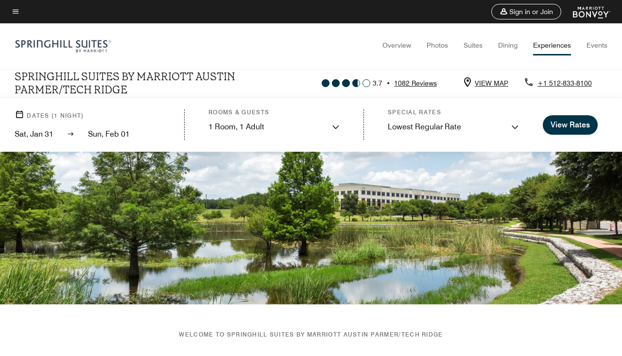

--- FILE ---
content_type: text/html;charset=utf-8
request_url: https://www.marriott.com/en-us/hotels/ausne-springhill-suites-austin-parmer-tech-ridge/experiences/
body_size: 29659
content:
<!doctype html>
<html lang="en-US">



    
    <head>
    

    <meta charset="UTF-8"/>
    




    
<script type="text/javascript" src="https://www.marriott.com/resources/3a443eef22406f938b23f5e9f0ee55b0f0aafa2feb045" async ></script><script defer="defer" type="text/javascript" src="https://rum.hlx.page/.rum/@adobe/helix-rum-js@%5E2/dist/rum-standalone.js" data-routing="env=prod,tier=publish,ams=Marriott Intl. Administrative Services, Inc (Sites)"></script>
<link rel="preload" as="style" href="/etc.clientlibs/mcom-hws/clientlibs/clientlib-base.min.569a20d572bd560535b3c0a54ddfbdfc.css" type="text/css">



    
    
<link rel="preload" as="style" href="/etc.clientlibs/mcom-hws/clientlibs/clientlib-firstpaint.min.31a19919171bb9c7bf886833d239201c.css" type="text/css">




    
<link rel="preload" as="style" href="/etc.clientlibs/mcom-hws/clientlibs/clientlib-sitev2.min.1486b53275f6380ed036a54eba108415.css" type="text/css">



    

    

    <link media="(max-width: 564px)" href="https://cache.marriott.com/content/dam/marriott-renditions/AUSNE/ausne-attraction-pond-0037-sq.jpg?output-quality=70&interpolation=progressive-bilinear&downsize=564px:*" rel="preload" as="image"/>
	<link media="(min-width: 565px) and (max-width: 767px)" href="https://cache.marriott.com/content/dam/marriott-renditions/AUSNE/ausne-attraction-pond-0037-sq.jpg?output-quality=70&interpolation=progressive-bilinear&downsize=800px:*" rel="preload" as="image"/>
	<link media="(min-width: 768px) and (max-width: 991px)" href="https://cache.marriott.com/content/dam/marriott-renditions/AUSNE/ausne-attraction-pond-0037-hor-wide.jpg?output-quality=70&interpolation=progressive-bilinear&downsize=992px:*" rel="preload" as="image"/>
	<link media="(min-width: 992px) and (max-width: 1199.99px)" href="https://cache.marriott.com/content/dam/marriott-renditions/AUSNE/ausne-attraction-pond-0037-hor-pano.jpg?output-quality=70&interpolation=progressive-bilinear&downsize=1200px:*" rel="preload" as="image"/>
	<link media="(min-width: 1200px) and (max-width: 1600px)" href="https://cache.marriott.com/content/dam/marriott-renditions/AUSNE/ausne-attraction-pond-0037-hor-pano.jpg?output-quality=70&interpolation=progressive-bilinear&downsize=1600px:*" rel="preload" as="image"/>
	<link media="(min-width: 1601px) and (max-width: 1920px)" href="https://cache.marriott.com/content/dam/marriott-renditions/AUSNE/ausne-attraction-pond-0037-hor-pano.jpg?output-quality=70&interpolation=progressive-bilinear&downsize=1920px:*" rel="preload" as="image"/>
	<link media="(min-width: 1921px)" href="https://cache.marriott.com/content/dam/marriott-renditions/AUSNE/ausne-attraction-pond-0037-hor-feat.jpg?output-quality=70&interpolation=progressive-bilinear&downsize=1920px:*" rel="preload" as="image"/>
    <title>Things To Do | SpringHill Suites Austin Parmer/Tech Ridge</title>
    <link rel="icon" href="https://cache.marriott.com/Images/Mobile/MC_Logos/MarriottApple57x57.png" type="image/x-icon"/>
    
    	<link rel="alternate" hreflang="x-default" href="https://www.marriott.com/en-us/hotels/ausne-springhill-suites-austin-parmer-tech-ridge/experiences/"/>
    	<link rel="alternate" href="https://www.marriott.com/en-us/hotels/ausne-springhill-suites-austin-parmer-tech-ridge/experiences/" hreflang="en-us"/>
    
    
    
    <meta name="description" content="Discover experiences at Springhill Suites by Marriott Austin Parmer/Tech Ridge. From on-site amenities to nearby attractions, enjoy activities that make every stay memorable."/>
    
    <meta http-equiv="X-UA-Compatible" content="IE=edge"/>
    <meta name="apple-mobile-web-app-capable" content="yes"/>
    <meta name="mobile-web-app-capable" content="yes"/>
    <meta name="apple-mobile-web-app-status-bar-style" content="black"/>
    <meta name="template" content="marriott-hws-core-content-page"/>
    <meta name="viewport" content="width=device-width, initial-scale=1"/>
    <meta http-equiv="Content-Security-Policy" content="upgrade-insecure-requests"/>
    <link rel="canonical" href="https://www.marriott.com/en-us/hotels/ausne-springhill-suites-austin-parmer-tech-ridge/experiences/"/>
    

	
    <meta property="og:image" content="https://cache.marriott.com/content/dam/marriott-renditions/AUSNE/ausne-queen-suite-9710-hor-wide.jpg?output-quality=70&amp;interpolation=progressive-bilinear&amp;downsize=1336px:*"/>
    <meta property="og:title" content="Things To Do | SpringHill Suites Austin Parmer/Tech Ridge"/>
    <meta property="og:description" content="Discover experiences at Springhill Suites by Marriott Austin Parmer/Tech Ridge. From on-site amenities to nearby attractions, enjoy activities that make every stay memorable."/>
    <meta property="og:url" content="https://www.marriott.com/en-us/hotels/ausne-springhill-suites-austin-parmer-tech-ridge/experiences/"/>
    <meta property="og:locale" content="en_US"/>
    <meta property="og:site_name" content="Marriott Bonvoy"/>
    <meta property="og:latitude" content="30.4068680"/>
    <meta property="og:longitude" content="-97.6753480"/>
    <meta property="og:type" content="website"/>

    <meta name="twitter:card" content="summary_large_image"/>
    <meta name="twitter:site" content="@MarriottIntl"/>
    <meta name="twitter:title" content="Things To Do | SpringHill Suites Austin Parmer/Tech Ridge"/>
    <meta name="twitter:description" content="Discover experiences at Springhill Suites by Marriott Austin Parmer/Tech Ridge. From on-site amenities to nearby attractions, enjoy activities that make every stay memorable."/>
    <meta name="twitter:image:src" content="https://cache.marriott.com/content/dam/marriott-renditions/AUSNE/ausne-queen-suite-9710-hor-wide.jpg?output-quality=70&amp;interpolation=progressive-bilinear&amp;downsize=1336px:*"/>



    
    

    




    
    
        
    
<script type="text/javascript" src="/etc.clientlibs/mcom-hws/clientlibs/clientlib-firstpaint.min.0c74ed8c18eb7ca7f37d87fb796b84b4.js" defer fetchpriority="high"></script>


    























<script>
        window.recentlyViewedProperty = {
            config: {
                maxCachedPropertiesLimit: "10",
                maxCachedPropertiesTab: "2",
                maxCachedPropertiesDesktop: "3",
                maxCachedPropertiesMobile: "2",
                maxCachedDaysLimit: "60"
            },
            recentlyViewedProperties: {
                name: "SpringHill Suites by Marriott Austin Parmer\/Tech Ridge",
                address: "12520 North IH\u002D35, Austin, Texas, USA, 78753",
                marshaCode: "ausne",
                imageUrl: "https:\/\/cache.marriott.com\/content\/dam\/marriott\u002Drenditions\/AUSNE\/ausne\u002Dqueen\u002Dsuite\u002D9710\u002Dhor\u002Dfeat.jpg?output\u002Dquality=70\x26interpolation=progressive\u002Dbilinear\x26downsize=100px:*",
                latitude: "30.4068680",
                longitude: "\u002D97.6753480",
                marshaBrandCode: "sh",
                postalAddress: "78753",
                state: "Texas",
                country: "USA"
            }
        };
        window.__TRANSLATED__BV_JS__ = {
            reviews: "Reviews",
            showMoreReviewsCTA: "Show More Reviews",
            guestReviewsCTA: "GUEST REVIEWS",
            readWhatGuestsText: "Read what guests had to say on their online satisfaction survey, completed after a confirmed stay",
            ratingsSummaryText: "Ratings Summary",
            wasItHelpfulText: "Was it helpful?",
            ratingSummaryToolTipText: "Ratings are compiled based on customer ratings provided in satisfaction surveys after guests have completed their stay.",
            responseFromText: "Response From Hotel",
            staffText: "Staff"
        };
        window.__HWS_AEM__ = {
            dateFormat: "ddd, MMM DD",
            flexibleDateFormat: "MMMM YYYY",
            localDateFormat: "MM\/DD\/YYYY",
            weekNameFormatForCalendar: "ddd"
        };
</script>
<!-- /*Hybrid JS libraries */-->

    

    



    
<script type="text/javascript" src="/etc.clientlibs/mcom-hws/clientlibs/clientlib-hws-jquery.min.2f2d95e744ccc86178213cdf8a44f478.js" async></script>

     

	<script type="text/javascript">
    if (window.document.documentMode) {
  // Object.assign() - Polyfill For IE 

  if (typeof Object.assign != 'function') {
 
  Object.defineProperty(Object, "assign", {
    value: function assign(target, varArgs) { 
      'use strict';
      if (target == null) { 
        throw new TypeError('Cannot convert undefined or null to object');
      }
      var to = Object(target);
      for (var index = 1; index < arguments.length; index++) {
        var nextSource = arguments[index];
        if (nextSource != null) { 
          for (var nextKey in nextSource) {
            if (Object.prototype.hasOwnProperty.call(nextSource, nextKey)) {
              to[nextKey] = nextSource[nextKey];
            }
          }
        }
      }
      return to;
    },
    writable: true,
    configurable: true
  });
}
}
    	 var dataLayer = Object.assign({}, dataLayer, {
          "env_gdpr": "true",
          "env_ccpa": "true",
          "env_marketing": "true",
          "mrshaCode": "ausne",
          "prop_marsha_code": "AUSNE",
          "site_id": "US",
          "env_site_id": "US",          
          "brwsrLang": "en-us",
          "device_language_preferred": "en-us",
          "brndCode":"SH",
          "hotelLoc":"Austin,USA",
          "prop_address_city":"Austin",
          "prop_address_state_name":"Texas",
          "prop_address_state_abbr":"TX",
          "prop_address_city_state_country":"Austin|TX|US",
          "prop_address_country_abbr":"US",
          "prop_address_lat_long":"30.4068680,-97.6753480",
          "prop_brand_code":"SH",
          "prop_brand_name":"SpringHill Suites By Marriott",
          "prop_is_ers":"false",
          "page_data_layer_ready":"true",
          "prop_name":"SpringHill Suites by Marriott Austin Parmer/Tech Ridge",
          "env_is_prod":"true",
          "prop_hws_tier":"Core",
		  "prop_brand_tier":"Select",
          "env_date_time":"2026-01-31 04:17",
          "env_site_name": "https://www.marriott.com/",
          "env_platform":"AEM-prod",
          "prop_hws_page":"experiences",
          "prop_currency_type":"USD"
        });
    </script>
    
	    <script>
			(function(dataLayer){function getAkamaiBrowserLocation(){var req=new XMLHttpRequest();req.open('GET',document.location,!1),req.send(null);var headers=req.getResponseHeader('browser-akamai-loc-country');;window.__HWS_HEADER__ = {}; window.__HWS_HEADER__["x-request-id"]=req.getResponseHeader("x-request-id");return headers!=null&&headers!==void 0?headers.toUpperCase():void 0;}dataLayer.browser_akamai_loc_country= window.dataLayer.browser_akamai_loc_country?window.dataLayer.browser_akamai_loc_country:(window._satellite && window._satellite.getVar('browser_akamai_loc_country')) ? (window._satellite && window._satellite.getVar('browser_akamai_loc_country')):getAkamaiBrowserLocation();}(window.dataLayer||{}));
	    if(!window.dataLayer.browser_akamai_loc_country && window._satellite && window._satellite.getVar('browser_akamai_loc_country')){window.dataLayer.browser_akamai_loc_country = window._satellite && window._satellite.getVar('browser_akamai_loc_country')}
      </script>
    

		<script>
  			(function(g,b,d,f){(function(a,c,d){if(a){var e=b.createElement("style");e.id=c;e.innerHTML=d;a.appendChild(e)}})(b.getElementsByTagName("head")[0],"at-body-style",d);setTimeout(function(){var a=b.getElementsByTagName("head")[0];if(a){var c=b.getElementById("at-body-style");c&&a.removeChild(c)}},f)})(window,document,".header {opacity: 0 !important}",3E3);
		</script>



    
	    
	    
		
			<script src="//assets.adobedtm.com/launch-EN1ce795381cea451fa40478e502ecce2f.min.js" async></script>
	    
	    
    






    <script id="experiences-unap-schema-json" class="unap-schema-json" type="application/ld+json">
        {"@context":"https://schema.org","@type":"Hotel","@id":"https://www.marriott.com/en-us/hotels/ausne-springhill-suites-austin-parmer-tech-ridge/experiences/","name":"SpringHill Suites by Marriott Austin Parmer/Tech Ridge","telephone":"+1 512-833-8100 ","image":"https://cache.marriott.com/content/dam/marriott-digital/sh/us-canada/hws/a/ausne/en_us/photo/unlimited/assets/ausne-queen-suite-9710.jpg","url":"https://www.marriott.com/en-us/hotels/ausne-springhill-suites-austin-parmer-tech-ridge/experiences/","address":{"@type":"PostalAddress","streetAddress":"12520 North IH-35","addressLocality":"Austin","addressRegion":"Texas","addressCountry":"USA","postalCode":"78753"},"containsPlace":[{"@type":"ExerciseGym","name":"On-Site Fitness Center","address":{"@type":"PostalAddress","streetAddress":"12520 North IH-35","addressLocality":"Austin","addressRegion":"Texas","addressCountry":"USA","postalCode":"78753"},"image":"https://cache.marriott.com/content/dam/marriott-renditions/SH/sh-fitness-0001-hor-wide.jpg?output-quality=70&interpolation=progressive-bilinear&downsize=380px:*","description":"","openingHoursSpecification":[{"@type":"OpeningHoursSpecification","dayOfWeek":["Monday","Tuesday","Wednesday","Thursday","Friday","Saturday","Sunday"],"opens":"00:00:00","closes":"00:00:00"}],"amenityFeature":[{"@type":"LocationFeatureSpecification","name":"Cardiovascular Equipment","value":"true"},{"@type":"LocationFeatureSpecification","name":"Elliptical Machine(s)","value":"true"},{"@type":"LocationFeatureSpecification","name":"Exercise Bike(s)","value":"true"},{"@type":"LocationFeatureSpecification","name":"Free Weights","value":"true"},{"@type":"LocationFeatureSpecification","name":"Strength Equipment","value":"true"},{"@type":"LocationFeatureSpecification","name":"Treadmill(s)","value":"true"},{"@type":"LocationFeatureSpecification","name":"Weight Machines","value":"true"}]},{"@type":"SportsActivityLocation","name":"Indoor Pool","address":{"@type":"PostalAddress","streetAddress":"12520 North IH-35","addressLocality":"Austin","addressRegion":"Texas","addressCountry":"USA","postalCode":"78753"},"image":"https://cache.marriott.com/is/image/marriotts7prod/corporate_brand_mihqgr-307485:Wide-Hor?wid=1318&fit=constrain","openingHoursSpecification":[{"@type":"OpeningHoursSpecification","dayOfWeek":["Wednesday"],"opens":"06:00:00","closes":"23:00:00"},{"@type":"OpeningHoursSpecification","dayOfWeek":["Sunday"],"opens":"06:00:00","closes":"23:00:00"},{"@type":"OpeningHoursSpecification","dayOfWeek":["Tuesday"],"opens":"06:00:00","closes":"23:00:00"},{"@type":"OpeningHoursSpecification","dayOfWeek":["Thursday"],"opens":"06:00:00","closes":"23:00:00"},{"@type":"OpeningHoursSpecification","dayOfWeek":["Saturday"],"opens":"06:00:00","closes":"23:00:00"},{"@type":"OpeningHoursSpecification","dayOfWeek":["Monday"],"opens":"06:00:00","closes":"23:00:00"},{"@type":"OpeningHoursSpecification","dayOfWeek":["Friday"],"opens":"06:00:00","closes":"23:00:00"}],"amenityFeature":[{"@type":"LocationFeatureSpecification","name":"Indoor","value":"true"},{"@type":"LocationFeatureSpecification","name":"Towels provided","value":"true"},{"@type":"LocationFeatureSpecification","name":"Pool Heated","value":"true"}]}]}
    </script>


    <script id="faq-schema-json" type="application/ld+json" data-faq-page="experiences">
        {"@context":"https://schema.org","@type":"FAQPage","@id":"https://www.marriott.com/en-us/hotels/ausne-springhill-suites-austin-parmer-tech-ridge/experiences/#FAQ","mainEntity":[{"@id":"https://www.marriott.com/en-us/hotels/ausne-springhill-suites-austin-parmer-tech-ridge/experiences/#FAQ-fitness","@type":"Question","name":"Does SpringHill Suites by Marriott Austin Parmer/Tech Ridge have a fitness center on-site?","acceptedAnswer":{"@type":"Answer","text":"Yes, SpringHill Suites by Marriott Austin Parmer/Tech Ridge has a fitness center on-site for hotel guests."}},{"@id":"https://www.marriott.com/en-us/hotels/ausne-springhill-suites-austin-parmer-tech-ridge/experiences/#FAQ-pool","@type":"Question","name":"Does SpringHill Suites by Marriott Austin Parmer/Tech Ridge have a pool on-site?","acceptedAnswer":{"@type":"Answer","text":"Yes, SpringHill Suites by Marriott Austin Parmer/Tech Ridge has one Indoor pool on-site for hotel guests."}},{"@id":"https://www.marriott.com/en-us/hotels/ausne-springhill-suites-austin-parmer-tech-ridge/experiences/#FAQ-attractions","@type":"Question","name":"What are some local attractions and things to do near SpringHill Suites by Marriott Austin Parmer/Tech Ridge?","acceptedAnswer":{"@type":"Answer","text":"<a class='faq-attraction-link' target='_blank' href='https://www.6street.com/'>6th Street</a>, <a class='faq-attraction-link' target='_blank' href='https://www.austinspark.com/'>Austin's Park 'N Pizza</a>, <a class='faq-attraction-link' target='_blank' href='https://www.capcitycomedy.com/'>Capitol City Comedy Club</a>, <a class='faq-attraction-link' target='_blank' href='http://www.batsinaustin.com/'>Congress Avenue Bridge</a>, <a class='faq-attraction-link' target='_blank' href='https://www.milb.com/round-rock'>Round Rock Express Baseball (MiLB)</a> and more are nearby SpringHill Suites by Marriott Austin Parmer/Tech Ridge."}}]}
    </script>

<!--  Added for showing reviews/ratings on Photos page -->


    
        <script id="breadcrumb-schema-json" type="application/ld+json">
            {"@context":"https://schema.org","@type":"BreadcrumbList","itemListElement":[{"@type":"ListItem","position":1,"name":"Marriott Bonvoy","item":"https://www.marriott.com/default.mi"},{"@type":"ListItem","position":2,"name":"USA","item":"https://www.marriott.com/en-us/destinations/united-states.mi"},{"@type":"ListItem","position":3,"name":"Texas","item":"https://www.marriott.com/en-us/destinations/united-states/texas.mi"},{"@type":"ListItem","position":4,"name":"Austin","item":"https://www.marriott.com/en-us/destinations/united-states/texas/austin.mi"},{"@type":"ListItem","position":5,"name":"SpringHill Suites by Marriott Austin Parmer/Tech Ridge","item":"https://www.marriott.com/en-us/hotels/ausne-springhill-suites-austin-parmer-tech-ridge/overview/"},{"@type":"ListItem","position":6,"name":"Experiences"}]}
        </script>
    




    
    
    

    

    
    



    
    



    

    

    
    
<script>const ak_sgnl = 'c342b'; console.log(ak_sgnl);</script></head>
    <body data-comp-prefix="app-js__" class=" core-content-page core-page generic-page page basicpage  marriott-aem CoreTemplate   show-header-skeleton  brandCode_SH SelectBrandGlobal  no-badge" id="core-content-page-919d5ee599" style="width: 100%;">
    





    
<link rel="stylesheet" href="/etc.clientlibs/mcom-hws/clientlibs/clientlib-base.min.569a20d572bd560535b3c0a54ddfbdfc.css" type="text/css">




    
    
<link rel="stylesheet" href="/etc.clientlibs/mcom-hws/clientlibs/clientlib-firstpaint.min.31a19919171bb9c7bf886833d239201c.css" type="text/css">





    
<link rel="stylesheet" href="/etc.clientlibs/mcom-hws/clientlibs/clientlib-sitev2.min.1486b53275f6380ed036a54eba108415.css" type="text/css">




    
    
<link rel="stylesheet" href="/etc.clientlibs/mcom-hws/clientlibs/clientlib-sign-in.min.ef47ab20719059819fd46b0afcc6939b.css" type="text/css">





    

    


<link rel="stylesheet" href="https://www.marriott.com/mi-assets/mi-global/brand-framework/brand-config.SH.css" type="text/css"/>


    <svg role="img" alt="icon" width="0" class="svg-icon" height="0" style="position:absolute">
        <defs>
            
            
            
                




                



                <div class="page-wrap">
                    


<div class="data-page page basicpage">




    
    
    <div class="global-nav">
<div class="m-header global-nav app-js__global-nav marriott-aem global-nav__background" data-api-endpoint="/hybrid-presentation/api/v1/getUserDetails">
    <div class="global-nav-top">
        <div class="global-nav-top__container">
            <div class="global-nav-color-scheme-container color-scheme2">
                
                <div class="global-nav-top__container__bg  max-width-1920 w-100 m-auto d-flex flex-wrap flex-row justify-content-between align-items-center px-3 px-xl-4 py-2">
                    <div class="custom_click_track global-nav-top-left" data-custom_click_track_value="HWS Global Bonvoy Nav|Hamburger Button|internal">
                        <a href="#main" class="hide-from__screen skipToMain">Skip to
                            main content</a>
                        <button class="global-nav-global-menu-link p-0" aria-expanded="false">
                            <span class="icon-menu"></span>
                            <span class="sr-only">Menu text</span>
                        </button>
                    </div>
                    <div class="global-nav-top-right d-flex justify-content-between align-items-center">
                        
                            
                                <ul class="standard inverse">
                                    <li class="m-header__sign-in t-global-nav-items font-nav-items" data-sign-in-text="Sign In,">
                                        <a href="#" role="button" class="m-button-s m-button-secondary m-header__btn m-header__top-nav-btn m-dialog-btn custom_click_track m-header__top-nav-btn d-flex justify-content-between align-items-center px-3 py-2" aria-label="Sign in or Join" data-dialog-id="m-header-signin-dialog-header" data-overlay-endpoint="/signInOverlay.mi" data-loading-msg="Loading..." data-error-msg="The content could not be loaded" data-location-text="Global Nav" data-click-track-enable="true" data-custom_click_track_value="HWS Global Bonvoy Nav|Sign In|internal" data-sign-in-click-track-enabled="true" data-remembered-user-location="signin_rem_tooltip" data-mytrip-label="My Trips" data-signed-in-user-location="Logged-in User">
                                            <span class="m-header__top-nav-icon icon-round icon-nav---account m-0"></span>
                                            <span class="m-header__top-nav-txt t-font-s d-none d-xl-block ml-1">Sign in or Join</span>
                                        </a>
                                    </li>
                                    <li class="d-none m-header__acnt t-global-nav-items font-nav-items" data-hello-text="Hello,">
                                        <a href="/loyalty/myAccount/default.mi" target="_blank" class="m-header__btn m-header__top-nav-btn custom_click_track m-header__top-nav-btn--account d-flex justify-content-between align-items-center px-3" data-location-text="Logged-in User" data-click-track-enable="true" data-mytrip-label="My Trips" data-custom_click_track_value="Logged-in User|SIGN IN|external">
                                            <span class="m-header__top-nav-icon icon-round icon-nav---account-alt-active icon-inverse m-0"></span>
                                            <span class="d-none d-xl-block t-font-s mx-1">My Account</span>
                                            <span class="icon-external-arrow d-none d-xl-block"></span>
                                        </a>
                                    </li>
                                </ul>
                                <form anonymous-action="/mi/phoenix-account-auth/v1/sessionTimeOut" loggedIn-action="/mi/phoenix-account-auth/v1/sessionTimeOut" class="d-none session-timeout">
    <input type="hidden" name="expiredIn" value="1800000"/>
</form>

                            
                            <a class="p-0 m-0" href="https://www.marriott.com/default.mi" aria-label="Marriott Bonvoy">
                                <div class="t-program-logo-xs icons-fg-color ml-4"></div>
                            </a>
                        
                    </div>
                </div>
            </div>
            

    <div class="global-nav-menu-container color-scheme1">
        <div class="global-nav-main-menu pb-xl-4">
            <div class="global-nav-main-menu__closeSection d-flex justify-content-between align-items-center pl-4 pr-3 pr-xl-4 py-3">
                <span class="icon-clear" tabindex="0" aria-label="menu close button"></span>
                <span class="sr-only">Menu close text</span>
                <a href="https://www.marriott.com/default.mi" class="p-0 m-0 custom_click_track" data-custom_click_track_value="HWS Global Bonvoy Nav | Global Bonvoy Nav - Bonvoy Logo | internal">
                    <div class="t-program-logo-xs" aria-label="Marriott Bonvoy">
                        <span class="sr-only">Marriott Logo</span>
                    </div>
                </a>
            </div>
            <div class="mobileHeaderContent d-xl-none">
                <div class="subNavLinks d-flex d-xl-none px-4 pb-3 pt-3"></div>
            </div>
            <div class="d-flex d-xl-none align-items-center justify-content-center py-4 mb-3">
                <a href="" class="p-0 m-0"><span class="t-program-logo-color-s" aria-label="Marriott Bonvoy"></span>
                    <span class="sr-only">Marriott Logo</span>
                </a>
            </div>
            <div class="global-nav-main-menu__content pl-4 pr-3 pr-xl-4">
                <ul class="pt-4 pb-2">
                    <li class="pb-4">
                        <a href="https://www.marriott.com/search/default.mi" class="global-nav-menu-link d-flex justify-content-between text-left t-subtitle-l">
                            <span>Find &amp; Reserve</span>
                            <span class="icon-arrow-right icon-m d-xl-none"></span>
                        </a>
                    </li>
                
                    <li class="pb-4">
                        <a href="https://www.marriott.com/offers.mi" class="global-nav-menu-link d-flex justify-content-between text-left t-subtitle-l">
                            <span>Special Offers</span>
                            <span class="icon-arrow-right icon-m d-xl-none"></span>
                        </a>
                    </li>
                
                    <li class="pb-4">
                        <a href="https://www.marriott.com/meeting-event-hotels/meeting-planning.mi" class="global-nav-menu-link d-flex justify-content-between text-left t-subtitle-l">
                            <span>Meetings &amp; Events</span>
                            <span class="icon-arrow-right icon-m d-xl-none"></span>
                        </a>
                    </li>
                
                    <li class="pb-4">
                        <a href="https://www.vacationsbymarriott.com/" class="global-nav-menu-link d-flex justify-content-between text-left t-subtitle-l">
                            <span>Vacations</span>
                            <span class="icon-arrow-right icon-m d-xl-none"></span>
                        </a>
                    </li>
                
                    <li class="pb-4">
                        <a href="https://www.marriott.com/brands.mi" class="global-nav-menu-link d-flex justify-content-between text-left t-subtitle-l">
                            <span>Our Brands</span>
                            <span class="icon-arrow-right icon-m d-xl-none"></span>
                        </a>
                    </li>
                
                    <li class="pb-4">
                        <a href="https://www.marriott.com/credit-cards.mi" class="global-nav-menu-link d-flex justify-content-between text-left t-subtitle-l">
                            <span>Our Credit Cards</span>
                            <span class="icon-arrow-right icon-m d-xl-none"></span>
                        </a>
                    </li>
                
                    <li class="pb-4">
                        <a href="https://www.marriott.com/loyalty.mi" class="global-nav-menu-link d-flex justify-content-between text-left t-subtitle-l">
                            <span>About Marriott Bonvoy</span>
                            <span class="icon-arrow-right icon-m d-xl-none"></span>
                        </a>
                    </li>
                
                    <li class="pb-4">
                        <a href="https://careers.marriott.com/" class="global-nav-menu-link d-flex justify-content-between text-left t-subtitle-l">
                            <span>Careers at Marriott</span>
                            <span class="icon-arrow-right icon-m d-xl-none"></span>
                        </a>
                    </li>
                </ul>
                <div class="global-nav-main-menu__content-language-container d-flex flex-row py-4">
                    <button class="languageSelector t-font-s d-flex align-items-center mr-4 mr-xl-3 p-0">
                        <span class="icon-globe mr-2 sr-only"> Language Selector</span>
                        
                            
                            <span class="d-block h-100">English(US)</span>
                        
                    </button>
                    <a class="help t-font-s d-flex align-items-center p-0" href="https://help.marriott.com/s/">
                        <span class="icon-help mr-2"></span>
                        <span class="d-block h-100 help-text">Help</span>
                    </a>
                </div>
            </div>
            <div class="global-nav-main-menu__safetyDetails pl-4 pr-3 pr-xl-4 pt-2 pb-3 pb-xl-0">
                <p class="t-subtitle-m m-0 py-4 global-nav-main-menu__safetyText"></p>
                
            </div>
        </div>
    </div>
    


        </div>
        
        <div class="global-nav-menu-container-placeholder d-xl-none"></div>
    </div>
    
<div class="global-nav__language-container-modal d-none align-items-center w-100">
        <div class="container px-0 px-xl-5">
            <div class="modalContainer d-flex d-xl-block flex-column ">
                <div class="modalContainer__label d-flex justify-content-between w-100 px-3 px-xl-4 py-3">
                    <span class="t-label-s d-flex align-items-center pl-2 pl-xl-0">Select a Language</span>
                    <span class="modalClose icon-clear" aria-label="language modal close button"></span>
                </div>
                <div class="modalContainer__languagesList d-flex flex-column flex-xl-row px-2 pt-xl-4">
                        <div class="flex-fill pl-4 col pr-0 pt-4 pt-xl-0">
                            <p class="t-subtitle-l m-0 pb-3 pb-xl-4"></p>
                            <div class="pl-3">
                                <a href="https://www.marriott.com/en-us/hotels/ausne-springhill-suites-austin-parmer-tech-ridge/experiences/" data-localecode="en_us" class="t-font-s d-block pb-3 active">English(US)</a>
                            </div>
                        </div>
                </div>
                <div class="modalContainer__closeBtn mt-auto mt-xl-0 d-flex justify-content-center justify-content-xl-end px-4 py-3 py-xl-4">
                    <button class="modalClose m-button-m m-button-secondary p-0 px-xl-4">
                        <span class="px-xl-2">Close</span>
                    </button>
                </div>
            </div>
        </div>
    </div>
    
    


</div>
<div class="mdc-dialog " id="m-header-signin-dialog-header">
    <div class="mdc-dialog__container">
        <div class="mdc-dialog__surface" role="dialog" aria-modal="true">
            <button class="m-dialog-close-btn icon-clear">
                <span class="sr-only">Close Dialog</span>
            </button>
            <div id="container-801da3de78" class="cmp-container">
                <div class="aem-Grid aem-Grid--12 aem-Grid--default--12 ">
                    <div class="signin aem-GridColumn aem-GridColumn--default--12">
                        <div class="modal-content mfp-content header-overlay standard standard">
                            <div class="header-overlay__msg"></div>
                        </div>
                    </div>
                </div>
            </div>
        </div>
        <div class="mdc-dialog__scrim"></div>
    </div>
</div>
</div>


</div>




	
		<div class="data-page page basicpage">




    
    
    <div class="header">
    
    
    
    
    
    
    
    <div class="marriott-header non-trc-header app-js__marriott-header w-100 color-scheme1" data-colorscheme="color-scheme1">
        <div class="marriott-header-top d-flex flex-wrap ">
            <div class="marriott-header-menu-container">
                <div class="marriott-header-bottom pt-xl-1 ">
                    <div class="max-width-1920 w-100 m-auto d-flex flex-wrap justify-content-between pt-xl-2 pb-xl-1">
                        <div class="marriott-header-bottom-left d-flex flex-nowrap col-3">
                            <div class="marriott-header-logo">
                                <a href="/en-us/hotels/ausne-springhill-suites-austin-parmer-tech-ridge/overview/" class="custom_click_track marriott-header-logo-link d-flex align-items-center marriott-header__brand-logo-SH" data-custom_click_track_value="HWS Hotel Navigation | Hotel Navigation - Hotel Logo | internal">
                                    
                                        <img src="https://cache.marriott.com/content/dam/marriott-digital/sh/global-property-shared/en_us/logo/assets/sh_logo_L.png" class="marriott-header-primary-logo" alt="SpringHill Suites Logo"/>
                                    
                                    
                                    
                                </a>
                                <div class="marriott-mobile-rating-summary pt-3"></div>
                            </div>
                            <h2 class="marriott-header-mobile-title t-subtitle-xl">SpringHill Suites by Marriott Austin Parmer/Tech Ridge</h2>
                        </div>
                        <div class="hotel-badges-container d-flex d-xl-none w-100 align-items-center justify-content-center py-2 color-scheme1">
                            <div class="hotel-badges app-js__hotel-badges d-block pl-4 mr-5">
                                <div class="hotel-badges__badge t-overline-normal text-uppercase d-none" data-primary-hotel-badge="true" data-primary-label="New Hotel" data-primary-start-date="2002-06-01" data-primary-end-date="2002-11-28"></div>
                            </div>
                        </div>
                        <div class="d-none" data-bv-show="rating_summary" data-bv-product-id="ausne"></div>
                        <div class="d-none" data-bv-show="reviews" data-bv-product-id="ausne"></div>
                        <div class="bazaarvoice app-js__bazaarvoice d-none justify-content-center align-items-center container">
                        </div>
                        <div class="marriott-header-bottom-right flex-wrap col-9 cmp-list">
    <ul class="d-flex" id="navigation-list-941ac81859">
        
        <li>
            <a href="/en-us/hotels/ausne-springhill-suites-austin-parmer-tech-ridge/overview/" class="t-font-s m-header-primary-link   custom_click_track" data-custom_click_track_value="HWS Hotel Navigation|Overview|internal">Overview </a>
        </li>
    
        
        <li>
            <a href="/en-us/hotels/ausne-springhill-suites-austin-parmer-tech-ridge/photos/" class="t-font-s m-header-primary-link   custom_click_track" data-custom_click_track_value="HWS Hotel Navigation|Photos|internal">Photos </a>
        </li>
    
        
        <li>
            <a href="/en-us/hotels/ausne-springhill-suites-austin-parmer-tech-ridge/rooms/" class="t-font-s m-header-primary-link   custom_click_track" data-custom_click_track_value="HWS Hotel Navigation|Rooms|internal">Suites </a>
        </li>
    
        
        <li>
            <a href="/en-us/hotels/ausne-springhill-suites-austin-parmer-tech-ridge/dining/" class="t-font-s m-header-primary-link   custom_click_track" data-custom_click_track_value="HWS Hotel Navigation|Dining|internal">Dining </a>
        </li>
    
        
        <li>
            <a href="/en-us/hotels/ausne-springhill-suites-austin-parmer-tech-ridge/experiences/" class="t-font-s m-header-primary-link  active custom_click_track" data-custom_click_track_value="HWS Hotel Navigation|Experiences|internal">Experiences </a>
        </li>
    
        
        <li>
            <a href="/en-us/hotels/ausne-springhill-suites-austin-parmer-tech-ridge/events/" class="t-font-s m-header-primary-link   custom_click_track" data-custom_click_track_value="HWS Hotel Navigation|Events|internal">Events </a>
        </li>
    </ul>
</div>

    


                    </div>
                </div>
                
                <div class="marriott-header-subnav sticky-nav-header color-scheme1" data-mobile-reserve-bar-color-scheme="color-scheme1" data-desktop-reserve-bar-color-scheme="color-scheme1">
                    <div class="max-width-1920 w-100 m-auto d-xl-flex justify-content-xl-between">
                        <div class="marriott-header-subnav__title d-flex">
                            <h3 class="marriott-header-subnav__title-heading pr-3 my-auto t-subtitle-xl">
                                SpringHill Suites by Marriott Austin Parmer/Tech Ridge</h3>
                            <div class="marriott-header-subnav__rating_sumary my-auto">
                            </div>
                            <div class="hotel-badges app-js__hotel-badges d-block pl-4 mr-5">
                                <div class="hotel-badges__badge t-overline-normal text-uppercase d-none" data-primary-hotel-badge="true" data-primary-label="New Hotel" data-primary-start-date="2002-06-01" data-primary-end-date="2002-11-28"></div>
                            </div>
                        </div>
                        <div class="marriott-header-subnav__menu">
                            <div class="marriott-header-subnav__menu__submenu withImage leftSide">
                                <div class="marriott-header-subnav__menu__submenu__icon">
                                    <span class="icon-location icon-m"></span>
                                </div>
                                <a href="https://www.google.com/maps/search/?api=1&query=30.4068680,-97.6753480" class="marriott-header-subnav__menu__submenu__text m-header-secondary-link uppercase custom_click_track nonChineseContent t-font-s pl-2 google-map-link" data-custom_click_track_value="HWS Hotel Sub Header|Hotel Sub Header - View Map |external" tabindex="-1" target="_blank">VIEW MAP</a>
                                <a href="https://map.baidu.com/search/?latlng=30.4068680,-97.6753480" class="marriott-header-subnav__menu__submenu__text m-header-secondary-link uppercase custom_click_track chineseContent loading-map t-font-s pl-2 baidu-map-link" data-custom_click_track_value="HWS Hotel Sub Header|Hotel Sub Header - View Map | external" tabindex="-1" target="_blank">VIEW MAP</a>
                            </div>
                            <div class="marriott-header-subnav__menu__submenu withImage rightSide">
                                <div class="marriott-header-subnav__menu__submenu__icon" aria-hidden="true">
                                    <span class="icon-phone icon-m"></span>
                                </div>
                                <a href="tel:+1%20512-833-8100%20" class="marriott-header-subnav__menu__submenu__text m-header-secondary-link t-font-s custom_click_track pl-2" dir="ltr" data-custom_click_track_value="HWS Hotel Sub Header|Hotel Sub Header - Click to Call |external" tabindex="0" aria-label="Contact us at phone +1 512-833-8100 ">+1 512-833-8100 </a>
                            </div>
                            
                            <div class="marriott-header-subnav__rating_sumary py-3">
                            </div>
                            
                            <div class="marriott-header-subnav__menu__reserve d-xl-none color-scheme1 d-xl-none" data-mobile-color-scheme="color-scheme1">
                                <button class="marriott-header-subnav__menu__reserve__button m-button-m m-button-primary custom_click_track" aria-expanded="false" data-custom_click_track_value="HWS Hotel Sub Header|Hotel Sub Header - Check Availability CTA Drop Down |external">
                                    <span class="marriott-header-subnav__menu__reserve__button-text">Check Availability</span>
                                </button>
                            </div>
                            
                        </div>
                    </div>
                </div>
            </div>
            <!-- Reserve -->
            <div class="marriott-header-subnav-reserve sticky-nav-header justify-content-xl-between flex-column flex-xl-row w-100  color-scheme1 coreReserve d-none d-xl-flex">
                <div class="marriott-header-subnav-reserve__mob__header d-block d-xl-none p-4 my-2">
                    <button class="marriott-header-subnav-reserve__mob__header__close p-0" aria-label="close">
                        <span class="icon-back-arrow"></span>
                    </button>
                </div>
                <a class="marriott-header-subnav-reserve__mob__sub__back roomsNGuestsCancel t-font-xs hide py-4 px-3">Cancel</a>
                <div class="marriott-header-subnav-reserve__sub calendarSection my-xl-4 mb-4 mb-xl-0 pl-4 pl-xl-0 pr-4 pr-xl-0">
                    <div class="mobileFixedSection">
                        <div class="marriott-header-subnav-reserve__sub__label d-flex align-items-center t-overline-normal pb-xl-2 mb-xl-1">
                            <span class="icon-calendar t-font-m icon-m mr-1"></span>
                            <span class="marriott-header-subnav-reserve__sub__label__left mr-1">DATES</span>
                            <span class="marriott-header-subnav-reserve__sub__label__right">
                  (<span class="dateSelectionNumOfNights">1</span>
                  <span class="night"> NIGHT)</span>
                  <span class="nights hide"> NIGHTS)</span>
                  </span>
                        </div>
                        <div id="datesInput" class="marriott-header-subnav-reserve__sub__input swap--xs--t-font-s swap--lg--t-font-m d-xl-block pb-2 pb-xl-0 pt-2 pt-xl-0" tabindex="0">
                  <span class="inputSection w-100 d-xl-block " data-identity="specific">
                  <span class="fromDateSection flex-fill mr-4 mr-xl-0"></span>
                  <span class="icon-forward-arrow px-4 d-none d-xl-inline"></span>
                  <span class="toDateSection flex-fill"></span>
                  </span>
                            <span class="inputSection w-100 hide" data-identity="flexible">
                  Flexible in
                  </span>
                        </div>
                    </div>
                    <div class="marriott-header-subnav-reserve__sub__floatsec d-flex flex-column align-items-center ml-xl-4 dateSelectionSec hide">
                        <button class="marriott-header-subnav-reserve__sub__floatsec__close" data-dismiss="close" aria-label="Close">
                            <span class="icon-clear icons-fg-color" title="Close"></span>
                        </button>
                        <div class="marriott-header-subnav-reserve__sub__floatsec__tab d-flex py-4 py-xl-0">
                            <button class="marriott-header-subnav-reserve__sub__floatsec__tab__btn t-label-s pl-4 pr-3 py-2 active" data-id="specific">Specific Dates
                            </button>
                            <button class="marriott-header-subnav-reserve__sub__floatsec__tab__btn t-label-s pl-3 pr-4 py-2" data-id="flexible">Flexible Dates
                            </button>
                        </div>
                        <div class="weekDays t-font-xs d-flex d-xl-none justify-content-around w-100 px-3 pb-2">
                            <span>S</span>
                            <span>M</span>
                            <span>T</span>
                            <span>W</span>
                            <span>T</span>
                            <span>F</span>
                            <span>S</span>
                        </div>
                        <div id="specific" class="marriott-header-subnav-reserve__sub__floatsec__tab__tabcontent marriott-header-subnav-reserve__sub__floatsec__tab__tabcontent__daterangepicker w-100 px-xl-3" data-specific-nights="1" data-from-date="" data-to-date="" data-done-label="Done" data-viewrates-label="View Rates" data-viewrates-specific-click-track-value="HWS View Rates | Date Picker Specific |internal" data-viewrates-flexible-click-track-value="HWS View Rates | Date Picker Flexible |internal">
                        </div>
                        <div id="flexible" class="marriott-header-subnav-reserve__sub__floatsec__tab__tabcontent marriott-header-subnav-reserve__sub__floatsec__tab__tabcontent__flexiblesection w-100 d-flex flex-column align-items-center hide" data-flexible-nights="1" data-flexible-text="Flexible in">
                            <div class="flexible__text d-inline-flex justify-content-center align-items-center py-4 mb-4 mt-xl-4">
                                <span class="t-subtitle-m pr-5">Number of Nights</span>
                                <div class="flexible__increase-decrease-buttons d-flex justify-content-center align-items-center ml-4">
                                    <button class="decrease-button d-flex align-items-start justify-content-center" data-minallowed="1" aria-label="Decrease number of nights" disabled>
                                        <span>-</span>
                                    </button>
                                    <div class="t-subtitle-m px-2">
                                        <span class="flexibleNumberOfNightsValue px-3">1</span>
                                        <input type="hidden" value="1" class="flexibleNumberOfNights" aria-hidden="true" hidden/>
                                    </div>
                                    <button class="increase-button d-flex align-items-center justify-content-center px-0 pb-1 pb-xl-0" data-max-allowed="9" aria-label="Increase number of nights"><span>+</span>
                                    </button>
                                </div>
                            </div>
                            <div class="flexible__months d-flex align-items-center justify-content-center flex-wrap pb-xl-4 mt-3 mb-5 mb-xl-2">
                            </div>
                            <div class="flexible__done-button align-self-end pb-xl-4 mb-xl-3 mx-auto color-scheme1">
                                <button class="m-button-secondary flexible__done-real-button" data-dismiss="close">
                                    <span class="d-none d-xl-block px-3 flexible__done-button-done-text">Done</span>
                                    <span class="d-block d-xl-none flexible__done-button-dynamic-text">
                        <span class="flexible__done-button-continue-text" data-continue-text="Continue with " data-view-rates="View Rates" data-view-rates-for="View Rates for" data-done-text="Done">Continue with </span>
                        <span class="noOfNights"></span>
                        <span class="night"> NIGHT</span>
                        <span class="nights hide"> NIGHTS</span>
                     </span>
                                </button>
                            </div>
                        </div>
                    </div>
                </div>
                <div class="seperatorLine d-none d-xl-block my-4"></div>
                <div class="marriott-header-subnav-reserve__sub roomsAndGuestsSection my-xl-4 mb-4 mb-xl-0 pl-4 pl-xl-0 pr-4 pr-xl-0">
                    <div class="marriott-header-subnav-reserve__sub__label t-overline-normal pb-xl-2 mb-xl-1">
                        Rooms &amp; Guests
                    </div>
                    <div class="marriott-header-subnav-reserve__sub__input pb-2 pb-xl-0 pt-2 pt-xl-0 swap--xs--t-font-s swap--lg--t-font-m" aria-label="Select number of guests dropdown" id="guestsValue" role="button" tabindex="0" aria-expanded="false">
               <span class="totalValuePlace">
               <span class="roomsCount">1</span>
               <span class="room">Room, </span>
               <span class="rooms hide">Rooms, </span>
               <span class="adultsCount">1</span>
               <span class="adult ">Adult</span>
               <span class="adults hide">Adults</span>
               <span class="childCount hide">1</span>
               <span class="child hide"> Child</span>
               <span class="children hide"> Children</span>
               </span>
                        <span class="marriott-header-subnav-reserve__sub__input__icon m-icon icon-arrow-right d-xl-none"></span>
                        <span class="marriott-header-subnav-reserve__sub__input__icon m-icon icon-arrow-down d-none d-xl-block"></span>
                    </div>
                    <div class="marriott-header-subnav-reserve__sub__floatsec d-flex flex-column roomsGuestSec pt-4 pt-xl-0 hide">
                        <input type="hidden" value="8" class="maxGuestPerRoom" aria-hidden="true" hidden/>
                        <button class="marriott-header-subnav-reserve__sub__floatsec__close roomsNGuestsClose" data-dismiss="close" aria-label="Close">
                            <span class="icon-clear icons-fg-color" title="Close"></span>
                        </button>
                        <div class="d-flex flex-column flex-xl-row px-3 px-xl-5 mx-0 mx-xl-5 pb-5 pb-xl-0 mb-5 mb-xl-0">
                            <div class="w-100 px-0 px-xl-2">
                                <div class="marriott-header-subnav-reserve__sub__floatsec__title t-overline-normal pb-0 pb-xl-3">
                                    
                                    
                                    
                                        Maximum <span>8</span>
                                        guests per room
                                    
                                </div>
                                <div class="marriott-header-subnav-reserve__sub__floatsec__rgsel d-flex justify-content-between align-items-center py-4">
                                    <div class="marriott-header-subnav-reserve__sub__floatsec__rgsel__text">
                                        <div class="marriott-header-subnav-reserve__sub__floatsec__rgsel__text__val t-subtitle-m">
                                            Rooms
                                        </div>
                                        <div class="marriott-header-subnav-reserve__sub__floatsec__rgsel__text__sub t-font-xs" data-maxGuest="true">(Max: 3 Rooms/person)
                                        </div>
                                    </div>
                                    <div class="marriott-header-subnav-reserve__sub__floatsec__rgsel__value d-flex justify-content-between">
                                        <button class="marriott-header-subnav-reserve__sub__floatsec__rgsel__value__btn px-0 d-flex justify-content-center align-items-center decrease" data-minallowed="1" aria-label="Decrease number of rooms" disabled>
                                            <span>-</span></button>
                                        <div class="marriott-header-subnav-reserve__sub__floatsec__rgsel__value__txt d-flex align-items-center justify-content-center t-subtitle-m">
                                            <span class="px-3">1</span>
                                            <input type="hidden" value="1" class="incDescValToSend reserveRoomVal" aria-hidden="true" hidden/>
                                        </div>
                                        <button class="marriott-header-subnav-reserve__sub__floatsec__rgsel__value__btn px-0 d-flex justify-content-center align-items-center increase" data-maxallowed="3" aria-label="Increase number of rooms"><span>+</span></button>
                                    </div>
                                </div>
                                <div class="marriott-header-subnav-reserve__sub__floatsec__rgsel d-flex justify-content-between align-items-center py-4">
                                    <div class="marriott-header-subnav-reserve__sub__floatsec__rgsel__text">
                                        <div class="marriott-header-subnav-reserve__sub__floatsec__rgsel__text__val t-subtitle-m">
                                            Adults
                                        </div>
                                        <div class="marriott-header-subnav-reserve__sub__floatsec__rgsel__text__sub t-font-xs color-neutral-40" data-maxGuest="true">(Max: 8 total guests/room)
                                        </div>
                                    </div>
                                    <div class="marriott-header-subnav-reserve__sub__floatsec__rgsel__value d-flex justify-content-between">
                                        <button class="marriott-header-subnav-reserve__sub__floatsec__rgsel__value__btn px-0 d-flex justify-content-center align-items-center decrease  " data-minallowed="1" aria-label="Decrease number of Adults" disabled><span>-</span></button>
                                        <div class="marriott-header-subnav-reserve__sub__floatsec__rgsel__value__txt d-flex align-items-center justify-content-center t-subtitle-m">
                                            <span class="px-3">1</span>
                                            <input type="hidden" value="1" class="incDescValToSend reserveAdultsNumVal" aria-hidden="true" hidden/>
                                        </div>
                                        <button class="marriott-header-subnav-reserve__sub__floatsec__rgsel__value__btn px-0 d-flex justify-content-center align-items-center increase  " data-maxallowed="8" aria-label="Increase number of Adults" data-isIncrease="true">
                                            <span>+</span></button>
                                    </div>
                                </div>
                                <div class="marriott-header-subnav-reserve__sub__floatsec__rgsel d-flex justify-content-between align-items-center py-4">
                                    
                                    <div class="marriott-header-subnav-reserve__sub__floatsec__rgsel__text">
                                        <div class="marriott-header-subnav-reserve__sub__floatsec__rgsel__text__val t-subtitle-m">
                                            Children
                                        </div>
                                        <div class="marriott-header-subnav-reserve__sub__floatsec__rgsel__text__sub t-font-xs" data-maxGuest="true">(Max: 8 total guests/room)
                                        </div>
                                    </div>
                                    <div class="marriott-header-subnav-reserve__sub__floatsec__rgsel__value d-flex justify-content-between" data-child-translated-text="Child" data-age-translated-text=": Age" data-months-translated-text="Months" data-year-translated-text="Year" data-years-translated-text="Years">
                                        <button class="marriott-header-subnav-reserve__sub__floatsec__rgsel__value__btn px-0 d-flex justify-content-center align-items-center decrease  " data-minallowed="0" aria-label="Decrease number of Children" disabled>
                                            <span>-</span></button>
                                        <div class="marriott-header-subnav-reserve__sub__floatsec__rgsel__value__txt d-flex align-items-center justify-content-center t-subtitle-m">
                                            <span class="px-3">0</span>
                                            <input type="hidden" value="0" class="incDescValToSend reserveChildNumVal" aria-hidden="true" hidden/>
                                        </div>
                                        <button class="marriott-header-subnav-reserve__sub__floatsec__rgsel__value__btn px-0 d-flex justify-content-center align-items-center increase  " data-maxallowed="7" aria-label="Increase number of Children" data-isIncrease="true">
                                            <span>+</span></button>
                                    </div>
                                </div>
                            </div>
                            <div class="roomsGuestSecSeperator mx-0 mx-xl-4 my-xl-4 hide"></div>
                            <div class="marriott-header-subnav-reserve__sub__floatsec__rgsel__child__age w-100 hide">
                                <div class="marriott-header-subnav-reserve__sub__floatsec__rgsel__child__age__title t-overline-normal pb-4 pt-4 pt-xl-0">
                                    AGE OF CHILDREN (REQUIRED)
                                </div>
                                <div class="marriott-header-subnav-reserve__sub__floatsec__rgsel__child__age__children"></div>
                            </div>
                        </div>
                        <div class="marriott-header-subnav-reserve__sub__floatsec__rgsel__btns d-flex justify-content-center pt-3 pt-xl-4 pb-4 my-0 my-xl-3">
                            <button class="marriott-header-subnav-reserve__sub__floatsec__done roomsNGuestsDone m-button-m m-button-secondary m-0" data-section="roomsGuestSec" data-dismiss="close">Done
                            </button>
                        </div>
                    </div>
                </div>
                <div class="seperatorLine d-none d-xl-block my-4"></div>
                <div class="marriott-header-subnav-reserve__sub ratesDropdown my-xl-4 mb-4 mb-xl-0 pl-4 pl-xl-0 pr-4 pr-xl-0">
                    <div class="marriott-header-subnav-reserve__sub__label t-overline-normal pb-xl-2 mb-xl-1">
                        Special Rates
                    </div>
                    <div class="marriott-header-subnav-reserve__sub__input swap--xs--t-font-s swap--lg--t-font-m pb-2 pb-xl-0 pt-2 pt-xl-0" id="specialRates" role="button" tabindex="0" aria-expanded="false">
               <span class="specialRatesShowVal">Lowest Regular Rate</span>
                        <span class="marriott-header-subnav-reserve__sub__input__icon m-icon icon-arrow-right d-xl-none"></span>
                        <span class="marriott-header-subnav-reserve__sub__input__icon m-icon icon-arrow-down d-none d-xl-block"></span>
                    </div>
                    <div class="marriott-header-subnav-reserve__sub__floatsec d-flex flex-column mr-xl-3 specialRatesSec hide pt-4 pt-xl-0" role="none" aria-hidden="true">
                        <button class="marriott-header-subnav-reserve__sub__floatsec__close" data-dismiss="close" aria-label="Close">
                            <span class="icon-clear icons-fg-color" title="Close"></span>
                        </button>
                        <fieldset class="marriott-header-subnav-reserve__sub__floatsec__select d-flex flex-column justify-content-between px-3 px-xl-0">
                            <legend class="t-overline-normal d-none d-xl-block pb-0 pb-xl-4 m-0">
                                Special Rates/points
                            </legend>
                            <legend class="t-overline-normal d-block d-xl-none pb-0 pb-xl-4 m-0">
                                Select a Rate
                            </legend>
                            <div class="form-group px-0 py-4 w-100">
                                <div class="form-element">
                                    <label for="lowestRate" class="marriott-header-subnav-reserve__sub__floatsec__select__label t-subtitle-m d-inline">
                                        Lowest Regular Rate
                                    </label>
                                    <input id="lowestRate" value="none" name="selectRateOption" class="marriott-header-subnav-reserve__sub__floatsec__select__radio" type="radio" checked autocomplete="off"/>
                                </div>
                            </div>
                            <div class="form-group px-0 py-4 w-100">
                                <div class="form-element">
                                    <label for="promoCode" class="marriott-header-subnav-reserve__sub__floatsec__select__label t-subtitle-m d-inline">
                                        Corp/Promo Code
                                    </label>
                                    <input id="promoCode" data-coupon="coupon" value="corp" name="selectRateOption" class="marriott-header-subnav-reserve__sub__floatsec__select__radio" autocomplete="off" type="radio"/>
                                </div>
                                <div class="form-input-element hide">
                                    <input data-couponInput="true" data-label="promoCode" autocomplete="off" placeholder="Enter Code" id="promoCodeInput" name="selectRateOption" class="marriott-header-subnav-reserve__sub__floatsec__select__input t-subtitle-l mt-3 w-100" type="text" aria-label="Promo Code Input Box"/><span class="clearCross">&times;</span>
                                </div>
                            </div>
                            <div class="form-group px-0 py-4 w-100">
                                <div class="form-element">
                                    <label for="seniorDiscount" class="marriott-header-subnav-reserve__sub__floatsec__select__label t-subtitle-m d-inline">
                                        Senior Discount
                                    </label>
                                    <input id="seniorDiscount" value="S9R" name="selectRateOption" class="marriott-header-subnav-reserve__sub__floatsec__select__radio" type="radio" autocomplete="off"/>
                                </div>
                            </div>
                            <div class="form-group px-0 py-4 w-100">
                                <div class="form-element">
                                    <label for="aaa-caa" class="marriott-header-subnav-reserve__sub__floatsec__select__label t-subtitle-m d-inline">
                                        AAA/CAA
                                    </label>
                                    <input id="aaa-caa" value="aaa" name="selectRateOption" class="marriott-header-subnav-reserve__sub__floatsec__select__radio" type="radio" autocomplete="off"/>
                                </div>
                            </div>
                            <div class="form-group px-0 py-4 w-100">
                                <div class="form-element">
                                    <label for="govMil" class="marriott-header-subnav-reserve__sub__floatsec__select__label t-subtitle-m d-inline">
                                        Government &amp; Military
                                    </label>
                                    <input id="govMil" value="gov" name="selectRateOption" class="marriott-header-subnav-reserve__sub__floatsec__select__radio" type="radio" autocomplete="off"/>
                                </div>
                            </div>
                            <div class="form-group px-0 py-4 w-100">
                                <div class="form-element">
                                    <label for="groupCode" class="marriott-header-subnav-reserve__sub__floatsec__select__label t-subtitle-m d-inline">
                                        Group Code
                                    </label>
                                    <input id="groupCode" data-coupon="coupon" value="group" name="selectRateOption" class="marriott-header-subnav-reserve__sub__floatsec__select__radio" autocomplete="off" type="radio"/>
                                </div>
                                <div class="form-input-element hide">
                                    <input data-couponInput="true" data-label="groupCode" autocomplete="off" placeholder="Enter Code" id="groupCodeInput" name="selectRateOption" class="marriott-header-subnav-reserve__sub__floatsec__select__input t-subtitle-l py-4 w-100" type="text" aria-label="Group Code Input Box"/><span class="clearCross">&times;</span>
                                </div>
                            </div>
                            <div class="form-group px-0 py-4 w-100">
                                <div class="form-element">
                                    <label for="marriottbonvoypoints" class="marriott-header-subnav-reserve__sub__floatsec__select__label t-subtitle-m d-inline">
                                        Marriott Bonvoy Points
                                    </label>
                                    <input id="marriottbonvoypoints" value="none" name="selectRateOption" class="marriott-header-subnav-reserve__sub__floatsec__select__radio" autocomplete="off" type="radio"/>
                                </div>
                            </div>
                        </fieldset>
                        <div class="marriott-header-subnav-reserve__sub__floatsec__promo hide" role="none" aria-hidden="true">
                            <label for="enterPromoCode" class="marriott-header-subnav-reserve__sub__floatsec__promo__label">ADD CORP/PROMO CODE</label>
                            <input class="marriott-header-subnav-reserve__sub__floatsec__promo__input textColor" type="text" id="enterPromoCode" placeholder="Enter a valid code"/>
                        </div>
                        <div class="marriott-header-subnav-reserve__sub__floatsec_btn_container d-flex justify-content-center pt-3 pt-xl-4 pb-4 my-0 my-xl-3">
                            <button class="marriott-header-subnav-reserve__sub__floatsec__done m-button-m m-button-secondary m-button-secondary m-0" data-section="specialRatesSec" data-dismiss="close">Done
                            </button>
                        </div>
                    </div>
                </div>
                <div class="marriott-header-subnav-reserve__subsec py-xl-4 pb-4 pb-xl-0 pl-4 pl-xl-0 pr-4 pr-xl-0 mt-auto my-xl-auto">
                    <button class="marriott-header-subnav-reserve__subsec__button m-button-m m-button-primary w-100">
                      <span class="d-none d-xl-block custom_click_track" data-custom_click_track_value="HWS Hotel Sub Header|Reserve CTA Drop Down - Reserve CTA |internal">View Rates</span>
                        <span class="d-block d-xl-none custom_click_track" data-custom_click_track_value="HWS Hotel Sub Header|Reserve CTA Drop Down - Find a Room CTA |internal">Find a Room</span>
                    </button>
                </div>
            </div>
            
            <form id="reservationForm" name="reservationForm" aria-hidden="true" role="none" action="https://www.marriott.com/reservation/availabilitySearch.mi" method="GET" hidden target="_blank">
                <input type="hidden" name="destinationAddress.country" value="" hidden/>
                <input type="hidden" class="lengthOfStay" name="lengthOfStay" value="" hidden/>
                <input type="hidden" class="fromDate" name="fromDate" value="" hidden/>
                <input type="hidden" class="toDate" name="toDate" value="" hidden/>
                <input type="hidden" class="roomCount" name="numberOfRooms" value="" hidden/>
                <input type="hidden" class="numAdultsPerRoom" name="numberOfAdults" value="" hidden/>
                <input type="hidden" class="guestCountBox" name="guestCountBox" value="" hidden/>
                <input type="hidden" class="childrenCountBox" name="childrenCountBox" value="" hidden/>
                <input type="hidden" class="roomCountBox" name="roomCountBox" value="" hidden/>
                <input type="hidden" class="childrenCount" name="childrenCount" value="" hidden/>
                <input type="hidden" class="childrenAges" name="childrenAges" value="" hidden/>
                <input type="hidden" class="clusterCode" name="clusterCode" value="" hidden/>
                <input type="hidden" class="corporateCode" name="corporateCode" value="" hidden/>
                <input type="hidden" class="groupCode" name="groupCode" value="" hidden/>
                <input type="hidden" class="isHwsGroupSearch" name="isHwsGroupSearch" value="true" hidden/>
                <input type="hidden" class="propertyCode" name="propertyCode" value="AUSNE" hidden/>
                <input type="hidden" class="useRewardsPoints" name="useRewardsPoints" value="false" hidden/>
                <input type="hidden" class="flexibleDateSearch" name="flexibleDateSearch" value="" hidden/>
                <input type="hidden" class="t-start" name="t-start" value="" hidden/>
                <input type="hidden" class="t-end" name="t-end" value="" hidden/>
                <input type="hidden" class="fromDateDefaultFormat" name="fromDateDefaultFormat" value="" hidden/>
                <input type="hidden" class="toDateDefaultFormat" name="toDateDefaultFormat" value="" hidden/>
                <input type="hidden" class="fromToDate_submit" name="fromToDate_submit" value="" hidden/>
                <input type="hidden" name="fromToDate" value="" hidden/>
            </form>
        </div>
    </div>
    

<div class="bazaarvoice__modal d-none" tabindex="-1" role="dialog">
    <div class="bazaarvoice__modal-dialog mx-xl-auto my-xl-5 color-scheme1">
        <div class="bazaarvoice__modal-content">
            <div class="bazaarvoice__modal-header px-4 py-3">
                <div class="bazaarvoice__modal-title d-inline-flex t-font-s">Ratings &amp; Reviews</div>
                <span role="button" class="icon-clear bazaarvoice__modal-header-close  px-2 py-1" data-dismiss="modal" aria-hidden="true" tabindex="0"></span>
            </div>
            <div class="bazaarvoice__modal-body">
                <div class="bazaarvoice__modal-rating-summary d-flex t-font-m pt-4 align-items-center">
                </div>
                <div class="bazaarvoice__modal-body-content px-4 py-2">
                </div>
            </div>
            <div class="bazaarvoice__modal-footer d-flex justify-content-end">
                <a class="bazaarvoice__modal-footer-btn my-3 mx-4 justify-content-center m-button-s m-button-secondary text-center custom_click_track" data-custom_click_track_value="HWS Hotel Sub Header|Reviews CTA|internal" href="/en-us/hotels/ausne-springhill-suites-austin-parmer-tech-ridge/reviews/">
                    <span class="sr-only">Bazaar Voice</span>
                </a>
            </div>
        </div>
    </div>
</div>




</div>


</div>

    


    


<main role="main" id="main" tabindex="-1" class="main-content">
    <div class="hero-banner-page-cover">
    <script>
        !function(){var e,o;window.sessionStorage.getItem("hws.".concat(null!==(o=null===(e=window.dataLayer)||void 0===e?void 0:e.prop_marsha_code)&&void 0!==o?o:"testmarsha",".pageLoadAnimation"))&&(document.querySelector(".hero-banner-page-cover").remove(),document.querySelector("body").classList.remove("show-header-skeleton"))}();
    </script>
    </div>
    <div class="root responsivegrid">


<div class="aem-Grid aem-Grid--12 aem-Grid--default--12 ">
    
    <div class="responsivegrid aem-GridColumn aem-GridColumn--default--12">


<div class="aem-Grid aem-Grid--12 aem-Grid--default--12 ">
    
    <div class="responsivegrid aem-GridColumn aem-GridColumn--default--12">


<div class="aem-Grid aem-Grid--12 aem-Grid--default--12 ">
    
    <div class="core-hero-carousel hero-banner-carousel carousel panelcontainer aem-GridColumn aem-GridColumn--default--12">



    



 
    <div class="no-background-color max-width-1920 w-100 m-auto color-scheme2">
        <div id="core-hero-carousel-0375edccee" class=" app-js__marriott-home-banner marriott-home-banner " style="opacity: 0;">
            
            
            
            <div class=" marriott-home-banner__container-glide ">
                <div class="zoomOutToNormal">
                    <section class="marriott-home-banner__container-slider  glide__track" data-glide-el="track">
                        <ul class=" glide__slides">
                            <li class=" cmp-carousel__item--active marriott-home-banner__first-slide marriott-home-banner__hero-curtain glide__slide marriott-home-banner__container-slide" aria-roledescription="slide" aria-label="Slide 1 of 1" data-cmp-hook-carousel="item"><div class="core-carousel-image carousel-image">

    
        <picture>
            <source srcset="[data-uri]" media="(max-width: 564px)" data-banner-srcset="https://cache.marriott.com/content/dam/marriott-renditions/AUSNE/ausne-attraction-pond-0037-sq.jpg?output-quality=70&interpolation=progressive-bilinear&downsize=564px:*"/>
            <source srcset="[data-uri]" media="(min-width: 565px) and (max-width: 767px)" data-banner-srcset="https://cache.marriott.com/content/dam/marriott-renditions/AUSNE/ausne-attraction-pond-0037-sq.jpg?output-quality=70&interpolation=progressive-bilinear&downsize=800px:*"/>
            <source srcset="[data-uri]" media="(min-width: 768px) and (max-width: 991px)" data-banner-srcset="https://cache.marriott.com/content/dam/marriott-renditions/AUSNE/ausne-attraction-pond-0037-hor-wide.jpg?output-quality=70&interpolation=progressive-bilinear&downsize=992px:*"/>
            <source srcset="[data-uri]" media="(min-width: 992px) and (max-width: 1199.99px)" data-banner-srcset="https://cache.marriott.com/content/dam/marriott-renditions/AUSNE/ausne-attraction-pond-0037-hor-pano.jpg?output-quality=70&interpolation=progressive-bilinear&downsize=1200px:*"/>
            <source srcset="[data-uri]" media="(min-width: 1200px) and (max-width: 1600px)" data-banner-srcset="https://cache.marriott.com/content/dam/marriott-renditions/AUSNE/ausne-attraction-pond-0037-hor-pano.jpg?output-quality=70&interpolation=progressive-bilinear&downsize=1600px:*"/>
            <source srcset="[data-uri]" media="(min-width: 1601px) and (max-width: 1920px)" data-banner-srcset="https://cache.marriott.com/content/dam/marriott-renditions/AUSNE/ausne-attraction-pond-0037-hor-pano.jpg?output-quality=70&interpolation=progressive-bilinear&downsize=1920px:*"/>
            <img src="[data-uri]" class="home-banner-image" data-src="https://cache.marriott.com/content/dam/marriott-renditions/AUSNE/ausne-attraction-pond-0037-hor-feat.jpg?output-quality=70&interpolation=progressive-bilinear&downsize=1920px:*" alt="Park Central Pond near Springhill Suites" data-banner-loading="lazy"/>
        </picture>
    
    



    

</div>
</li>

                        </ul>
                    </section>
                </div>
                
            </div>
        </div>
        
        
    </div>
    
    <script>
        !function(t,e){var r=window.sessionStorage.getItem("hws.".concat(null!==(t=null===(e=window.dataLayer)||void 0===e?void 0:e.prop_marsha_code)&&void 0!==t?t:"testmarsha",".pageLoadAnimation")),a=document.querySelector(".marriott-home-banner");r&&(a.style.opacity=null),setTimeout(function(){document.querySelector(".marriott-home-banner__container-glide").classList.contains("glide")||(a.style.opacity=null)},6e3);var o=a.querySelector(".marriott-home-banner__container-slide picture");o.querySelectorAll("source").forEach(function(t){var e=t.dataset.bannerSrcset;e&&t.getAttribute("srcset")!==e&&t.setAttribute("srcset",e)});var n=o.querySelector("img"),i=n.dataset.bannerSrcset;i&&n.getAttribute("src")!==i&&n.setAttribute("src",i)}();
    </script>



    


    
    

    
    
    <div class="cobrand-escapes-banner d-none app-js__cobrand-escapes-banner color-scheme3" data-position="bottom">
        <div class="cobrand-escapes-banner-container container py-3 px-5 px-md-0 d-flex flex-column flex-md-row align-items-center justify-content-between">
            <div class="image-card-text d-flex flex-column flex-md-row align-items-center justify-content-center">
                <img src="/content/dam/marriott-digital/digital-merchandising/us-canada/en_us/cobrand-cards/assets/pdt-0513-DCA-125892172130576.png" class="credit-card-image" alt="Credit Card"/>
                <div class="text-content pl-md-3 pr-md-5 mr-md-5 pt-2 pt-md-0">
                    <span class="offer-text t-font-s">Earn 3 Free Nights + 50,000 Bonus Points</span>
                </div>
            </div>
            <div class="button-wrapper pl-md-5 ml-md-5 pt-2 pt-md-0">
                <a href="https://creditcards.chase.com/a1/marriottbonvoyboundless/aep/plus?CELL=65V4&SPID=HXH2" class="apply-now m-link-tertiary-button-external custom_click_track" data-custom_click_track_value="APPLY|CCOFFER-US-CH-hws1-0513-ACQ_FNA_3_PT50k-65V4-HXH2|external|evar48=CCOFFER-US-CH-hws1-0513-ACQ_FNA_3_PT50k-65V4-HXH2,event167,event271" target="_blank" title="Learn More">
                    Learn More
                </a>
            </div>
        </div>
    </div>






</div>

    
</div>
</div>
<div class="responsivegrid aem-GridColumn aem-GridColumn--default--12">


<div class="aem-Grid aem-Grid--12 aem-Grid--default--12 ">
    
    <div class="content-container pb-0 heading-component-bg-color aem-GridColumn aem-GridColumn--default--12">


    
    
    
    
    
    
    
    
    
    
    
    
    
    
    
        
            <div class="heading-component app-js__heading-component d-flex justify-content-center align-items-center container pt-xl-3    color-scheme1" data-colorscheme="color-scheme1">
                <div class="d-flex flex-column justify-content-center col-12 col-xl-10">
                    
                    

                    

                    

                    <h1 class=" heading-component__headline t-overline-normal  ">Welcome to SpringHill Suites by Marriott Austin Parmer/Tech Ridge</h1>
                    <h2 class="heading-component__title    t-title-m  ">Discover fun things to do in North Austin near our hotel</h2>
                    

                    

                    
                    
                </div>
            </div>

        
    




    

    

    
    

    

    

    

    


    

    


    



</div>
<div class="dynamic-onsite-experiences aem-GridColumn aem-GridColumn--default--12">
<div class="content-container color-scheme1">
 
    

 
 
 
 
 
 
 
 
 
  
  
  <div data-id="on-site-fitness" class="dynamic-onsite-each-experience" data-container-scroll="false" data-container-scroll-offset="20">



    

</div>
  
  
  <div data-id="on-site-swimming" class="dynamic-onsite-each-experience" data-container-scroll="false" data-container-scroll-offset="20">

<div class="app-js__experience-card experience-card marriott-aem container d-block px-3 px-xl-0">
    
</div>
</div>
  
  
  








    <div class="featured-experiences app-js__featured-experiences color-scheme1">
        <div class="container mb-4 px-md-0">
            <div class="row">
                <h2 class="t-title-s col-12 col-md-6 m-ellipsis-2lines mb-md-0">On-Site Outlets</h2>
                <div class="col-auto ml-md-auto featured-experiences__total-experiences align-self-center">
                    <p class="t-font-s m-0">
                        <span>
                            total experiences (2)
                        </span>
                        <span class="ml-4">
                            <span class="featured-experiences__total-experiences__icon icon-success"></span>
                            included experiences (1)
                        </span>
                    </p>
                </div>
            </div>
        </div>
        <section class="featured-experiences__container container px-md-0">
            <article class="two-cards ">
                
                <div>
                    







<div class="featured-experiences__container-glide__slides row">
    
        <div class="featured-experiences__card-wrapper  col-md-6 " data-slide-number="0">
            <div class="featured-experiences__card  color-scheme2">
                
                <div class="featured-experiences__card-header">
                    
                        <div class="featured-experiences__card-header-photo-caption t-font-xs py-1 px-2">
                            <span class="featured-experiences__card-header-photo-caption-icon icon-success"></span>
                            <span>Included</span>
                        </div>
                    
                </div>
                <picture>
                    <source media="(max-width: 767px)" srcset="https://cache.marriott.com/content/dam/marriott-renditions/AUSNE/ausne-fitness-9715-sq.jpg?output-quality=70&amp;interpolation=progressive-bilinear&amp;downsize=564px:*"/>
                    <source media="(min-width: 768px)" srcset=" https://cache.marriott.com/content/dam/marriott-renditions/AUSNE/ausne-fitness-9715-sq.jpg?output-quality=70&amp;interpolation=progressive-bilinear&amp;downsize=800px:* "/>
                    <img class="featured-experiences__card-img" srcset=" https://cache.marriott.com/content/dam/marriott-renditions/AUSNE/ausne-fitness-9715-sq.jpg?output-quality=70&amp;interpolation=progressive-bilinear&amp;downsize=800px:* " alt="Fitness Center"/>
                </picture>
                <div class="featured-experiences__card-description p-4 pt-5">
                    <h3 class="t-subtitle-xl m-ellipsis-2lines mb-3">On-Site Fitness Center</h3>
                    <div class="featured-experiences__card-description-ctas">
                        
                        
                            <button class="m-button-s m-button-secondary" data-modal-action="modalNumber-5119547" data-custom_click_track_value="HWS Experiences Onsite Outlets | Outlet Card Learn More CTA Fitness Card 1 |internal">
                                Learn More
                                <span class="icon-plus"></span>
                            </button>
                            
                            
    
    
    
    
    
    
    
    
    <template class="app-js__hws-dialog" data-template-name="modalNumber-5119547">
        <dialog role="dialog" aria-modal="true" aria-labelledby="modalNumber-5119547_h2" class="hws-dialog hws-dialog__details-modal p-0 modalNumber-5119547" data-modal-name="modalNumber-5119547">
            <div class="hws-dialog__wrapper container p-0 color-scheme1">
                <div class="row">
                    <div class="col-12 hws-dialog__content">
                        <header class="hws-dialog__header p-4 px-md-5 mobile-fixed">
                            <div class="hws-dialog__header-sub-container d-flex align-center">
                                <h2 id="modalNumber-5119547_h2" class="t-subtitle-xl hws-dialog__header-headline m-0 m-ellipsis-2line mr-3">
                                    On-Site Fitness Center</h2>
                                
                                    <div class="t-label-xs included px-2 py-1 hws-dialog-header-label">
                                        Included
                                    </div>
                                
                            </div>
                            <button autofocus class="m-icon-button-primary hws-dialog__header-closebtn ml-3" data-modal-action-close="modalNumber-5119547">
                                <span class="icon-clear"/>
                                <span class="sr-only">Close</span>
                            </button>
                        </header>
                        <div class="hws-dialog__wrapper-scrollable custom-scrollbar">
                            <section class="hws-dialog__slider color-scheme2">
                                
                                
                                    <div class="hws-dialog__slider-no-image">
                                        
                                            <picture>
                                                <source media="(max-width: 767.99px)" srcset="https://cache.marriott.com/content/dam/marriott-renditions/AUSNE/ausne-fitness-9715-hor-clsc.jpg?output-quality=70&amp;interpolation=progressive-bilinear&amp;downsize=768px:*"/>
                                                </source>
                                                <source media="(min-width: 768px)" srcset="https://cache.marriott.com/content/dam/marriott-renditions/AUSNE/ausne-fitness-9715-hor-clsc.jpg?output-quality=70&amp;interpolation=progressive-bilinear&amp;downsize=1200px:*"/>
                                                </source>
                                                <img class="hws-dialog__slider-img" src="https://cache.marriott.com/content/dam/marriott-renditions/AUSNE/ausne-fitness-9715-hor-clsc.jpg?output-quality=70&interpolation=progressive-bilinear&downsize=1200px:*" alt="Fitness Center"/>
                                            </picture>
                                            
                                        
                                    </div>
                                
                            </section>
                            
                            
    
    
    
    
    
    
    
    
    
    
    
    
    
    <section class="hws-dialog__main-content p-4 p-md-5">
        
        
        
        
        
        <h4 class="t-subtitle-m mb-0">
            Hours
        </h4>
        <div class="t-font-s py-2 d-flex align-items-start">
            <span class="icon-m pr-2 align-self-start"></span>
            <div class="timings-day">
                
                    <div class="row">
                        <div class="col-12 px-0 t-font-s d-flex">
                            Open 7 days a week, 24 hours a day
                        </div>
                        
                    </div>
                
            </div>
        </div>
        
        
        
        
        
        
        
        
        
        
        <hr class="my-3"/>
        
        
        <hr class="my-3"/>
        <h4 class="t-subtitle-m mb-2">
            Special Guest Privileges
        </h4>
        <p class="t-font-s mb-3">
            No
        </p>
        <hr class="my-3"/>
        <dl class="hws-dialog__details-modal-feature-list">
            <div class="hws-dialog__details-modal-feature-list-item">
                <dt>
                    <h4 class="hws-dialog__details-modal-feature-list-item-heading t-subtitle-m">
                        Amenities
                    </h4>
                </dt>
                <dd class="m-0">
                    <div class="features-list">
                        
                            <p class="t-font-s">
                                <span>Cardiovascular Equipment</span>
                            </p>
                        
                            <p class="t-font-s">
                                <span>Elliptical Machine(s)</span>
                            </p>
                        
                            <p class="t-font-s">
                                <span>Exercise Bike(s)</span>
                            </p>
                        
                            <p class="t-font-s">
                                <span>Free Weights</span>
                            </p>
                        
                            <p class="t-font-s">
                                <span>Strength Equipment</span>
                            </p>
                        
                            <p class="t-font-s">
                                <span>Treadmill(s)</span>
                            </p>
                        
                            <p class="t-font-s">
                                <span>Weight Machines</span>
                            </p>
                        
                        
                    </div>
                </dd>
            </div>
        </dl>
        
        
        
        
        
        
        <hr class="my-3"/>
        
        <h4 class="t-subtitle-m mb-2">
            Fee
        </h4>
        <p class="t-font-s mb-3">
            Complimentary
            
        </p>
        

        
        
        
        
        
    </section>

                            
                        </div>
                        
                    </div>
                </div>
            </div>
        </dialog>
    </template>

                        
                        
                    </div>
                </div>
            </div>
        </div>
    
        <div class="featured-experiences__card-wrapper  col-md-6 " data-slide-number="1">
            <div class="featured-experiences__card  color-scheme2">
                
                <div class="featured-experiences__card-header">
                    
                </div>
                <picture>
                    <source media="(max-width: 767px)" srcset="https://cache.marriott.com/content/dam/marriott-renditions/AUSNE/ausne-pool-9732-sq.jpg?output-quality=70&amp;interpolation=progressive-bilinear&amp;downsize=564px:*"/>
                    <source media="(min-width: 768px)" srcset=" https://cache.marriott.com/content/dam/marriott-renditions/AUSNE/ausne-pool-9732-sq.jpg?output-quality=70&amp;interpolation=progressive-bilinear&amp;downsize=800px:* "/>
                    <img class="featured-experiences__card-img" srcset=" https://cache.marriott.com/content/dam/marriott-renditions/AUSNE/ausne-pool-9732-sq.jpg?output-quality=70&amp;interpolation=progressive-bilinear&amp;downsize=800px:* " alt="Indoor pool in hotel near the University of Texas"/>
                </picture>
                <div class="featured-experiences__card-description p-4 pt-5">
                    <h3 class="t-subtitle-xl m-ellipsis-2lines mb-3">Indoor Pool</h3>
                    <div class="featured-experiences__card-description-ctas">
                        
                        
                            <button class="m-button-s m-button-secondary" data-modal-action="modalNumber-5121715" data-custom_click_track_value="HWS Experiences Onsite Outlets | Outlet Card Learn More CTA Swimming Card 1 |internal">
                                Learn More
                                <span class="icon-plus"></span>
                            </button>
                            
                            
    
    
    
    
    
    
    
    
    <template class="app-js__hws-dialog" data-template-name="modalNumber-5121715">
        <dialog role="dialog" aria-modal="true" aria-labelledby="modalNumber-5121715_h2" class="hws-dialog hws-dialog__details-modal p-0 modalNumber-5121715" data-modal-name="modalNumber-5121715">
            <div class="hws-dialog__wrapper container p-0 color-scheme1">
                <div class="row">
                    <div class="col-12 hws-dialog__content">
                        <header class="hws-dialog__header p-4 px-md-5 mobile-fixed">
                            <div class="hws-dialog__header-sub-container d-flex align-center">
                                <h2 id="modalNumber-5121715_h2" class="t-subtitle-xl hws-dialog__header-headline m-0 m-ellipsis-2line mr-3">
                                    Indoor Pool</h2>
                                
                            </div>
                            <button autofocus class="m-icon-button-primary hws-dialog__header-closebtn ml-3" data-modal-action-close="modalNumber-5121715">
                                <span class="icon-clear"/>
                                <span class="sr-only">Close</span>
                            </button>
                        </header>
                        <div class="hws-dialog__wrapper-scrollable custom-scrollbar">
                            <section class="hws-dialog__slider color-scheme2">
                                
                                
                                    <div class="hws-dialog__slider-no-image">
                                        
                                            <picture>
                                                <source media="(max-width: 767.99px)" srcset="https://cache.marriott.com/content/dam/marriott-renditions/AUSNE/ausne-pool-9732-hor-clsc.jpg?output-quality=70&amp;interpolation=progressive-bilinear&amp;downsize=768px:*"/>
                                                </source>
                                                <source media="(min-width: 768px)" srcset="https://cache.marriott.com/content/dam/marriott-renditions/AUSNE/ausne-pool-9732-hor-clsc.jpg?output-quality=70&amp;interpolation=progressive-bilinear&amp;downsize=1200px:*"/>
                                                </source>
                                                <img class="hws-dialog__slider-img" src="https://cache.marriott.com/content/dam/marriott-renditions/AUSNE/ausne-pool-9732-hor-clsc.jpg?output-quality=70&interpolation=progressive-bilinear&downsize=1200px:*" alt="Indoor pool in hotel near the University of Texas"/>
                                            </picture>
                                            
                                        
                                    </div>
                                
                            </section>
                            
                            
    
    
    
    
    
    
    
    
    
    
    
    
    
    <section class="hws-dialog__main-content p-4 p-md-5">
        
        
        
        
        
        <h4 class="t-subtitle-m mb-0">
            Hours
        </h4>
        <div class="t-font-s py-2 d-flex align-items-start">
            <span class="icon-m pr-2 align-self-start"></span>
            <div class="timings-day">
                
                    <div class="row">
                        <div class="col-4 px-0 t-font-s d-flex">
                            Mon-Sun
                        </div>
                        <div class="col-7 pl-4 t-font-s">
                            6:00 AM-11:00 PM
                        </div>
                    </div>
                
            </div>
        </div>
        
        
        
        
        <hr class="my-3"/>
        <h4 class="t-subtitle-m mb-2">
            Location
        </h4>
        <p class="t-font-s mb-3">
            Indoor. On Property
        </p>
        
        
        
        
        
        
        
        
        
        
        
        
        
        
        
        <hr class="my-3"/>
        <dl class="hws-dialog__details-modal-feature-list">
            <div class="hws-dialog__details-modal-feature-list-item">
                <dt>
                    <h4 class="hws-dialog__details-modal-feature-list-item-heading t-subtitle-m">
                        Features
                    </h4>
                </dt>
                <dd class="m-0">
                    <div class="features-list">
                        
                        
                        <p class="t-font-s">
                            <span>Pool Heated</span>
                        </p>
                        
                        
                        
                        
                        <p class="t-font-s">
                            <span>Towels provided</span>
                        </p>
                        
                        
                        
                    </div>
                </dd>
            </div>
        </dl>
        
        
        
        
        

        
        
        
        
        
    </section>

                            
                        </div>
                        
                    </div>
                </div>
            </div>
        </dialog>
    </template>

                        
                        
                    </div>
                </div>
            </div>
        </div>
    
</div>

                </div>
                
            </article>
        </section>
    </div>


 
 
</div>
</div>
<div class="custom-container aem-GridColumn aem-GridColumn--default--12">
    <div class="content-container        ">
        
        
        
    
    
        
        <div class="highlights-for-experiences">

<div>
    <article class="statement-list app-js__statement-list container ">
        <div class="statement-list__section row ml-xl-0 mr-xl-0">
            
                <div class="statement-list__item col-xl-4 ml-3 mr-3 pl-0 pr-0 ml-xl-0 mr-xl-0 pr-xl-5 mb-4 pb-xl-2">
                    <div class="statement-list__item__text pl-3 pr-xl-4 t-font-m">
                        Enjoy shopping, dining, and entertainment at The Domain, just a 5-mile drive from our hotel.
                        <a class="t-font-m" href="https://www.simon.com/mall/the-domain">Learn More</a>
                    </div>
                </div>
            
                <div class="statement-list__item col-xl-4 ml-3 mr-3 pl-0 pr-0 ml-xl-0 mr-xl-0 pr-xl-5 mb-4 pb-xl-2">
                    <div class="statement-list__item__text pl-3 pr-xl-4 t-font-m">
                        Tour the University of Texas campus, located just a few minutes away from our accommodations.
                        <a class="t-font-m" href="http://www.utexas.edu/">Learn More</a>
                    </div>
                </div>
            
                <div class="statement-list__item col-xl-4 ml-3 mr-3 pl-0 pr-0 ml-xl-0 mr-xl-0 pr-xl-5 mb-4 pb-xl-2">
                    <div class="statement-list__item__text pl-3 pr-xl-4 t-font-m">
                        Stay at our North Austin suites for easy access to your dream wedding.
                        <a class="t-font-m" href="http://plantationhouse.us/">Learn More</a>
                    </div>
                </div>
            
                
            
            <div class="statement-list__link col-xl-4 pl-3 pl-xl-0  see_more ">
                <a class="statement-list__see_more t-font-s custom_click_track" data-custom_click_track_value="HWS Highlights Component | Highlights Component - See More Link" href="#">See More</a></div>
        </div>
        <div class="statement-list__section row ml-xl-0 mr-xl-0 statement-list_show-hide-section d-none">
            
                <div class="statement-list__item col-xl-4 ml-3 mr-3 pl-0 ml-xl-0 mr-xl-0 pr-xl-5 mb-4 pb-xl-2">
                    <div class="statement-list__item__text  pl-3 pr-xl-4 t-font-m">
                        Easily explore dining and nightlife in Downtown Austin from our hotel just 15 minutes away.
                        
                    </div>
                </div>
            
                <div class="statement-list__item col-xl-4 ml-3 mr-3 pl-0 ml-xl-0 mr-xl-0 pr-xl-5 mb-4 pb-xl-2">
                    <div class="statement-list__item__text  pl-3 pr-xl-4 t-font-m">
                        Explore local restaurants, bars, and live music scenes on 6th Street, less than 20 minutes away.
                        
                    </div>
                </div>
            
                <div class="statement-list__item col-xl-4 ml-3 mr-3 pl-0 ml-xl-0 mr-xl-0 pr-xl-5 mb-4 pb-xl-2">
                    <div class="statement-list__item__text  pl-3 pr-xl-4 t-font-m">
                        Take a tour of the Texas State Capitol, just 15 minutes away from our hotel in North Austin.
                        
                    </div>
                </div>
            
            <div class="statement-list__link col-xl-12 pl-3 pl-xl-0 "><a class="statement-list__see_less t-font-s custom_click_track" data-custom_click_track_value="HWS Highlights Component | Highlights Component - See Less Link" href="#">See Less</a></div>
        </div>
    </article>
</div>

    

</div>

        
    

        
    </div>


    

</div>
<div class="custom-container aem-GridColumn aem-GridColumn--default--12">
    <div class="content-container color-scheme1       ">
        
        
        
    
    
        
        <div class="nearby-things-to-do">





    
    <div class="color-scheme1">
        <div data-id="nearby-things-to-do" class="app-js__nearby-outlet nearby-outlet marriott-aem container px-3 px-xl-0 ">
            <div> 

    
    
    <div class="property-message app-js__property-message marriott-aem container px-3 px-lg-0 d-none justify-content-center py-4">
        <div class="property-message-container col-12 p-3 py-4 d-flex" data-end-date="2021-12-31" data-start-date="2021-06-30">
            <div class="information-icon-container mr-3 ">
                <span class="m-icon icon-alert"></span>
            </div>
            <div class="property-message-content">
                <div class="property-message-title t-subtitle-m">Celebrating 500 Hotels</div>
                <div class="property-message-description t-font-m mt-xl-2 pt-3 pt-xl-0 mb-3">From coastal towns to national parks to downtown locations, SpringHill Suites is growing across North America, with locations everywhere you&#39;re headed-like Amelia Island, our 500th hotel.</div>
                <a href="https://springhillsuites.marriott.com/springhill-suites-locations/" class="m-link-tertiary-button-external" target="_blank" rel="noopener noreferrer">Learn More</a>
            </div>
        </div>
    </div>


    
</div>
            <div class="nearby-outlet__heading text-center">
                <h2 class="nearby-outlet__heading-title text-transform-normal swap--xs--t-subtitle-m swap--lg--t-subtitle-l t-subtitle-m mb-xl-5  mb-3 pb-1 pb-xl-2">
                    Nearby Things To Do</h2>
            </div>
            <div class="nearby-outlet__filters d-flex flex-xl-wrap justify-content-start justify-content-xl-center mb-5">
                <label for="all">
                    <input class="nearby-outlet__filters-link" type="checkbox" id="all" name="all" checked/>
                    <button class="nearby-outlet__filters-link-btn m-button-primary m-button-s mx-2 custom_click_track" data-custom_click_track_value="HWS Nearby Things To Do | Nearby Things To Do - Filter | internal" name="all">All
                    </button>
                </label>
                <label for="area sightseeing">
                    <input class="nearby-outlet__filters-link" type="checkbox" id="area sightseeing" name="area sightseeing"/>
                    <button class="nearby-outlet__filters-link-btn m-button-s m-button-secondary mx-1 ml-2 custom_click_track" data-custom_click_track_value="HWS Nearby Things To Do | Nearby Things To Do - Filter | internal" name="area sightseeing">Area Sightseeing
                    </button>
                </label>
                
                <label for="family">
                    <input class="nearby-outlet__filters-link" type="checkbox" id="family" name="family"/>
                    <button class="nearby-outlet__filters-link-btn m-button-s m-button-secondary mx-1 custom_click_track" data-custom_click_track_value="HWS Nearby Things To Do | Nearby Things To Do - Filter | internal" name="family">Family &amp; Children&#39;s Activities
                    </button>
                </label>
                <label for="fitness">
                    <input class="nearby-outlet__filters-link" type="checkbox" id="fitness" name="fitness"/>
                    <button class="nearby-outlet__filters-link-btn m-button-s m-button-secondary mx-1 custom_click_track" data-custom_click_track_value="HWS Nearby Things To Do | Nearby Things To Do - Filter | internal" name="fitness">Fitness
                    </button>
                </label>
                <label for="golf">
                    <input class="nearby-outlet__filters-link" type="checkbox" id="golf" name="golf"/>
                    <button class="nearby-outlet__filters-link-btn m-button-s m-button-secondary mx-1 custom_click_track" data-custom_click_track_value="HWS Nearby Things To Do | Nearby Things To Do - Filter | internal" name="golf">Golf
                    </button>
                </label>
                
                <label for="spa">
                    <input class="nearby-outlet__filters-link" type="checkbox" id="spa" name="spa"/>
                    <button class="nearby-outlet__filters-link-btn m-button-s m-button-secondary mx-1 custom_click_track" data-custom_click_track_value="HWS Nearby Things To Do | Nearby Things To Do - Filter | internal" name="spa">Spa
                    </button>
                </label>
                <label for="Swimming">
                    <input class="nearby-outlet__filters-link" type="checkbox" id="Swimming" name="Swimming"/>
                    <button class="nearby-outlet__filters-link-btn m-button-s m-button-secondary mx-1 custom_click_track" data-custom_click_track_value="HWS Nearby Things To Do | Nearby Things To Do - Filter | internal" name="Swimming">Swimming
                    </button>
                </label>
            </div>
            <div class="nearby-outlet__cardList w-100" data-load-more="Load More" data-load-less="View Less" data-threshold="5">
                
                    <div data-category="area sightseeing" class="nearby-outlet__cardList-card color-scheme1 d-inline-block w-100 px-4 py-3 mb-3">
                        <div class="nearby-outlet__cardList-card_content my-1">
                            <p class="nearby-outlet__cardList-card_content-category mb-3 t-overline-normal">
                                Area Sightseeing</p>
                            <a href="https://tspb.texas.gov/plan/tours/tours.html" target="_blank" class="nearby-outlet__cardList-card_content-title mb-3 d-inline-block">
                  <span class="linkout-text t-font-m">
                        State Capitol Tours
                        <span class="linkout-image icon-external-arrow icon-m ml-1"></span>
                  </span>
                            </a>
                            
                            <div class="nearby-outlet__cardList-card_content-section mb-3 t-font-s">
                                <p class="m-0">Texas State Capitol</p>
                                <p><b>Tour By:</b></p>
                                <p>Capitol Tour Guide Office</p>
                            </div>
                            <div class="link-container d-flex justify-content-between pt-3 mb-3">
                                <div class="link-detail-container t-font-s d-flex align-items-center">
                                    <span class="icon-phone icon-m"></span>
                                    <a class="link-detail-text ml-3" dir="ltr" href="tel:+1%20512-305-8402%20">+1 512-305-8402 </a>
                                </div>
                            </div>
                            


        
                        </div>
                    </div>
                
                    <div data-category="area sightseeing" class="nearby-outlet__cardList-card color-scheme1 d-inline-block w-100 px-4 py-3 mb-3">
                        <div class="nearby-outlet__cardList-card_content my-1">
                            <p class="nearby-outlet__cardList-card_content-category mb-3 t-overline-normal">
                                Area Sightseeing</p>
                            <a href="https://tspb.texas.gov/prop/tgm/tgm-tour/tgm-tour.html" target="_blank" class="nearby-outlet__cardList-card_content-title mb-3 d-inline-block">
                  <span class="linkout-text t-font-m">
                        Governor&#39;s Mansion Tour
                        <span class="linkout-image icon-external-arrow icon-m ml-1"></span>
                  </span>
                            </a>
                            
                            <div class="nearby-outlet__cardList-card_content-section mb-3 t-font-s">
                                <p class="m-0">Texas Governor&#39;s Mansion</p>
                                <p><b>Tour By:</b></p>
                                <p>Texas Governor&#39;s Mansion</p>
                            </div>
                            <div class="link-container d-flex justify-content-between pt-3 mb-3">
                                <div class="link-detail-container t-font-s d-flex align-items-center">
                                    <span class="icon-phone icon-m"></span>
                                    <a class="link-detail-text ml-3" dir="ltr" href="tel:+1%20512-305-8524%20">+1 512-305-8524 </a>
                                </div>
                            </div>
                            


        
                        </div>
                    </div>
                
                    <div data-category="area sightseeing" class="nearby-outlet__cardList-card color-scheme1 d-inline-block w-100 px-4 py-3 mb-3">
                        <div class="nearby-outlet__cardList-card_content my-1">
                            <p class="nearby-outlet__cardList-card_content-category mb-3 t-overline-normal">
                                Area Sightseeing</p>
                            <a href="https://www.austinducks.com/" target="_blank" class="nearby-outlet__cardList-card_content-title mb-3 d-inline-block">
                  <span class="linkout-text t-font-m">
                        Austin Duck Adventures
                        <span class="linkout-image icon-external-arrow icon-m ml-1"></span>
                  </span>
                            </a>
                            
                            <div class="nearby-outlet__cardList-card_content-section mb-3 t-font-s">
                                <p class="m-0">Downtown Austin &amp; Lake Austin</p>
                                <p><b>Tour By:</b></p>
                                <p>Austin Duck Adventures</p>
                            </div>
                            <div class="link-container d-flex justify-content-between pt-3 mb-3">
                                <div class="link-detail-container t-font-s d-flex align-items-center">
                                    <span class="icon-phone icon-m"></span>
                                    <a class="link-detail-text ml-3" dir="ltr" href="tel:+1%20512-477-5274%20">+1 512-477-5274 </a>
                                </div>
                            </div>
                            


        
                        </div>
                    </div>
                
                    <div data-category="area sightseeing" class="nearby-outlet__cardList-card color-scheme1 d-inline-block w-100 px-4 py-3 mb-3">
                        <div class="nearby-outlet__cardList-card_content my-1">
                            <p class="nearby-outlet__cardList-card_content-category mb-3 t-overline-normal">
                                Area Sightseeing</p>
                            <a href="http://www.texperttours.com/" target="_blank" class="nearby-outlet__cardList-card_content-title mb-3 d-inline-block">
                  <span class="linkout-text t-font-m">
                        Private Austin Adventures
                        <span class="linkout-image icon-external-arrow icon-m ml-1"></span>
                  </span>
                            </a>
                            
                            <div class="nearby-outlet__cardList-card_content-section mb-3 t-font-s">
                                <p class="m-0">Downtown Austin or Hill Country Wine</p>
                                <p><b>Tour By:</b></p>
                                <p>Texpert Tours</p>
                            </div>
                            <div class="link-container d-flex justify-content-between pt-3 mb-3">
                                <div class="link-detail-container t-font-s d-flex align-items-center">
                                    <span class="icon-phone icon-m"></span>
                                    <a class="link-detail-text ml-3" dir="ltr" href="tel:+1%20512-627-4097%20">+1 512-627-4097 </a>
                                </div>
                            </div>
                            


        
                        </div>
                    </div>
                
                    <div data-category="area sightseeing" class="nearby-outlet__cardList-card color-scheme1 d-inline-block w-100 px-4 py-3 mb-3">
                        <div class="nearby-outlet__cardList-card_content my-1">
                            <p class="nearby-outlet__cardList-card_content-category mb-3 t-overline-normal">
                                Area Sightseeing</p>
                            <a href="http://www.pioneerfarms.org/" target="_blank" class="nearby-outlet__cardList-card_content-title mb-3 d-inline-block">
                  <span class="linkout-text t-font-m">
                        Pioneer Farms Tours
                        <span class="linkout-image icon-external-arrow icon-m ml-1"></span>
                  </span>
                            </a>
                            
                            <div class="nearby-outlet__cardList-card_content-section mb-3 t-font-s">
                                <p class="m-0">Pioneer Farms</p>
                                <p><b>Tour By:</b></p>
                                <p>Pioneer Farms</p>
                            </div>
                            <div class="link-container d-flex justify-content-between pt-3 mb-3">
                                <div class="link-detail-container t-font-s d-flex align-items-center">
                                    <span class="icon-phone icon-m"></span>
                                    <a class="link-detail-text ml-3" dir="ltr" href="tel:+1%20512-837-1215%20">+1 512-837-1215 </a>
                                </div>
                            </div>
                            


        
                        </div>
                    </div>
                
                    <div data-category="area sightseeing" class="nearby-outlet__cardList-card color-scheme1 d-inline-block w-100 px-4 py-3 mb-3">
                        <div class="nearby-outlet__cardList-card_content my-1">
                            <p class="nearby-outlet__cardList-card_content-category mb-3 t-overline-normal">
                                Area Sightseeing</p>
                            <a href="https://austinghosttours.com/" target="_blank" class="nearby-outlet__cardList-card_content-title mb-3 d-inline-block">
                  <span class="linkout-text t-font-m">
                        Austin Ghost Tours
                        <span class="linkout-image icon-external-arrow icon-m ml-1"></span>
                  </span>
                            </a>
                            
                            <div class="nearby-outlet__cardList-card_content-section mb-3 t-font-s">
                                <p class="m-0">Downtown Austin</p>
                                <p><b>Tour By:</b></p>
                                <p>Austin Ghost Tours</p>
                            </div>
                            <div class="link-container d-flex justify-content-between pt-3 mb-3">
                                <div class="link-detail-container t-font-s d-flex align-items-center">
                                    <span class="icon-phone icon-m"></span>
                                    <a class="link-detail-text ml-3" dir="ltr" href="tel:+1%20512-203-5561%20">+1 512-203-5561 </a>
                                </div>
                            </div>
                            


        
                        </div>
                    </div>
                
                
                
                    <div data-category="family" class="nearby-outlet__cardList-card color-scheme1 d-inline-block w-100 px-4 py-3 mb-3">
                        <div class="nearby-outlet__cardList-card_content my-1">
                            <p class="nearby-outlet__cardList-card_content-category mb-3 t-overline-normal">
                                Family &amp; Children&#39;s Activities</p>
                            
                            <p class="nearby-outlet__cardList-card_content-title t-font-m mb-3">
                                Austin&#39;s Park &#39;N Pizza</p>
                            <p class="nearby-outlet__cardList-card_content-distance mb-3 t-font-s">
                                3.0 Miles</p>
                            <div class="nearby-outlet__cardList-card_content-section mb-3 t-font-s">
                                <p class="m-0">Great family fun, arcade games, go-karts and food!</p>
                            </div>
                            <div class="link-container d-flex justify-content-between pt-3 mb-3">
                                <div class="link-detail-container t-font-s d-flex align-items-center">
                                    <span class="icon-phone icon-m"></span>
                                    <a class="link-detail-text ml-3" dir="ltr" href="tel:+1%20512-670-9600%20">+1 512-670-9600 </a>
                                </div>
                            </div>
                            


        
                        </div>
                    </div>
                
                    <div data-category="family" class="nearby-outlet__cardList-card color-scheme1 d-inline-block w-100 px-4 py-3 mb-3">
                        <div class="nearby-outlet__cardList-card_content my-1">
                            <p class="nearby-outlet__cardList-card_content-category mb-3 t-overline-normal">
                                Family &amp; Children&#39;s Activities</p>
                            
                            <p class="nearby-outlet__cardList-card_content-title t-font-m mb-3">
                                Topgolf</p>
                            <p class="nearby-outlet__cardList-card_content-distance mb-3 t-font-s">
                                4.5 Miles</p>
                            <div class="nearby-outlet__cardList-card_content-section mb-3 t-font-s">
                                <p class="m-0">Practice your golf swing at Top Golf! Score points by hitting micro-chipped golf balls at giant dartboard-like targets on an outfield. They also serve food and drinks.</p>
                            </div>
                            <div class="link-container d-flex justify-content-between pt-3 mb-3">
                                <div class="link-detail-container t-font-s d-flex align-items-center">
                                    <span class="icon-phone icon-m"></span>
                                    <a class="link-detail-text ml-3" dir="ltr" href="tel:+1%20512-222-5950%20">+1 512-222-5950 </a>
                                </div>
                            </div>
                            


        
                        </div>
                    </div>
                
                    <div data-category="family" class="nearby-outlet__cardList-card color-scheme1 d-inline-block w-100 px-4 py-3 mb-3">
                        <div class="nearby-outlet__cardList-card_content my-1">
                            <p class="nearby-outlet__cardList-card_content-category mb-3 t-overline-normal">
                                Family &amp; Children&#39;s Activities</p>
                            
                            <p class="nearby-outlet__cardList-card_content-title t-font-m mb-3">
                                Austin Zoo</p>
                            <p class="nearby-outlet__cardList-card_content-distance mb-3 t-font-s">
                                10.0 Miles</p>
                            <div class="nearby-outlet__cardList-card_content-section mb-3 t-font-s">
                                <p class="m-0">Austin Zoo is a non-profit rescue zoo with a mission to assist animals in need through rescue, rehabilitation, and education. They have over 300 animals across a hundred different species.</p>
                            </div>
                            <div class="link-container d-flex justify-content-between pt-3 mb-3">
                                <div class="link-detail-container t-font-s d-flex align-items-center">
                                    <span class="icon-phone icon-m"></span>
                                    <a class="link-detail-text ml-3" dir="ltr" href="tel:+1%20512-288-1490%20">+1 512-288-1490 </a>
                                </div>
                            </div>
                            


        
                        </div>
                    </div>
                
                    <div data-category="family" class="nearby-outlet__cardList-card color-scheme1 d-inline-block w-100 px-4 py-3 mb-3">
                        <div class="nearby-outlet__cardList-card_content my-1">
                            <p class="nearby-outlet__cardList-card_content-category mb-3 t-overline-normal">
                                Family &amp; Children&#39;s Activities</p>
                            
                            <p class="nearby-outlet__cardList-card_content-title t-font-m mb-3">
                                Thinkery Children&#39;s Museum</p>
                            <p class="nearby-outlet__cardList-card_content-distance mb-3 t-font-s">
                                10.0 Miles</p>
                            <div class="nearby-outlet__cardList-card_content-section mb-3 t-font-s">
                                <p class="m-0">Children’s museum with hands-on, interactive STEAM (science, technology, engineering, arts, and math) exhibits and programs for all ages.</p>
                            </div>
                            <div class="link-container d-flex justify-content-between pt-3 mb-3">
                                <div class="link-detail-container t-font-s d-flex align-items-center">
                                    <span class="icon-phone icon-m"></span>
                                    <a class="link-detail-text ml-3" dir="ltr" href="tel:+1%20512-469-6200%20">+1 512-469-6200 </a>
                                </div>
                            </div>
                            


        
                        </div>
                    </div>
                
                
                    <div data-category="fitness" class="nearby-outlet__cardList-card color-scheme1 d-inline-block w-100 px-4 py-3 mb-3">
                        <div class="nearby-outlet__cardList-card_content my-1">
                            <p class="nearby-outlet__cardList-card_content-category mb-3 t-overline-normal">
                                Fitness</p>
                            <a href="https://www.planetfitness.com/gyms/austin-parmer-crossing-tx" target="_blank" class="nearby-outlet__cardList-card_content-title mb-3 d-inline-block">
               <span class="linkout-text t-font-m">Planet Fitness
               <span class="linkout-image icon-external-arrow icon-m ml-1"></span>
               </span>
                            </a>
                            
                            <p class="nearby-outlet__cardList-card_content-distance mb-3 t-font-s">
                                2.2 Miles</p>
                            <div class="nearby-outlet__cardList-card_content-section mb-3 t-font-s">
                                <p class="m-0"></p>
                            </div>
                            
                            


        
                        </div>
                    </div>
                
                
                    <div data-category="golf" class="nearby-outlet__cardList-card color-scheme1 d-inline-block w-100 px-4 py-3 mb-3">
                        <div class="nearby-outlet__cardList-card_content my-1">
                            <p class="nearby-outlet__cardList-card_content-category mb-3 t-overline-normal">
                                Golf</p>
                            <a href="http://www.averyranchgolf.com/" target="_blank" class="nearby-outlet__cardList-card_content-title mb-3 d-inline-block">
               <span class="linkout-text t-font-m">Avery Ranch Golf Club
               <span class="linkout-image icon-external-arrow icon-m ml-1"></span>
               </span>
                            </a>
                            
                            <p class="nearby-outlet__cardList-card_content-distance mb-3 t-font-s">
                                9.9 Miles</p>
                            
                            <div class=" nearby-outlet__cardList-card_content-section mb-3 t-font-s">
                                <span class="icon-location pr-3 pl-1"></span>
                                <p class="m-0 d-inline d-md-inline-block">10500 Avery Club Drive, Austin, Texas, USA, 78717</p>
                            </div>
                            
                            <div class="nearby-outlet__cardList-card_content-section description-2 mb-3 t-font-s">

                                
                                    <p><b>Avery Ranch Golf Club</b></p>
                                    
                                        18 holes
                                    
                                    
                                        ,
                                    
                                    
                                        7121 yards
                                    
                                    
                                        ,
                                    
                                    
                                        Par for course: 72
                                    
                                
                            </div>
                            <div class="link-container d-flex justify-content-between pt-3 mb-3">
                                <div class="link-detail-container t-font-s d-flex align-items-center">
                                    <span class="icon-phone icon-m"></span>
                                    <a class="link-detail-text ml-3" dir="ltr" href="tel:+1%20512-248-2442%20">+1 512-248-2442 </a>
                                </div>
                            </div>
                            


        
                        </div>
                    </div>
                
                    <div data-category="golf" class="nearby-outlet__cardList-card color-scheme1 d-inline-block w-100 px-4 py-3 mb-3">
                        <div class="nearby-outlet__cardList-card_content my-1">
                            <p class="nearby-outlet__cardList-card_content-category mb-3 t-overline-normal">
                                Golf</p>
                            <a href="http://www.blackhawkgolf.com" target="_blank" class="nearby-outlet__cardList-card_content-title mb-3 d-inline-block">
               <span class="linkout-text t-font-m">Blackhawk Golf Club
               <span class="linkout-image icon-external-arrow icon-m ml-1"></span>
               </span>
                            </a>
                            
                            <p class="nearby-outlet__cardList-card_content-distance mb-3 t-font-s">
                                12.1 Miles</p>
                            
                            <div class=" nearby-outlet__cardList-card_content-section mb-3 t-font-s">
                                <span class="icon-location pr-3 pl-1"></span>
                                <p class="m-0 d-inline d-md-inline-block">2714 Kelly Lane, Pflugerville, Texas, USA, 78660</p>
                            </div>
                            
                            <div class="nearby-outlet__cardList-card_content-section description-2 mb-3 t-font-s">

                                
                                    <p><b>Blackhawk Golf Club</b></p>
                                    
                                        18 holes
                                    
                                    
                                        ,
                                    
                                    
                                        7072 yards
                                    
                                    
                                        ,
                                    
                                    
                                        Par for course: 72
                                    
                                
                            </div>
                            <div class="link-container d-flex justify-content-between pt-3 mb-3">
                                <div class="link-detail-container t-font-s d-flex align-items-center">
                                    <span class="icon-phone icon-m"></span>
                                    <a class="link-detail-text ml-3" dir="ltr" href="tel:+1%20512-251-9000%20">+1 512-251-9000 </a>
                                </div>
                            </div>
                            


        
                        </div>
                    </div>
                
                    <div data-category="golf" class="nearby-outlet__cardList-card color-scheme1 d-inline-block w-100 px-4 py-3 mb-3">
                        <div class="nearby-outlet__cardList-card_content my-1">
                            <p class="nearby-outlet__cardList-card_content-category mb-3 t-overline-normal">
                                Golf</p>
                            <a href="http://www.forestcreek.com/" target="_blank" class="nearby-outlet__cardList-card_content-title mb-3 d-inline-block">
               <span class="linkout-text t-font-m">Forest Creek Golf Club
               <span class="linkout-image icon-external-arrow icon-m ml-1"></span>
               </span>
                            </a>
                            
                            <p class="nearby-outlet__cardList-card_content-distance mb-3 t-font-s">
                                12.3 Miles</p>
                            
                            <div class=" nearby-outlet__cardList-card_content-section mb-3 t-font-s">
                                <span class="icon-location pr-3 pl-1"></span>
                                <p class="m-0 d-inline d-md-inline-block">99 Twin Ridge Parkway, Round Rock, Texas, USA, 78664</p>
                            </div>
                            
                            <div class="nearby-outlet__cardList-card_content-section description-2 mb-3 t-font-s">

                                
                                    <p><b>Forest Creek Golf Club</b></p>
                                    
                                        18 holes
                                    
                                    
                                        ,
                                    
                                    
                                        7147 yards
                                    
                                    
                                        ,
                                    
                                    
                                        Par for course: 72
                                    
                                
                            </div>
                            <div class="link-container d-flex justify-content-between pt-3 mb-3">
                                <div class="link-detail-container t-font-s d-flex align-items-center">
                                    <span class="icon-phone icon-m"></span>
                                    <a class="link-detail-text ml-3" dir="ltr" href="tel:+1%20512-388-2874%20">+1 512-388-2874 </a>
                                </div>
                            </div>
                            


        
                        </div>
                    </div>
                
                    <div data-category="golf" class="nearby-outlet__cardList-card color-scheme1 d-inline-block w-100 px-4 py-3 mb-3">
                        <div class="nearby-outlet__cardList-card_content my-1">
                            <p class="nearby-outlet__cardList-card_content-category mb-3 t-overline-normal">
                                Golf</p>
                            <a href="http://www.teravistagolf.com/" target="_blank" class="nearby-outlet__cardList-card_content-title mb-3 d-inline-block">
               <span class="linkout-text t-font-m">Teravista Golf Club
               <span class="linkout-image icon-external-arrow icon-m ml-1"></span>
               </span>
                            </a>
                            
                            <p class="nearby-outlet__cardList-card_content-distance mb-3 t-font-s">
                                14.5 Miles</p>
                            
                            <div class=" nearby-outlet__cardList-card_content-section mb-3 t-font-s">
                                <span class="icon-location pr-3 pl-1"></span>
                                <p class="m-0 d-inline d-md-inline-block">4333 Teravista Club Drive, Austin, Texas, USA, 78665</p>
                            </div>
                            
                            <div class="nearby-outlet__cardList-card_content-section description-2 mb-3 t-font-s">

                                
                                    <p><b>Teravista Golf Club</b></p>
                                    
                                        18 holes
                                    
                                    
                                        ,
                                    
                                    
                                        7200 yards
                                    
                                    
                                        ,
                                    
                                    
                                        Par for course: 72
                                    
                                
                            </div>
                            <div class="link-container d-flex justify-content-between pt-3 mb-3">
                                <div class="link-detail-container t-font-s d-flex align-items-center">
                                    <span class="icon-phone icon-m"></span>
                                    <a class="link-detail-text ml-3" dir="ltr" href="tel:+1%20512-651-9850%20">+1 512-651-9850 </a>
                                </div>
                            </div>
                            


        
                        </div>
                    </div>
                
                    <div data-category="golf" class="nearby-outlet__cardList-card color-scheme1 d-inline-block w-100 px-4 py-3 mb-3">
                        <div class="nearby-outlet__cardList-card_content my-1">
                            <p class="nearby-outlet__cardList-card_content-category mb-3 t-overline-normal">
                                Golf</p>
                            <a href="http://www.starranchgolf.com/" target="_blank" class="nearby-outlet__cardList-card_content-title mb-3 d-inline-block">
               <span class="linkout-text t-font-m">The Golf Club at Star Ranch
               <span class="linkout-image icon-external-arrow icon-m ml-1"></span>
               </span>
                            </a>
                            
                            <p class="nearby-outlet__cardList-card_content-distance mb-3 t-font-s">
                                15.6 Miles</p>
                            
                            <div class=" nearby-outlet__cardList-card_content-section mb-3 t-font-s">
                                <span class="icon-location pr-3 pl-1"></span>
                                <p class="m-0 d-inline d-md-inline-block">2500 FM 685, Hutto, Texas, USA, 78634</p>
                            </div>
                            <p class="nearby-outlet__cardList-card_content-section description-2 mb-3 pt-3 t-font-s">
                                Club House</p>
                            <div class="nearby-outlet__cardList-card_content-section description-2 mb-3 t-font-s">

                                
                                    <p><b>The Golf Club at Star Ranch</b></p>
                                    
                                        18 holes
                                    
                                    
                                        ,
                                    
                                    
                                        7017 yards
                                    
                                    
                                        ,
                                    
                                    
                                        Par for course: 71
                                    
                                
                            </div>
                            <div class="link-container d-flex justify-content-between pt-3 mb-3">
                                <div class="link-detail-container t-font-s d-flex align-items-center">
                                    <span class="icon-phone icon-m"></span>
                                    <a class="link-detail-text ml-3" dir="ltr" href="tel:+1%20512-252-4653%20">+1 512-252-4653 </a>
                                </div>
                            </div>
                            


        
                        </div>
                    </div>
                
                    <div data-category="golf" class="nearby-outlet__cardList-card color-scheme1 d-inline-block w-100 px-4 py-3 mb-3">
                        <div class="nearby-outlet__cardList-card_content my-1">
                            <p class="nearby-outlet__cardList-card_content-category mb-3 t-overline-normal">
                                Golf</p>
                            <a href="https://shadowglengolf.com/" target="_blank" class="nearby-outlet__cardList-card_content-title mb-3 d-inline-block">
               <span class="linkout-text t-font-m">ShadowGlen Golf Club
               <span class="linkout-image icon-external-arrow icon-m ml-1"></span>
               </span>
                            </a>
                            
                            <p class="nearby-outlet__cardList-card_content-distance mb-3 t-font-s">
                                16.0 Miles</p>
                            
                            <div class=" nearby-outlet__cardList-card_content-section mb-3 t-font-s">
                                <span class="icon-location pr-3 pl-1"></span>
                                <p class="m-0 d-inline d-md-inline-block">12801 Lexington Street, Manor, Texas, USA, 78653</p>
                            </div>
                            <p class="nearby-outlet__cardList-card_content-section description-2 mb-3 pt-3 t-font-s">
                                Club House</p>
                            <div class="nearby-outlet__cardList-card_content-section description-2 mb-3 t-font-s">

                                
                                    <p><b>ShadowGlen Golf Club</b></p>
                                    
                                        18 holes
                                    
                                    
                                        ,
                                    
                                    
                                        7174 yards
                                    
                                    
                                        ,
                                    
                                    
                                        Par for course: 72
                                    
                                
                            </div>
                            <div class="link-container d-flex justify-content-between pt-3 mb-3">
                                <div class="link-detail-container t-font-s d-flex align-items-center">
                                    <span class="icon-phone icon-m"></span>
                                    <a class="link-detail-text ml-3" dir="ltr" href="tel:+1%20512-278-1304%20">+1 512-278-1304 </a>
                                </div>
                            </div>
                            


        
                        </div>
                    </div>
                
                
                
                    <div data-category="spa" class="nearby-outlet__cardList-card color-scheme1 d-inline-block w-100 px-4 py-3 mb-3">
                        <div class="nearby-outlet__cardList-card_content my-1">
                            <p class="nearby-outlet__cardList-card_content-category mb-3 t-overline-normal">
                                Spa</p>
                            <a href="https://www.vivadayspa.com/treatments/" target="_blank" class="nearby-outlet__cardList-card_content-title mb-3 d-inline-block">
               <span class="linkout-text t-font-m">Viva Day Spa + Med Spa
               <span class="linkout-image icon-external-arrow icon-m ml-1"></span>
               </span>
                            </a>
                            
                            <p class="nearby-outlet__cardList-card_content-distance mb-3 t-font-s">
                                4.0 Miles</p>
                            <div class="nearby-outlet__cardList-card_content-section mb-3 t-font-s">
                                <p class="m-0">Enjoy services including massages, facials, hydro facials, and various packages to enjoy a relaxing day.</p>
                            </div>
                            <div class="link-container d-flex justify-content-between pt-3 mt-3">
                                <div class="link-detail-container t-font-s d-flex align-items-center">
                                    <span class="icon-phone icon-m"></span>
                                    <a class="link-detail-text ml-3" dir="ltr" href="tel:+1%20512-3612558%20">+1 512-3612558 </a>
                                </div>
                            </div>

                            


        
                            <div class="nearby-outlet__cardList-card_content-section  mb-3 ctaSection pt-2 mt-3 d-flex justify-content-end">
                                <a class="m-button-m m-button-secondary mt-1" href="https://www.vivadayspa.com/book-an-appointment-online/" download target="_blank">
                                    Book Now
                                </a>
                            </div>
                        </div>
                    </div>
                
                
                    <div data-category="Swimming" class="nearby-outlet__cardList-card color-scheme1 d-inline-block w-100 px-4 py-3 mb-3">
                        <div class="nearby-outlet__cardList-card_content my-1">
                            <p class="nearby-outlet__cardList-card_content-category mb-3 t-overline-normal">
                                Swimming</p>
                            <p class="nearby-outlet__cardList-card_content-title t-font-m mb-3">
                                Lady Bird Lake</p>
                            <p class="nearby-outlet__cardList-card_content-distance mb-3 t-font-s">
                                13.2 Miles</p>
                            


        
                        </div>
                    </div>
                
                    <div data-category="Swimming" class="nearby-outlet__cardList-card color-scheme1 d-inline-block w-100 px-4 py-3 mb-3">
                        <div class="nearby-outlet__cardList-card_content my-1">
                            <p class="nearby-outlet__cardList-card_content-category mb-3 t-overline-normal">
                                Swimming</p>
                            <p class="nearby-outlet__cardList-card_content-title t-font-m mb-3">
                                Lake Travis</p>
                            <p class="nearby-outlet__cardList-card_content-distance mb-3 t-font-s">
                                23.0 Miles</p>
                            


        
                        </div>
                    </div>
                
            </div>
            <div class="nearby-outlet__modal d-none" tabindex="-1" role="dialog">
                <div class="nearby-outlet__modal-dialog mx-xl-auto my-xl-5" role="document">
                    <div class="nearby-outlet__modal-content">
                        <div class="nearby-outlet__modal-header  px-4 py-3">
                            <button class="nearby-outlet__modal-header-back my-1" aria-hidden="true" aria-disabled="true" disabled="true">
                                <span class="icon-arrow-left icons-fg-color"><span style="visibility: hidden;">back</span></span>
                            </button>
                            <button type="button" class="nearby-outlet__modal-header-close t-font-s mr-3 my-1" data-dismiss="modal" aria-hidden="true">Close
                            </button>
                        </div>
                        <button class="nearby-outlet__modal-focus w-0 h-0" aria-hidden="true"><span style="visibility: hidden;">focus</span></button>
                    </div>
                </div>
            </div>
        </div>
    </div>

</div>

        
    

        
    </div>


    

</div>
<div class="custom-container aem-GridColumn aem-GridColumn--default--12">
    <div class="content-container color-scheme1       ">
        
        
        
    
    
        
        <div class="local-attractions">
    
<link rel="stylesheet" href="/etc.clientlibs/mcom-common/components/content/glide-js/v1/glide-js/clientlibs.min.e782746bfe9d9371679a65a63424c8d1.css" type="text/css">
<script src="/etc.clientlibs/mcom-common/components/content/glide-js/v1/glide-js/clientlibs.min.1d0dc737d4c25c62af100a0564fc431a.js"></script>










    <div class="color-scheme1">
        <section class="app-js__card-carousel card-carousel container  pl-3 pr-0 px-xl-0">
            <h3 class=" t-subtitle-l text-center mb-4 pb-xl-3 uppercase">
                Local Attractions</h3>
            <div class="card-carousel-desktop glide d-none d-xl-block pb-5" data-items="3">
                <div class="glide__track" data-glide-el="track">
                    <ul class="glide__slides">
                        
                            <li class="glide__slide">
                                <div class="card-carousel-cards row d-flex p-0 m-0">
                                    
                                        <div class="color-scheme1 col-4 card-carousel-card mb-3 px-3 d-flex flex-column justify-content-center  ">
                                            <div>
                                                <a href="https://www.milb.com/round-rock" class="card-carousel-card-title t-font-m p-0 pt-1 d-inline-block mb-1" target="_blank" aria-label="Round Rock Express Baseball (MiLB) - Link opens in new tab">
                                                    <span class="linkout-text">Round Rock Express Baseball (MiLB)</span>
                                                    <span class="linkout-image icon-external-arrow icon-m ml-2 d-inline-block"></span>
                                                </a>
                                                
                                            </div>
                                            <p class="card-carousel-card-description t-font-s m-0">
                                                3400 East Palm Valley Boulevard, Round Rock, TX, USA, 78665</p>
                                        </div>
                                    
                                        <div class="color-scheme1 col-4 card-carousel-card mb-3 px-3 d-flex flex-column justify-content-center mx-3 ">
                                            <div>
                                                <a href="https://www.premiumoutlets.com/outlet/round-rock" class="card-carousel-card-title t-font-m p-0 pt-1 d-inline-block mb-1" target="_blank" aria-label="Round Rock Premium Outlets - Link opens in new tab">
                                                    <span class="linkout-text">Round Rock Premium Outlets</span>
                                                    <span class="linkout-image icon-external-arrow icon-m ml-2 d-inline-block"></span>
                                                </a>
                                                
                                            </div>
                                            <p class="card-carousel-card-description t-font-s m-0">
                                                4401 North IH-35, Round Rock, TX, USA, 78664</p>
                                        </div>
                                    
                                        <div class="color-scheme1 col-4 card-carousel-card mb-3 px-3 d-flex flex-column justify-content-center  ">
                                            <div>
                                                <a href="https://downtownaustin.com/explore-downtown/" class="card-carousel-card-title t-font-m p-0 pt-1 d-inline-block mb-1" target="_blank" aria-label="Downtown Austin - Link opens in new tab">
                                                    <span class="linkout-text">Downtown Austin</span>
                                                    <span class="linkout-image icon-external-arrow icon-m ml-2 d-inline-block"></span>
                                                </a>
                                                
                                            </div>
                                            <p class="card-carousel-card-description t-font-s m-0">
                                                Austin, TX, Austin, TX, USA, 78701</p>
                                        </div>
                                    
                                        <div class="color-scheme1 col-4 card-carousel-card mb-3 px-3 d-flex flex-column justify-content-center  ">
                                            <div>
                                                <a href="https://www.6street.com/" class="card-carousel-card-title t-font-m p-0 pt-1 d-inline-block mb-1" target="_blank" aria-label="6th Street - Link opens in new tab">
                                                    <span class="linkout-text">6th Street</span>
                                                    <span class="linkout-image icon-external-arrow icon-m ml-2 d-inline-block"></span>
                                                </a>
                                                
                                            </div>
                                            <p class="card-carousel-card-description t-font-s m-0">
                                                6th Street, Austin, TX, USA, 78701</p>
                                        </div>
                                    
                                        <div class="color-scheme1 col-4 card-carousel-card mb-3 px-3 d-flex flex-column justify-content-center mx-3 ">
                                            <div>
                                                <a href="https://www.utexas.edu/" class="card-carousel-card-title t-font-m p-0 pt-1 d-inline-block mb-1" target="_blank" aria-label="University of Texas - Link opens in new tab">
                                                    <span class="linkout-text">University of Texas</span>
                                                    <span class="linkout-image icon-external-arrow icon-m ml-2 d-inline-block"></span>
                                                </a>
                                                
                                            </div>
                                            <p class="card-carousel-card-description t-font-s m-0">
                                                110 Inner Campus Drive, Austin, TX, USA, 78705</p>
                                        </div>
                                    
                                        <div class="color-scheme1 col-4 card-carousel-card mb-3 px-3 d-flex flex-column justify-content-center  ">
                                            <div>
                                                <a href="https://www.austinspark.com/" class="card-carousel-card-title t-font-m p-0 pt-1 d-inline-block mb-1" target="_blank" aria-label="Austin&#39;s Park &#39;N Pizza - Link opens in new tab">
                                                    <span class="linkout-text">Austin&#39;s Park &#39;N Pizza</span>
                                                    <span class="linkout-image icon-external-arrow icon-m ml-2 d-inline-block"></span>
                                                </a>
                                                
                                            </div>
                                            <p class="card-carousel-card-description t-font-s m-0">
                                                16231 North IH-35, Austin, TX, USA, 78660</p>
                                        </div>
                                    
                                        <div class="color-scheme1 col-4 card-carousel-card mb-3 px-3 d-flex flex-column justify-content-center  ">
                                            <div>
                                                <a href="http://zilkerpark.org/" class="card-carousel-card-title t-font-m p-0 pt-1 d-inline-block mb-1" target="_blank" aria-label="Zilker Metropolitan Park - Link opens in new tab">
                                                    <span class="linkout-text">Zilker Metropolitan Park</span>
                                                    <span class="linkout-image icon-external-arrow icon-m ml-2 d-inline-block"></span>
                                                </a>
                                                
                                            </div>
                                            <p class="card-carousel-card-description t-font-s m-0">
                                                2100 Barton Springs Road, Austin, TX, USA, 78704</p>
                                        </div>
                                    
                                        <div class="color-scheme1 col-4 card-carousel-card mb-3 px-3 d-flex flex-column justify-content-center mx-3 ">
                                            <div>
                                                <a href="https://tspb.texas.gov/prop/tc/tc/capitol.html" class="card-carousel-card-title t-font-m p-0 pt-1 d-inline-block mb-1" target="_blank" aria-label="Texas State Capitol - Link opens in new tab">
                                                    <span class="linkout-text">Texas State Capitol</span>
                                                    <span class="linkout-image icon-external-arrow icon-m ml-2 d-inline-block"></span>
                                                </a>
                                                
                                            </div>
                                            <p class="card-carousel-card-description t-font-s m-0">
                                                1100 Congress Avenue, Austin, TX, USA, 78701</p>
                                        </div>
                                    
                                        <div class="color-scheme1 col-4 card-carousel-card mb-3 px-3 d-flex flex-column justify-content-center  ">
                                            <div>
                                                <a href="https://parks.pflugervilletx.gov/parks-facilities/city-parks/lake-pflugerville-park" class="card-carousel-card-title t-font-m p-0 pt-1 d-inline-block mb-1" target="_blank" aria-label="Lake Pflugerville - Link opens in new tab">
                                                    <span class="linkout-text">Lake Pflugerville</span>
                                                    <span class="linkout-image icon-external-arrow icon-m ml-2 d-inline-block"></span>
                                                </a>
                                                
                                            </div>
                                            <p class="card-carousel-card-description t-font-s m-0">
                                                18216 Weiss Lane, Pflugerville, TX, USA, 78660</p>
                                        </div>
                                    
                                </div>
                            </li>
                        
                            <li class="glide__slide">
                                <div class="card-carousel-cards row d-flex p-0 m-0">
                                    
                                        <div class="color-scheme1 col-4 card-carousel-card mb-3 px-3 d-flex flex-column justify-content-center  ">
                                            <div>
                                                <a href="https://www.thestoryoftexas.com/" class="card-carousel-card-title t-font-m p-0 pt-1 d-inline-block mb-1" target="_blank" aria-label="The Bullock Texas State History Museum - Link opens in new tab">
                                                    <span class="linkout-text">The Bullock Texas State History Museum</span>
                                                    <span class="linkout-image icon-external-arrow icon-m ml-2 d-inline-block"></span>
                                                </a>
                                                
                                            </div>
                                            <p class="card-carousel-card-description t-font-s m-0">
                                                1800 Congress Avenue, Austin, TX, USA, 78701</p>
                                        </div>
                                    
                                        <div class="color-scheme1 col-4 card-carousel-card mb-3 px-3 d-flex flex-column justify-content-center mx-3 ">
                                            <div>
                                                <a href="https://www.oskarblues.com/breweries/austin/" class="card-carousel-card-title t-font-m p-0 pt-1 d-inline-block mb-1" target="_blank" aria-label="Oskar Blues Brewery Austin - Link opens in new tab">
                                                    <span class="linkout-text">Oskar Blues Brewery Austin</span>
                                                    <span class="linkout-image icon-external-arrow icon-m ml-2 d-inline-block"></span>
                                                </a>
                                                
                                            </div>
                                            <p class="card-carousel-card-description t-font-s m-0">
                                                10420 Metric Boulevard #150, Austin, TX, USA, 78758</p>
                                        </div>
                                    
                                        <div class="color-scheme1 col-4 card-carousel-card mb-3 px-3 d-flex flex-column justify-content-center  ">
                                            <div>
                                                <a href="http://www.batsinaustin.com/" class="card-carousel-card-title t-font-m p-0 pt-1 d-inline-block mb-1" target="_blank" aria-label="Congress Avenue Bridge - Link opens in new tab">
                                                    <span class="linkout-text">Congress Avenue Bridge</span>
                                                    <span class="linkout-image icon-external-arrow icon-m ml-2 d-inline-block"></span>
                                                </a>
                                                
                                            </div>
                                            <p class="card-carousel-card-description t-font-s m-0">
                                                South Congress Avenue, Austin, TX, USA, 78701</p>
                                        </div>
                                    
                                        <div class="color-scheme1 col-4 card-carousel-card mb-3 px-3 d-flex flex-column justify-content-center  ">
                                            <div>
                                                <a href="https://austineastciders.com/pages/tap-room" class="card-carousel-card-title t-font-m p-0 pt-1 d-inline-block mb-1" target="_blank" aria-label="Austin Eastciders - Link opens in new tab">
                                                    <span class="linkout-text">Austin Eastciders</span>
                                                    <span class="linkout-image icon-external-arrow icon-m ml-2 d-inline-block"></span>
                                                </a>
                                                
                                            </div>
                                            <p class="card-carousel-card-description t-font-s m-0">
                                                979 Springdale Road, Suite 130, Austin, TX, USA, 78702</p>
                                        </div>
                                    
                                        <div class="color-scheme1 col-4 card-carousel-card mb-3 px-3 d-flex flex-column justify-content-center mx-3 ">
                                            <div>
                                                <a href="http://www.lbjlibrary.org/" class="card-carousel-card-title t-font-m p-0 pt-1 d-inline-block mb-1" target="_blank" aria-label="LBJ Presidential Library and Museum - Link opens in new tab">
                                                    <span class="linkout-text">LBJ Presidential Library and Museum</span>
                                                    <span class="linkout-image icon-external-arrow icon-m ml-2 d-inline-block"></span>
                                                </a>
                                                
                                            </div>
                                            <p class="card-carousel-card-description t-font-s m-0">
                                                2313 Red River Street, Austin, TX, USA, 78705</p>
                                        </div>
                                    
                                        <div class="color-scheme1 col-4 card-carousel-card mb-3 px-3 d-flex flex-column justify-content-center  ">
                                            <div>
                                                <a href="https://parks.traviscountytx.gov/parks/northeast-metro" class="card-carousel-card-title t-font-m p-0 pt-1 d-inline-block mb-1" target="_blank" aria-label="Northeast Metro Park and BMX Track - Link opens in new tab">
                                                    <span class="linkout-text">Northeast Metro Park and BMX Track</span>
                                                    <span class="linkout-image icon-external-arrow icon-m ml-2 d-inline-block"></span>
                                                </a>
                                                
                                            </div>
                                            <p class="card-carousel-card-description t-font-s m-0">
                                                15500 Sun Light Near Way, Pflugerville, TX, USA, 78660</p>
                                        </div>
                                    
                                        <div class="color-scheme1 col-4 card-carousel-card mb-3 px-3 d-flex flex-column justify-content-center  ">
                                            <div>
                                                <a href="https://www.simon.com/mall/the-domain" class="card-carousel-card-title t-font-m p-0 pt-1 d-inline-block mb-1" target="_blank" aria-label="The Domain - Link opens in new tab">
                                                    <span class="linkout-text">The Domain</span>
                                                    <span class="linkout-image icon-external-arrow icon-m ml-2 d-inline-block"></span>
                                                </a>
                                                
                                            </div>
                                            <p class="card-carousel-card-description t-font-s m-0">
                                                11410 Century Oaks Terrace, Austin, TX, USA, 78758</p>
                                        </div>
                                    
                                        <div class="color-scheme1 col-4 card-carousel-card mb-3 px-3 d-flex flex-column justify-content-center mx-3 ">
                                            <div>
                                                <a href="https://www.capcitycomedy.com/" class="card-carousel-card-title t-font-m p-0 pt-1 d-inline-block mb-1" target="_blank" aria-label="Capitol City Comedy Club - Link opens in new tab">
                                                    <span class="linkout-text">Capitol City Comedy Club</span>
                                                    <span class="linkout-image icon-external-arrow icon-m ml-2 d-inline-block"></span>
                                                </a>
                                                
                                            </div>
                                            <p class="card-carousel-card-description t-font-s m-0">
                                                8120 Research Blvd., Austin, TX, USA, 78758</p>
                                        </div>
                                    
                                        <div class="color-scheme1 col-4 card-carousel-card mb-3 px-3 d-flex flex-column justify-content-center  ">
                                            <div>
                                                <a href="https://www.premiumoutlets.com/outlet/san-marcos" class="card-carousel-card-title t-font-m p-0 pt-1 d-inline-block mb-1" target="_blank" aria-label="Premium Outlets San Marcos - Link opens in new tab">
                                                    <span class="linkout-text">Premium Outlets San Marcos</span>
                                                    <span class="linkout-image icon-external-arrow icon-m ml-2 d-inline-block"></span>
                                                </a>
                                                
                                            </div>
                                            <p class="card-carousel-card-description t-font-s m-0">
                                                4015 South I-35, San Marcos, TX, USA, 78666</p>
                                        </div>
                                    
                                </div>
                            </li>
                        
                            <li class="glide__slide">
                                <div class="card-carousel-cards row d-flex p-0 m-0">
                                    
                                        <div class="color-scheme1 col-4 card-carousel-card mb-3 px-3 d-flex flex-column justify-content-center  ">
                                            <div>
                                                <a href="https://tspb.texas.gov/prop/tgm/tgm/mansion.html" class="card-carousel-card-title t-font-m p-0 pt-1 d-inline-block mb-1" target="_blank" aria-label="Texas Governor&#39;s Mansion - Link opens in new tab">
                                                    <span class="linkout-text">Texas Governor&#39;s Mansion</span>
                                                    <span class="linkout-image icon-external-arrow icon-m ml-2 d-inline-block"></span>
                                                </a>
                                                
                                            </div>
                                            <p class="card-carousel-card-description t-font-s m-0">
                                                1010 Colorado Street, Austin, TX, USA, 78701</p>
                                        </div>
                                    
                                        <div class="color-scheme1 col-4 card-carousel-card mb-3 px-3 d-flex flex-column justify-content-center mx-3 ">
                                            <div>
                                                <a href="https://topgolf.com/us/austin/" class="card-carousel-card-title t-font-m p-0 pt-1 d-inline-block mb-1" target="_blank" aria-label="Topgolf - Link opens in new tab">
                                                    <span class="linkout-text">Topgolf</span>
                                                    <span class="linkout-image icon-external-arrow icon-m ml-2 d-inline-block"></span>
                                                </a>
                                                
                                            </div>
                                            <p class="card-carousel-card-description t-font-s m-0">
                                                2700 Esperanza Crossing, Austin, TX, USA, 78758</p>
                                        </div>
                                    
                                </div>
                            </li>
                        
                    </ul>
                </div>
                
                    
                    
                        <div class="glide__arrows" data-glide-el="controls">
                            <button class="glide__arrow2 glide__arrow--left" data-glide-dir="&lt;">
                                <span class="icon-arrow-left icon-m icons-fg-color"></span>
                                <span class="sr-only">Previous</span>
                            </button>
                            <button class="glide__arrow2 glide__arrow--right" data-glide-dir=">">
                                <span class="icon-arrow-right icon-m icons-fg-color"></span>
                                <span class="sr-only">Next</span>
                            </button>
                        </div>
                        <ul class="glide__bullets" data-glide-el="controls[nav]">
                            
                                <li class="glide__bullet" data-glide-dir="{itemList.index}" tabindex="-1"></li>
                            
                                <li class="glide__bullet" data-glide-dir="{itemList.index}" tabindex="-1"></li>
                            
                                <li class="glide__bullet" data-glide-dir="{itemList.index}" tabindex="-1"></li>
                            
                        </ul>
                    
                
            </div>
            <div class="card-carousel-mobile glide d-block d-xl-none pb-5" data-items="7">
                <div class="glide__track" data-glide-el="track">
                    <ul class="glide__slides">
                        
                            <li class="glide__slide" data-slide-number="0">
                                <div class="card-carousel-cards row d-flex p-0 m-0">
                                    
                                        <div class="color-scheme1 col-12 card-carousel-card mb-3 px-3 d-flex flex-column justify-content-center">
                                            <div>
                                                <a href="https://www.milb.com/round-rock" class="card-carousel-card-title t-font-m p-0 pt-1 d-inline-block mb-1" aria-label="Round Rock Express Baseball (MiLB)">
                                                    <span class="linkout-text">Round Rock Express Baseball (MiLB)</span>
                                                    <span class="linkout-image icon-external-arrow icon-m ml-2 d-inline-block"></span>
                                                </a>
                                                
                                            </div>
                                            <p class="card-carousel-card-description t-font-s m-0">
                                                3400 East Palm Valley Boulevard, Round Rock, TX, USA, 78665</p>
                                        </div>
                                    
                                        <div class="color-scheme1 col-12 card-carousel-card mb-3 px-3 d-flex flex-column justify-content-center">
                                            <div>
                                                <a href="https://www.premiumoutlets.com/outlet/round-rock" class="card-carousel-card-title t-font-m p-0 pt-1 d-inline-block mb-1" aria-label="Round Rock Premium Outlets">
                                                    <span class="linkout-text">Round Rock Premium Outlets</span>
                                                    <span class="linkout-image icon-external-arrow icon-m ml-2 d-inline-block"></span>
                                                </a>
                                                
                                            </div>
                                            <p class="card-carousel-card-description t-font-s m-0">
                                                4401 North IH-35, Round Rock, TX, USA, 78664</p>
                                        </div>
                                    
                                        <div class="color-scheme1 col-12 card-carousel-card mb-3 px-3 d-flex flex-column justify-content-center">
                                            <div>
                                                <a href="https://downtownaustin.com/explore-downtown/" class="card-carousel-card-title t-font-m p-0 pt-1 d-inline-block mb-1" aria-label="Downtown Austin">
                                                    <span class="linkout-text">Downtown Austin</span>
                                                    <span class="linkout-image icon-external-arrow icon-m ml-2 d-inline-block"></span>
                                                </a>
                                                
                                            </div>
                                            <p class="card-carousel-card-description t-font-s m-0">
                                                Austin, TX, Austin, TX, USA, 78701</p>
                                        </div>
                                    
                                </div>
                            </li>
                        
                            <li class="glide__slide" data-slide-number="1">
                                <div class="card-carousel-cards row d-flex p-0 m-0">
                                    
                                        <div class="color-scheme1 col-12 card-carousel-card mb-3 px-3 d-flex flex-column justify-content-center">
                                            <div>
                                                <a href="https://www.6street.com/" class="card-carousel-card-title t-font-m p-0 pt-1 d-inline-block mb-1" aria-label="6th Street">
                                                    <span class="linkout-text">6th Street</span>
                                                    <span class="linkout-image icon-external-arrow icon-m ml-2 d-inline-block"></span>
                                                </a>
                                                
                                            </div>
                                            <p class="card-carousel-card-description t-font-s m-0">
                                                6th Street, Austin, TX, USA, 78701</p>
                                        </div>
                                    
                                        <div class="color-scheme1 col-12 card-carousel-card mb-3 px-3 d-flex flex-column justify-content-center">
                                            <div>
                                                <a href="https://www.utexas.edu/" class="card-carousel-card-title t-font-m p-0 pt-1 d-inline-block mb-1" aria-label="University of Texas">
                                                    <span class="linkout-text">University of Texas</span>
                                                    <span class="linkout-image icon-external-arrow icon-m ml-2 d-inline-block"></span>
                                                </a>
                                                
                                            </div>
                                            <p class="card-carousel-card-description t-font-s m-0">
                                                110 Inner Campus Drive, Austin, TX, USA, 78705</p>
                                        </div>
                                    
                                        <div class="color-scheme1 col-12 card-carousel-card mb-3 px-3 d-flex flex-column justify-content-center">
                                            <div>
                                                <a href="https://www.austinspark.com/" class="card-carousel-card-title t-font-m p-0 pt-1 d-inline-block mb-1" aria-label="Austin&#39;s Park &#39;N Pizza">
                                                    <span class="linkout-text">Austin&#39;s Park &#39;N Pizza</span>
                                                    <span class="linkout-image icon-external-arrow icon-m ml-2 d-inline-block"></span>
                                                </a>
                                                
                                            </div>
                                            <p class="card-carousel-card-description t-font-s m-0">
                                                16231 North IH-35, Austin, TX, USA, 78660</p>
                                        </div>
                                    
                                </div>
                            </li>
                        
                            <li class="glide__slide" data-slide-number="2">
                                <div class="card-carousel-cards row d-flex p-0 m-0">
                                    
                                        <div class="color-scheme1 col-12 card-carousel-card mb-3 px-3 d-flex flex-column justify-content-center">
                                            <div>
                                                <a href="http://zilkerpark.org/" class="card-carousel-card-title t-font-m p-0 pt-1 d-inline-block mb-1" aria-label="Zilker Metropolitan Park">
                                                    <span class="linkout-text">Zilker Metropolitan Park</span>
                                                    <span class="linkout-image icon-external-arrow icon-m ml-2 d-inline-block"></span>
                                                </a>
                                                
                                            </div>
                                            <p class="card-carousel-card-description t-font-s m-0">
                                                2100 Barton Springs Road, Austin, TX, USA, 78704</p>
                                        </div>
                                    
                                        <div class="color-scheme1 col-12 card-carousel-card mb-3 px-3 d-flex flex-column justify-content-center">
                                            <div>
                                                <a href="https://tspb.texas.gov/prop/tc/tc/capitol.html" class="card-carousel-card-title t-font-m p-0 pt-1 d-inline-block mb-1" aria-label="Texas State Capitol">
                                                    <span class="linkout-text">Texas State Capitol</span>
                                                    <span class="linkout-image icon-external-arrow icon-m ml-2 d-inline-block"></span>
                                                </a>
                                                
                                            </div>
                                            <p class="card-carousel-card-description t-font-s m-0">
                                                1100 Congress Avenue, Austin, TX, USA, 78701</p>
                                        </div>
                                    
                                        <div class="color-scheme1 col-12 card-carousel-card mb-3 px-3 d-flex flex-column justify-content-center">
                                            <div>
                                                <a href="https://parks.pflugervilletx.gov/parks-facilities/city-parks/lake-pflugerville-park" class="card-carousel-card-title t-font-m p-0 pt-1 d-inline-block mb-1" aria-label="Lake Pflugerville">
                                                    <span class="linkout-text">Lake Pflugerville</span>
                                                    <span class="linkout-image icon-external-arrow icon-m ml-2 d-inline-block"></span>
                                                </a>
                                                
                                            </div>
                                            <p class="card-carousel-card-description t-font-s m-0">
                                                18216 Weiss Lane, Pflugerville, TX, USA, 78660</p>
                                        </div>
                                    
                                </div>
                            </li>
                        
                            <li class="glide__slide" data-slide-number="3">
                                <div class="card-carousel-cards row d-flex p-0 m-0">
                                    
                                        <div class="color-scheme1 col-12 card-carousel-card mb-3 px-3 d-flex flex-column justify-content-center">
                                            <div>
                                                <a href="https://www.thestoryoftexas.com/" class="card-carousel-card-title t-font-m p-0 pt-1 d-inline-block mb-1" aria-label="The Bullock Texas State History Museum">
                                                    <span class="linkout-text">The Bullock Texas State History Museum</span>
                                                    <span class="linkout-image icon-external-arrow icon-m ml-2 d-inline-block"></span>
                                                </a>
                                                
                                            </div>
                                            <p class="card-carousel-card-description t-font-s m-0">
                                                1800 Congress Avenue, Austin, TX, USA, 78701</p>
                                        </div>
                                    
                                        <div class="color-scheme1 col-12 card-carousel-card mb-3 px-3 d-flex flex-column justify-content-center">
                                            <div>
                                                <a href="https://www.oskarblues.com/breweries/austin/" class="card-carousel-card-title t-font-m p-0 pt-1 d-inline-block mb-1" aria-label="Oskar Blues Brewery Austin">
                                                    <span class="linkout-text">Oskar Blues Brewery Austin</span>
                                                    <span class="linkout-image icon-external-arrow icon-m ml-2 d-inline-block"></span>
                                                </a>
                                                
                                            </div>
                                            <p class="card-carousel-card-description t-font-s m-0">
                                                10420 Metric Boulevard #150, Austin, TX, USA, 78758</p>
                                        </div>
                                    
                                        <div class="color-scheme1 col-12 card-carousel-card mb-3 px-3 d-flex flex-column justify-content-center">
                                            <div>
                                                <a href="http://www.batsinaustin.com/" class="card-carousel-card-title t-font-m p-0 pt-1 d-inline-block mb-1" aria-label="Congress Avenue Bridge">
                                                    <span class="linkout-text">Congress Avenue Bridge</span>
                                                    <span class="linkout-image icon-external-arrow icon-m ml-2 d-inline-block"></span>
                                                </a>
                                                
                                            </div>
                                            <p class="card-carousel-card-description t-font-s m-0">
                                                South Congress Avenue, Austin, TX, USA, 78701</p>
                                        </div>
                                    
                                </div>
                            </li>
                        
                            <li class="glide__slide" data-slide-number="4">
                                <div class="card-carousel-cards row d-flex p-0 m-0">
                                    
                                        <div class="color-scheme1 col-12 card-carousel-card mb-3 px-3 d-flex flex-column justify-content-center">
                                            <div>
                                                <a href="https://austineastciders.com/pages/tap-room" class="card-carousel-card-title t-font-m p-0 pt-1 d-inline-block mb-1" aria-label="Austin Eastciders">
                                                    <span class="linkout-text">Austin Eastciders</span>
                                                    <span class="linkout-image icon-external-arrow icon-m ml-2 d-inline-block"></span>
                                                </a>
                                                
                                            </div>
                                            <p class="card-carousel-card-description t-font-s m-0">
                                                979 Springdale Road, Suite 130, Austin, TX, USA, 78702</p>
                                        </div>
                                    
                                        <div class="color-scheme1 col-12 card-carousel-card mb-3 px-3 d-flex flex-column justify-content-center">
                                            <div>
                                                <a href="http://www.lbjlibrary.org/" class="card-carousel-card-title t-font-m p-0 pt-1 d-inline-block mb-1" aria-label="LBJ Presidential Library and Museum">
                                                    <span class="linkout-text">LBJ Presidential Library and Museum</span>
                                                    <span class="linkout-image icon-external-arrow icon-m ml-2 d-inline-block"></span>
                                                </a>
                                                
                                            </div>
                                            <p class="card-carousel-card-description t-font-s m-0">
                                                2313 Red River Street, Austin, TX, USA, 78705</p>
                                        </div>
                                    
                                        <div class="color-scheme1 col-12 card-carousel-card mb-3 px-3 d-flex flex-column justify-content-center">
                                            <div>
                                                <a href="https://parks.traviscountytx.gov/parks/northeast-metro" class="card-carousel-card-title t-font-m p-0 pt-1 d-inline-block mb-1" aria-label="Northeast Metro Park and BMX Track">
                                                    <span class="linkout-text">Northeast Metro Park and BMX Track</span>
                                                    <span class="linkout-image icon-external-arrow icon-m ml-2 d-inline-block"></span>
                                                </a>
                                                
                                            </div>
                                            <p class="card-carousel-card-description t-font-s m-0">
                                                15500 Sun Light Near Way, Pflugerville, TX, USA, 78660</p>
                                        </div>
                                    
                                </div>
                            </li>
                        
                            <li class="glide__slide" data-slide-number="5">
                                <div class="card-carousel-cards row d-flex p-0 m-0">
                                    
                                        <div class="color-scheme1 col-12 card-carousel-card mb-3 px-3 d-flex flex-column justify-content-center">
                                            <div>
                                                <a href="https://www.simon.com/mall/the-domain" class="card-carousel-card-title t-font-m p-0 pt-1 d-inline-block mb-1" aria-label="The Domain">
                                                    <span class="linkout-text">The Domain</span>
                                                    <span class="linkout-image icon-external-arrow icon-m ml-2 d-inline-block"></span>
                                                </a>
                                                
                                            </div>
                                            <p class="card-carousel-card-description t-font-s m-0">
                                                11410 Century Oaks Terrace, Austin, TX, USA, 78758</p>
                                        </div>
                                    
                                        <div class="color-scheme1 col-12 card-carousel-card mb-3 px-3 d-flex flex-column justify-content-center">
                                            <div>
                                                <a href="https://www.capcitycomedy.com/" class="card-carousel-card-title t-font-m p-0 pt-1 d-inline-block mb-1" aria-label="Capitol City Comedy Club">
                                                    <span class="linkout-text">Capitol City Comedy Club</span>
                                                    <span class="linkout-image icon-external-arrow icon-m ml-2 d-inline-block"></span>
                                                </a>
                                                
                                            </div>
                                            <p class="card-carousel-card-description t-font-s m-0">
                                                8120 Research Blvd., Austin, TX, USA, 78758</p>
                                        </div>
                                    
                                        <div class="color-scheme1 col-12 card-carousel-card mb-3 px-3 d-flex flex-column justify-content-center">
                                            <div>
                                                <a href="https://www.premiumoutlets.com/outlet/san-marcos" class="card-carousel-card-title t-font-m p-0 pt-1 d-inline-block mb-1" aria-label="Premium Outlets San Marcos">
                                                    <span class="linkout-text">Premium Outlets San Marcos</span>
                                                    <span class="linkout-image icon-external-arrow icon-m ml-2 d-inline-block"></span>
                                                </a>
                                                
                                            </div>
                                            <p class="card-carousel-card-description t-font-s m-0">
                                                4015 South I-35, San Marcos, TX, USA, 78666</p>
                                        </div>
                                    
                                </div>
                            </li>
                        
                            <li class="glide__slide" data-slide-number="6">
                                <div class="card-carousel-cards row d-flex p-0 m-0">
                                    
                                        <div class="color-scheme1 col-12 card-carousel-card mb-3 px-3 d-flex flex-column justify-content-center">
                                            <div>
                                                <a href="https://tspb.texas.gov/prop/tgm/tgm/mansion.html" class="card-carousel-card-title t-font-m p-0 pt-1 d-inline-block mb-1" aria-label="Texas Governor&#39;s Mansion">
                                                    <span class="linkout-text">Texas Governor&#39;s Mansion</span>
                                                    <span class="linkout-image icon-external-arrow icon-m ml-2 d-inline-block"></span>
                                                </a>
                                                
                                            </div>
                                            <p class="card-carousel-card-description t-font-s m-0">
                                                1010 Colorado Street, Austin, TX, USA, 78701</p>
                                        </div>
                                    
                                        <div class="color-scheme1 col-12 card-carousel-card mb-3 px-3 d-flex flex-column justify-content-center">
                                            <div>
                                                <a href="https://topgolf.com/us/austin/" class="card-carousel-card-title t-font-m p-0 pt-1 d-inline-block mb-1" aria-label="Topgolf">
                                                    <span class="linkout-text">Topgolf</span>
                                                    <span class="linkout-image icon-external-arrow icon-m ml-2 d-inline-block"></span>
                                                </a>
                                                
                                            </div>
                                            <p class="card-carousel-card-description t-font-s m-0">
                                                2700 Esperanza Crossing, Austin, TX, USA, 78758</p>
                                        </div>
                                    
                                </div>
                            </li>
                        
                    </ul>
                </div>
                
                    
                    
                        <div class="glide__arrows" data-glide-el="controls">
                            <button class="glide__arrow2 glide__arrow--left" data-glide-dir="&lt;">
                                <span class="icon-arrow-left icon-m icons-fg-color"></span>
                                <span class="sr-only">Previous</span>
                            </button>
                            <button class="glide__arrow2 glide__arrow--right" data-glide-dir=">">
                                <span class="icon-arrow-right icon-m icons-fg-color"></span>
                                <span class="sr-only">Next</span>
                            </button>
                        </div>
                        <ul class="glide__bullets" data-glide-el="controls[nav]">
                            
                                <li class="glide__bullet" data-glide-dir="{itemList.index}" tabindex="-1"></li>
                            
                                <li class="glide__bullet" data-glide-dir="{itemList.index}" tabindex="-1"></li>
                            
                                <li class="glide__bullet" data-glide-dir="{itemList.index}" tabindex="-1"></li>
                            
                                <li class="glide__bullet" data-glide-dir="{itemList.index}" tabindex="-1"></li>
                            
                                <li class="glide__bullet" data-glide-dir="{itemList.index}" tabindex="-1"></li>
                            
                                <li class="glide__bullet" data-glide-dir="{itemList.index}" tabindex="-1"></li>
                            
                                <li class="glide__bullet" data-glide-dir="{itemList.index}" tabindex="-1"></li>
                            
                        </ul>
                    
                
            </div>
        </section>
    </div>

</div>

        
    

        
    </div>


    

</div>
<div class="custom-container aem-GridColumn aem-GridColumn--default--12">
    <div class="content-container color-scheme1       ">
        
        
        
    
    
        
        <div class="more-activities">

<div class="local-partners app-js__local-partners color-scheme1">
   <div class="local-partners__container container d-flex flex-column justify-content-center">
      <h2 class="local-partners__container-overline  t-overline-normal bold text-center p-0 mx-0 mb-xl-3">More Activities and Local Partners</h2>
      <div class="local-partners__container-links d-flex flex-column text-center align-items-center">
         
            <a href="http://www.batsinaustin.com/" target="_self" class="local-partners__container-links_link   t-font-m text-underline mt-4">Congress Avenue Bridge</a>
            
         
            <a href="https://laketravis.com/" target="_self" class="local-partners__container-links_link   t-font-m text-underline mt-4">Lake Travis</a>
            
         
            <a href="https://tspb.texas.gov/prop/tgm/tgm/mansion.html" target="_self" class="local-partners__container-links_link   t-font-m text-underline mt-4">Texas Governor&#39;s Mansion</a>
            
         
            <a href="https://tspb.texas.gov/prop/tc/tc/capitol.html" target="_self" class="local-partners__container-links_link   t-font-m text-underline mt-4">Texas State Capitol</a>
            
         
            <a href="http://zilkerpark.org/" target="_self" class="local-partners__container-links_link   t-font-m text-underline mt-4">Zilker Metropolitan Park</a>
            
         
      </div>
   </div>
</div>
</div>

        
    

        
    </div>


    

</div>
<div class="custom-container aem-GridColumn aem-GridColumn--default--12">
    <div class="content-container color-scheme1   nopadding    ">
        
        
        
    
    
        
        <div class="app-component-reference">



<div class="content-container color-scheme1">
    <div class="faq-accordion app-js__faq-accordion d-flex justify-content-center marriott-aem w-100" data-faq-accordion>
        <div class="container">
            <div data-id="faq-accordion" class="faq-accordion-content-container d-flex justify-content-start align-items-start flex-column container col-xl-8">
                <h3 class="swap--xs--t-subtitle-m  swap--lg--t-subtitle-xl mb-0 flex-auto flex-grow-1 flex-shrink-1 pb-xl-1">
                    Frequently Asked Questions</h3>
                <div class="faq-accordion-container faq-accordion-faq-container d-flex flex-column w-100 pt-4 mt-1 mb-2 mt-xl-2 mb-xl-4 m-auto" data-multiple="true">
                    
                        <div class="faq-accordion-faq pdf-link-accordion  onCorePage" data-faq-question-id="fitness">
                            <button class="faq-accordion-faq-question t-font-m d-flex justify-content-between align-items-start px-0 py-4 text-left w-100  custom_click_track" data-custom_click_track_value="HWS Property Details | Property Details Accordion - Accordion | internal" aria-expanded="false" aria-controls="faq-accordion-body0">
                                Does SpringHill Suites by Marriott Austin Parmer/Tech Ridge have a fitness center on-site?
                                <span class="icon-arrow-down t-font-m icon-m  p-0 d-flex align-items-center"></span>
                            </button>
                            <div id="faq-accordion-body0" class="faq-accordion-faq-body  t-font-s">
                                <p class="t-font-s py-3 m-0">
                                    Yes, SpringHill Suites by Marriott Austin Parmer/Tech Ridge has a fitness center on-site for hotel guests.</p>
                                
                            </div>
                        </div>
                    
                        <div class="faq-accordion-faq pdf-link-accordion  " data-faq-question-id="pool">
                            <button class="faq-accordion-faq-question t-font-m d-flex justify-content-between align-items-start px-0 py-4 text-left w-100  custom_click_track" data-custom_click_track_value="HWS Property Details | Property Details Accordion - Accordion | internal" aria-expanded="false" aria-controls="faq-accordion-body1">
                                Does SpringHill Suites by Marriott Austin Parmer/Tech Ridge have a pool on-site?
                                <span class="icon-arrow-down t-font-m icon-m  p-0 d-flex align-items-center"></span>
                            </button>
                            <div id="faq-accordion-body1" class="faq-accordion-faq-body  t-font-s">
                                <p class="t-font-s py-3 m-0">
                                    Yes, SpringHill Suites by Marriott Austin Parmer/Tech Ridge has one Indoor pool on-site for hotel guests.</p>
                                
                            </div>
                        </div>
                    
                        <div class="faq-accordion-faq pdf-link-accordion  " data-faq-question-id="attractions">
                            <button class="faq-accordion-faq-question t-font-m d-flex justify-content-between align-items-start px-0 py-4 text-left w-100  custom_click_track" data-custom_click_track_value="HWS Property Details | Property Details Accordion - Accordion | internal" aria-expanded="false" aria-controls="faq-accordion-body2">
                                What are some local attractions and things to do near SpringHill Suites by Marriott Austin Parmer/Tech Ridge?
                                <span class="icon-arrow-down t-font-m icon-m  p-0 d-flex align-items-center"></span>
                            </button>
                            <div id="faq-accordion-body2" class="faq-accordion-faq-body  t-font-s">
                                <p class="t-font-s py-3 m-0">
                                    <a class="faq-attraction-link" target="_blank" href="https://www.6street.com/">6th Street</a>, <a class="faq-attraction-link" target="_blank" href="https://www.austinspark.com/">Austin's Park 'N Pizza</a>, <a class="faq-attraction-link" target="_blank" href="https://www.capcitycomedy.com/">Capitol City Comedy Club</a>, <a class="faq-attraction-link" target="_blank" href="http://www.batsinaustin.com/">Congress Avenue Bridge</a>, <a class="faq-attraction-link" target="_blank" href="https://www.milb.com/round-rock">Round Rock Express Baseball (MiLB)</a> and more are nearby SpringHill Suites by Marriott Austin Parmer/Tech Ridge.</p>
                                
                            </div>
                        </div>
                    
                </div>
            </div>
        </div>
    </div>
</div>




 

<div class="data-page page basicpage">




    
    
    <div class="app-component content-container p-0">
<div class="inverse" id="app-component-6685a0a962">

    <a class="app-link-device-check" href="https://mobile-app.marriott.com/en-us" data-hws-desktoplink="https://mobile-app.marriott.com/en-us" target="_blank">
            <div class="app-link app-js__app-link d-flex justify-content-center pl-3 pr-3 pl-xl-5 pr-xl-5 pt-4 pb-4 color-scheme2">
                <div class="app-link-content d-flex justify-content-center pt-3 pb-3 mt-2 mb-2 align-items-center" href="#">
                    <picture>
                        <source media="(min-width: 1200px)" srcset="[data-uri]" data-srcset="https://cache.marriott.com/content/dam/marriott-hws/global/Bonvoy_Logo.svg"/>
                        <source media="(min-width: 320px) and (max-width: 1199px)" srcset="[data-uri]" data-srcset="https://cache.marriott.com/content/dam/marriott-hws/global/Bonvoy_Logo.svg"/>
                        <img src="[data-uri]" data-src="https://cache.marriott.com/content/dam/marriott-hws/global/Bonvoy_Logo.svg" alt="Marriott Bonvoy app logo" class="app-link-image lazy-load image"/>
                    </picture>
                    <p class="app-link-text justify-content-center t-font-s pr-4 pl-3 px-xl-3 mx-xl-4 m-0">Unlock your stay with the Marriott Bonvoy™ App</p>
                    <span class="app-link__icon icon-forward-arrow-cropped t-accent-color inverse justify-content-center pl-3 pl-xl-0"></span>
                </div>
            </div>
        </a>
</div>

    
</div>


</div>


</div>

        
    

        
    </div>


    

</div>

    
</div>
</div>

    
</div>
</div>
<div class="footer-dynamic aem-GridColumn aem-GridColumn--default--12">

<div class="content-container color-scheme1">
    <div class="dynamic-footer app-js__dynamic-footer container px-3 px-xl-0 py-xl-3">
        <h2 class="t-title-s pl-0 pl-xl-2 mb-4">SPRINGHILL SUITES® BY MARRIOTT® AUSTIN PARMER/TECH RIDGE</h2>
        <div class="d-flex flex-column flex-xl-row">
            <div class="dynamic-footer__links col-12 col-xl-6 px-0 px-xl-2 pb-3 pb-xl-0">
                <div class="line t-horizontal-vertical-rule hws-horizontal-vertical-footer-rule mb-5"></div>
                <div class="dynamic-footer__page-links">
                    
                        <a href="/en-us/hotels/ausne-springhill-suites-austin-parmer-tech-ridge/overview/" class="t-font-s pb-3 custom_click_track" data-custom_click_track_value="HWS Footer Navigation|Overview|internal">Overview</a>
                    
                        <a href="/en-us/hotels/ausne-springhill-suites-austin-parmer-tech-ridge/photos/" class="t-font-s pb-3 custom_click_track" data-custom_click_track_value="HWS Footer Navigation|Photos|internal">Photos</a>
                    
                        <a href="/en-us/hotels/ausne-springhill-suites-austin-parmer-tech-ridge/rooms/" class="t-font-s pb-3 custom_click_track" data-custom_click_track_value="HWS Footer Navigation|Rooms|internal">Suites</a>
                    
                        <a href="/en-us/hotels/ausne-springhill-suites-austin-parmer-tech-ridge/dining/" class="t-font-s pb-3 custom_click_track" data-custom_click_track_value="HWS Footer Navigation|Dining|internal">Dining</a>
                    
                        <a href="/en-us/hotels/ausne-springhill-suites-austin-parmer-tech-ridge/experiences/" class="t-font-s pb-3 custom_click_track" data-custom_click_track_value="HWS Footer Navigation|Experiences|internal">Experiences</a>
                    
                        <a href="/en-us/hotels/ausne-springhill-suites-austin-parmer-tech-ridge/events/" class="t-font-s pb-3 custom_click_track" data-custom_click_track_value="HWS Footer Navigation|Events|internal">Events</a>
                    
                    
                    
                    
                    
                    
                </div>
            </div>
            <div class="dynamic-footer__social-media col-12 col-xl-6 px-0 px-xl-2">
                <div class="line t-horizontal-vertical-rule hws-horizontal-vertical-footer-rule mb-5"></div>
                <div class="pb-2">
                    <p class="t-font-s uppercase m-0 pb-2">
                        12520 North IH-35,</p>
                    <p class="t-font-s uppercase m-0 pb-2">
                         Austin, Texas, USA, 78753</p>
                </div>
                <div class="pb-2">
                    
                    
                    
                    <p class="t-font-s uppercase m-0 pb-2">
                        Fax: <span dir="ltr">+1 512-833-8115 </span></p>
                </div>
                
                <div class="line t-horizontal-vertical-rule hws-horizontal-vertical-footer-rule mb-4 mt-3 d-xl-none"></div>
                <div>
                    
                    
                </div>
            </div>
        </div>
        
        
        
            <div class="dynamic-footer__links ml-0 ml-xl-2">
                <div class="social-logos icons mt-2 mt-xl-0 d-inline-flex">
                    
                    
                    
                </div>
            </div>
        
        
        
        
    </div>
</div>

    
        


<div class="footer-breadcrumbs app-js__footer-breadcrumbs inverse">
    <div class="container">
        <nav aria-label="Breadcrumb" class="footer-breadcrumbs-nav">
            <ol class="cl__list m-accordion__list horizontal-align">
                
                    <li class="cl__list-item">
                        <a href="https://www.marriott.com/default.mi" rel="noopener noreferrer" target="_blank" class="cl__item-link  t-font-s icon-m icon-arrow-right-external">
                            <span class="m-ellipsis-1line">
                                Marriott Bonvoy
                            </span>
                            
                        </a>
                    </li>
                
                    <li class="cl__list-item">
                        <a href="https://www.marriott.com/en-us/destinations/united-states.mi" rel="noopener noreferrer" target="_blank" class="cl__item-link  t-font-s icon-m icon-arrow-right-external">
                            <span class="m-ellipsis-1line">
                                USA
                            </span>
                            
                        </a>
                    </li>
                
                    <li class="cl__list-item">
                        <a href="https://www.marriott.com/en-us/destinations/united-states/texas.mi" rel="noopener noreferrer" target="_blank" class="cl__item-link  t-font-s icon-m icon-arrow-right-external">
                            <span class="m-ellipsis-1line">
                                Texas
                            </span>
                            
                        </a>
                    </li>
                
                    <li class="cl__list-item">
                        <a href="https://www.marriott.com/en-us/destinations/united-states/texas/austin.mi" rel="noopener noreferrer" target="_blank" class="cl__item-link  t-font-s icon-m icon-arrow-right-external">
                            <span class="m-ellipsis-1line">
                                Austin
                            </span>
                            
                        </a>
                    </li>
                
                    <li class="cl__list-item">
                        <a href="/en-us/hotels/ausne-springhill-suites-austin-parmer-tech-ridge/overview/" rel="noopener noreferrer" target="_self" class="cl__item-link  t-font-s ">
                            <span class="m-ellipsis-1line">
                                SpringHill Suites by Marriott Austin Parmer/Tech Ridge
                            </span>
                            
                                <span aria-atomic="true" class="icon-m icon-arrow-right" data-testid="icon-comp-id"></span>
                            
                        </a>
                    </li>
                
                    <li class="cl__list-item">
                        <a rel="noopener noreferrer" target="_self" class="cl__item-link cl__item-link-last t-font-s ">
                            <span class="m-ellipsis-1line">
                                Experiences
                            </span>
                            
                        </a>
                    </li>
                
            </ol>
        </nav>
    </div>
</div>

    

</div>

    
</div>
</div>

    
	<div class="standard">
        <div class="xfpage page basicpage">


    
    <div id="container-6d59e9a302" class="cmp-container">
        


<div class="aem-Grid aem-Grid--12 aem-Grid--default--12 ">
    
    <div class="section responsivegrid bg-base-10 dark-theme aem-GridColumn aem-GridColumn--default--12"><div class="container-fluid">
  <div class="container">
    


<div class="aem-Grid aem-Grid--12 aem-Grid--default--12 ">
    
    <div class="accordion panelcontainer mt-accordion aem-GridColumn aem-GridColumn--default--12">
<div id="abcd" class="cmp-accordion" data-cmp-is="accordion" data-placeholder-text="false">
    <div class="cmp-accordion__item" data-cmp-hook-accordion="item" data-cmp-data-layer="{&#34;abcd-item-00275875f5&#34;:{&#34;@type&#34;:&#34;mcom-common/components/content/accordion/v1/accordion/item&#34;,&#34;repo:modifyDate&#34;:&#34;2025-02-19T16:58:52Z&#34;,&#34;dc:title&#34;:&#34;Top Destinations&#34;}}" id="abcd-item-00275875f5">
        <h2 class="cmp-accordion__header">
            <button id="abcd-item-00275875f5-button" class="cmp-accordion__button" type="button" aria-controls="abcd-item-00275875f5-panel" data-cmp-hook-accordion="button">
                <span class="cmp-accordion__title">Top Destinations</span>
                <span class="cmp-accordion__icon"></span>
            </button>
        </h2>
        <div data-cmp-hook-accordion="panel" id="abcd-item-00275875f5-panel" class="cmp-accordion__panel cmp-accordion__panel--hidden" role="region" aria-labelledby="abcd-item-00275875f5-button"><div class="multi-links"><div class="mt-multi-link">
  
    
      
      
        <a href="/en-us/destinations/united-states/nevada/las-vegas.mi" title="Las Vegas Hotels" class="mt-multi-link__link t-label-inverse-alt-xs custom_click_track" data-custom_click_track_value="Las Vegas Hotels|Las Vegas Hotels|internal">
          Las Vegas Hotels
          <span class="icon-arrow-right"></span>
        </a>
        
        
      
    
      
      
        <a href="/en-us/destinations/united-states/florida/miami.mi" title="Miami Hotels" class="mt-multi-link__link t-label-inverse-alt-xs custom_click_track" data-custom_click_track_value="Miami Hotels|Miami Hotels|internal">
          Miami Hotels
          <span class="icon-arrow-right"></span>
        </a>
        
        
      
    
      
      
        <a href="/en-us/destinations/united-states/illinois/chicago.mi" title="Chicago Hotels" class="mt-multi-link__link t-label-inverse-alt-xs custom_click_track" data-custom_click_track_value="Chicago Hotels|Chicago Hotels|internal">
          Chicago Hotels
          <span class="icon-arrow-right"></span>
        </a>
        
        
      
    
      
      
        <a href="/en-us/destinations/japan/tokyo.mi" title="Tokyo Hotels" class="mt-multi-link__link t-label-inverse-alt-xs custom_click_track" data-custom_click_track_value="Tokyo Hotels|Tokyo Hotels|internal">
          Tokyo Hotels
          <span class="icon-arrow-right"></span>
        </a>
        
        
      
    
      
      
        <a href="/en-us/destinations/united-states/florida/orlando.mi" title="Orlando Hotels" class="mt-multi-link__link t-label-inverse-alt-xs custom_click_track" data-custom_click_track_value="Orlando Hotels|Orlando Hotels|internal">
          Orlando Hotels
          <span class="icon-arrow-right"></span>
        </a>
        
        
      
    
      
      
        <a href="/en-us/destinations/united-states/florida/key-west.mi" title="Key West Hotels" class="mt-multi-link__link t-label-inverse-alt-xs custom_click_track" data-custom_click_track_value="Key West Hotels|Key West Hotels|internal">
          Key West Hotels
          <span class="icon-arrow-right"></span>
        </a>
        
        
      
    
      
      
        <a href="/en-us/destinations/united-kingdom/london.mi" title="London Hotels" class="mt-multi-link__link t-label-inverse-alt-xs custom_click_track" data-custom_click_track_value="London Hotels|London Hotels|internal">
          London Hotels
          <span class="icon-arrow-right"></span>
        </a>
        
        
      
    
      
      
        <a href="/en-us/destinations/united-states/new-york/new-york-city.mi" title="New York Hotels" class="mt-multi-link__link t-label-inverse-alt-xs custom_click_track" data-custom_click_track_value="New York Hotels|New York Hotels|internal">
          New York Hotels
          <span class="icon-arrow-right"></span>
        </a>
        
        
      
    
      
      
        <a href="/en-us/destinations/united-states/california/san-diego.mi" title="San Diego Hotels" class="mt-multi-link__link t-label-inverse-alt-xs custom_click_track" data-custom_click_track_value="San Diego Hotels|San Diego Hotels|internal">
          San Diego Hotels
          <span class="icon-arrow-right"></span>
        </a>
        
        
      
    
      
      
        <a href="/en-us/destinations/united-states/massachusetts/boston.mi" title="Boston Hotels" class="mt-multi-link__link t-label-inverse-alt-xs custom_click_track" data-custom_click_track_value="Boston Hotels|Boston Hotels|internal">
          Boston Hotels
          <span class="icon-arrow-right"></span>
        </a>
        
        
      
    
      
      
        <a href="/en-us/destinations/united-states/south-carolina/myrtle-beach.mi" title="Myrtle Beach Hotels" class="mt-multi-link__link t-label-inverse-alt-xs custom_click_track" data-custom_click_track_value="Myrtle Beach Hotels|Myrtle Beach Hotels|internal">
          Myrtle Beach Hotels
          <span class="icon-arrow-right"></span>
        </a>
        
        
      
    
      
      
        <a href="/en-us/destinations/united-states/texas/austin.mi" title="Austin Hotels" class="mt-multi-link__link t-label-inverse-alt-xs custom_click_track" data-custom_click_track_value="Austin Hotels|Austin Hotels|internal">
          Austin Hotels
          <span class="icon-arrow-right"></span>
        </a>
        
        
      
    
      
      
        <a href="/en-us/destinations/united-states/tennessee/nashville.mi" title="Nashville Hotels" class="mt-multi-link__link t-label-inverse-alt-xs custom_click_track" data-custom_click_track_value="Nashville Hotels|Nashville Hotels|internal">
          Nashville Hotels
          <span class="icon-arrow-right"></span>
        </a>
        
        
      
    
      
      
        <a href="/en-us/destinations/united-states/colorado/denver.mi" title="Denver Hotels" class="mt-multi-link__link t-label-inverse-alt-xs custom_click_track" data-custom_click_track_value="Denver Hotels|Denver Hotels|internal">
          Denver Hotels
          <span class="icon-arrow-right"></span>
        </a>
        
        
      
    
      
      
        <a href="/en-us/destinations/united-states/hawaii/maui.mi" title="Maui Hotels" class="mt-multi-link__link t-label-inverse-alt-xs custom_click_track" data-custom_click_track_value="Maui Hotels|Maui Hotels|internal">
          Maui Hotels
          <span class="icon-arrow-right"></span>
        </a>
        
        
      
    
      
      
        <a href="/en-us/destinations/united-states/california/san-francisco.mi" title="San Francisco Hotels" class="mt-multi-link__link t-label-inverse-alt-xs custom_click_track" data-custom_click_track_value="San Francisco Hotels|San Francisco Hotels|internal">
          San Francisco Hotels
          <span class="icon-arrow-right"></span>
        </a>
        
        
      
    
      
      
        <a href="/en-us/destinations/united-states/louisiana/new-orleans.mi" title="New Orleans Hotels" class="mt-multi-link__link t-label-inverse-alt-xs custom_click_track" data-custom_click_track_value="New Orleans Hotels|New Orleans Hotels|internal">
          New Orleans Hotels
          <span class="icon-arrow-right"></span>
        </a>
        
        
      
    
      
      
        <a href="/en-us/destinations/puerto-rico/san-juan.mi" title="San Juan Hotels" class="mt-multi-link__link t-label-inverse-alt-xs custom_click_track" data-custom_click_track_value="San Juan Hotels|San Juan Hotels|internal">
          San Juan Hotels
          <span class="icon-arrow-right"></span>
        </a>
        
        
      
    
      
      
        <a href="/en-us/destinations/united-states/washington/seattle.mi" title="Seattle Hotels" class="mt-multi-link__link t-label-inverse-alt-xs custom_click_track" data-custom_click_track_value="Seattle Hotels|Seattle Hotels|internal">
          Seattle Hotels
          <span class="icon-arrow-right"></span>
        </a>
        
        
      
    
      
      
        <a href="/en-us/destinations/united-states/california/santa-barbara.mi" title="Santa Barbara Hotels" class="mt-multi-link__link t-label-inverse-alt-xs custom_click_track" data-custom_click_track_value="Santa Barbara Hotels|Santa Barbara Hotels|internal">
          Santa Barbara Hotels
          <span class="icon-arrow-right"></span>
        </a>
        
        
      
    
      
      
        <a href="/en-us/destinations/united-states/california/palm-springs.mi" title="Palm Springs Hotels" class="mt-multi-link__link t-label-inverse-alt-xs custom_click_track" data-custom_click_track_value="Palm Springs Hotels|Palm Springs Hotels|internal">
          Palm Springs Hotels
          <span class="icon-arrow-right"></span>
        </a>
        
        
      
    
      
      
        <a href="/en-us/destinations/france/paris.mi" title="Paris Hotels" class="mt-multi-link__link t-label-inverse-alt-xs custom_click_track" data-custom_click_track_value="Paris Hotels|Paris Hotels|internal">
          Paris Hotels
          <span class="icon-arrow-right"></span>
        </a>
        
        
      
    
      
      
        <a href="/en-us/destinations/italy/rome.mi" title="Rome Hotels" class="mt-multi-link__link t-label-inverse-alt-xs custom_click_track" data-custom_click_track_value="Rome Hotels|Rome Hotels|internal">
          Rome Hotels
          <span class="icon-arrow-right"></span>
        </a>
        
        
      
    
      
      
        <a href="/en-us/destinations/netherlands/amsterdam.mi" title="Amsterdam Hotels" class="mt-multi-link__link t-label-inverse-alt-xs custom_click_track" data-custom_click_track_value="Amsterdam Hotels|Amsterdam Hotels|internal">
          Amsterdam Hotels
          <span class="icon-arrow-right"></span>
        </a>
        
        
      
    
      
      
        <a href="/en-us/destinations/united-states/virginia/virginia-beach.mi" title="Virginia Beach Hotels" class="mt-multi-link__link t-label-inverse-alt-xs custom_click_track" data-custom_click_track_value="Virginia Beach Hotels|Virginia Beach Hotels|internal">
          Virginia Beach Hotels
          <span class="icon-arrow-right"></span>
        </a>
        
        
      
    
      
      
        <a href="/en-us/destinations/united-states/maryland/ocean-city.mi" title="Ocean City Hotels" class="mt-multi-link__link t-label-inverse-alt-xs custom_click_track" data-custom_click_track_value="Ocean City Hotels|Ocean City Hotels|internal">
          Ocean City Hotels
          <span class="icon-arrow-right"></span>
        </a>
        
        
      
    
      
      
        <a href="/en-us/destinations/united-states/tennessee/pigeon-forge.mi" title="Pigeon Forge Hotels" class="mt-multi-link__link t-label-inverse-alt-xs custom_click_track" data-custom_click_track_value="Pigeon Forge Hotels|Pigeon Forge Hotels|internal">
          Pigeon Forge Hotels
          <span class="icon-arrow-right"></span>
        </a>
        
        
      
    
      
      
        <a href="/en-us/destinations/united-states/california/lake-tahoe.mi" title="Lake Tahoe Hotels" class="mt-multi-link__link t-label-inverse-alt-xs custom_click_track" data-custom_click_track_value="Lake Tahoe Hotels|Lake Tahoe Hotels|internal">
          Lake Tahoe Hotels
          <span class="icon-arrow-right"></span>
        </a>
        
        
      
    
      
      
        <a href="/en-us/destinations/united-states/california/los-angeles.mi" title="Los Angeles Hotels" class="mt-multi-link__link t-label-inverse-alt-xs custom_click_track" data-custom_click_track_value="Los Angeles Hotels|Los Angeles Hotels|internal">
          Los Angeles Hotels
          <span class="icon-arrow-right"></span>
        </a>
        
        
      
    
      
      
        <a href="/en-us/destinations/united-states/tennessee/gatlinburg.mi" title="Gatlinburg Hotels" class="mt-multi-link__link t-label-inverse-alt-xs custom_click_track" data-custom_click_track_value="Gatlinburg Hotels|Gatlinburg Hotels|internal">
          Gatlinburg Hotels
          <span class="icon-arrow-right"></span>
        </a>
        
        
      
    
      
      
        <a href="/en-us/destinations/united-states/hawaii/kauai.mi" title="Kauai Hotels" class="mt-multi-link__link t-label-inverse-alt-xs custom_click_track" data-custom_click_track_value="Kauai Hotels|Kauai Hotels|internal">
          Kauai Hotels
          <span class="icon-arrow-right"></span>
        </a>
        
        
      
    
      
      
        <a href="/en-us/destinations/united-states/georgia/savannah.mi" title="Savannah Hotels" class="mt-multi-link__link t-label-inverse-alt-xs custom_click_track" data-custom_click_track_value="Savannah Hotels|Savannah Hotels|internal">
          Savannah Hotels
          <span class="icon-arrow-right"></span>
        </a>
        
        
      
    
      
      
        <a href="/en-us/destinations/united-states/texas/galveston.mi" title="Galveston Hotels" class="mt-multi-link__link t-label-inverse-alt-xs custom_click_track" data-custom_click_track_value="Galveston Hotels|Galveston Hotels|internal">
          Galveston Hotels
          <span class="icon-arrow-right"></span>
        </a>
        
        
      
    
      
      
        <a href="/en-us/destinations/united-states/south-carolina/charleston.mi" title="Charleston Hotels" class="mt-multi-link__link t-label-inverse-alt-xs custom_click_track" data-custom_click_track_value="Charleston Hotels|Charleston Hotels|internal">
          Charleston Hotels
          <span class="icon-arrow-right"></span>
        </a>
        
        
      
    
      
      
        <a href="/en-us/destinations/united-states/utah/moab.mi" title="Moab Hotels" class="mt-multi-link__link t-label-inverse-alt-xs custom_click_track" data-custom_click_track_value="Moab Hotels|Moab Hotels|internal">
          Moab Hotels
          <span class="icon-arrow-right"></span>
        </a>
        
        
      
    
      
      
        <a href="/en-us/destinations/portugal/lisbon.mi" title="Lisbon Hotels" class="mt-multi-link__link t-label-inverse-alt-xs custom_click_track" data-custom_click_track_value="Lisbon Hotels|Lisbon Hotels|internal">
          Lisbon Hotels
          <span class="icon-arrow-right"></span>
        </a>
        
        
      
    
      
      
        <a href="/en-us/destinations/united-states/michigan/traverse-city.mi" title="Traverse City Hotels" class="mt-multi-link__link t-label-inverse-alt-xs custom_click_track" data-custom_click_track_value="Traverse City Hotels|Traverse City Hotels|internal">
          Traverse City Hotels
          <span class="icon-arrow-right"></span>
        </a>
        
        
      
    
      
      
        <a href="/en-us/destinations/united-states/hawaii/waikiki.mi" title="Waikiki Hotels" class="mt-multi-link__link t-label-inverse-alt-xs custom_click_track" data-custom_click_track_value="Waikiki Hotels|Waikiki Hotels|internal">
          Waikiki Hotels
          <span class="icon-arrow-right"></span>
        </a>
        
        
      
    
      
      
        <a href="/en-us/destinations/mexico/mexico-city.mi" title="Mexico City Hotels" class="mt-multi-link__link t-label-inverse-alt-xs custom_click_track" data-custom_click_track_value="Mexico City Hotels|Mexico City Hotels|internal">
          Mexico City Hotels
          <span class="icon-arrow-right"></span>
        </a>
        
        
      
    
  
</div>

    

</div>
</div>
    </div>
<div class="cmp-accordion__item" data-cmp-hook-accordion="item" data-cmp-data-layer="{&#34;abcd-item-20c0ec852f&#34;:{&#34;@type&#34;:&#34;mcom-common/components/content/accordion/v1/accordion/item&#34;,&#34;repo:modifyDate&#34;:&#34;2025-09-03T12:47:50Z&#34;,&#34;dc:title&#34;:&#34;For Guests&#34;}}" id="abcd-item-20c0ec852f">
        <h2 class="cmp-accordion__header">
            <button id="abcd-item-20c0ec852f-button" class="cmp-accordion__button" type="button" aria-controls="abcd-item-20c0ec852f-panel" data-cmp-hook-accordion="button">
                <span class="cmp-accordion__title">For Guests</span>
                <span class="cmp-accordion__icon"></span>
            </button>
        </h2>
        <div data-cmp-hook-accordion="panel" id="abcd-item-20c0ec852f-panel" class="cmp-accordion__panel cmp-accordion__panel--hidden" role="region" aria-labelledby="abcd-item-20c0ec852f-button"><div class="multi-links"><div class="mt-multi-link">
  
    
      
      
        <a href="/online-hotel-booking.mi#bestrate" title="Best Rate Guarantee" class="mt-multi-link__link t-label-inverse-alt-xs custom_click_track" data-custom_click_track_value="Best Rate Guarantee|Best Rate Guarantee|internal">
          Best Rate Guarantee
          <span class="icon-arrow-right"></span>
        </a>
        
        
      
    
      
      
        <a href="https://moments.marriottbonvoy.com/en-us" title=" Marriott Bonvoy Moments" class="mt-multi-link__link t-label-inverse-alt-xs custom_click_track" target="_blank" rel="noopener noreferrer" data-custom_click_track_value=" Marriott Bonvoy Moments| Marriott Bonvoy Moments|external">
           Marriott Bonvoy Moments
          <span class="icon-arrow-right"></span>
        </a>
        
        <span class="sr-only">Opens a new window</span>
      
    
      
      
        <a href="https://activities.marriott.com/" title="Activities" class="mt-multi-link__link t-label-inverse-alt-xs custom_click_track" target="_blank" rel="noopener noreferrer" data-custom_click_track_value="Activities|Activities|external">
          Activities
          <span class="icon-arrow-right"></span>
        </a>
        
        <span class="sr-only">Opens a new window</span>
      
    
      
      
        <a href="https://www.facebook.com/groups/marriottbonvoyinsiders/" title="Marriott Insiders" class="mt-multi-link__link t-label-inverse-alt-xs custom_click_track" target="_blank" rel="noopener noreferrer" data-custom_click_track_value="Marriott Insiders|Marriott Insiders|external">
          Marriott Insiders
          <span class="icon-arrow-right"></span>
        </a>
        
        <span class="sr-only">Opens a new window</span>
      
    
      
      
        <a href="https://traveler.marriott.com/" title="Marriott Bonvoy Traveler" class="mt-multi-link__link t-label-inverse-alt-xs custom_click_track" target="_blank" rel="noopener noreferrer" data-custom_click_track_value="Marriott Bonvoy Traveler|Marriott Bonvoy Traveler|external">
          Marriott Bonvoy Traveler
          <span class="icon-arrow-right"></span>
        </a>
        
        <span class="sr-only">Opens a new window</span>
      
    
      
      
        <a href="/travel-experience.mi" title="Travel Experiences" class="mt-multi-link__link t-label-inverse-alt-xs custom_click_track" data-custom_click_track_value="Travel Experiences|Travel Experiences|internal">
          Travel Experiences
          <span class="icon-arrow-right"></span>
        </a>
        
        
      
    
      
      
        <a href="https://travelinsurance.marriott.com/" title="Travel Insurance" class="mt-multi-link__link t-label-inverse-alt-xs custom_click_track" target="_blank" rel="noopener noreferrer" data-custom_click_track_value="Travel Insurance|Travel Insurance|external">
          Travel Insurance
          <span class="icon-arrow-right"></span>
        </a>
        
        <span class="sr-only">Opens a new window</span>
      
    
      
      
        <a href="https://shop.marriott.com/" title="Shop Marriott" class="mt-multi-link__link t-label-inverse-alt-xs custom_click_track" target="_blank" rel="noopener noreferrer" data-custom_click_track_value="Shop Marriott|Shop Marriott|external">
          Shop Marriott
          <span class="icon-arrow-right"></span>
        </a>
        
        <span class="sr-only">Opens a new window</span>
      
    
      
      
        <a href="https://shop.marriott.com/brands/westin.html" title="Shop Westin" class="mt-multi-link__link t-label-inverse-alt-xs custom_click_track" target="_blank" rel="noopener noreferrer" data-custom_click_track_value="Shop Westin|Shop Westin|external">
          Shop Westin
          <span class="icon-arrow-right"></span>
        </a>
        
        <span class="sr-only">Opens a new window</span>
      
    
      
      
        <a href="https://gifts.marriott.com/" title="Gift Cards" class="mt-multi-link__link t-label-inverse-alt-xs custom_click_track" target="_blank" rel="noopener noreferrer" data-custom_click_track_value="Gift Cards|Gift Cards|external">
          Gift Cards
          <span class="icon-arrow-right"></span>
        </a>
        
        <span class="sr-only">Opens a new window</span>
      
    
  
</div>

    

</div>
</div>
    </div>
<div class="cmp-accordion__item" data-cmp-hook-accordion="item" data-cmp-data-layer="{&#34;abcd-item-8640b3fae9&#34;:{&#34;@type&#34;:&#34;mcom-common/components/content/accordion/v1/accordion/item&#34;,&#34;repo:modifyDate&#34;:&#34;2024-07-09T11:25:24Z&#34;,&#34;dc:title&#34;:&#34;Our Company&#34;}}" id="abcd-item-8640b3fae9">
        <h2 class="cmp-accordion__header">
            <button id="abcd-item-8640b3fae9-button" class="cmp-accordion__button" type="button" aria-controls="abcd-item-8640b3fae9-panel" data-cmp-hook-accordion="button">
                <span class="cmp-accordion__title">Our Company</span>
                <span class="cmp-accordion__icon"></span>
            </button>
        </h2>
        <div data-cmp-hook-accordion="panel" id="abcd-item-8640b3fae9-panel" class="cmp-accordion__panel cmp-accordion__panel--hidden" role="region" aria-labelledby="abcd-item-8640b3fae9-button"><div class="multi-links"><div class="mt-multi-link">
  
    
      
      
        <a href="/marriott/aboutmarriott.mi" title="About Marriott" class="mt-multi-link__link t-label-inverse-alt-xs custom_click_track" data-custom_click_track_value="About Marriott|About Marriott|internal">
          About Marriott
          <span class="icon-arrow-right"></span>
        </a>
        
        
      
    
      
      
        <a href="https://careers.marriott.com/" title="Careers" class="mt-multi-link__link t-label-inverse-alt-xs custom_click_track" target="_blank" rel="noopener noreferrer" data-custom_click_track_value="Careers|Careers|external">
          Careers
          <span class="icon-arrow-right"></span>
        </a>
        
        <span class="sr-only">Opens a new window</span>
      
    
      
      
        <a href="/programs/business-access-by-marriott-bonvoy.mi" title="Small &amp; Midsize Business Program" class="mt-multi-link__link t-label-inverse-alt-xs custom_click_track" data-custom_click_track_value="Small &amp; Midsize Business Program|Small &amp; Midsize Business Program|internal">
          Small &amp; Midsize Business Program
          <span class="icon-arrow-right"></span>
        </a>
        
        
      
    
      
      
        <a href="https://www.travelagents.marriott.com/travelagents/default.mi" title="Travel Professionals" class="mt-multi-link__link t-label-inverse-alt-xs custom_click_track" target="_blank" rel="noopener noreferrer" data-custom_click_track_value="Travel Professionals|Travel Professionals|external">
          Travel Professionals
          <span class="icon-arrow-right"></span>
        </a>
        
        <span class="sr-only">Opens a new window</span>
      
    
      
      
        <a href="https://www.grouppartners.marriott.com/grouppartners/signin.mi" title="Group Partners" class="mt-multi-link__link t-label-inverse-alt-xs custom_click_track" target="_blank" rel="noopener noreferrer" data-custom_click_track_value="Group Partners|Group Partners|external">
          Group Partners
          <span class="icon-arrow-right"></span>
        </a>
        
        <span class="sr-only">Opens a new window</span>
      
    
      
      
        <a href="https://hotel-development.marriott.com/?stop_mobi=yes" title="Developers" class="mt-multi-link__link t-label-inverse-alt-xs custom_click_track" target="_blank" rel="noopener noreferrer" data-custom_click_track_value="Developers|Developers|external">
          Developers
          <span class="icon-arrow-right"></span>
        </a>
        
        <span class="sr-only">Opens a new window</span>
      
    
      
      
        <a href="/marriott/affiliateprogram.mi" title="Affiliates" class="mt-multi-link__link t-label-inverse-alt-xs custom_click_track" data-custom_click_track_value="Affiliates|Affiliates|internal">
          Affiliates
          <span class="icon-arrow-right"></span>
        </a>
        
        
      
    
      
      
        <a href="https://marriott.gcs-web.com/" title="Investors" class="mt-multi-link__link t-label-inverse-alt-xs custom_click_track" target="_blank" rel="noopener noreferrer" data-custom_click_track_value="Investors|Investors|external">
          Investors
          <span class="icon-arrow-right"></span>
        </a>
        
        <span class="sr-only">Opens a new window</span>
      
    
      
      
        <a href="https://news.marriott.com/" title="News" class="mt-multi-link__link t-label-inverse-alt-xs custom_click_track" target="_blank" rel="noopener noreferrer" data-custom_click_track_value="News|News|external">
          News
          <span class="icon-arrow-right"></span>
        </a>
        
        <span class="sr-only">Opens a new window</span>
      
    
      
      
        <a href="https://www.linkedin.com/in/davidsmarriott/" title="David Marriott&#39;s Blog" class="mt-multi-link__link t-label-inverse-alt-xs custom_click_track" target="_blank" rel="noopener noreferrer" data-custom_click_track_value="David Marriott&#39;s Blog|David Marriott&#39;s Blog|external">
          David Marriott&#39;s Blog
          <span class="icon-arrow-right"></span>
        </a>
        
        <span class="sr-only">Opens a new window</span>
      
    
      
      
        <a href="https://www.linkedin.com/in/anthony-capuano-a68390bb/" title="Tony Capuano’s Blog" class="mt-multi-link__link t-label-inverse-alt-xs custom_click_track" target="_blank" rel="noopener noreferrer" data-custom_click_track_value="Tony Capuano’s Blog|Tony Capuano’s Blog|external">
          Tony Capuano’s Blog
          <span class="icon-arrow-right"></span>
        </a>
        
        <span class="sr-only">Opens a new window</span>
      
    
      
      
        <a href="https://stories.marriott.com/" title="Heart of the House" class="mt-multi-link__link t-label-inverse-alt-xs custom_click_track" target="_blank" rel="noopener noreferrer" data-custom_click_track_value="Heart of the House|Heart of the House|external">
          Heart of the House
          <span class="icon-arrow-right"></span>
        </a>
        
        <span class="sr-only">Opens a new window</span>
      
    
  
</div>

    

</div>
</div>
    </div>

    
</div>
</div>
<div class="social-icons aem-GridColumn aem-GridColumn--default--12">
  <div class="mt-social">
    <span class="mt-social__title t-subtitle-l"> Follow us </span>
    <ul class="mt-social__icons">
      
        
          <li>
            <a href="https://www.facebook.com/marriottbonvoy"><span class="icon-facebook">
            
          </span><span class="sr-only">Facebook</span></a>
            
            
          </li>
        
          <li>
            <a href="https://www.instagram.com/marriottbonvoy/"><span class="icon-instagram">
            
          </span><span class="sr-only">Instagram</span></a>
            
            
          </li>
        
          <li>
            <a href="https://twitter.com/marriottbonvoy"><span class="icon-twitter">
            
          </span><span class="sr-only">Twitter</span></a>
            
            
          </li>
        
          <li>
            <a href="https://www.linkedin.com/company/marriott-international"><span class="icon-linkedin">
            
          </span><span class="sr-only">Linkedin</span></a>
            
            
          </li>
        
          <li>
            <a href="https://www.youtube.com/marriott"><span class="icon-youtube">
            
          </span><span class="sr-only">Youtube</span></a>
            
            
          </li>
        
      
    </ul>
  </div>


    

</div>
<div class="footer aem-GridColumn aem-GridColumn--default--12">

  <div class="mt-copyright-component ">
    <div class="mt-copyright-component__copyright t-label-inverse-alt-xs">
      <div class="mt-copyright-component__copyright-text"><p>© 1996 – 2026 Marriott International, Inc. All rights reserved. Marriott Proprietary Information</p>
</div>
      <div class="mt-copyright-component__language-link">
        <a href="javascript:void(0)" role="button" class="m-dialog-btn" data-dialog-id="m-footer-language-dialog">
          <span class="icon-globe"></span><span class="t-label-inverse-alt-xs">English</span>
        </a>
      </div>
    </div>
    <div class="mt-copyright-component__links">
      <div class="mt-multi-link">
  
    
      
        <span id="teconsent" class="mt-multi-link__link t-label-inverse-alt-xs"></span>
      
      
    
      
      
        <a href="https://careers.marriott.com" title="Careers" class="mt-multi-link__link t-label-inverse-alt-xs custom_click_track" target="_blank" rel="noopener noreferrer" data-custom_click_track_value="Careers|Careers|external">
          Careers
          <span class="icon-arrow-right"></span>
        </a>
        
        <span class="sr-only">Opens a new window</span>
      
    
      
      
        <a href="/about/terms-of-use.mi" title="Terms of Use" class="mt-multi-link__link t-label-inverse-alt-xs custom_click_track" data-custom_click_track_value="Terms of Use|Terms of Use|internal">
          Terms of Use
          <span class="icon-arrow-right"></span>
        </a>
        
        
      
    
      
      
        <a href="/loyalty/terms/default.mi" title="Program Terms &amp; Conditions" class="mt-multi-link__link t-label-inverse-alt-xs custom_click_track" data-custom_click_track_value="Program Terms &amp; Conditions|Program Terms &amp; Conditions|internal">
          Program Terms &amp; Conditions
          <span class="icon-arrow-right"></span>
        </a>
        
        
      
    
      
      
        <a href="/about/privacy.mi" title=" Privacy Center" class="mt-multi-link__link t-label-inverse-alt-xs custom_click_track" data-custom_click_track_value=" Privacy Center| Privacy Center|internal">
           Privacy Center
          <span class="icon-arrow-right"></span>
        </a>
        
        
      
    
      
        <span id="ccpalink" class="mt-multi-link__link t-label-inverse-alt-xs"></span>
      
      
    
      
      
        <a href="/digital-accessibility.mi" title=" Digital Accessibility" class="mt-multi-link__link t-label-inverse-alt-xs custom_click_track" data-custom_click_track_value=" Digital Accessibility| Digital Accessibility|internal">
           Digital Accessibility
          <span class="icon-arrow-right"></span>
        </a>
        
        
      
    
      
      
        <a href="/marriott-brands/sustainabilitysupplychain.mi" title="Sustainability in the Supply Chain" class="mt-multi-link__link t-label-inverse-alt-xs custom_click_track" data-custom_click_track_value="Sustainability in the Supply Chain|Sustainability in the Supply Chain|internal">
          Sustainability in the Supply Chain
          <span class="icon-arrow-right"></span>
        </a>
        
        
      
    
      
      
        <a href="/sitemap.mi" title=" Site Map" class="mt-multi-link__link t-label-inverse-alt-xs custom_click_track" data-custom_click_track_value=" Site Map| Site Map|internal">
           Site Map
          <span class="icon-arrow-right"></span>
        </a>
        
        
      
    
      
      
        <a href="/hotel-sitemap" title="Hotel Site Map" class="mt-multi-link__link t-label-inverse-alt-xs custom_click_track" data-custom_click_track_value="Hotel Site Map|Hotel Site Map|internal">
          Hotel Site Map
          <span class="icon-arrow-right"></span>
        </a>
        
        
      
    
      
      
        <a href="https://help.marriott.com/s/" title="Help" class="mt-multi-link__link t-label-inverse-alt-xs custom_click_track" target="_blank" rel="noopener noreferrer" data-custom_click_track_value="Help|Help|external">
          Help
          <span class="icon-arrow-right"></span>
        </a>
        
        <span class="sr-only">Opens a new window</span>
      
    
  
</div>

    


    </div>
    <div class="js-session-detail t-label-inverse-alt-xs" aria-hidden="true"></div>
  </div>


    <div class="mdc-dialog " id="m-footer-language-dialog">
        <div class="mdc-dialog__container">
            <div class="mdc-dialog__surface" role="dialog" aria-modal="true">
                <button class="m-dialog-close-btn icon-clear">
                    <span class="sr-only">Close Dialog</span>
                </button>
                

    
    <div id="container-c0f2358f71" class="cmp-container">
        


<div class="aem-Grid aem-Grid--12 aem-Grid--default--12 ">
    
    <div class="language aem-GridColumn aem-GridColumn--default--12"><section class="lang__container">

    <h3 class="lang__title t-subtitle-xl">Please select your preferred language</h3>
    <div class="row">
        <div class="col-12 col-lg-4">
            


<div class="aem-Grid aem-Grid--12 aem-Grid--default--12 ">
    
    <div class="cardlinks aem-GridColumn aem-GridColumn--default--12">
<div class="cl ">

  <div class="cl__lang-comp">
    <h2 class="cl__title t-subtitle-l">THE AMERICAS</h2>
    <ul class="cl__list">
      <li class="cl__list-item">
        <a class="cl__item-link t-font-s custom_click_track" href="https://www.marriott.com/default.mi" lang="en" data-custom_click_track_value="THE AMERICAS|English|internal">English
          
        </a>
      </li>
<li class="cl__list-item">
        <a class="cl__item-link t-font-s custom_click_track" href="https://www.marriott.com/es/default.mi" lang="es" data-custom_click_track_value="THE AMERICAS|Español|internal">Español
          
        </a>
      </li>
<li class="cl__list-item">
        <a class="cl__item-link t-font-s custom_click_track" href="https://www.marriott.com/fr/default.mi" lang="fr" data-custom_click_track_value="THE AMERICAS|Français|internal">Français
          
        </a>
      </li>
<li class="cl__list-item">
        <a class="cl__item-link t-font-s custom_click_track" href="https://www.marriott.com/pt-br/default.mi" lang="pt" data-custom_click_track_value="THE AMERICAS|Português|internal">Português
          
        </a>
      </li>

    </ul>
  </div>

  
  

  
  

</div>

    
</div>

    
</div>

        </div>
        <div class="col-12 col-lg-4">
            


<div class="aem-Grid aem-Grid--12 aem-Grid--default--12 ">
    
    <div class="cardlinks aem-GridColumn aem-GridColumn--default--12">
<div class="cl ">

  <div class="cl__lang-comp">
    <h2 class="cl__title t-subtitle-l">ASIA and OCEANIA</h2>
    <ul class="cl__list">
      <li class="cl__list-item">
        <a class="cl__item-link t-font-s custom_click_track" href="https://www.marriott.com/default.mi" lang="en" data-custom_click_track_value="ASIA and OCEANIA|English|internal">English
          
        </a>
      </li>
<li class="cl__list-item">
        <a class="cl__item-link t-font-s custom_click_track" href="https://www.marriott.com/id/default.mi" lang="id" data-custom_click_track_value="ASIA and OCEANIA|Bahasa Indonesia|internal">Bahasa Indonesia
          
        </a>
      </li>
<li class="cl__list-item">
        <a class="cl__item-link t-font-s custom_click_track" href="https://www.marriott.com.cn/default.mi" lang="zh" data-custom_click_track_value="ASIA and OCEANIA|简体中文|internal">简体中文
          
        </a>
      </li>
<li class="cl__list-item">
        <a class="cl__item-link t-font-s custom_click_track" href="https://www.marriott.com/zh-hk/default.mi" lang="zh-tw" data-custom_click_track_value="ASIA and OCEANIA|繁體中文|internal">繁體中文
          
        </a>
      </li>
<li class="cl__list-item">
        <a class="cl__item-link t-font-s custom_click_track" href="https://www.marriott.com/ja/default.mi" lang="ja" data-custom_click_track_value="ASIA and OCEANIA|日本語|internal">日本語
          
        </a>
      </li>
<li class="cl__list-item">
        <a class="cl__item-link t-font-s custom_click_track" href="https://www.marriott.com/ko/default.mi" lang="ko" data-custom_click_track_value="ASIA and OCEANIA|한국어|internal">한국어
          
        </a>
      </li>
<li class="cl__list-item">
        <a class="cl__item-link t-font-s custom_click_track" href="https://www.marriott.com/th/default.mi" lang="th" data-custom_click_track_value="ASIA and OCEANIA|ภาษาไทย|internal">ภาษาไทย
          
        </a>
      </li>
<li class="cl__list-item">
        <a class="cl__item-link t-font-s custom_click_track" href="https://www.marriott.com/vi/default.mi" lang="vi" data-custom_click_track_value="ASIA and OCEANIA|Tiếng Việt|internal">Tiếng Việt
          
        </a>
      </li>
<li class="cl__list-item">
        <a class="cl__item-link t-font-s custom_click_track" href="https://www.marriott.com/hi/default.mi" lang="hi" data-custom_click_track_value="ASIA and OCEANIA|हिंदी|internal">हिंदी
          
        </a>
      </li>

    </ul>
  </div>

  
  

  
  

</div>

    
</div>
<div class="cardlinks aem-GridColumn aem-GridColumn--default--12">
<div class="cl ">

  <div class="cl__lang-comp">
    <h2 class="cl__title t-subtitle-l">INTERNATIONAL</h2>
    <ul class="cl__list">
      <li class="cl__list-item">
        <a class="cl__item-link t-font-s custom_click_track" href="https://www.marriott.com/default.mi" lang="en" data-custom_click_track_value="INTERNATIONAL|English|internal">English
          
        </a>
      </li>
<li class="cl__list-item">
        <a class="cl__item-link t-font-s custom_click_track" href="https://www.marriott.com/ar/default.mi" lang="ar" data-custom_click_track_value="INTERNATIONAL|العربية|internal">العربية
          
        </a>
      </li>

    </ul>
  </div>

  
  

  
  

</div>

    
</div>

    
</div>

        </div>
        <div class="col-12 col-lg-4">
            


<div class="aem-Grid aem-Grid--12 aem-Grid--default--12 ">
    
    <div class="cardlinks aem-GridColumn aem-GridColumn--default--12">
<div class="cl ">

  <div class="cl__lang-comp">
    <h2 class="cl__title t-subtitle-l">EUROPE</h2>
    <ul class="cl__list">
      <li class="cl__list-item">
        <a class="cl__item-link t-font-s custom_click_track" href="https://www.marriott.com/da/default.mi" lang="da" data-custom_click_track_value="EUROPE|Dansk|internal">Dansk
          
        </a>
      </li>
<li class="cl__list-item">
        <a class="cl__item-link t-font-s custom_click_track" href="https://www.marriott.com/de/default.mi" lang="de" data-custom_click_track_value="EUROPE|Deutsch|internal">Deutsch
          
        </a>
      </li>
<li class="cl__list-item">
        <a class="cl__item-link t-font-s custom_click_track" href="https://www.marriott.com/es/default.mi" lang="es" data-custom_click_track_value="EUROPE|Español|internal">Español
          
        </a>
      </li>
<li class="cl__list-item">
        <a class="cl__item-link t-font-s custom_click_track" href="https://www.marriott.com/fr/default.mi" lang="fr" data-custom_click_track_value="EUROPE|Français|internal">Français
          
        </a>
      </li>
<li class="cl__list-item">
        <a class="cl__item-link t-font-s custom_click_track" href="https://www.marriott.com/el/default.mi" lang="el" data-custom_click_track_value="EUROPE|Ελληνικά|internal">Ελληνικά
          
        </a>
      </li>
<li class="cl__list-item">
        <a class="cl__item-link t-font-s custom_click_track" href="https://www.marriott.com/it/default.mi" lang="it" data-custom_click_track_value="EUROPE|Italiano|internal">Italiano
          
        </a>
      </li>
<li class="cl__list-item">
        <a class="cl__item-link t-font-s custom_click_track" href="https://www.marriott.com/nl/default.mi" lang="nl" data-custom_click_track_value="EUROPE|Nederlands|internal">Nederlands
          
        </a>
      </li>
<li class="cl__list-item">
        <a class="cl__item-link t-font-s custom_click_track" href="https://www.marriott.com/no/default.mi" lang="nn" data-custom_click_track_value="EUROPE|Norsk|internal">Norsk
          
        </a>
      </li>
<li class="cl__list-item">
        <a class="cl__item-link t-font-s custom_click_track" href="https://www.marriott.com/ru/default.mi" lang="ru-ru" data-custom_click_track_value="EUROPE|Русский|internal">Русский
          
        </a>
      </li>
<li class="cl__list-item">
        <a class="cl__item-link t-font-s custom_click_track" href="https://www.marriott.com/pt-br/default.mi" lang="pt" data-custom_click_track_value="EUROPE|Português|internal">Português
          
        </a>
      </li>
<li class="cl__list-item">
        <a class="cl__item-link t-font-s custom_click_track" href="https://www.marriott.com/pl-pl/default.mi" lang="pl" data-custom_click_track_value="EUROPE|Polski|internal">Polski
          
        </a>
      </li>
<li class="cl__list-item">
        <a class="cl__item-link t-font-s custom_click_track" href="https://www.marriott.com/fi/default.mi" lang="fi" data-custom_click_track_value="EUROPE|Suomi|internal">Suomi
          
        </a>
      </li>
<li class="cl__list-item">
        <a class="cl__item-link t-font-s custom_click_track" href="https://www.marriott.com/sv/default.mi" lang="sv-se" data-custom_click_track_value="EUROPE|Svenska|internal">Svenska
          
        </a>
      </li>
<li class="cl__list-item">
        <a class="cl__item-link t-font-s custom_click_track" href="https://www.marriott.com/tr-tr/default.mi" lang="tr" data-custom_click_track_value="EUROPE|Türkçe|internal">Türkçe
          
        </a>
      </li>
<li class="cl__list-item">
        <a class="cl__item-link t-font-s custom_click_track" href="https://www.marriott.com/en-gb/default.mi" lang="en" data-custom_click_track_value="EUROPE|English|internal">English
          
        </a>
      </li>

    </ul>
  </div>

  
  

  
  

</div>

    
</div>

    
</div>

        </div>
    </div>
    
    

</section></div>

    
</div>

    </div>

    

            </div>
            <div class="mdc-dialog__scrim"></div>
        </div>
    </div>



    

</div>

    
</div>

  </div>
</div>
</div>

    
</div>

    </div>

    
</div>

	</div>
    
</main>
<footer class="marriott-footer app-js__marriott-footer d-flex">
</footer>
                </div>
                
    
    
<script defer src="/etc.clientlibs/mcom-common/components/content/glide-js/v1/glide-js/clientlibs.1d0dc737d4c25c62af100a0564fc431a.js"></script>

    
    
<script type="text/javascript" src="/etc.clientlibs/mcom-hws/clientlibs/clientlib-base.min.97809428e8a7697927b484e808804291.js" async></script>






    
<script type="text/javascript" src="/etc.clientlibs/mcom-hws/clientlibs/clientlib-sitev2.min.2d81fd2193bef3b6c99ac485c136ac3c.js"></script>



    
    
<script type="text/javascript" src="/etc.clientlibs/mcom-hws/clientlibs/clientlib-sign-in.min.3bf2a36f8b6e86d8a7f18131c564ba40.js" defer></script>




<!-- /*Hybrid Libraries */-->

    

    


    <script defer type="text/javascript" src="https://apps.bazaarvoice.com/deployments/marriott-2/main_site/production/en_US/bv.js"></script>


    

    

    
    
    

                

            
    </body>

</html>


--- FILE ---
content_type: text/css;charset=utf-8
request_url: https://www.marriott.com/etc.clientlibs/mcom-hws/clientlibs/clientlib-sitev2.min.1486b53275f6380ed036a54eba108415.css
body_size: 97809
content:
:root{--t-base-font-family:Swiss-721}:lang(da),:lang(el),:lang(id),:lang(nl),:lang(pl-PL),:lang(th),:lang(tr-TR),:lang(vi){--t-base-font-family:UniversNextW1G,Helvetica,Arial,sans-serif;--t-font-family:UniversNextW1G,Helvetica,Arial,sans-serif;--t-title-font-family:UniversNextW1G,Helvetica,Arial,sans-serif}:lang(ar),:lang(ar-AE){--t-base-font-family:JannaLT;--t-font-family:JannaLT;--t-title-font-family:JannaLT}:lang(ko-KR){--t-base-font-family:NotoSansKR;--t-font-family:NotoSansKR;--t-title-font-family:NotoSansKR}:lang(ja-JP){--t-base-font-family:NotoSansJP;--t-font-family:NotoSansJP;--t-title-font-family:NotoSansJP}:lang(zh-CN){--t-base-font-family:NotoSansSC,"Microsoft YaHei New","微软雅黑","Microsoft Yahei","宋体","SimSun","Helvetica Neue","Helvetica",Arial,sans-serif;--t-font-family:NotoSansSC,"Microsoft YaHei New","微软雅黑","Microsoft Yahei","宋体","SimSun","Helvetica Neue","Helvetica",Arial,sans-serif;--t-title-font-family:NotoSansSC,"Microsoft YaHei New","微软雅黑","Microsoft Yahei","宋体","SimSun","Helvetica Neue","Helvetica",Arial,sans-serif}:lang(zh-TW){--t-base-font-family:NotoSansTC;--t-font-family:NotoSansTC;--t-title-font-family:NotoSansTC}:lang(ru-RU){--t-base-font-family:UniversLTCYR;--t-font-family:UniversLTCYR;--t-title-font-family:UniversLTCYR}:lang(he){--t-base-font-family:Swiss721Hebrew;--t-font-family:Swiss721Hebrew;--t-title-font-family:Swiss721Hebrew}*{--opacity:1}.alternate,.inverse,.standard,:root{--t-font-family:Swiss-721;--t-title-font-family:Swiss-721;--t-title-xl-font-weight:700;--t-title-xl-letter-space:normal;--t-title-xl-font-style:normal;--t-title-xl-text-transform:none;--t-title-xl-font-size-viewport-xs:2.438rem;--t-title-xl-line-height-viewport-xs:2.681rem;--t-title-xl-font-size-viewport-m:3.563rem;--t-title-xl-line-height-viewport-m:3.919rem;--t-title-xl-font-size-viewport-l:4.688rem;--t-title-xl-line-height-viewport-l:5.156rem;--t-title-l-font-weight:700;--t-title-l-letter-space:normal;--t-title-l-font-style:normal;--t-title-l-text-transform:none;--t-title-l-font-size-viewport-xs:2.125rem;--t-title-l-line-height-viewport-xs:2.337rem;--t-title-l-font-size-viewport-m:2.8125rem;--t-title-l-line-height-viewport-m:3.094rem;--t-title-l-font-size-viewport-l:3.4375rem;--t-title-l-line-height-viewport-l:3.781rem;--t-title-m-font-weight:500;--t-title-m-letter-space:normal;--t-title-m-font-style:normal;--t-title-m-text-transform:none;--t-title-m-font-size-viewport-xs:1.875rem;--t-title-m-line-height-viewport-xs:2.063rem;--t-title-m-font-size-viewport-m:2.1875rem;--t-title-m-line-height-viewport-m:2.406rem;--t-title-m-font-size-viewport-l:2.5rem;--t-title-m-line-height-viewport-l:2.75rem;--t-title-s-font-weight:700;--t-title-s-letter-space:normal;--t-title-s-font-style:normal;--t-title-s-text-transform:none;--t-title-s-font-size-viewport-xs:1.5625rem;--t-title-s-line-height-viewport-xs:1.719rem;--t-title-s-font-size-viewport-m:1.6875rem;--t-title-s-line-height-viewport-m:1.856rem;--t-title-s-font-size-viewport-l:1.8125rem;--t-title-s-line-height-viewport-l:1.994rem;--t-subtitle-xl-font-weight:700;--t-subtitle-xl-letter-space:normal;--t-subtitle-xl-font-style:normal;--t-subtitle-xl-text-transform:none;--t-subtitle-xl-font-size-viewport-xs:1.375rem;--t-subtitle-xl-line-height-viewport-xs:1.719rem;--t-subtitle-xl-font-size-viewport-l:1.375rem;--t-subtitle-xl-line-height-viewport-l:1.719rem;--t-subtitle-l-font-weight:700;--t-subtitle-l-letter-space:normal;--t-subtitle-l-font-style:normal;--t-subtitle-l-text-transform:none;--t-subtitle-l-font-size-viewport-xs:1.125rem;--t-subtitle-l-line-height-viewport-xs:1.406rem;--t-subtitle-l-font-size-viewport-l:1.125rem;--t-subtitle-l-line-height-viewport-l:1.406rem;--t-subtitle-s-font-weight:700;--t-subtitle-s-letter-space:normal;--t-subtitle-s-font-style:normal;--t-subtitle-s-text-transform:none;--t-subtitle-s-font-size-viewport-xs:0.875rem;--t-subtitle-s-line-height-viewport-xs:1.094rem;--t-subtitle-s-font-size-viewport-m:0.875rem;--t-subtitle-s-line-height-viewport-m:1.094rem;--t-subtitle-s-font-size-viewport-l:0.875rem;--t-subtitle-s-line-height-viewport-l:1.094rem;--t-buttons-border-radius:20px;--t-button-border-radius:52px;--t-images-border-radius:14px;--t-cards-border-radius:14px;--t-logo-size-s:2.041rem;--t-logo-size-m:4.082rem;--t-logo-size-l:5rem}.color-scheme1,.standard,:root{--t-button-primary-bg-color:#1c1c1c;--t-button-primary-fg-color:#fff;--t-button-primary-border-color:#1c1c1c;--t-button-primary-hover-bg-color:hsla(0,0%,100%,.2);--t-button-secondary-bg-color:transparent;--t-button-secondary-fg-color:#1c1c1c;--t-button-secondary-border-color:#1c1c1c;--t-button-secondary-hover-bg-color:#1c1c1c;--t-button-secondary-hover-fg-color:#fff;--t-button-secondary-hover-border-color:#1c1c1c;--t-button-tertiary-color:#1c1c1c;--t-icon-btn-primary-bg-color:#eee;--t-icon-btn-hover-bg-color:#000;--t-icon-btn-hover-color:#fff;--t-icon-btn-focus-bg-color:#eee;--t-link-text-color:#1c1c1c;--t-link-border-color:#1c1c1c;--t-icon-color-decorative:#ff8d6b;--t-accent-color:#ff8d6b;--t-non-interactive-accent-color:#1c1c1c;--t-interactive-accent-color:#1c1c1c;--t-horizontal-vertical-rule:#c4c4c4;--t-brand-ribbon:transparent;--t-brand-bg-color:#fff;--t-brand-bg-color-rgb:255,255,255;--t-brand-fg-color:#1c1c1c;--t-brand-alt-color:#707070;--t-logo-bg-color:transparent;--t-logo-fg-color:#1c1c1c;--t-form-label-color:#707070;--t-form-error-color:#d0021b;--t-input-fields-fg-color:#fff;--t-input-fields-bg-color:#1c1c1c;--t-brand-bg-gradient-desktop:linear-gradient(270deg,hsla(0,0%,100%,0) 0.03%,hsla(0,0%,100%,.46) 58%,hsla(0,0%,100%,.54));--t-brand-bg-gradient-mobile:linear-gradient(180deg,hsla(0,0%,100%,0),hsla(0,0%,100%,.73));--t-overline-normal-color:#707070;--t-overline-overlay-color:#1c1c1c}.color-scheme2,.color-scheme4,.inverse,[class*=-inverse]{--t-button-primary-bg-color:#fff;--t-button-primary-fg-color:#1c1c1c;--t-button-primary-border-color:#fff;--t-button-primary-hover-bg-color:rgba(28,28,28,.2);--t-button-secondary-bg-color:transparent;--t-button-secondary-fg-color:#fff;--t-button-secondary-border-color:#fff;--t-button-secondary-hover-bg-color:#fff;--t-button-secondary-hover-fg-color:#1c1c1c;--t-button-secondary-hover-border-color:#fff;--t-button-tertiary-color:#fff;--t-icon-btn-primary-bg-color:#c4c4c4;--t-icon-btn-hover-bg-color:#fff;--t-icon-btn-hover-color:#000;--t-icon-btn-focus-bg-color:#eee;--t-link-text-color:#fff;--t-link-border-color:#fff;--t-icon-color-decorative:#ff8d6b;--t-accent-color:#ff8d6b;--t-non-interactive-accent-color:#fff;--t-interactive-accent-color:#fff;--t-horizontal-vertical-rule:#707070;--t-brand-ribbon:transparent;--t-brand-fg-color:#fff;--t-brand-bg-color:#1c1c1c;--t-brand-bg-color-rgb:28,28,28;--t-brand-alt-color:#c4c4c4;--t-logo-bg-color:transparent;--t-logo-fg-color:#fff;--t-form-label-color:#fff;--t-form-error-color:#d0021b;--t-input-fields-bg-color:#1c1c1c;--t-input-fields-fg-color:#fff;--t-brand-bg-gradient-desktop:linear-gradient(270deg,rgba(0,0,0,0),rgba(0,0,0,.54) 57.42%,rgba(0,0,0,.62));--t-brand-bg-gradient-mobile:linear-gradient(180deg,rgba(28,28,28,0),rgba(28,28,28,.73));--t-overline-normal-color:#c4c4c4;--t-overline-overlay-color:#fff}.alternate,.color-scheme3,.color-scheme5,.color-scheme6{--t-button-primary-bg-color:#1c1c1c;--t-button-primary-fg-color:#fff;--t-button-primary-border-color:#1c1c1c;--t-button-primary-hover-bg-color:hsla(0,0%,100%,.2);--t-button-secondary-bg-color:transparent;--t-button-secondary-fg-color:#1c1c1c;--t-button-secondary-border-color:#1c1c1c;--t-button-secondary-hover-bg-color:#1c1c1c;--t-button-secondary-hover-fg-color:#fff;--t-button-secondary-hover-border-color:#1c1c1c;--t-button-tertiary-color:#1c1c1c;--t-icon-btn-primary-bg-color:#c4c4c4;--t-icon-btn-hover-bg-color:#1c1c1c;--t-icon-btn-hover-color:#fff;--t-icon-btn-focus-bg-color:#c4c4c4;--t-link-text-color:#1c1c1c;--t-link-border-color:#1c1c1c;--t-icon-color-decorative:#ff8d6b;--t-accent-color:#ff8d6b;--t-non-interactive-accent-color:#1c1c1c;--t-interactive-accent-color:#1c1c1c;--t-horizontal-vertical-rule:#c4c4c4;--t-brand-ribbon:transparent;--t-brand-bg-color:#f4f4f4;--t-brand-bg-color-rgb:248,248,248;--t-brand-fg-color:#1c1c1c;--t-brand-alt-color:#707070;--t-logo-bg-color:transparent;--t-logo-fg-color:#1c1c1c;--t-form-label-color:#707070;--t-form-error-color:#477d00;--t-input-fields-fg-color:#fff;--t-input-fields-bg-color:#1c1c1c;--t-brand-bg-gradient-desktop:linear-gradient(270deg,hsla(0,0%,100%,0) 0.03%,hsla(0,0%,100%,.46) 58%,hsla(0,0%,100%,.54));--t-brand-bg-gradient-mobile:linear-gradient(180deg,hsla(0,0%,100%,0),hsla(0,0%,100%,.73));--t-overline-normal-color:#1c1c1c;--t-overline-overlay-color:#1c1c1c}.color-scheme7{--t-button-primary-bg-color:#1c1c1c;--t-button-primary-fg-color:#fff;--t-button-primary-border-color:#1c1c1c;--t-button-primary-hover-bg-color:hsla(0,0%,100%,.2);--t-button-secondary-bg-color:transparent;--t-button-secondary-fg-color:#1c1c1c;--t-button-secondary-border-color:#1c1c1c;--t-button-secondary-hover-bg-color:#1c1c1c;--t-button-secondary-hover-fg-color:#fff;--t-button-secondary-hover-border-color:#1c1c1c;--t-button-tertiary-color:#1c1c1c;--t-icon-btn-primary-bg-color:#eee;--t-icon-btn-hover-bg-color:#000;--t-icon-btn-hover-color:#fff;--t-icon-btn-focus-bg-color:#eee;--t-link-text-color:#1c1c1c;--t-link-border-color:transparent;--t-icon-color-decorative:#1c1c1c;--t-accent-color:#1c1c1c;--t-non-interactive-accent-color:#1c1c1c;--t-interactive-accent-color:#1c1c1c;--t-horizontal-vertical-rule:#707070;--t-brand-ribbon:transparent;--t-brand-bg-color:#fff;--t-brand-bg-color-rgb:255,255,255;--t-brand-fg-color:#1c1c1c;--t-brand-alt-color:#1c1c1c;--t-logo-bg-color:transparent;--t-logo-fg-color:#1c1c1c;--t-form-label-color:#707070;--t-form-error-color:#d0021b;--t-input-fields-fg-color:#fff;--t-input-fields-bg-color:#1c1c1c;--t-brand-bg-gradient-desktop:linear-gradient(270deg,hsla(0,0%,100%,0) 0.03%,hsla(0,0%,100%,.46) 58%,hsla(0,0%,100%,.54));--t-brand-bg-gradient-mobile:linear-gradient(180deg,hsla(0,0%,100%,0),hsla(0,0%,100%,.73));--t-overline-normal-color:#1c1c1c}[class*=bvy-color]{--t-font-family:Swiss-721;--t-title-font-family:Aldine721;--t-title-l-font-weight:500;--t-title-m-font-weight:500}.bvy-color-scheme1{--t-button-primary-bg-color:#231c19;--t-icon-color-decorative:#dc6f50;--t-horizontal-vertical-rule:#707070;--t-brand-bg-color:#fff}.bvy-color-scheme2{--t-button-primary-bg-color:#231c19;--t-button-primary-hover-bg-color:#cad7eb;--t-icon-color-decorative:#dc6f50;--t-accent-color:#231c19;--t-horizontal-vertical-rule:#707070;--t-brand-bg-color:#f9f6f4;--t-brand-bg-color-rgb:249,246,244}.bvy-color-scheme3{--t-button-primary-bg-color:#fff;--t-button-primary-fg-color:#1c1c1c;--t-button-primary-border-color:none;--t-button-primary-hover-bg-color:#ffdaa0;--t-button-secondary-border-color:#fff;--t-button-secondary-fg-color:#f9f6f4;--t-button-secondary-hover-bg-color:#fff;--t-button-secondary-hover-fg-color:#1c1c1c;--t-button-tertiary-color:#fff;--t-link-text-color:#fff;--t-link-border-color:#fff;--t-input-fields-bg-color:#1c1c1c;--t-input-fields-fg-color:#fff;--t-icon-color-decorative:#ffb995;--t-accent-color:#fff;--t-horizontal-vertical-rule:#707070;--t-brand-fg-color:#fff;--t-brand-bg-color:#1c1c1c;--t-brand-bg-color-rgb:28,28,28}/*!
 * Bootstrap Reboot v4.5.3 (https://getbootstrap.com/)
 * Copyright 2011-2020 The Bootstrap Authors
 * Copyright 2011-2020 Twitter, Inc.
 * Licensed under MIT (https://github.com/twbs/bootstrap/blob/main/LICENSE)
 * Forked from Normalize.css, licensed MIT (https://github.com/necolas/normalize.css/blob/master/LICENSE.md)
 */*,:after,:before{-webkit-box-sizing:border-box;box-sizing:border-box}body,html{font-family:Swiss-721,Arial,Helvetica,sans-serif;font-size:1rem;line-height:1.15rem;-webkit-text-size-adjust:100%;-webkit-tap-highlight-color:rgba(0,0,0,0);text-align:start}article,aside,figcaption,figure,footer,header,hgroup,main,nav,section{display:block}body{background-color:#fff;color:#212529;display:-webkit-box;display:-ms-flexbox;display:flex;font-family:Swiss-721,Arial,Helvetica,sans-serif;font-size:1rem;font-weight:400;line-height:1.5rem;margin:0;min-height:100vh;text-align:left;-webkit-box-orient:vertical;-webkit-box-direction:normal;-ms-flex-direction:column;flex-direction:column;overflow-x:hidden!important}main{-webkit-box-flex:1;-ms-flex:1;flex:1}[tabindex="-1"]:focus:not(:focus-visible){outline:0!important}hr{-webkit-box-sizing:content-box;box-sizing:content-box;height:0;overflow:visible}h1,h2,h3,h4,h5,h6{margin-bottom:.5rem;margin-top:0}p{margin-bottom:1rem;margin-top:0}abbr[data-original-title],abbr[title]{border-bottom:0;cursor:help;text-decoration:underline;-webkit-text-decoration:underline dotted;text-decoration:underline dotted;-webkit-text-decoration-skip-ink:none;text-decoration-skip-ink:none}address{font-style:normal;line-height:inherit}address,dl,ol,ul{margin-bottom:1rem}dl,ol,ul{margin-top:0}ol ol,ol ul,ul ol,ul ul{margin-bottom:0}dt{font-weight:700}dd{margin-bottom:.5rem;margin-left:0}blockquote{margin:0 0 1rem}b,strong{font-weight:bolder}small{font-size:80%}sub,sup{font-size:75%;line-height:0;position:relative;vertical-align:baseline}sub{bottom:-.25em}sup{top:-.5em}a{background-color:rgba(0,0,0,0);color:#007bff;font-family:Swiss-721,Arial,Helvetica,sans-serif;text-decoration:none}a:hover{color:#0056b3;text-decoration:underline}a:not([href]):not([class]){color:inherit;text-decoration:none}a:not([href]):not([class]):hover{color:inherit;text-decoration:none}code,kbd,pre,samp{font-family:Swiss-721,Arial,Helvetica,sans-serif;font-size:1em}pre{margin-bottom:1rem;margin-top:0;overflow:auto;-ms-overflow-style:scrollbar}figure{margin:0 0 1rem}img{border-style:none}img,svg{vertical-align:middle}svg{overflow:hidden}table{border-collapse:collapse}caption{caption-side:bottom;color:#6c757d;padding-bottom:.75rem;padding-top:.75rem;text-align:left}th{text-align:inherit;text-align:-webkit-match-parent}label{display:inline-block;margin-bottom:.5rem}button{border-radius:0}button:focus{outline:1px dotted;outline:5px auto -webkit-focus-ring-color}button,input,optgroup,select,textarea{border:none;font-family:inherit;font-size:inherit;line-height:inherit;margin:0}button :active,button :hover,button:focus,input :active,input :hover,input:focus,optgroup :active,optgroup :hover,optgroup:focus,select :active,select :hover,select:focus,textarea :active,textarea :hover,textarea:focus{border:none;outline:none}button,input{overflow:visible}button,select{text-transform:none}[role=button]{cursor:pointer}select{word-wrap:normal}[type=button],[type=reset],[type=submit],button{-webkit-appearance:button}[type=button]:not(:disabled),[type=reset]:not(:disabled),[type=submit]:not(:disabled),button:not(:disabled){cursor:pointer}[type=button]::-moz-focus-inner,[type=reset]::-moz-focus-inner,[type=submit]::-moz-focus-inner,button::-moz-focus-inner{border-style:none;padding:0}input[type=checkbox],input[type=radio]{-webkit-box-sizing:border-box;box-sizing:border-box;padding:0}textarea{overflow:auto;resize:vertical}fieldset{border:0;margin:0;min-width:0;padding:0}legend{color:inherit;display:block;font-size:1.5rem;line-height:inherit;margin-bottom:.5rem;max-width:100%;padding:0;white-space:normal;width:100%}progress{vertical-align:baseline}[type=number]::-webkit-inner-spin-button,[type=number]::-webkit-outer-spin-button{height:auto}[type=search]{-webkit-appearance:none;outline-offset:-2px}[type=search]::-webkit-search-decoration{-webkit-appearance:none}::-webkit-file-upload-button{-webkit-appearance:button;font:inherit}output{display:inline-block}summary{cursor:pointer;display:list-item}template{display:none}[hidden]{display:none!important}@font-face{font-display:swap;font-family:Swiss-721;font-weight:500;src:url(//cache.marriott.com/aka-fonts/MarriottDigital/swiss/Swiss721BT-Regular.eot?) format("eot"),url(//cache.marriott.com/aka-fonts/MarriottDigital/swiss/Swiss721BT-Regular.woff2) format("woff2"),url(//cache.marriott.com/aka-fonts/MarriottDigital/swiss/Swiss721BT-Regular.woff) format("woff"),url(//cache.marriott.com/aka-fonts/MarriottDigital/swiss/Swiss721BT-Regular.ttf) format("truetype"),url(//cache.marriott.com/aka-fonts/MarriottDigital/swiss/Swiss721BT-Regular.svg#Swiss-721) format("svg")}@font-face{font-display:swap;font-family:Swiss-721;font-weight:700;src:url(//cache.marriott.com/aka-fonts/MarriottDigital/swiss/Swiss721BT-Medium.eot?) format("eot"),url(//cache.marriott.com/aka-fonts/MarriottDigital/swiss/Swiss721BT-Medium.woff2) format("woff2"),url(//cache.marriott.com/aka-fonts/MarriottDigital/swiss/Swiss721BT-Medium.woff) format("woff"),url(//cache.marriott.com/aka-fonts/MarriottDigital/swiss/Swiss721BT-Medium.ttf) format("truetype"),url(//cache.marriott.com/aka-fonts/MarriottDigital/swiss/Swiss721BT-Medium.svg#Swiss-721) format("svg")}@font-face{font-display:swap;font-family:Swiss-721;font-weight:900;src:url(//cache.marriott.com/aka-fonts/MarriottDigital/swiss/Swiss721BT-Bold.eot?) format("eot"),url(//cache.marriott.com/aka-fonts/MarriottDigital/swiss/Swiss721BT-Bold.woff2) format("woff2"),url(//cache.marriott.com/aka-fonts/MarriottDigital/swiss/Swiss721BT-Bold.woff) format("woff"),url(//cache.marriott.com/aka-fonts/MarriottDigital/swiss/Swiss721BT-Bold.ttf) format("truetype"),url(//cache.marriott.com/aka-fonts/MarriottDigital/swiss/Swiss721BT-Bold.svg#Swiss-721) format("svg")}@font-face{font-display:swap;font-family:SwissCondensed;font-weight:700;src:url(//cache.marriott.com/aka-fonts/MarriottDigital/swiss/Swiss721BT-BoldCondensed.eot?) format("eot"),url(//cache.marriott.com/aka-fonts/MarriottDigital/swiss/Swiss721BT-BoldCondensed.woff2) format("woff2"),url(//cache.marriott.com/aka-fonts/MarriottDigital/swiss/Swiss721BT-BoldCondensed.woff) format("woff"),url(//cache.marriott.com/aka-fonts/MarriottDigital/swiss/Swiss721BT-BoldCondensed.ttf) format("truetype"),url(//cache.marriott.com/aka-fonts/MarriottDigital/swiss/Swiss721BT-BoldCondensed.svg#SwissCondensed) format("svg")}@font-face{font-display:swap;font-family:SwissCondensed;font-weight:900;src:url(//cache.marriott.com/aka-fonts/MarriottDigital/swiss/Swiss721BT-BlackCondensed.eot?) format("eot"),url(//cache.marriott.com/aka-fonts/MarriottDigital/swiss/Swiss721BT-BlackCondensed.woff2) format("woff2"),url(//cache.marriott.com/aka-fonts/MarriottDigital/swiss/Swiss721BT-BlackCondensed.woff) format("woff"),url(//cache.marriott.com/aka-fonts/MarriottDigital/swiss/Swiss721BT-BlackCondensed.ttf) format("truetype"),url(//cache.marriott.com/aka-fonts/MarriottDigital/swiss/Swiss721BT-BlackCondensed.svg#SwissCondensed) format("svg")}@font-face{font-display:swap;font-family:MiIcons;src:url(//cache.marriott.com/aka-fonts/mi-icons/mi-icons.eot?) format("eot"),url(//cache.marriott.com/aka-fonts/mi-icons/mi-icons.woff2) format("woff2"),url(//cache.marriott.com/aka-fonts/mi-icons/mi-icons.woff) format("woff"),url(//cache.marriott.com/aka-fonts/mi-icons/mi-icons.ttf) format("truetype"),url(//cache.marriott.com/aka-fonts/mi-icons/mi-icons.svg#MiIcons) format("svg")}@font-face{font-display:swap;font-family:BrandLogoIcons;src:url(//cache.marriott.com/aka-fonts/mi-brand-logo-icons/mi-brand-logo-icons.eot?) format("eot"),url(//cache.marriott.com/aka-fonts/mi-brand-logo-icons/mi-brand-logo-icons.woff2) format("woff2"),url(//cache.marriott.com/aka-fonts/mi-brand-logo-icons/mi-brand-logo-icons.woff) format("woff"),url(//cache.marriott.com/aka-fonts/mi-brand-logo-icons/mi-brand-logo-icons.ttf) format("truetype"),url(//cache.marriott.com/aka-fonts/mi-brand-logo-icons/mi-brand-logo-icons.svg#BrandLogoIcons) format("svg")}@font-face{font-display:swap;font-family:PortfolioLogoIcons;src:url(//cache.marriott.com/aka-fonts/mi-portfolio-logo-icons/mi-portfolio-logo-icons.eot?) format("eot"),url(//cache.marriott.com/aka-fonts/mi-portfolio-logo-icons/mi-portfolio-logo-icons.woff2) format("woff2"),url(//cache.marriott.com/aka-fonts/mi-portfolio-logo-icons/mi-portfolio-logo-icons.woff) format("woff"),url(//cache.marriott.com/aka-fonts/mi-portfolio-logo-icons/mi-portfolio-logo-icons.ttf) format("truetype"),url(//cache.marriott.com/aka-fonts/mi-portfolio-logo-icons/mi-portfolio-logo-icons.svg#PortfolioLogoIcons) format("svg")}@font-face{font-display:swap;font-family:Aldine721;font-style:Italic;font-weight:500;src:url(//cache.marriott.com/aka-fonts/Aldine/Aldine721-Italic.eot?) format("eot"),url(//cache.marriott.com/aka-fonts/Aldine/Aldine721-Italic.woff2) format("woff2"),url(//cache.marriott.com/aka-fonts/Aldine/Aldine721-Italic.woff) format("woff"),url(//cache.marriott.com/aka-fonts/Aldine/Aldine721-Italic.ttf) format("truetype"),url(//cache.marriott.com/aka-fonts/Aldine/Aldine721-Italic.svg#Aldine721) format("svg")}@font-face{font-display:swap;font-family:Swiss721Hebrew;font-weight:400;src:url(//cache.marriott.com/aka-fonts/SwissHebrew/Swiss721HebrewBT-Regular.eot?) format("eot"),url(//cache.marriott.com/aka-fonts/SwissHebrew/Swiss721HebrewBT-Regular.woff2) format("woff2"),url(//cache.marriott.com/aka-fonts/SwissHebrew/Swiss721HebrewBT-Regular.woff) format("woff"),url(//cache.marriott.com/aka-fonts/SwissHebrew/Swiss721HebrewBT-Regular.ttf) format("truetype"),url(//cache.marriott.com/aka-fonts/SwissHebrew/Swiss721HebrewBT-Regular.svg#Swiss721Hebrew) format("svg")}@font-face{font-display:swap;font-family:Swiss721Hebrew;font-weight:600;src:url(//cache.marriott.com/aka-fonts/SwissHebrew/Swiss721HebrewBT-Bold.eot?) format("eot"),url(//cache.marriott.com/aka-fonts/SwissHebrew/Swiss721HebrewBT-Bold.woff2) format("woff2"),url(//cache.marriott.com/aka-fonts/SwissHebrew/Swiss721HebrewBT-Bold.woff) format("woff"),url(//cache.marriott.com/aka-fonts/SwissHebrew/Swiss721HebrewBT-Bold.ttf) format("truetype"),url(//cache.marriott.com/aka-fonts/SwissHebrew/Swiss721HebrewBT-Bold.svg#Swiss721Hebrew) format("svg")}@font-face{font-display:swap;font-family:UniversNextW1G;font-weight:400;src:url(//cache.marriott.com/aka-fonts/XtdLang/UniversNextW1G-Regular.eot?) format("eot"),url(//cache.marriott.com/aka-fonts/XtdLang/UniversNextW1G-Regular.woff2) format("woff2"),url(//cache.marriott.com/aka-fonts/XtdLang/UniversNextW1G-Regular.woff) format("woff"),url(//cache.marriott.com/aka-fonts/XtdLang/UniversNextW1G-Regular.ttf) format("truetype"),url(//cache.marriott.com/aka-fonts/XtdLang/UniversNextW1G-Regular.svg#UniversNextW1G) format("svg")}@font-face{font-display:swap;font-family:UniversNextW1G;font-weight:500;src:url(//cache.marriott.com/aka-fonts/XtdLang/UniversNextW1G-Medium.eot?) format("eot"),url(//cache.marriott.com/aka-fonts/XtdLang/UniversNextW1G-Medium.woff2) format("woff2"),url(//cache.marriott.com/aka-fonts/XtdLang/UniversNextW1G-Medium.woff) format("woff"),url(//cache.marriott.com/aka-fonts/XtdLang/UniversNextW1G-Medium.ttf) format("truetype"),url(//cache.marriott.com/aka-fonts/XtdLang/UniversNextW1G-Medium.svg#UniversNextW1G) format("svg")}@font-face{font-display:swap;font-family:UniversNextW1G;font-weight:600;src:url(//cache.marriott.com/aka-fonts/XtdLang/UniversNextW1G-Bold.eot?) format("eot"),url(//cache.marriott.com/aka-fonts/XtdLang/UniversNextW1G-Bold.woff2) format("woff2"),url(//cache.marriott.com/aka-fonts/XtdLang/UniversNextW1G-Bold.woff) format("woff"),url(//cache.marriott.com/aka-fonts/XtdLang/UniversNextW1G-Bold.ttf) format("truetype"),url(//cache.marriott.com/aka-fonts/XtdLang/UniversNextW1G-Bold.svg#UniversNextW1G) format("svg")}@font-face{font-display:swap;font-family:JannaLT;font-weight:400;src:url(//cache.marriott.com/aka-fonts/MarriottDigital/JannaLT-Regular.eot?) format("eot"),url(//cache.marriott.com/aka-fonts/MarriottDigital/JannaLT-Regular.woff2) format("woff2"),url(//cache.marriott.com/aka-fonts/MarriottDigital/JannaLT-Regular.woff) format("woff"),url(//cache.marriott.com/aka-fonts/MarriottDigital/JannaLT-Regular.ttf) format("truetype"),url(//cache.marriott.com/aka-fonts/MarriottDigital/JannaLT-Regular.svg#JannaLT) format("svg")}@font-face{font-display:swap;font-family:JannaLT;font-weight:600;src:url(//cache.marriott.com/aka-fonts/MarriottDigital/JannaLT-Bold.eot?) format("eot"),url(//cache.marriott.com/aka-fonts/MarriottDigital/JannaLT-Bold.woff2) format("woff2"),url(//cache.marriott.com/aka-fonts/MarriottDigital/JannaLT-Bold.woff) format("woff"),url(//cache.marriott.com/aka-fonts/MarriottDigital/JannaLT-Bold.ttf) format("truetype"),url(//cache.marriott.com/aka-fonts/MarriottDigital/JannaLT-Bold.svg#JannaLT) format("svg")}@font-face{font-display:swap;font-family:NotoSansKR;font-weight:400;src:url(//cache.marriott.com/aka-fonts/XtdLang/NotoSansKR-Regular.eot?) format("eot"),url(//cache.marriott.com/aka-fonts/XtdLang/NotoSansKR-Regular.woff2) format("woff2"),url(//cache.marriott.com/aka-fonts/XtdLang/NotoSansKR-Regular.woff) format("woff"),url(//cache.marriott.com/aka-fonts/XtdLang/NotoSansKR-Regular.ttf) format("truetype"),url(//cache.marriott.com/aka-fonts/XtdLang/NotoSansKR-Regular.svg#NotoSansKR) format("svg")}@font-face{font-display:swap;font-family:NotoSansKR;font-weight:500;src:url(//cache.marriott.com/aka-fonts/XtdLang/NotoSansKR-Medium.eot?) format("eot"),url(//cache.marriott.com/aka-fonts/XtdLang/NotoSansKR-Medium.woff2) format("woff2"),url(//cache.marriott.com/aka-fonts/XtdLang/NotoSansKR-Medium.woff) format("woff"),url(//cache.marriott.com/aka-fonts/XtdLang/NotoSansKR-Medium.ttf) format("truetype"),url(//cache.marriott.com/aka-fonts/XtdLang/NotoSansKR-Medium.svg#NotoSansKR) format("svg")}@font-face{font-display:swap;font-family:NotoSansJP;font-weight:400;src:url(//cache.marriott.com/aka-fonts/XtdLang/NotoSansJP-Regular.eot?) format("eot"),url(//cache.marriott.com/aka-fonts/XtdLang/NotoSansJP-Regular.woff2) format("woff2"),url(//cache.marriott.com/aka-fonts/XtdLang/NotoSansJP-Regular.woff) format("woff"),url(//cache.marriott.com/aka-fonts/XtdLang/NotoSansJP-Regular.ttf) format("truetype"),url(//cache.marriott.com/aka-fonts/XtdLang/NotoSansJP-Regular.svg#NotoSansJP) format("svg")}@font-face{font-display:swap;font-family:NotoSansJP;font-weight:500;src:url(//cache.marriott.com/aka-fonts/XtdLang/NotoSansJP-Medium.eot?) format("eot"),url(//cache.marriott.com/aka-fonts/XtdLang/NotoSansJP-Medium.woff2) format("woff2"),url(//cache.marriott.com/aka-fonts/XtdLang/NotoSansJP-Medium.woff) format("woff"),url(//cache.marriott.com/aka-fonts/XtdLang/NotoSansJP-Medium.ttf) format("truetype"),url(//cache.marriott.com/aka-fonts/XtdLang/NotoSansJP-Medium.svg#NotoSansJP) format("svg")}@font-face{font-display:swap;font-family:NotoSansTC;font-weight:400;src:url(//cache.marriott.com/aka-fonts/XtdLang/NotoSansTC-Regular.eot?) format("eot"),url(//cache.marriott.com/aka-fonts/XtdLang/NotoSansTC-Regular.woff2) format("woff2"),url(//cache.marriott.com/aka-fonts/XtdLang/NotoSansTC-Regular.woff) format("woff"),url(//cache.marriott.com/aka-fonts/XtdLang/NotoSansTC-Regular.ttf) format("truetype"),url(//cache.marriott.com/aka-fonts/XtdLang/NotoSansTC-Regular.svg#NotoSansTC) format("svg")}@font-face{font-display:swap;font-family:NotoSansTC;font-weight:500;src:url(//cache.marriott.com/aka-fonts/XtdLang/NotoSansTC-Medium.eot?) format("eot"),url(//cache.marriott.com/aka-fonts/XtdLang/NotoSansTC-Medium.woff2) format("woff2"),url(//cache.marriott.com/aka-fonts/XtdLang/NotoSansTC-Medium.woff) format("woff"),url(//cache.marriott.com/aka-fonts/XtdLang/NotoSansTC-Medium.ttf) format("truetype"),url(//cache.marriott.com/aka-fonts/XtdLang/NotoSansTC-Medium.svg#NotoSansTC) format("svg")}@font-face{font-display:swap;font-family:NotoSansSC;font-weight:400;src:local("Noto Sans SC Regular"),url(//cache.marriott.com/aka-fonts/XtdLang/NotoSansSC-Regular.eot?) format("eot"),url(//cache.marriott.com/aka-fonts/XtdLang/NotoSansSC-Regular.woff2) format("woff2"),url(//cache.marriott.com/aka-fonts/XtdLang/NotoSansSC-Regular.woff) format("woff"),url(//cache.marriott.com/aka-fonts/XtdLang/NotoSansSC-Regular.ttf) format("truetype")}@font-face{font-display:swap;font-family:NotoSansSC;font-weight:500;src:local("Noto Sans SC Medium"),url(//cache.marriott.com/aka-fonts/XtdLang/NotoSansSC-Medium.eot?) format("eot"),url(//cache.marriott.com/aka-fonts/XtdLang/NotoSansSC-Medium.woff2) format("woff2"),url(//cache.marriott.com/aka-fonts/XtdLang/NotoSansSC-Medium.woff) format("woff"),url(//cache.marriott.com/aka-fonts/XtdLang/NotoSansSC-Medium.ttf) format("truetype")}@font-face{font-display:swap;font-family:UniversLTCYR;font-weight:400;src:url(//cache.marriott.com/aka-fonts/XtdLang/UniversLTCYR-55Roman.eot?) format("eot"),url(//cache.marriott.com/aka-fonts/XtdLang/UniversLTCYR-55Roman.woff2) format("woff2"),url(//cache.marriott.com/aka-fonts/XtdLang/UniversLTCYR-55Roman.woff) format("woff"),url(//cache.marriott.com/aka-fonts/XtdLang/UniversLTCYR-55Roman.ttf) format("truetype"),url(//cache.marriott.com/aka-fonts/XtdLang/UniversLTCYR-55Roman.svg#UniversLTCYR) format("svg")}@font-face{font-display:swap;font-family:UniversLTCYR;font-weight:700;src:url(//cache.marriott.com/aka-fonts/XtdLang/UniversLTCYR-65Bold.eot?) format("eot"),url(//cache.marriott.com/aka-fonts/XtdLang/UniversLTCYR-65Bold.woff2) format("woff2"),url(//cache.marriott.com/aka-fonts/XtdLang/UniversLTCYR-65Bold.woff) format("woff"),url(//cache.marriott.com/aka-fonts/XtdLang/UniversLTCYR-65Bold.ttf) format("truetype"),url(//cache.marriott.com/aka-fonts/XtdLang/UniversLTCYR-65Bold.svg#UniversLTCYR) format("svg")}@font-face{font-display:swap;font-family:Acta;src:url(//cache.marriott.com/aka-fonts/TLC/Acta-Medium.eot?) format("eot"),url(//cache.marriott.com/aka-fonts/TLC/Acta-Medium.woff2) format("woff2"),url(//cache.marriott.com/aka-fonts/TLC/Acta-Medium.woff) format("woff"),url(//cache.marriott.com/aka-fonts/TLC/Acta-Medium.ttf) format("truetype"),url(//cache.marriott.com/aka-fonts/TLC/Acta-Medium.svg#Acta) format("svg")}@font-face{font-display:swap;font-family:ActaDisplay-Light;src:url(//cache.marriott.com/aka-fonts/TLC/ActaDisplay-Light.eot?) format("eot"),url(//cache.marriott.com/aka-fonts/TLC/ActaDisplay-Light.woff2) format("woff2"),url(//cache.marriott.com/aka-fonts/TLC/ActaDisplay-Light.woff) format("woff"),url(//cache.marriott.com/aka-fonts/TLC/ActaDisplay-Light.ttf) format("truetype"),url(//cache.marriott.com/aka-fonts/TLC/ActaDisplay-Light.svg#ActaDisplay-Light) format("svg")}@font-face{font-display:swap;font-family:Acta-Book;src:url(//cache.marriott.com/aka-fonts/TLC/Acta-Book.eot?) format("eot"),url(//cache.marriott.com/aka-fonts/TLC/Acta-Book.woff2) format("woff2"),url(//cache.marriott.com/aka-fonts/TLC/Acta-Book.woff) format("woff"),url(//cache.marriott.com/aka-fonts/TLC/Acta-Book.ttf) format("truetype"),url(//cache.marriott.com/aka-fonts/TLC/Acta-Book.svg#Acta-Book) format("svg")}@font-face{font-display:swap;font-family:AvenirLTStd;src:url(//cache.marriott.com/aka-fonts/Tribute/AvenirLTStd-Heavy.eot?) format("eot"),url(//cache.marriott.com/aka-fonts/Tribute/AvenirLTStd-Heavy.woff2) format("woff2"),url(//cache.marriott.com/aka-fonts/Tribute/AvenirLTStd-Heavy.woff) format("woff"),url(//cache.marriott.com/aka-fonts/Tribute/AvenirLTStd-Heavy.ttf) format("truetype"),url(//cache.marriott.com/aka-fonts/Tribute/AvenirLTStd-Heavy.svg#AvenirLTStd) format("svg")}@font-face{font-display:swap;font-family:AvenirNextLTPro;src:url(//cache.marriott.com/aka-fonts/JW/AvenirNextLTPro-Light.eot?) format("eot"),url(//cache.marriott.com/aka-fonts/JW/AvenirNextLTPro-Light.woff2) format("woff2"),url(//cache.marriott.com/aka-fonts/JW/AvenirNextLTPro-Light.woff) format("woff"),url(//cache.marriott.com/aka-fonts/JW/AvenirNextLTPro-Light.ttf) format("truetype"),url(//cache.marriott.com/aka-fonts/JW/AvenirNextLTPro-Light.svg#AvenirNextLTPro) format("svg")}@font-face{font-display:swap;font-family:AvenirNextLTProThin;src:url(//cache.marriott.com/aka-fonts/Courtyard/AvenirNextLTPro-Thin.eot?) format("eot"),url(//cache.marriott.com/aka-fonts/Courtyard/AvenirNextLTPro-Thin.woff2) format("woff2"),url(//cache.marriott.com/aka-fonts/Courtyard/AvenirNextLTPro-Thin.woff) format("woff"),url(//cache.marriott.com/aka-fonts/Courtyard/AvenirNextLTPro-Thin.ttf) format("truetype"),url(//cache.marriott.com/aka-fonts/Courtyard/AvenirNextLTPro-Thin.svg#AvenirNextLTProThin) format("svg")}@font-face{font-display:swap;font-family:BasicCommercialLT;src:url(//cache.marriott.com/aka-fonts/Delta/BasicCommercialLTStd-Lt.eot?) format("eot"),url(//cache.marriott.com/aka-fonts/Delta/BasicCommercialLTStd-Lt.woff2) format("woff2"),url(//cache.marriott.com/aka-fonts/Delta/BasicCommercialLTStd-Lt.woff) format("woff"),url(//cache.marriott.com/aka-fonts/Delta/BasicCommercialLTStd-Lt.ttf) format("truetype"),url(//cache.marriott.com/aka-fonts/Delta/BasicCommercialLTStd-Lt.svg#BasicCommercialLT) format("svg")}@font-face{font-display:swap;font-family:BaskervilleBT;src:url(//cache.marriott.com/aka-fonts/MarriottVacationClub/BaskervilleMTStd-Regular.eot?) format("eot"),url(//cache.marriott.com/aka-fonts/MarriottVacationClub/BaskervilleMTStd-Regular.woff2) format("woff2"),url(//cache.marriott.com/aka-fonts/MarriottVacationClub/BaskervilleMTStd-Regular.woff) format("woff"),url(//cache.marriott.com/aka-fonts/MarriottVacationClub/BaskervilleMTStd-Regular.ttf) format("truetype"),url(//cache.marriott.com/aka-fonts/MarriottVacationClub/BaskervilleMTStd-Regular.svg#BaskervilleBT) format("svg")}@font-face{font-display:swap;font-family:Caslon540Std;src:url(//cache.marriott.com/aka-fonts/TRC/Caslon540LTStd-Roman.eot?) format("eot"),url(//cache.marriott.com/aka-fonts/TRC/Caslon540LTStd-Roman.woff2) format("woff2"),url(//cache.marriott.com/aka-fonts/TRC/Caslon540LTStd-Roman.woff) format("woff"),url(//cache.marriott.com/aka-fonts/TRC/Caslon540LTStd-Roman.ttf) format("truetype"),url(//cache.marriott.com/aka-fonts/TRC/Caslon540LTStd-Roman.svg#Caslon540Std) format("svg")}@font-face{font-display:swap;font-family:Caslon540Std;font-style:Italic;font-weight:500;src:url(//cache.marriott.com/aka-fonts/TRC/tt0119m_.eot?) format("eot"),url(//cache.marriott.com/aka-fonts/TRC/tt0119m_.woff2) format("woff2"),url(//cache.marriott.com/aka-fonts/TRC/tt0119m_.woff) format("woff"),url(//cache.marriott.com/aka-fonts/TRC/tt0119m_.ttf) format("truetype"),url(//cache.marriott.com/aka-fonts/TRC/tt0119m_.svg#Caslon540Std) format("svg")}@font-face{font-display:swap;font-family:centurySchoolbook;font-weight:500;src:url(//cache.marriott.com/aka-fonts/AC/CenturySchoolbookPro.eot?) format("eot"),url(//cache.marriott.com/aka-fonts/AC/CenturySchoolbookPro.woff2) format("woff2"),url(//cache.marriott.com/aka-fonts/AC/CenturySchoolbookPro.woff) format("woff"),url(//cache.marriott.com/aka-fonts/AC/CenturySchoolbookPro.ttf) format("truetype"),url(//cache.marriott.com/aka-fonts/AC/CenturySchoolbookPro.svg#centurySchoolbook) format("svg")}@font-face{font-display:swap;font-family:ClarendonStd;src:url(//cache.marriott.com/aka-fonts/FourPoints/ClarendonLTStd.eot?) format("eot"),url(//cache.marriott.com/aka-fonts/FourPoints/ClarendonLTStd.woff2) format("woff2"),url(//cache.marriott.com/aka-fonts/FourPoints/ClarendonLTStd.woff) format("woff"),url(//cache.marriott.com/aka-fonts/FourPoints/ClarendonLTStd.ttf) format("truetype"),url(//cache.marriott.com/aka-fonts/FourPoints/ClarendonLTStd.svg#ClarendonStd) format("svg")}@font-face{font-display:swap;font-family:ClassicGrotesqueStdBook;src:url(//cache.marriott.com/aka-fonts/Delta/ClassicGrotesqueStd-Book.eot?) format("eot"),url(//cache.marriott.com/aka-fonts/Delta/ClassicGrotesqueStd-Book.woff2) format("woff2"),url(//cache.marriott.com/aka-fonts/Delta/ClassicGrotesqueStd-Book.woff) format("woff"),url(//cache.marriott.com/aka-fonts/Delta/ClassicGrotesqueStd-Book.ttf) format("truetype"),url(//cache.marriott.com/aka-fonts/Delta/ClassicGrotesqueStd-Book.svg#ClassicGrotesqueStdBook) format("svg")}@font-face{font-display:swap;font-family:Didot;src:url(//cache.marriott.com/aka-fonts/Edition/DidotLTStd-Roman.eot?) format("eot"),url(//cache.marriott.com/aka-fonts/Edition/DidotLTStd-Roman.woff2) format("woff2"),url(//cache.marriott.com/aka-fonts/Edition/DidotLTStd-Roman.woff) format("woff"),url(//cache.marriott.com/aka-fonts/Edition/DidotLTStd-Roman.ttf) format("truetype"),url(//cache.marriott.com/aka-fonts/Edition/DidotLTStd-Roman.svg#Didot) format("svg")}@font-face{font-display:swap;font-family:DINNeuzeitGroteskLight;src:url(//cache.marriott.com/aka-fonts/Autograph/DINNeuzeitGroteskStd-Light.eot?) format("eot"),url(//cache.marriott.com/aka-fonts/Autograph/DINNeuzeitGroteskStd-Light.woff2) format("woff2"),url(//cache.marriott.com/aka-fonts/Autograph/DINNeuzeitGroteskStd-Light.woff) format("woff"),url(//cache.marriott.com/aka-fonts/Autograph/DINNeuzeitGroteskStd-Light.ttf) format("truetype"),url(//cache.marriott.com/aka-fonts/Autograph/DINNeuzeitGroteskStd-Light.svg#DINNeuzeitGroteskLight) format("svg")}@font-face{font-display:swap;font-family:DINNextSlabProLight;src:url(//cache.marriott.com/aka-fonts/Delta/DINNextSlabPro-Light.eot?) format("eot"),url(//cache.marriott.com/aka-fonts/Delta/DINNextSlabPro-Light.woff2) format("woff2"),url(//cache.marriott.com/aka-fonts/Delta/DINNextSlabPro-Light.woff) format("woff"),url(//cache.marriott.com/aka-fonts/Delta/DINNextSlabPro-Light.ttf) format("truetype"),url(//cache.marriott.com/aka-fonts/Delta/DINNextSlabPro-Light.svg#DINNextSlabProLight) format("svg")}@font-face{font-display:swap;font-family:EffraMedium;src:url(//cache.marriott.com/aka-fonts/Marriott/EffraMedium.eot?) format("eot"),url(//cache.marriott.com/aka-fonts/Marriott/EffraMedium.woff2) format("woff2"),url(//cache.marriott.com/aka-fonts/Marriott/EffraMedium.woff) format("woff"),url(//cache.marriott.com/aka-fonts/Marriott/EffraMedium.ttf) format("truetype"),url(//cache.marriott.com/aka-fonts/Marriott/EffraMedium.svg#EffraMedium) format("svg")}@font-face{font-display:swap;font-family:FreightDispPro;src:url(//cache.marriott.com/aka-fonts/Westin/FreigDisProMed.eot?) format("eot"),url(//cache.marriott.com/aka-fonts/Westin/FreigDisProMed.woff2) format("woff2"),url(//cache.marriott.com/aka-fonts/Westin/FreigDisProMed.woff) format("woff"),url(//cache.marriott.com/aka-fonts/Westin/FreigDisProMed.ttf) format("truetype"),url(//cache.marriott.com/aka-fonts/Westin/FreigDisProMed.svg#FreightDispPro) format("svg")}@font-face{font-display:swap;font-family:FutureStdBook;src:url(//cache.marriott.com/aka-fonts/Element/FuturaStd-Book.eot?) format("eot"),url(//cache.marriott.com/aka-fonts/Element/FuturaStd-Book.woff2) format("woff2"),url(//cache.marriott.com/aka-fonts/Element/FuturaStd-Book.woff) format("woff"),url(//cache.marriott.com/aka-fonts/Element/FuturaStd-Book.ttf) format("truetype"),url(//cache.marriott.com/aka-fonts/Element/FuturaStd-Book.svg#FutureStdBook) format("svg")}@font-face{font-display:swap;font-family:FuturaStdMedium;src:url(//cache.marriott.com/aka-fonts/Bulgari/FuturaStd-Medium.eot?) format("eot"),url(//cache.marriott.com/aka-fonts/Bulgari/FuturaStd-Medium.woff2) format("woff2"),url(//cache.marriott.com/aka-fonts/Bulgari/FuturaStd-Medium.woff) format("woff"),url(//cache.marriott.com/aka-fonts/Bulgari/FuturaStd-Medium.ttf) format("truetype"),url(//cache.marriott.com/aka-fonts/Bulgari/FuturaStd-Medium.svg#FuturaStdMedium) format("svg")}@font-face{font-display:swap;font-family:CodeNextExtra;src:url(//cache.marriott.com/aka-fonts/Aloft/CodeNext-ExtraBold.eot?) format("eot"),url(//cache.marriott.com/aka-fonts/Aloft/CodeNext-ExtraBold.woff2) format("woff2"),url(//cache.marriott.com/aka-fonts/Aloft/CodeNext-ExtraBold.woff) format("woff"),url(//cache.marriott.com/aka-fonts/Aloft/CodeNext-ExtraBold.ttf) format("truetype"),url(//cache.marriott.com/aka-fonts/Aloft/CodeNext-ExtraBold.svg#CodeNextExtra) format("svg")}@font-face{font-display:swap;font-family:GillSans;src:url(//cache.marriott.com/aka-fonts/Moxy/GillSansMTStd-Book.eot?) format("eot"),url(//cache.marriott.com/aka-fonts/Moxy/GillSansMTStd-Book.woff2) format("woff2"),url(//cache.marriott.com/aka-fonts/Moxy/GillSansMTStd-Book.woff) format("woff"),url(//cache.marriott.com/aka-fonts/Moxy/GillSansMTStd-Book.ttf) format("truetype"),url(//cache.marriott.com/aka-fonts/Moxy/GillSansMTStd-Book.svg#GillSans) format("svg")}@font-face{font-display:swap;font-family:GriffithGothic;src:url(//cache.marriott.com/aka-fonts/LeMeridien/GriffithGothic-Light.eot?) format("eot"),url(//cache.marriott.com/aka-fonts/LeMeridien/GriffithGothic-Light.woff2) format("woff2"),url(//cache.marriott.com/aka-fonts/LeMeridien/GriffithGothic-Light.woff) format("woff"),url(//cache.marriott.com/aka-fonts/LeMeridien/GriffithGothic-Light.ttf) format("truetype"),url(//cache.marriott.com/aka-fonts/LeMeridien/GriffithGothic-Light.svg#GriffithGothic) format("svg")}@font-face{font-display:swap;font-family:GTSuperDisplay;src:url(//cache.marriott.com/aka-fonts/Sheraton/GT-Super-Display-Light.eot?) format("eot"),url(//cache.marriott.com/aka-fonts/Sheraton/GT-Super-Display-Light.woff2) format("woff2"),url(//cache.marriott.com/aka-fonts/Sheraton/GT-Super-Display-Light.woff) format("woff"),url(//cache.marriott.com/aka-fonts/Sheraton/GT-Super-Display-Light.ttf) format("truetype"),url(//cache.marriott.com/aka-fonts/Sheraton/GT-Super-Display-Light.svg#GTSuperDisplay) format("svg")}@font-face{font-display:swap;font-family:HumeGeometricSans;src:url(//cache.marriott.com/aka-fonts/TowneplaceSuites/hurmegeometricsans_no3_5_semibold-webfont.eot?) format("eot"),url(//cache.marriott.com/aka-fonts/TowneplaceSuites/hurmegeometricsans_no3_5_semibold-webfont.woff2) format("woff2"),url(//cache.marriott.com/aka-fonts/TowneplaceSuites/hurmegeometricsans_no3_5_semibold-webfont.woff) format("woff"),url(//cache.marriott.com/aka-fonts/TowneplaceSuites/hurmegeometricsans_no3_5_semibold-webfont.ttf) format("truetype"),url(//cache.marriott.com/aka-fonts/TowneplaceSuites/hurmegeometricsans_no3_5_semibold-webfont.svg#HumeGeometricSans) format("svg")}@font-face{font-display:swap;font-family:MapleRH;src:url(//cache.marriott.com/aka-fonts/Renaissance/MapleRHRegular.eot?) format("eot"),url(//cache.marriott.com/aka-fonts/Renaissance/MapleRHRegular.woff2) format("woff2"),url(//cache.marriott.com/aka-fonts/Renaissance/MapleRHRegular.woff) format("woff"),url(//cache.marriott.com/aka-fonts/Renaissance/MapleRHRegular.ttf) format("truetype"),url(//cache.marriott.com/aka-fonts/Renaissance/MapleRHRegular.svg#MapleRH) format("svg")}@font-face{font-display:swap;font-family:MuseoSans;src:url(//cache.marriott.com/aka-fonts/Courtyard/MuseoSans-100.eot?) format("eot"),url(//cache.marriott.com/aka-fonts/Courtyard/MuseoSans-100.woff2) format("woff2"),url(//cache.marriott.com/aka-fonts/Courtyard/MuseoSans-100.woff) format("woff"),url(//cache.marriott.com/aka-fonts/Courtyard/MuseoSans-100.ttf) format("truetype"),url(//cache.marriott.com/aka-fonts/Courtyard/MuseoSans-100.svg#MuseoSans) format("svg")}@font-face{font-display:swap;font-family:ProximaNova;src:url(//cache.marriott.com/aka-fonts/Gaylord/proxima-nova-bold.eot?) format("eot"),url(//cache.marriott.com/aka-fonts/Gaylord/proxima-nova-bold.woff2) format("woff2"),url(//cache.marriott.com/aka-fonts/Gaylord/proxima-nova-bold.woff) format("woff"),url(//cache.marriott.com/aka-fonts/Gaylord/proxima-nova-bold.ttf) format("truetype"),url(//cache.marriott.com/aka-fonts/Gaylord/proxima-nova-bold.svg#ProximaNova) format("svg")}@font-face{font-display:swap;font-family:RoosStRegis;src:url(//cache.marriott.com/aka-fonts/StRegis/RoosStRegisText.eot?) format("eot"),url(//cache.marriott.com/aka-fonts/StRegis/RoosStRegisText.woff2) format("woff2"),url(//cache.marriott.com/aka-fonts/StRegis/RoosStRegisText.woff) format("woff"),url(//cache.marriott.com/aka-fonts/StRegis/RoosStRegisText.ttf) format("truetype"),url(//cache.marriott.com/aka-fonts/StRegis/RoosStRegisText.svg#RoosStRegis) format("svg")}@font-face{font-display:swap;font-family:SackersGothicSTD;src:url(//cache.marriott.com/aka-fonts/ResidenceInn/SackersGothicStd-Medium.eot?) format("eot"),url(//cache.marriott.com/aka-fonts/ResidenceInn/SackersGothicStd-Medium.woff2) format("woff2"),url(//cache.marriott.com/aka-fonts/ResidenceInn/SackersGothicStd-Medium.woff) format("woff"),url(//cache.marriott.com/aka-fonts/ResidenceInn/SackersGothicStd-Medium.ttf) format("truetype"),url(//cache.marriott.com/aka-fonts/ResidenceInn/SackersGothicStd-Medium.svg#SackersGothicSTD) format("svg")}@font-face{font-display:swap;font-family:SlateBook;src:url(//cache.marriott.com/aka-fonts/Protea/SlateStd-Bk.eot?) format("eot"),url(//cache.marriott.com/aka-fonts/Protea/SlateStd-Bk.woff2) format("woff2"),url(//cache.marriott.com/aka-fonts/Protea/SlateStd-Bk.woff) format("woff"),url(//cache.marriott.com/aka-fonts/Protea/SlateStd-Bk.ttf) format("truetype"),url(//cache.marriott.com/aka-fonts/Protea/SlateStd-Bk.svg#SlateBook) format("svg")}@font-face{font-display:swap;font-family:TimesEighteenStd;src:url(//cache.marriott.com/aka-fonts/Fairfield/TimesEighteenStd-Roman.eot?) format("eot"),url(//cache.marriott.com/aka-fonts/Fairfield/TimesEighteenStd-Roman.woff2) format("woff2"),url(//cache.marriott.com/aka-fonts/Fairfield/TimesEighteenStd-Roman.woff) format("woff"),url(//cache.marriott.com/aka-fonts/Fairfield/TimesEighteenStd-Roman.ttf) format("truetype"),url(//cache.marriott.com/aka-fonts/Fairfield/TimesEighteenStd-Roman.svg#TimesEighteenStd) format("svg")}@font-face{font-display:swap;font-family:TipperaryETextSemibold;src:url(//cache.marriott.com/aka-fonts/SHS/TipperaryET-Semibold.eot?) format("eot"),url(//cache.marriott.com/aka-fonts/SHS/TipperaryET-Semibold.woff2) format("woff2"),url(//cache.marriott.com/aka-fonts/SHS/TipperaryET-Semibold.woff) format("woff"),url(//cache.marriott.com/aka-fonts/SHS/TipperaryET-Semibold.ttf) format("truetype"),url(//cache.marriott.com/aka-fonts/SHS/TipperaryET-Semibold.svg#TipperaryETextSemibold) format("svg")}@font-face{font-display:swap;font-family:WSansNew;src:url(//cache.marriott.com/aka-fonts/WHotels/WSansNew-Bold.eot?) format("eot"),url(//cache.marriott.com/aka-fonts/WHotels/WSansNew-Bold.woff2) format("woff2"),url(//cache.marriott.com/aka-fonts/WHotels/WSansNew-Bold.woff) format("woff"),url(//cache.marriott.com/aka-fonts/WHotels/WSansNew-Bold.ttf) format("truetype"),url(//cache.marriott.com/aka-fonts/WHotels/WSansNew-Bold.svg#WSansNew) format("svg")}@font-face{font-display:swap;font-family:MontserratLight;src:url(//cache.marriott.com/aka-fonts/AC/Montserrat-Light.eot?) format("eot"),url(//cache.marriott.com/aka-fonts/AC/Montserrat-Light.woff2) format("woff2"),url(//cache.marriott.com/aka-fonts/AC/Montserrat-Light.woff) format("woff"),url(//cache.marriott.com/aka-fonts/AC/Montserrat-Light.ttf) format("truetype"),url(//cache.marriott.com/aka-fonts/AC/Montserrat-Light.svg#MontserratLight) format("svg")}@font-face{font-display:swap;font-family:Aldine721;src:url(//cache.marriott.com/aka-fonts/Aldine/Aldine721-Roman.eot?) format("eot"),url(//cache.marriott.com/aka-fonts/Aldine/Aldine721-Roman.woff2) format("woff2"),url(//cache.marriott.com/aka-fonts/Aldine/Aldine721-Roman.woff) format("woff"),url(//cache.marriott.com/aka-fonts/Aldine/Aldine721-Roman.ttf) format("truetype"),url(//cache.marriott.com/aka-fonts/Aldine/Aldine721-Roman.svg#Aldine721) format("svg")}@font-face{font-display:swap;font-family:AldineMarriottRoman;src:url(//cache.marriott.com/aka-fonts/MarriottDigital/AldineforMarriott-Roman.eot?) format("eot"),url(//cache.marriott.com/aka-fonts/MarriottDigital/AldineforMarriott-Roman.woff2) format("woff2"),url(//cache.marriott.com/aka-fonts/MarriottDigital/AldineforMarriott-Roman.woff) format("woff"),url(//cache.marriott.com/aka-fonts/MarriottDigital/AldineforMarriott-Roman.ttf) format("truetype"),url(//cache.marriott.com/aka-fonts/MarriottDigital/AldineforMarriott-Roman.svg#AldineMarriottRoman) format("svg")}@font-face{font-display:swap;font-family:AldineMarriottItalic;src:url(//cache.marriott.com/aka-fonts/MarriottDigital/AldineforMarriott-Italic.eot?) format("eot"),url(//cache.marriott.com/aka-fonts/MarriottDigital/AldineforMarriott-Italic.woff2) format("woff2"),url(//cache.marriott.com/aka-fonts/MarriottDigital/AldineforMarriott-Italic.woff) format("woff"),url(//cache.marriott.com/aka-fonts/MarriottDigital/AldineforMarriott-Italic.ttf) format("truetype"),url(//cache.marriott.com/aka-fonts/MarriottDigital/AldineforMarriott-Italic.svg#AldineMarriottItalic) format("svg")}@font-face{font-display:swap;font-family:ProximaNovaBold;src:url(//cache.marriott.com/aka-fonts/CityExpress/proxima-nova-bold.eot?) format("eot"),url(//cache.marriott.com/aka-fonts/CityExpress/proxima-nova-bold.woff2) format("woff2"),url(//cache.marriott.com/aka-fonts/CityExpress/proxima-nova-bold.woff) format("woff"),url(//cache.marriott.com/aka-fonts/CityExpress/proxima-nova-bold.ttf) format("truetype"),url(//cache.marriott.com/aka-fonts/CityExpress/proxima-nova-bold.svg#ProximaNovaBold) format("svg")}@font-face{font-display:swap;font-family:ProximaNovaSemiBold;src:url(//cache.marriott.com/aka-fonts/CityExpress/proxima-nova-semibold.eot?) format("eot"),url(//cache.marriott.com/aka-fonts/CityExpress/proxima-nova-semibold.woff2) format("woff2"),url(//cache.marriott.com/aka-fonts/CityExpress/proxima-nova-semibold.woff) format("woff"),url(//cache.marriott.com/aka-fonts/CityExpress/proxima-nova-semibold.ttf) format("truetype"),url(//cache.marriott.com/aka-fonts/CityExpress/proxima-nova-semibold.svg#ProximaNovaSemiBold) format("svg")}@font-face{font-display:swap;font-family:BossaBold;src:url(//cache.marriott.com/aka-fonts/Bossa/Bossa-Bold.eot?) format("eot"),url(//cache.marriott.com/aka-fonts/Bossa/Bossa-Bold.woff2) format("woff2"),url(//cache.marriott.com/aka-fonts/Bossa/Bossa-Bold.woff) format("woff"),url(//cache.marriott.com/aka-fonts/Bossa/Bossa-Bold.ttf) format("truetype"),url(//cache.marriott.com/aka-fonts/Bossa/Bossa-Bold.svg#BossaBold) format("svg")}@font-face{font-display:swap;font-family:NexaBold;src:url(//cache.marriott.com/aka-fonts/FourPoints/Nexa-Bold.eot?) format("eot"),url(//cache.marriott.com/aka-fonts/FourPoints/Nexa-Bold.woff2) format("woff2"),url(//cache.marriott.com/aka-fonts/FourPoints/Nexa-Bold.woff) format("woff"),url(//cache.marriott.com/aka-fonts/FourPoints/Nexa-Bold.ttf) format("truetype"),url(//cache.marriott.com/aka-fonts/FourPoints/Nexa-Bold.svg#NexaBold) format("svg")}@font-face{font-display:swap;font-family:NexaHeavy;src:url(//cache.marriott.com/aka-fonts/FourPoints/Nexa-Heavy.eot?) format("eot"),url(//cache.marriott.com/aka-fonts/FourPoints/Nexa-Heavy.woff2) format("woff2"),url(//cache.marriott.com/aka-fonts/FourPoints/Nexa-Heavy.woff) format("woff"),url(//cache.marriott.com/aka-fonts/FourPoints/Nexa-Heavy.ttf) format("truetype"),url(//cache.marriott.com/aka-fonts/FourPoints/Nexa-Heavy.svg#NexaHeavy) format("svg")}@font-face{font-display:swap;font-family:TradeGothicLight;src:url(//cache.marriott.com/aka-fonts/Max/TradeGothicLTStd-Light.eot?) format("eot"),url(//cache.marriott.com/aka-fonts/Max/TradeGothicLTStd-Light.woff2) format("woff2"),url(//cache.marriott.com/aka-fonts/Max/TradeGothicLTStd-Light.woff) format("woff"),url(//cache.marriott.com/aka-fonts/Max/TradeGothicLTStd-Light.ttf) format("truetype"),url(//cache.marriott.com/aka-fonts/Max/TradeGothicLTStd-Light.svg#TradeGothicLight) format("svg")}@font-face{font-display:swap;font-family:TradeGothicBold;src:url(//cache.marriott.com/aka-fonts/Max/TradeGothicLTStd-Bold.eot?) format("eot"),url(//cache.marriott.com/aka-fonts/Max/TradeGothicLTStd-Bold.woff2) format("woff2"),url(//cache.marriott.com/aka-fonts/Max/TradeGothicLTStd-Bold.woff) format("woff"),url(//cache.marriott.com/aka-fonts/Max/TradeGothicLTStd-Bold.ttf) format("truetype"),url(//cache.marriott.com/aka-fonts/Max/TradeGothicLTStd-Bold.svg#TradeGothicBold) format("svg")}@font-face{font-display:swap;font-family:ACaslonPro;src:url(//cache.marriott.com/aka-fonts/RCReservePlus/ACaslonPro-Regular.eot?) format("eot"),url(//cache.marriott.com/aka-fonts/RCReservePlus/ACaslonPro-Regular.woff2) format("woff2"),url(//cache.marriott.com/aka-fonts/RCReservePlus/ACaslonPro-Regular.woff) format("woff"),url(//cache.marriott.com/aka-fonts/RCReservePlus/ACaslonPro-Regular.ttf) format("truetype"),url(//cache.marriott.com/aka-fonts/RCReservePlus/ACaslonPro-Regular.svg#ACaslonPro) format("svg")}@font-face{font-display:swap;font-family:PlantinMTPro;src:url(//cache.marriott.com/aka-fonts/DesignHotels/PlantinMTPro-Regular.eot?) format("eot"),url(//cache.marriott.com/aka-fonts/DesignHotels/PlantinMTPro-Regular.woff2) format("woff2"),url(//cache.marriott.com/aka-fonts/DesignHotels/PlantinMTPro-Regular.woff) format("woff"),url(//cache.marriott.com/aka-fonts/DesignHotels/PlantinMTPro-Regular.ttf) format("truetype"),url(//cache.marriott.com/aka-fonts/DesignHotels/PlantinMTPro-Regular.svg#PlantinMTPro) format("svg")}@font-face{font-display:swap;font-family:WSupremeSemiBold;src:url(//cache.marriott.com/aka-fonts/WHotels/WSupremeWeb-SemiBold.eot?) format("eot"),url(//cache.marriott.com/aka-fonts/WHotels/WSupremeWeb-SemiBold.woff2) format("woff2"),url(//cache.marriott.com/aka-fonts/WHotels/WSupremeWeb-SemiBold.woff) format("woff"),url(//cache.marriott.com/aka-fonts/WHotels/WSupremeWeb-SemiBold.ttf) format("truetype"),url(//cache.marriott.com/aka-fonts/WHotels/WSupremeWeb-SemiBold.svg#WSupremeSemiBold) format("svg")}@font-face{font-display:swap;font-family:WSupremeMedium;src:url(//cache.marriott.com/aka-fonts/WHotels/WSupreme-Medium.eot?) format("eot"),url(//cache.marriott.com/aka-fonts/WHotels/WSupreme-Medium.woff2) format("woff2"),url(//cache.marriott.com/aka-fonts/WHotels/WSupreme-Medium.woff) format("woff"),url(//cache.marriott.com/aka-fonts/WHotels/WSupreme-Medium.ttf) format("truetype"),url(//cache.marriott.com/aka-fonts/WHotels/WSupreme-Medium.svg#WSupremeMedium) format("svg")}@font-face{font-display:swap;font-family:AvenirNextLTProBold;src:url(//cache.marriott.com/aka-fonts/StudioRes/AvenirNextLTPro-Bold.eot?) format("eot"),url(//cache.marriott.com/aka-fonts/StudioRes/AvenirNextLTPro-Bold.woff2) format("woff2"),url(//cache.marriott.com/aka-fonts/StudioRes/AvenirNextLTPro-Bold.woff) format("woff"),url(//cache.marriott.com/aka-fonts/StudioRes/AvenirNextLTPro-Bold.ttf) format("truetype"),url(//cache.marriott.com/aka-fonts/StudioRes/AvenirNextLTPro-Bold.svg#AvenirNextLTProBold) format("svg")}@font-face{font-display:swap;font-family:ReedlingDisplayBold;src:url(//cache.marriott.com/aka-fonts/Sonder/ReedlingDisplay-Bold.eot?) format("eot"),url(//cache.marriott.com/aka-fonts/Sonder/ReedlingDisplay-Bold.woff2) format("woff2"),url(//cache.marriott.com/aka-fonts/Sonder/ReedlingDisplay-Bold.woff) format("woff"),url(//cache.marriott.com/aka-fonts/Sonder/ReedlingDisplay-Bold.ttf) format("truetype"),url(//cache.marriott.com/aka-fonts/Sonder/ReedlingDisplay-Bold.svg#ReedlingDisplayBold) format("svg")}@font-face{font-display:swap;font-family:BebasNeueProRegular;src:url(//cache.marriott.com/aka-fonts/SE/BebasNeuePro-Regular.eot?) format("eot"),url(//cache.marriott.com/aka-fonts/SE/BebasNeuePro-Regular.woff2) format("woff2"),url(//cache.marriott.com/aka-fonts/SE/BebasNeuePro-Regular.woff) format("woff"),url(//cache.marriott.com/aka-fonts/SE/BebasNeuePro-Regular.ttf) format("truetype"),url(//cache.marriott.com/aka-fonts/SE/BebasNeuePro-Regular.svg#BebasNeueProRegular) format("svg")}@font-face{font-display:swap;font-family:LttRecoletaBold;src:url(//cache.marriott.com/aka-fonts/OC/LttRecoleta-Bold.eot?) format("eot"),url(//cache.marriott.com/aka-fonts/OC/LttRecoleta-Bold.woff2) format("woff2"),url(//cache.marriott.com/aka-fonts/OC/LttRecoleta-Bold.woff) format("woff"),url(//cache.marriott.com/aka-fonts/OC/LttRecoleta-Bold.ttf) format("truetype"),url(//cache.marriott.com/aka-fonts/OC/LttRecoleta-Bold.svg#LttRecoletaBold) format("svg")}@font-face{font-display:swap;font-family:BodrumSansMedium;src:url(//cache.marriott.com/aka-fonts/Gaylord/BodrumSans-Medium.eot?) format("eot"),url(//cache.marriott.com/aka-fonts/Gaylord/BodrumSans-Medium.woff2) format("woff2"),url(//cache.marriott.com/aka-fonts/Gaylord/BodrumSans-Medium.woff) format("woff"),url(//cache.marriott.com/aka-fonts/Gaylord/BodrumSans-Medium.ttf) format("truetype"),url(//cache.marriott.com/aka-fonts/Gaylord/BodrumSans-Medium.svg#BodrumSansMedium) format("svg")}@font-face{font-display:swap;font-family:GrenetteProLight;src:url(//cache.marriott.com/aka-fonts/SHS/GrenettePro-Light.eot?) format("eot"),url(//cache.marriott.com/aka-fonts/SHS/GrenettePro-Light.woff2) format("woff2"),url(//cache.marriott.com/aka-fonts/SHS/GrenettePro-Light.woff) format("woff"),url(//cache.marriott.com/aka-fonts/SHS/GrenettePro-Light.ttf) format("truetype"),url(//cache.marriott.com/aka-fonts/SHS/GrenettePro-Light.svg#GrenetteProLight) format("svg")}@font-face{font-display:swap;font-family:ChaletNewYorkNineteenSixty;src:url(//cache.marriott.com/aka-fonts/citizenM/Chalet-NewYorkNineteenSixty.eot?) format("eot"),url(//cache.marriott.com/aka-fonts/citizenM/Chalet-NewYorkNineteenSixty.woff2) format("woff2"),url(//cache.marriott.com/aka-fonts/citizenM/Chalet-NewYorkNineteenSixty.woff) format("woff"),url(//cache.marriott.com/aka-fonts/citizenM/Chalet-NewYorkNineteenSixty.ttf) format("truetype"),url(//cache.marriott.com/aka-fonts/citizenM/Chalet-NewYorkNineteenSixty.svg#ChaletNewYorkNineteenSixty) format("svg")}.m-message .m-expand-collapse-button:after,.m-message .m-message-content-wrap:before,.m-message-inline .m-message-content-wrap:before,[class*=icon-]:before{color:inherit;display:inline-block;font-family:MiIcons;-webkit-font-smoothing:antialiased;-moz-osx-font-smoothing:grayscale}.icon-alt:before{color:#707070}.icon-inverse:before{color:#fff}.icon-decorative:before{color:var(--t-icon-color-decorative)}.icon-xs:before,body .m-button-gallery [class*=icon]:before,body .m-link-icon-button [class*=icon]:before,body .m-link-icon-button-info [class*=icon]:before,body .m-link-icon-button-info-inverse [class*=icon]:before{font-size:.8125rem;line-height:.8125rem}.icon-s:before,.m-message .m-message-content-wrap:before,.m-message-inline .m-message-content-wrap:before{font-size:1rem;line-height:1rem}.icon-m:before{font-size:1.25rem;line-height:1.25rem}.icon-l:before,body .m-icon-button-primary [class*=icon-]:before,body .m-icon-button-secondary [class*=icon-]:before,body .m-modal-close-btn [class*=icon-]:before{font-size:1.5rem;line-height:1.5rem}.icon-xl:before{font-size:2rem;line-height:2rem}.icon-xxl:before{font-size:2.5rem;line-height:2.5rem}.icon{display:inline-block;height:1rem;left:0;position:relative;top:0;width:1rem}.icon-more:before{content:""}.icon-photo-gallery:before{content:""}.icon-share-ios:before{content:""}.icon-visability-off:before{content:""}.icon-hour-guarantee:before{content:""}.icon-all-suite-room1x:before,.icon-all-suites:before{content:""}.icon-cash-and-points:before{content:""}.icon-elite-status:before{content:""}.icon-free-night-certificates:before{content:""}.icon-gift-points1x:before{content:""}.icon-lounge-access:before{content:""}.icon-member-rates1x:before{content:""}.icon-mobile-check-in:before{content:""}.icon-more-points-on-stays:before{content:""}.icon-priority-late-checkout:before{content:""}.icon-suite-night-awards:before{content:""}.icon-your-24:before{content:""}.icon-keyless-entry:before{content:""}.icon-add-to-calendar:before{content:""}.icon-add-to-wallet:before{content:""}.icon-add:before{content:""}.icon-alert:before{content:""}.icon-book-direct-shield:before{content:""}.icon-buy-points:before{content:""}.icon-apple-pay:before{content:""}.icon-arrow-down:before,.m-input-field .icon-arrow:before{content:""}.icon-donate-points:before{content:""}.icon-elite-night-credit:before{content:""}.icon-arrow-left:before{content:""}.icon-arrow-right:before{content:""}.icon-extra-free-nights:before{content:""}.icon-arrow-right-cropped:before{content:""}.icon-arrow-left-cropped:before{content:"";-webkit-transform:scaleX(-1);-ms-transform:scaleX(-1);transform:scaleX(-1)}.icon-arrow-up:before,.m-input-field:focus-within .icon-arrow:before{content:""}.icon-avatar:before{content:""}.icon-back-arrow:before{content:""}.icon-lifetime:before{content:""}.icon-back-arrow-cropped:before{content:""}.icon-forward-arrow-cropped:before{content:"";-webkit-transform:scaleX(-1);-ms-transform:scaleX(-1);transform:scaleX(-1)}.icon-biz-chat:before{content:""}.icon-cancel:before{content:""}.icon-check:before{content:""}.icon-clear:before{content:""}.icon-collapse:before{content:""}.icon-delete:before{content:""}.icon-down-arrow:before{content:""}.icon-download:before{content:""}.icon-dropdown-down:before{content:""}.icon-status-ambassador-elite:before{content:""}.icon-status-cobalt:before{content:""}.icon-status-gold-elite:before{content:""}.icon-status-member-elite:before{content:""}.icon-status-platinum-elite:before{content:""}.icon-status-silver-elite:before{content:""}.icon-status-titanium-elite:before{content:""}.icon-dropdown-up:before{content:""}.icon-edit-dates:before{content:""}.icon-ultimate-reservation-guarantee:before{content:""}.icon-vip:before{content:""}.icon-edit:before{content:""}.icon-feedback-happy:before{content:""}.icon-feedback-sad:before{content:""}.icon-filter:before{content:""}.icon-forward-arrow:before{content:""}.icon-forward:before{content:""}.icon-gear:before{content:""}.icon-grid-view:before{content:""}.icon-heart-fill:before{content:""}.icon-heart-outline:before{content:""}.icon-help:before{content:""}.icon-increment-minus:before{content:""}.icon-information:before{content:""}.icon-key-station:before{content:""}.icon-list-view---alt:before{content:""}.icon-list-view:before{content:""}.icon-map-zoom:before{content:""}.icon-menu:before{content:""}.icon-merge:before{content:""}.icon-minus:before{content:""}.icon-nav---account-active:before{content:""}.icon-nav---account-alt-active:before{content:""}.icon-nav---account-alt:before{content:""}.icon-nav---account:before{content:""}.icon-nav---book-active:before{content:""}.icon-nav---book:before{content:""}.icon-nav---home-active:before{content:""}.icon-nav---home:before{content:""}.icon-nav---trips-active:before{content:""}.icon-nav---trips:before{content:""}.icon-ocr-scan-payment:before{content:""}.icon-phone:before{content:""}.icon-plus:before{content:""}.icon-print:before{content:""}.icon-search-list-sort:before{content:""}.icon-search:before{content:""}.icon-share:before{content:""}.icon-sign-in:before{content:""}.icon-spinner:before{content:""}.icon-star:before{content:""}.icon-up-arrow:before{content:""}.icon-visibility:before{content:""}.icon-website:before{content:""}.icon-facebook:before{content:""}.icon-foursquare:before{content:""}.icon-google:before{content:""}.icon-instagram:before{content:""}.icon-linkedin:before{content:""}.icon-messenger:before{content:""}.icon-pinterest:before{content:""}.icon-twitter:before{content:""}.icon-uber:before{content:""}.icon-vk:before{content:""}.icon-youtube:before{content:""}.icon-ambassador-left:before{content:""}.icon-amenities:before{content:""}.icon-art-gallery:before{content:""}.icon-bar:before,.icon-onsite-bar:before{content:""}.icon-bath-mat:before{content:""}.icon-bath-towel:before{content:""}.icon-bed:before{content:""}.icon-body-lotion:before{content:""}.icon-breakfast:before,.icon-continental-buffet:before,.icon-full-american:before,.icon-grab-n-go:before{content:""}.icon-business-center:before{content:""}.icon-capacity-chart:before{content:""}.icon-car-rental-deck:before,.icon-car-rental:before{content:""}.icon-cart:before{content:""}.icon-casino:before{content:""}.icon-chat:before{content:""}.icon-check-out:before{content:""}.icon-cigar-bar:before{content:""}.icon-city:before{content:""}.icon-concierge-lounge:before{content:""}.icon-concierge:before{content:""}.icon-dental-kit:before{content:""}.icon-device-cast:before{content:""}.icon-dining:before{content:""}.icon-directions:before{content:""}.icon-do-not-disturb:before{content:""}.icon-dry-cleaning:before{content:""}.icon-ev-charging-station:before,.icon-ev-charging:before{content:""}.icon-extra-towels:before{content:""}.icon-feather-pillow:before{content:""}.icon-free-beach-access:before{content:""}.icon-golf:before{content:""}.icon-hand-towels:before{content:""}.icon-hangers:before{content:""}.icon-high-floor:before{content:""}.icon-iconic-landmark:before{content:""}.icon-join-now:before{content:""}.icon-kids-activities:before{content:""}.icon-kitchen:before,.icon-kitchenette:before{content:""}.icon-late-check-out:before{content:""}.icon-laundry-services:before{content:""}.icon-low-floor:before{content:""}.icon-luggage:before{content:""}.icon-maid-service:before{content:""}.icon-make-a-green-choice:before{content:""}.icon-map:before{content:""}.icon-certified-meeting-planner:before,.icon-convention-resort-network:before,.icon-meeting-services-app:before,.icon-meeting-space:before,.icon-meetings-imagined:before{content:""}.icon-movie-theater:before{content:""}.icon-near-elevator:before{content:""}.icon-nearby:before{content:""}.icon-opt-out:before{content:""}.icon-outdoor-grill:before{content:""}.icon-overview:before{content:""}.icon-parking-package:before{content:""}.icon-plug-in-panel:before{content:""}.icon-infinity-pool:before,.icon-plunge-pool:before,.icon-pool:before{content:""}.icon-private-garden:before{content:""}.icon-promotion-achieved:before{content:""}.icon-requests:before{content:""}.icon-restaurant-on-site:before{content:""}.icon-rollaway-bed-or-cot:before{content:""}.icon-room-ready-alerts:before{content:""}.icon-shampoo:before{content:""}.icon-shaving-kit:before{content:""}.icon-sheet-set:before{content:""}.icon-shield:before{content:""}.icon-shoe-shine:before{content:""}.icon-shower-cap:before{content:""}.icon-airport-shuttle:before,.icon-shuttle:before{content:""}.icon-slippers:before{content:""}.icon-smart-tv:before{content:""}.icon-soap:before{content:""}.icon-tag:before{content:""}.icon-tennis:before{content:""}.icon-towel-set:before{content:""}.icon-transportation:before{content:""}.icon-upgrade-requested-left:before{content:""}.icon-upgrade-requested:before{content:""}.icon-valet:before{content:""}.icon-vanity-kit:before{content:""}.icon-wake-up-call:before{content:""}.icon-washcloth:before{content:""}.icon-free-internet:before,.icon-internet:before,.icon-wifi:before{content:""}.icon-location:before{content:""}.icon-clock:before{content:""}.icon-airplane:before{content:""}.icon-mail:before{content:""}.icon-blanket:before{content:""}.icon-comb:before{content:""}.icon-conditioner:before{content:""}.icon-feather-free:before{content:""}.icon-foam-pillow:before{content:""}.icon-fitness-center:before{content:""}.icon-lock-open:before{content:""}.icon-lock:before{content:""}.icon-long-arrow-back:before{content:""}.icon-long-arrow-forward:before{content:""}.icon-spa-wellness-pool:before,.icon-spa:before{content:""}.icon-globe:before{content:""}.icon-dot:before{content:""}.icon-marriott-international:before{content:""}.icon-arrow-right-external{position:relative}.icon-arrow-right-external:before{content:""}.icon-arrow-right-external.focus-visible:before,.icon-arrow-right-external:focus-visible:before,.icon-arrow-right-external:hover:before{content:""}.icon-arrow-right-external:before{font-size:1.5rem;position:absolute;right:.5rem}.icon-arrow-right-external.focus-visible:before,.icon-arrow-right-external:hover:before{-webkit-transform:rotate(-45deg);-ms-transform:rotate(-45deg);transform:rotate(-45deg);-webkit-transition:all .15s ease-in;transition:all .15s ease-in}.icon-arrow-right-external:focus-visible:before{-webkit-transform:rotate(-45deg);-ms-transform:rotate(-45deg);transform:rotate(-45deg);-webkit-transition:all .15s ease-in;transition:all .15s ease-in}.icon-arrow-left-external{position:relative}.icon-arrow-left-external:before{content:""}.icon-arrow-left-external.focus-visible:before,.icon-arrow-left-external:focus-visible:before,.icon-arrow-left-external:hover:before{content:""}.icon-arrow-left-external:before{font-size:1.5rem;position:absolute;right:.5rem}.icon-arrow-left-external.focus-visible:before,.icon-arrow-left-external:hover:before{-webkit-transform:rotate(45deg);-ms-transform:rotate(45deg);transform:rotate(45deg);-webkit-transition:all .15s ease-in;transition:all .15s ease-in}.icon-arrow-left-external:focus-visible:before{-webkit-transform:rotate(45deg);-ms-transform:rotate(45deg);transform:rotate(45deg);-webkit-transition:all .15s ease-in;transition:all .15s ease-in}.icon-guests:before{content:""}.icon-nights:before{content:""}.icon-figgy:before{content:""}.icon-small-red-book:before{content:""}.icon-wechat:before{content:""}.icon-weibo:before{content:""}.icon-dining-chopsticks:before{content:""}.icon-apple-wallet:before{content:""}.icon-dining-filter:before{content:""}.icon-dining-fingerprint:before{content:""}.icon-accessibility:before{content:""}.icon-activity:before{content:""}.icon-alarm:before{content:""}.icon-ambassador:before{content:""}.icon-asterisk:before{content:""}.icon-beach:before{content:""}.icon-bike-share:before{content:""}.icon-chat-bot:before{content:""}.icon-cloud-fog:before{content:""}.icon-cloud-hail:before{content:""}.icon-cloud-wind:before{content:""}.icon-cloudy:before{content:""}.icon-currency:before{content:""}.icon-customer-support:before{content:""}.icon-early-check-in:before{content:""}.icon-events:before{content:""}.icon-external-arrow:before{content:""}.icon-family-travel:before{content:""}.icon-gift:before{content:""}.icon-guest-room-entertainment:before{content:""}.icon-hail:before{content:""}.icon-light-showers:before{content:""}.icon-mini-bar:before{content:""}.icon-moon:before{content:""}.icon-next-level-1-day:before{content:""}.icon-next-level-2-day:before{content:""}.icon-next-level-3-day:before{content:""}.icon-next-level-4-day:before{content:""}.icon-next-level-5-day:before{content:""}.icon-next-level-6-day:before{content:""}.icon-next-level-7-day:before{content:""}.icon-next-level-genera:before{content:""}.icon-night-cloud:before{content:""}.icon-no-parking:before{content:""}.icon-parking:before{content:""}.icon-partly-cloudy:before{content:""}.icon-partly-sunny:before{content:""}.icon-pet-friendly:before{content:""}.icon-power-supply:before{content:""}.icon-rain:before{content:""}.icon-rain-night:before{content:""}.icon-renew:before{content:""}.icon-ritz-kids:before{content:""}.icon-robe:before{content:""}.icon-rollaway-crib:before{content:""}.icon-room-ready:before{content:""}.icon-room-service:before{content:""}.icon-scattered-showers:before{content:""}.icon-ski-snowboard:before,.icon-skiing:before{content:""}.icon-smartphone:before{content:""}.icon-snow:before{content:""}.icon-snow-heavy:before{content:""}.icon-snow-medium:before{content:""}.icon-snow-night:before{content:""}.icon-stay-dates:before{content:""}.icon-stepper-minus:before{content:""}.icon-stepper-plus:before{content:""}.icon-storm-day:before{content:""}.icon-storm-lightning:before{content:""}.icon-storm-night:before{content:""}.icon-storm-rain:before{content:""}.icon-success:before{content:""}.icon-sunny:before{content:""}.icon-tornado:before{content:""}.icon-transfer-points:before{content:""}.icon-universal-access:before{content:""}.icon-visibility-off:before{content:""}.icon-warning:before{content:""}.icon-marriott-certified-wedding-planner:before,.icon-wedding-planner:before{content:""}.icon-windy:before{content:""}.icon-wine-tasting:before{content:""}.icon-google-pay:before{content:""}.icon-member-status:before{content:""}.icon-success-fill:before{content:""}.icon-body-wash:before{content:""}.icon-calendar:before{content:""}.icon-check-in:before{content:""}.icon-travel-guidance:before{content:""}.icon-star-fill:before{content:""}.icon-star-half-fill:before{content:""}.icon-path-connector:before{content:""}.icon-lifetime-fill:before{content:""}.icon-cancel-alt:before{content:""}.icon-line-app:before{content:""}.icon-expand-white:before{content:""}.icon-quote-mark:before{content:""}.icon-social-kakao:before{content:""}.icon-social-naver:before{content:""}.icon-covid-mask:before{content:""}.icon-cold:before{content:""}.icon-hot:before{content:""}.icon-journey:before{content:""}.icon-high-speed-internet-at-a-price:before{content:""}.icon-bell:before{content:""}.icon-whirlpool-in-room:before{content:""}.icon-outdoor-soaking-tub:before,.icon-whirlpool-on-site:before,.icon-whirlpool:before{content:""}.icon-renren:before{content:""}.icon-tiktok:before{content:""}.icon-xiaohongshu:before{content:""}.icon-double-chevron-left:before{content:""}.icon-double-chevron-right:before{content:""}.icon-3d-box:before{content:""}.icon-360-image:before{content:""}.icon-rfp-crescent-rounds:before{content:""}.icon-rfp-exhibits:before{content:""}.icon-rfp-hollow-square:before{content:""}.icon-rfp-question-mark:before{content:""}.icon-rfp-mixed:before{content:""}.icon-rfp-pods:before{content:""}.icon-rfp-conference:before{content:""}.icon-rfp-reception:before{content:""}.icon-rfp-rounds:before{content:""}.icon-rfp-school-room:before{content:""}.icon-rfp-theatre:before{content:""}.icon-rfp-u-shape:before{content:""}.icon-all-inclusive:before{content:""}.icon-all-inclusive-left:before{content:""}.icon-play:before{content:""}.icon-delivery-bag:before{content:""}.icon-bell-filled:before{content:""}.icon-pause:before{content:""}.icon-betmgm:before{content:""}.icon-charity-donation:before{content:""}.icon-cruise:before{content:""}.icon-elite-lounge-guarantee:before{content:""}.icon-elite-reservation-guarantee:before{content:""}.icon-elite-room-upgrade:before{content:""}.icon-free-night-award:before{content:""}.icon-gift-shop-discount:before{content:""}.icon-instant-redemption:before{content:""}.icon-nightly-upgrade-award:before{content:""}.icon-points-wallet:before{content:""}.icon-pointsavers:before{content:""}.icon-promotion:before{content:""}.icon-room-type-guarantee:before{content:""}.icon-shopping-bag:before{content:""}.icon-to-go-cup:before{content:""}.icon-welcome-gift-guarantee:before{content:""}.icon-identification-card:before{content:""}.icon-menu-list:before{content:""}.icon-window:before{content:""}.icon-scuba-diving:before{content:""}.icon-dietary-options:before{content:""}.icon-snorkeling:before{content:""}.icon-floor-plan:before{content:""}.icon-club-lounge:before{content:""}.icon-volleyball:before{content:""}.icon-boating:before{content:""}.icon-water-slide:before{content:""}.icon-snowmobiling:before{content:""}.icon-running:before{content:""}.icon-binoculars:before{content:""}.icon-attire:before{content:""}.icon-sailing:before{content:""}.icon-camping:before{content:""}.icon-marina:before{content:""}.icon-patio:before{content:""}.icon-cricket:before{content:""}.icon-bowling:before{content:""}.icon-kayaking:before{content:""}.icon-smoke-free-property:before{content:""}.icon-table:before{content:""}.icon-table-tennis:before{content:""}.icon-surfing:before,.icon-water-sports:before{content:""}.icon-balcony:before{content:""}.icon-squash:before{content:""}.icon-fishing:before{content:""}.icon-hiking:before{content:""}.icon-adult-only-pool:before,.icon-adults-only:before{content:""}.icon-qr-code:before{content:""}.icon-whatsapp:before{content:""}.icon-snapchat:before{content:""}.icon-xing:before{content:""}.icon-atrium-view:before{content:""}.icon-billiards:before{content:""}.icon-bocce-ball:before{content:""}.icon-cabana:before{content:""}.icon-court:before{content:""}.icon-firepit:before{content:""}.icon-horseback:before{content:""}.icon-hunting:before{content:""}.icon-jet-ski:before{content:""}.icon-kids-club:before,.icon-resort-and-kids-club:before{content:""}.icon-lazy-river:before{content:""}.icon-minimum-age:before{content:""}.icon-overwater:before{content:""}.icon-pickleball:before{content:""}.icon-price:before{content:""}.icon-resort-club:before,.icon-swim-up-bar:before{content:""}.icon-river-rafting:before{content:""}.icon-rock-climbing:before{content:""}.icon-safari:before{content:""}.icon-snowsports:before{content:""}.icon-solarium:before{content:""}.icon-private-toilet:before{content:""}.icon-copy:before{content:""}.icon-heated-room:before{content:""}.icon-hot-shower:before{content:""}.icon-light-bulb:before{content:""}.icon-picnic-table:before{content:""}.icon-smores:before{content:""}.icon-tipping:before{content:""}.icon-birthday:before{content:""}.icon-send:before{content:""}.icon-send-fill:before{content:""}.icon-microphone:before{content:""}.icon-microphone-fill:before{content:""}.icon-thumbs-down:before{content:""}.icon-thumbs-up:before{content:""}.icon-new-chat:before{content:""}.icon-stop:before{content:""}.icon-privacy-information:before{content:""}.icon-culinary:before{content:""}.icon-experiences:before{content:""}.icon-verified:before{content:""}.icon-verified-rates:before{content:""}[class*=brand-]:before,[class*=brand-logo-]:before,[class*=t-program-logo-alt-cn]:after,[class*=t-program-logo-alt-cn]:before,[class*=t-program-logo-alt-traditional-cn]:after,[class*=t-program-logo-alt-traditional-cn]:before,[class*=t-program-logo-alt]:after,[class*=t-program-logo-alt]:before,[class*=t-program-logo-cn]:after,[class*=t-program-logo-cn]:before,[class*=t-program-logo]:after,[class*=t-program-logo]:before{display:inline-block;font-family:BrandLogoIcons;-webkit-font-smoothing:antialiased;-moz-osx-font-smoothing:grayscale}[class*=t-program-logo]{position:relative}[class*=t-program-logo]:before{bottom:0;content:"";position:absolute}[class*=t-program-logo]:after{content:""}[class*=t-program-logo-alt]{position:relative}[class*=t-program-logo-alt]:before{bottom:0;content:"";position:absolute}[class*=t-program-logo-alt]:after{content:""}[class*=t-program-logo-alt-cn]{position:relative}[class*=t-program-logo-alt-cn]:before{bottom:auto;content:"";position:absolute}[class*=t-program-logo-alt-cn]:after{content:""}[class*=t-program-logo-alt-traditional-cn]{position:relative}[class*=t-program-logo-alt-traditional-cn]:before{bottom:auto;content:"";position:absolute}[class*=t-program-logo-alt-traditional-cn]:after{content:""}[class*=t-program-logo-wo-tm]{position:relative}[class*=t-program-logo-wo-tm]:before{bottom:0;content:"";position:absolute}[class*=t-program-logo-wo-tm]:after{content:""}[class*=t-program-logo-cn]{position:relative}[class*=t-program-logo-cn]:before{bottom:auto;content:"";position:absolute}[class*=t-program-logo-cn]:after{content:""}[class*=t-program-logo-alt-color]:before,[class*=t-program-logo-color]:before{color:#ff8d6b}[class*=t-program-logo-alt-cn-color]:before,[class*=t-program-logo-alt-traditional-cn-color]:before,[class*=t-program-logo-cn]:before,[class*=t-program-logo-color-cn]:before{color:#ff8d6b}.t-program-logo-alt-color-xs,.t-program-logo-alt-xs,.t-program-logo-color-xs,.t-program-logo-xs{font-size:1.3875rem}.t-program-logo-alt-color-s,.t-program-logo-alt-s,.t-program-logo-color-s,.t-program-logo-s{font-size:2.041rem}.t-program-logo-alt-color-m,.t-program-logo-alt-m,.t-program-logo-color-m,.t-program-logo-m{font-size:4.082rem}.t-program-logo-alt-color-l,.t-program-logo-alt-l,.t-program-logo-color-l,.t-program-logo-l{font-size:5rem}.t-program-logo-alt-cn-color-xs,.t-program-logo-alt-cn-xs,.t-program-logo-alt-traditional-cn-color-xs,.t-program-logo-alt-traditional-cn-xs,.t-program-logo-cn-xs,.t-program-logo-color-cn-xs{font-size:1.3875rem}.t-program-logo-alt-cn-color-s,.t-program-logo-alt-cn-s,.t-program-logo-alt-traditional-cn-color-s,.t-program-logo-alt-traditional-cn-s,.t-program-logo-cn-s,.t-program-logo-color-cn-s{font-size:2.041rem}.t-program-logo-alt-cn-color-m,.t-program-logo-alt-cn-m,.t-program-logo-alt-traditional-cn-color-m,.t-program-logo-alt-traditional-cn-m,.t-program-logo-cn-m,.t-program-logo-color-cn-m{font-size:4.082rem}.t-program-logo-alt-cn-color-l,.t-program-logo-alt-cn-l,.t-program-logo-alt-traditional-cn-color-l,.t-program-logo-alt-traditional-cn-l,.t-program-logo-cn-l,.t-program-logo-color-cn-l{font-size:5rem}.brand-logo-Escape:after,.brand-logo-Escape:before{display:inline-block;font-family:BrandLogoIcons;-webkit-font-smoothing:antialiased;-moz-osx-font-smoothing:grayscale}.brand-logo-Escape{position:relative}.brand-logo-Escape:before{color:#ff8d6b;content:"";position:absolute}.brand-logo-Escape:after{content:""}.brand-logo-luxury-Mark:before{content:""}.brand-logo-luxury-Group:before{content:""}.brand-logo-marriott-bonvoy-wordmark:before{content:""}.brand-logo-MR:before{content:""}.brand-logo-RCR:before,.brand-logo-rcr:before{content:""}.brand-logo-RZ:before,.brand-logo-rz:before{content:""}.brand-logo-EB:before,.brand-logo-eb:before{content:""}.brand-logo-JW:before,.brand-logo-jw:before{content:""}.brand-logo-AK:before,.brand-logo-ak:before{content:""}.brand-logo-BR:before,.brand-logo-br:before{content:""}.brand-logo-DE:before,.brand-logo-de:before{content:""}.brand-logo-MC:before,.brand-logo-mc:before{content:""}.brand-logo-ER:before,.brand-logo-er:before{content:""}.brand-logo-MV:before,.brand-logo-mv:before{content:""}.brand-logo-GE:before,.brand-logo-ge:before{content:""}.brand-logo-AR:before,.brand-logo-ar:before{content:""}.brand-logo-CY:before,.brand-logo-cy:before{content:""}.brand-logo-RI:before,.brand-logo-ri:before{content:""}.brand-logo-SH:before,.brand-logo-sh:before{content:""}.brand-logo-FI:before,.brand-logo-fi:before{content:""}.brand-logo-TS:before,.brand-logo-ts:before{content:""}.brand-logo-PR:before,.brand-logo-pr:before{content:""}.brand-logo-OX:before,.brand-logo-ox:before{content:""}.brand-logo-XR:before,.brand-logo-xr:before{content:""}.brand-logo-LC:before,.brand-logo-lc:before{content:""}.brand-logo-WH:before,.brand-logo-wh:before{content:""}.brand-logo-WI:before,.brand-logo-wi:before{content:""}.brand-logo-SI:before,.brand-logo-si:before{content:""}.brand-logo-MD:before,.brand-logo-md:before{content:""}.brand-logo-TX:before,.brand-logo-tx:before{content:""}.brand-logo-DS:before,.brand-logo-ds:before{content:""}.brand-logo-AL:before,.brand-logo-al:before{content:""}.brand-logo-FP:before,.brand-logo-fp:before{content:""}.brand-logo-EL:before,.brand-logo-el:before{content:""}.brand-logo-BG:before,.brand-logo-bg:before{content:""}.brand-logo-HV:before{content:""}.brand-logo-MI:before{content:""}.brand-logo-XE:before,.brand-logo-xe:before{content:""}.brand-logo-reserve:before{content:""}.brand-logo-trc:before{content:""}.brand-logo-BA:before,.brand-logo-ba:before{content:""}.brand-logo-XF:before,.brand-logo-xf:before{content:""}.brand-logo-SV:before,.brand-logo-sv:before{content:""}.brand-logo-WV:before,.brand-logo-wv:before{content:""}.brand-logo-MG:before,.brand-logo-mg:before{content:""}.brand-logo-RS:before,.brand-logo-rs:before{content:""}.brand-logo-SN:before,.brand-logo-sn:before{content:""}.brand-logo-SE:before,.brand-logo-se:before{content:""}.brand-logo-OC:before,.brand-logo-oc:before{content:""}.brand-logo-CM:before,.brand-logo-cm:before{content:""}[class*=portfolio-icon-],[class*=t-brand-icon-]{-moz-osx-font-smoothing:grayscale;-webkit-font-smoothing:antialiased}[class*=portfolio-icon-]:before{display:inline-block;font-family:PortfolioLogoIcons;-moz-osx-font-smoothing:grayscale;-webkit-font-smoothing:antialiased}.portfolio-icon-mr_blk_notag:before{content:""}.portfolio-icon-ritz-carlton:before{content:"盧"}.portfolio-icon-edition:before{content:"奈"}.portfolio-icon-jw:before{content:"羅"}.portfolio-icon-autograph-collection:before{content:"金"}.portfolio-icon-renaissance:before{content:"洛"}.portfolio-icon-delta-hotels:before{content:"滑"}.portfolio-icon-marriott:before{content:"邏"}.portfolio-icon-marriott-executive-apartments:before{content:"裸"}.portfolio-icon-vacation-club:before{content:"駱"}.portfolio-icon-gaylord:before{content:"縷"}.portfolio-icon-ac-hotels:before{content:"龜"}.portfolio-icon-courtyard:before{content:"賈"}.portfolio-icon-residence-inn:before{content:"豈"}.portfolio-icon-springhill-suites:before{content:""}.portfolio-icon-fairfield-inn:before{content:"串"}.portfolio-icon-towneplace-suites:before{content:"車"}.portfolio-icon-protea-hotels:before{content:"龜"}.portfolio-icon-moxy:before{content:"樂"}.portfolio-icon-st-regis:before{content:"落"}.portfolio-icon-luxury-collection:before{content:"螺"}.portfolio-icon-w-hotels:before{content:"亂"}.portfolio-icon-westin:before{content:"卵"}.portfolio-icon-sheraton:before{content:"珞"}.portfolio-icon-le-meridien:before{content:"蘿"}.portfolio-icon-tribute-portfolio:before{content:"酪"}.portfolio-icon-design-hotels:before{content:"虜"}.portfolio-icon-aloft:before{content:"契"}.portfolio-icon-four-points:before{content:"癩"}.portfolio-icon-element:before{content:"懶"}.portfolio-icon-rcr:before{content:""}.portfolio-icon-hotels-and-villas:before{content:"蘭"}.portfolio-icon-hvmi:before{content:"鸞"}.portfolio-icon-mvc:before{content:"嵐"}.portfolio-icon-xe:before{content:"壟"}.portfolio-icon-ba:before{content:"藍"}.portfolio-icon-mg:before{content:"襤"}.portfolio-icon-tours-activities:before{content:"臘"}.portfolio-icon-events:before{content:"蠟"}.portfolio-icon-boutiques:before{content:"廊"}.portfolio-icon-moments:before{content:"拉"}.portfolio-icon-sheraton-vacation-club:before{content:"擄"}.portfolio-icon-westin-vacation-club:before{content:"朗"}.portfolio-icon-xf:before{content:"牢"}.portfolio-icon-rs:before{content:"聾"}.portfolio-icon-bg:before{content:"蘆"}.portfolio-icon-sn:before{content:"籠"}.portfolio-icon-se:before{content:"磊"}.portfolio-icon-oc:before{content:"賂"}.portfolio-icon-cm:before{content:"雷"}body{background-color:var(--t-brand-bg-color);color:var(--t-brand-fg-color);font-family:var(--t-base-font-family)}body b,body strong{font-weight:900}.text-justify{text-align:justify!important}.text-wrap{white-space:normal!important}.text-nowrap{white-space:nowrap!important}.text-truncate{overflow:hidden;text-overflow:ellipsis;white-space:nowrap}.text-left{text-align:left!important}.text-right{text-align:right!important}.text-center{text-align:center!important}@media(min-width:576px){.text-sm-left{text-align:left!important}.text-sm-right{text-align:right!important}.text-sm-center{text-align:center!important}}@media(min-width:768px){.text-md-left{text-align:left!important}.text-md-right{text-align:right!important}.text-md-center{text-align:center!important}}@media(min-width:992px){.text-lg-left{text-align:left!important}.text-lg-right{text-align:right!important}.text-lg-center{text-align:center!important}}@media(min-width:1200px){.text-xl-left{text-align:left!important}.text-xl-right{text-align:right!important}.text-xl-center{text-align:center!important}}.t-accent-color{color:var(--t-accent-color)}.t-text-color{color:var(--t-link-text-color)}.t-background-color{background-color:var(--t-brand-bg-color);background-image:var(--t-brand-bg-texture,inherit);color:var(--t-brand-fg-color)}.t-background-color-rgba{background-color:rgba(var(--t-brand-bg-color-rgb),var(--opacity))}.t-background-color-rgba,.t-foreground-color{color:var(--t-brand-fg-color)}.t-brand-ribbon{background-color:var(--t-brand-ribbon);color:var(--t-brand-ribbon)}.t-accent-rule{background-color:var(--t-accent-color);color:var(--t-accent-color)}.t-horizontal-vertical-rule{background-color:var(--t-horizontal-vertical-rule);color:var(--t-horizontal-vertical-rule)}.t-ui-element{background-color:var(--t-input-fields-bg-color);color:var(--t-input-fields-fg-color)}div.alternate,div.inverse,div[class*=color-scheme]{background-color:var(--t-brand-bg-color);background-image:var(--t-brand-bg-texture,inherit);color:var(--t-brand-fg-color)}.t-brand-logo{display:inline-block}.t-brand-logo,.t-brand-logo:hover{background-color:var(--t-logo-bg-color);color:var(--t-logo-fg-color)}.t-brand-logo [class*=brand-logo-]:hover,.t-brand-logo[class*=brand-logo-]:hover{background-color:var(--t-logo-bg-color);color:var(--t-logo-fg-color)}.t-brand-logo-s{font-size:var(--t-logo-size-s);line-height:var(--t-logo-size-s)}.t-brand-logo-s [class*=brand-logo-]:before{font-size:var(--t-logo-size-s);line-height:var(--t-logo-size-s)}.t-brand-logo-m{font-size:var(--t-logo-size-m);line-height:var(--t-logo-size-m)}.t-brand-logo-m [class*=brand-logo-]:before{font-size:var(--t-logo-size-m);line-height:var(--t-logo-size-m)}.t-brand-logo-l{font-size:var(--t-logo-size-l);line-height:var(--t-logo-size-l)}.t-brand-logo-l [class*=brand-logo-]:before{font-size:var(--t-logo-size-l);line-height:var(--t-logo-size-l)}.cardIconOurBrands .brand-logo-CM:before,.cardIconOurBrands .brand-logo-cm:before{font-size:3.75rem}.cardIconOurBrands .brand-logo-CM:hover,.cardIconOurBrands .brand-logo-cm:hover{background-color:#eb0033}.cardIconOurBrands .brand-logo-OC:before,.cardIconOurBrands .brand-logo-oc:before{font-size:1.25rem}.cardIconOurBrands .brand-logo-OC:hover,.cardIconOurBrands .brand-logo-oc:hover{background-color:#67724d}body [class*=m-button]{background:var(--t-button-primary-bg-color);color:var(--t-button-primary-fg-color);font-family:var(--t-base-font-family)}body [class*=m-button].is-hover,body [class*=m-button]:hover{-webkit-box-shadow:inset 9999px 9999px var(--t-button-primary-hover-bg-color);box-shadow:inset 9999px 9999px var(--t-button-primary-hover-bg-color);color:var(--t-button-primary-hover-fg-color,var(--t-button-primary-fg-color))}body [class*=m-button].disabled{opacity:.4}body .m-button-primary{background:var(--t-button-primary-bg-color);color:var(--t-button-primary-fg-color)}body .m-button-primary.is-hover,body .m-button-primary:hover{-webkit-box-shadow:inset 9999px 9999px var(--t-button-primary-hover-bg-color);box-shadow:inset 9999px 9999px var(--t-button-primary-hover-bg-color);color:var(--t-button-primary-hover-fg-color,var(--t-button-primary-fg-color))}body .m-button-primary.disabled{opacity:.4;pointer-events:none}.inverse body .m-button-primary,body .m-button-primary-inverse{background:var(--t-button-primary-bg-color);color:var(--t-button-primary-fg-color)}.inverse body .m-button-primary.is-hover,.inverse body .m-button-primary:hover,body .m-button-primary-inverse.is-hover,body .m-button-primary-inverse:hover{-webkit-box-shadow:inset 9999px 9999px var(--t-button-primary-hover-bg-color);box-shadow:inset 9999px 9999px var(--t-button-primary-hover-bg-color);color:var(--t-button-primary-hover-fg-color,var(--t-button-primary-fg-color))}.inverse body .m-button-primary.disabled,body .m-button-primary-inverse.disabled{opacity:.4;pointer-events:none}body .m-button-primary-icon{background:var(--t-button-primary-bg-color);color:var(--t-button-primary-fg-color)}body .m-button-primary-icon.is-hover,body .m-button-primary-icon:hover{-webkit-box-shadow:inset 9999px 9999px var(--t-button-primary-hover-bg-color);box-shadow:inset 9999px 9999px var(--t-button-primary-hover-bg-color);color:var(--t-button-primary-hover-fg-color,var(--t-button-primary-fg-color))}body .m-button-primary-icon.disabled{opacity:.4;pointer-events:none}body .m-button-secondary{background:var(--t-button-secondary-bg-color);border:1px solid var(--t-button-secondary-border-color);color:var(--t-button-secondary-fg-color)}body .m-button-secondary.is-hover,body .m-button-secondary:hover{border-color:var(--t-button-secondary-hover-border-color);-webkit-box-shadow:inset 9999px 9999px var(--t-button-secondary-hover-bg-color);box-shadow:inset 9999px 9999px var(--t-button-secondary-hover-bg-color);color:var(--t-button-secondary-hover-fg-color)}body .m-button-secondary.disabled{opacity:.4;pointer-events:none}.inverse body .m-button-secondary,body .m-button-secondary-inverse{background:var(--t-button-secondary-bg-color);border:1px solid var(--t-button-secondary-border-color);color:var(--t-button-secondary-fg-color)}.inverse body .m-button-secondary.is-hover,.inverse body .m-button-secondary:hover,body .m-button-secondary-inverse.is-hover,body .m-button-secondary-inverse:hover{border-color:var(--t-button-secondary-hover-border-color);-webkit-box-shadow:inset 9999px 9999px var(--t-button-secondary-hover-bg-color);box-shadow:inset 9999px 9999px var(--t-button-secondary-hover-bg-color);color:var(--t-button-secondary-hover-fg-color)}.inverse body .m-button-secondary.disabled,body .m-button-secondary-inverse.disabled{opacity:.4;pointer-events:none}body .m-button-secondary-icon{background:var(--t-button-secondary-bg-color);border:1px solid var(--t-button-secondary-border-color);color:var(--t-button-secondary-fg-color)}body .m-button-secondary-icon.is-hover,body .m-button-secondary-icon:hover{border-color:var(--t-button-secondary-hover-border-color);-webkit-box-shadow:inset 9999px 9999px var(--t-button-secondary-hover-bg-color);box-shadow:inset 9999px 9999px var(--t-button-secondary-hover-bg-color);color:var(--t-button-secondary-hover-fg-color)}body .m-button-secondary-icon.disabled{opacity:.4;pointer-events:none}body .m-icon-button-primary,body .m-icon-button-secondary,body .m-modal-close-btn{background-color:var(--t-icon-btn-primary-bg-color)}body .is-hover.m-icon-button-secondary,body .is-hover.m-modal-close-btn,body .m-icon-button-primary.is-hover,body .m-icon-button-primary:hover,body .m-icon-button-secondary:hover,body .m-modal-close-btn:hover{background-color:var(--t-icon-btn-hover-bg-color)}body .is-hover.m-icon-button-secondary [class*=icon]:before,body .is-hover.m-modal-close-btn [class*=icon]:before,body .m-icon-button-primary.is-hover [class*=icon]:before,body .m-icon-button-primary:hover [class*=icon]:before,body .m-icon-button-secondary:hover [class*=icon]:before,body .m-modal-close-btn:hover [class*=icon]:before{color:var(--t-icon-btn-hover-color)}body .m-icon-button-primary:focus,body .m-icon-button-secondary:focus,body .m-modal-close-btn:focus{background-color:var(--t-icon-btn-focus-bg-color)}body a{font-family:var(--t-base-font-family)}body .m-link-inverse,body .m-link-inverse:hover,body a,body a:hover{color:var(--t-link-text-color)}body .m-link-tertiary-button,body .m-link-tertiary-button-external,body .m-link-tertiary-button-inverse{color:var(--t-button-tertiary-color);font-family:var(--t-base-font-family)}body .m-link-tertiary-button-inverse,body .m-link-tertiary-button-inverse:hover{color:var(--t-button-tertiary-color)}body .m-link-tertiary-button-external:before,body .m-link-tertiary-button-inverse:before,body .m-link-tertiary-button:before{font-family:var(--t-base-font-family)}body .m-nav-link{font-family:var(--t-base-font-family)}body .m-nav-link,body .m-nav-link.is-hover,body .m-nav-link:hover{color:var(--t-brand-fg-color)}@media screen and (min-width:992px){body .m-nav-link.is-hover,body .m-nav-link.selected,body .m-nav-link:focus,body .m-nav-link:hover{border-bottom:.125rem solid var(--t-interactive-accent-color)}}body .global-nav-menu-link,body .m-header-primary-link,body .m-header-secondary-link{font-family:var(--t-base-font-family)}.m-accordion-container .accordion-item{background-color:inherit;border:none}.m-accordion-container .accordion-button{background-color:rgba(0,0,0,0);border-top:1px solid #c4c4c4;color:inherit;padding:1.5rem 0}.m-accordion-container .accordion-button:after{content:none}.m-accordion-container .collapsed{border-top:1px solid #c4c4c4}.m-accordion-container .accordion-button:focus{border:0;border-top:1px solid #c4c4c4;-webkit-box-shadow:none;box-shadow:none}.m-accordion-container .accordion-button:not(.collapsed){background-color:rgba(0,0,0,0);-webkit-box-shadow:none;box-shadow:none;color:inherit}.m-accordion-container .accordion-button:not(.collapsed) .accordion-arrow-icon{-webkit-transform:rotate(-180deg);-ms-transform:rotate(-180deg);transform:rotate(-180deg)}.m-accordion-container .accordion-button:not(.collapsed):after{background-image:none}.m-accordion-container .accordion-button:focus{border-color:#c4c4c4}.m-accordion-container .accordion-item:first-of-type .accordion-button{border-radius:0}.m-accordion-container .accordion-body{color:var(--t-brand-fg-color);padding:0}.m-accordion-container .m-accordion-title{display:-webkit-box;display:-ms-flexbox;display:flex;-webkit-box-pack:start;-ms-flex-pack:start;justify-content:start;-webkit-box-align:baseline;-ms-flex-align:baseline;align-items:baseline;width:inherit}.m-accordion-container .m-accordion-title p{margin-bottom:0}.m-accordion-container .m-accordion-title .accordion-arrow-icon{margin-left:auto;-ms-flex-negative:0;flex-shrink:0}.m-message{display:-webkit-box;display:-ms-flexbox;display:flex;-webkit-box-orient:vertical;-webkit-box-direction:normal;-ms-flex-direction:column;flex-direction:column;-webkit-box-pack:start;-ms-flex-pack:start;justify-content:flex-start;-webkit-box-align:start;-ms-flex-align:start;align-items:flex-start;background-color:#eee;border-radius:.25rem;font-size:.875rem;line-height:1.125rem}.m-message p,.m-message ul{margin-bottom:0}.m-message ul{list-style-type:disc;padding-left:1rem}.m-message ul li{margin-bottom:.25rem}.m-message .m-message-content-heading{font-weight:700}.m-message .m-message-content-wrap{display:-webkit-box;display:-ms-flexbox;display:flex;overflow:hidden}.m-message .m-message-content-wrap:before{content:""}@media(max-width:767.98px){.m-message .m-message-content{display:-webkit-box;-webkit-box-orient:vertical;-webkit-line-clamp:3}.m-message .m-message-content.toggle{display:inline-block}}.m-message .m-expand-collapse-button{background:none;border:none;display:-webkit-box;display:-ms-flexbox;display:flex;font-weight:700;margin-left:1.5rem;margin-top:.25rem;padding:0}@media screen and (min-width:768px){.m-message .m-expand-collapse-button{display:none}}.m-message .m-expand-collapse-button:after{content:"";font-size:.625rem;margin-left:.3125rem}.m-message .m-expand-collapse-button.toggle:after{content:""}.m-message-inline{background-color:#fff;border:.063rem solid #c4c4c4;border-radius:.5rem;padding:1rem}.m-message-inline .m-message-content-wrap{display:-webkit-box;display:-ms-flexbox;display:flex;overflow:hidden}.m-message-inline .m-message-content-wrap:before{color:inherit;content:"";line-height:1.25rem}.m-message-inline .m-message-content{display:inline-block;-webkit-box-align:center;-ms-flex-align:center;align-items:center;padding-top:.0625rem;-webkit-box-flex:1;-ms-flex-positive:1;flex-grow:1}.m-message-inline .m-message-content ul{list-style-type:disc;margin-bottom:0;padding-left:1rem}.m-message-inline .m-message-content .m-link-action{font-size:inherit}.m-message-inline .m-message-content.expanded .m-message-content-heading .m-link-action{display:none}.m-message-inline .m-message-content.expanded .m-message-subcontents{display:block}.m-message-inline .m-message-content.collapse .m-message-content-heading .m-link-action{display:inline}.m-message-inline .m-message-content.collapse .m-message-subcontents{display:none}.m-message-inline .m-message-content-heading{font-size:1rem;line-height:1.25rem}.m-message-modal{background-color:#fff;border-radius:.5rem;-webkit-box-shadow:0 .25rem 1.25rem 0 rgba(0,0,0,.08);box-shadow:0 .25rem 1.25rem 0 rgba(0,0,0,.08);overflow:hidden;padding:0}.m-message-modal .m-message-modal-header{background-color:#1c1c1c;color:#fff;display:-webkit-box;display:-ms-flexbox;display:flex;font-size:.75rem;line-height:1.25rem;padding:.6875rem .875rem;-webkit-box-pack:justify;-ms-flex-pack:justify;justify-content:space-between}.m-message-modal .m-message-modal-contentwrap{background-color:#fff;padding:.875rem}.m-message-modal .m-message-modal-content{color:#707070;font-size:.75rem;line-height:1.25rem;padding-top:.875rem}[class^=m-message].info{background-color:#fff;border:.063rem solid #c4c4c4}[class^=m-message].info .m-message-content-wrap:before{color:#1c1c1c;content:""}[class^=m-message].info .m-message-content{color:#1c1c1c}[class^=m-message].info.inverse{background-color:#1c1c1c;border:.063rem solid #fff}[class^=m-message].info.inverse .m-message-content-wrap:before{color:#fff;content:""}[class^=m-message].info.inverse .m-message-content{color:#fff}[class^=m-message].emergency{background-color:#d0021b;border:.063rem solid #fff}[class^=m-message].emergency .m-message-content-wrap:before{color:#fff;content:""}[class^=m-message].emergency .m-message-content{color:#fff}[class^=m-message].emergency .m-link-action{border-bottom-color:inherit;color:inherit}[class^=m-message].error-sev1{background-color:rgba(208,2,27,.1);border:.063rem solid #d0021b}[class^=m-message].error-sev1 .m-message-content-wrap:before{color:#d0021b;content:""}[class^=m-message].error-sev1 .m-message-content{color:#1c1c1c}[class^=m-message].error-sev2{background-color:#fff;border:.063rem solid #d0021b}[class^=m-message].error-sev2 .m-message-content-wrap:before{color:#d0021b;content:""}[class^=m-message].error-sev2 .m-message-content{color:#1c1c1c}[class^=m-message].warning{background-color:#fff;border:.063rem solid #b94600}[class^=m-message].warning .m-message-content-wrap:before{color:#b94600;content:""}[class^=m-message].warning .m-message-content{color:#1c1c1c}[class^=m-message].success{background-color:#fff;border:.063rem solid #477d00}[class^=m-message].success .m-message-content-wrap:before{color:#477d00;content:""}[class^=m-message].success .m-message-content{color:#1c1c1c}body [class*=m-badge-inline]{border-radius:.1875rem;display:inline-block;padding:.125rem .25rem;text-align:center}body .m-badge-inline{background-color:#1c1c1c;color:#fff}body .m-badge-inline-merch{background-color:#ffb995;color:#1c1c1c}body .m-badge-inline-neutral{background:#f4f4f4;font-weight:500;letter-spacing:0;padding:.1875rem .25rem;text-transform:none}body [class*=m-badge-overlay]{border-radius:.25rem;display:-webkit-box;display:-ms-flexbox;display:flex;padding:.5rem;width:-webkit-fit-content;width:-moz-fit-content;width:fit-content;-webkit-box-align:center;-ms-flex-align:center;align-items:center}body [class*=m-badge-overlay] [class*=icon-]{color:inherit;font-size:1rem;margin-right:.125rem}body .m-badge-overlay-merch{background-color:#ffb995;color:#1c1c1c}body [class*=m-button]{font-weight:700;text-rendering:optimizeLegibility!important;-webkit-font-smoothing:antialiased!important;border-radius:6rem;border-radius:var(--t-button-border-radius,52px);cursor:pointer;display:inline-block;font-size:1rem;height:var(--t-button-m-height,40px);line-height:1.375rem;outline:none;padding:var(--t-button-m-padding-y,0) var(--t-button-m-padding-x,1rem);text-decoration:none;-webkit-transition:color .15s ease-in-out,background-color .25s ease-in-out,border-color .15s ease-in-out;transition:color .15s ease-in-out,background-color .25s ease-in-out,border-color .15s ease-in-out}body [class*=m-button]:hover{font-weight:700;text-decoration:none;-webkit-transition:none;transition:none}body [class*=m-button]:focus{outline:2px solid -webkit-focus-ring-color}body [class*=m-button].disabled{background:#c4c4c4;border:1px solid #c4c4c4;color:#fff;pointer-events:none}body [class*=m-button].disabled.is-hover,body [class*=m-button].disabled:hover{border-color:#c4c4c4;-webkit-box-shadow:inset 9999px 9999px #c4c4c4;box-shadow:inset 9999px 9999px #c4c4c4;color:#fff}body [class*=m-button].disabled.disabled{opacity:.4;pointer-events:none}body .m-button-s{font-size:.8125rem;height:var(--t-button-s-height,2rem);line-height:1rem;padding:var(--t-button-s-padding-y,0) var(--t-button-s-padding-x,1rem)}body .m-button-m,body .m-button-s{border-radius:var(--t-button-border-radius,52px)}body .m-button-m{font-size:1rem;height:var(--t-button-m-height,40px);line-height:1.375rem;padding:var(--t-button-m-padding-y,0) var(--t-button-m-padding-x,1rem)}body .m-button-l{border-radius:var(--t-button-border-radius,52px);font-size:1.125rem;height:var(--t-button-l-height,3.25rem);line-height:1.5rem;padding:var(--t-button-l-padding-y,0) var(--t-button-l-padding-x,1.5rem)}body .m-button-primary-cancel{background:rgba(0,0,0,0);border:1px solid rgba(0,0,0,0);color:#1c1c1c}body .m-button-primary-cancel.is-hover,body .m-button-primary-cancel:hover{border-color:rgba(0,0,0,0);-webkit-box-shadow:inset 9999px 9999px rgba(0,0,0,0);box-shadow:inset 9999px 9999px rgba(0,0,0,0);color:#1c1c1c}body .m-button-primary-cancel.disabled{opacity:.4;pointer-events:none}body .m-button-primary-cancel:hover{font-weight:700;text-decoration:underline}body .m-button-primary-icon [class*=icon-]:before{color:inherit;padding-right:.4375rem}body .m-button-secondary-cancel{background:rgba(0,0,0,0);border:1px solid rgba(0,0,0,0);color:#1c1c1c}body .m-button-secondary-cancel.is-hover,body .m-button-secondary-cancel:hover{border-color:rgba(0,0,0,0);-webkit-box-shadow:inset 9999px 9999px rgba(0,0,0,0);box-shadow:inset 9999px 9999px rgba(0,0,0,0);color:#1c1c1c}body .m-button-secondary-cancel.disabled{opacity:.4;pointer-events:none}body .m-button-secondary-cancel:hover{font-weight:700;text-decoration:underline}body .m-button-secondary-icon [class*=icon]:before{color:inherit;padding-right:.4375rem}body .m-link-icon-left{background-color:rgba(0,0,0,0);display:inline-block;font-size:.813rem;font-weight:500;line-height:1rem;margin:0 .375rem;padding:0}body .m-link-icon-left .m-link-text:hover{border-bottom:.0625rem solid #1c1c1c}body .m-link-icon-left span:not(.m-link-text){padding-right:.375rem}body .m-link-icon-chevron{background-color:rgba(0,0,0,0);display:inline-block;font-size:.813rem;font-weight:500;line-height:1rem;padding:0;position:relative}body .m-link-icon-chevron:after{font-family:MiIcons;-webkit-font-smoothing:antialiased;-moz-osx-font-smoothing:grayscale;display:inline-block;line-height:.9375rem;vertical-align:bottom}body .m-link-icon-chevron:after{content:"";padding-left:.5625rem}body .m-link-icon-chevron .m-link-text:hover{border-bottom:.0625rem solid #1c1c1c}body .m-link-icon-chevron:hover:after{position:absolute;top:.0625rem}body .m-link-icon-button,body .m-link-icon-button-info,body .m-link-icon-button-info-inverse{background-color:rgba(0,0,0,0);display:inline-block;display:-webkit-inline-box;display:-ms-inline-flexbox;display:inline-flex;font-size:.813rem;font-weight:500;line-height:1rem;padding:.4375rem 0 .4375rem .5rem;-webkit-box-align:center;-ms-flex-align:center;align-items:center}body .m-link-icon-button-info-inverse:after,body .m-link-icon-button-info:after,body .m-link-icon-button:after{font-family:MiIcons;-webkit-font-smoothing:antialiased;-moz-osx-font-smoothing:grayscale;display:inline-block;line-height:.9375rem;vertical-align:bottom}body .m-link-icon-button-info-inverse:hover,body .m-link-icon-button-info:hover,body .m-link-icon-button:hover{background-color:#eee;border-radius:.25rem}body .m-link-icon-button-info-inverse:focus,body .m-link-icon-button-info:focus,body .m-link-icon-button:focus{background-color:#fff;border:.0625rem solid #eee;border-radius:.25rem;-webkit-box-shadow:0 .25rem 1.25rem 0 rgba(0,0,0,.07);box-shadow:0 .25rem 1.25rem 0 rgba(0,0,0,.07)}body .m-link-icon-button .m-link-text:hover,body .m-link-icon-button-info .m-link-text:hover,body .m-link-icon-button-info-inverse .m-link-text:hover{border-bottom:none}body .m-link-icon-button [class*=icon],body .m-link-icon-button-info [class*=icon],body .m-link-icon-button-info-inverse [class*=icon]{display:contents}body .m-link-icon-button,body .m-link-icon-button-info,body .m-link-icon-button-info-inverse{color:#707070}body .m-link-icon-button [class*=icon],body .m-link-icon-button-info [class*=icon],body .m-link-icon-button-info-inverse [class*=icon]{border-bottom:.0625rem solid rgba(0,0,0,0)}body .m-link-icon-button [class*=icon]:before,body .m-link-icon-button-info [class*=icon]:before,body .m-link-icon-button-info-inverse [class*=icon]:before{color:inherit;padding:0 .5625rem 0 .375rem}body .m-link-icon-button-info,body .m-link-icon-button-info-inverse,body .m-link-icon-button-info-inverse:hover,body .m-link-icon-button-info:hover,body .m-link-icon-button:hover{color:#707070}body .m-link-icon-button-info-inverse:after,body .m-link-icon-button-info:after{content:"";padding:0 .5625rem 0 .375rem}body .m-link-icon-button-info-inverse:hover,body .m-link-icon-button-info:hover{color:#707070}body .m-link-icon-button-info,body .m-link-icon-button-info-inverse,body .m-link-icon-button-info-inverse:hover,body .m-link-icon-button-info:hover{color:#1c1c1c}body .m-link-icon-button-info-inverse{background-color:rgba(0,0,0,0);color:#fff}body .m-link-icon-button-info-inverse:hover{background-color:#fff;color:#fff}body .m-icon-button-primary,body .m-icon-button-secondary,body .m-modal-close-btn{border-radius:.25rem;padding:.25rem}body .m-icon-button-primary [class*=icon-]:before,body .m-icon-button-secondary [class*=icon-]:before,body .m-modal-close-btn [class*=icon-]:before{display:block}body .m-icon-button-primary:focus [class*=icon]:before,body .m-icon-button-secondary:focus [class*=icon]:before,body .m-modal-close-btn:focus [class*=icon]:before{color:initial}body .m-icon-button-secondary{background-color:rgba(0,0,0,0)}body .overlay .m-icon-button-primary,body .overlay .m-modal-close-btn{background-color:rgba(28,28,28,.54);-webkit-box-shadow:0 6px 10px 0 rgba(0,0,0,.07);box-shadow:0 6px 10px 0 rgba(0,0,0,.07)}body .overlay .m-icon-button-primary [class*=icon]:before,body .overlay .m-modal-close-btn [class*=icon]:before{color:#fff}body .overlay .is-hover.m-modal-close-btn,body .overlay .m-icon-button-primary.is-hover,body .overlay .m-icon-button-primary:hover,body .overlay .m-modal-close-btn:hover{background-color:#000}body .overlay .m-icon-button-primary:focus,body .overlay .m-modal-close-btn:focus{background-color:#1c1c1c}body .overlay .m-icon-button-primary:focus [class*=icon]:before,body .overlay .m-modal-close-btn:focus [class*=icon]:before{color:#fff}body .m-button-gallery{background-color:#fff;border:.0625rem solid #fff;-webkit-box-shadow:0 .25rem 1.25rem 0 rgba(0,0,0,.07);box-shadow:0 .25rem 1.25rem 0 rgba(0,0,0,.07);color:#000;font-size:.813rem;font-weight:500;height:auto;line-height:1rem;padding:.5rem 1rem}body .m-button-gallery [class*=icon]{vertical-align:middle}body .m-button-gallery [class*=icon]:before{padding-right:.625rem}body .m-button-gallery:hover{background-color:#f4f4f4;border:.0625rem solid #fff;-webkit-box-shadow:0 .25rem 1.25rem 0 rgba(0,0,0,.07);box-shadow:0 .25rem 1.25rem 0 rgba(0,0,0,.07);color:initial;font-weight:500}body .m-button-gallery:focus{outline:none}body .m-button-filter{background-color:#fff;border:.0625rem solid #eee;border-radius:1rem;color:#1c1c1c;font-size:.813rem;font-weight:500;height:auto;line-height:1rem;padding:.625rem 1rem}body .m-button-filter [class*=icon]:before{padding-left:.3125rem;position:relative;top:.125rem}body .m-button-filter:hover{background-color:#f4f4f4;border:.0625rem solid #303030;border-radius:1rem;color:initial;font-weight:500}body .m-button-filter:focus{background-color:#1c1c1c;border:.125rem solid #1c1c1c;border-radius:1rem;color:#fff;outline:none}body .m-button-filter:focus [class*=icon]:before{color:#fff}body .m-button-external.focus-visible,body .m-button-external:hover{padding-right:8px;-webkit-transition:all .15s ease;transition:all .15s ease}body .m-button-external.focus-visible:after,body .m-button-external:hover:after{content:"";display:inline-block;font-family:MiIcons;margin:0 8px;-webkit-transform:rotate(45deg) scale(1.1);-ms-transform:rotate(45deg) scale(1.1);transform:rotate(45deg) scale(1.1);-webkit-transition:all .15s ease-in;transition:all .15s ease-in}body .m-button-external:focus-visible{padding-right:8px;-webkit-transition:all .15s ease;transition:all .15s ease}body .m-button-external:focus-visible:after{content:"";display:inline-block;font-family:MiIcons;margin:0 8px;-webkit-transform:rotate(45deg) scale(1.1);-ms-transform:rotate(45deg) scale(1.1);transform:rotate(45deg) scale(1.1);-webkit-transition:all .15s ease-in;transition:all .15s ease-in}body a.m-button-s{padding-top:var(--t-button-s-padding-y,.375rem)}body a.m-button-m{padding-top:.5rem}body a.m-button-l{padding-top:.75rem}body input[type=checkbox].is-disabled+label,body input[type=checkbox]:checked:disabled+label,body input[type=checkbox]:disabled+label{color:#c4c4c4;cursor:default}body input[type=checkbox].is-disabled+label:before,body input[type=checkbox]:checked:disabled+label:before,body input[type=checkbox]:disabled+label:before{background-color:#c4c4c4;border-color:#c4c4c4;outline:none}body input[type=checkbox]{border:0;clip:rect(0 0 0 0);height:1px;margin:-1px;overflow:hidden;padding:0;position:absolute;width:1px}body input[type=checkbox]+label{color:var(--t-brand-fg-color);cursor:pointer;font-size:.875rem;letter-spacing:0;line-height:1.25rem;padding:0 0 0 1.875rem;position:relative;text-transform:none;-webkit-user-select:none;-moz-user-select:none;-ms-user-select:none;user-select:none}body input[type=checkbox]+label:before{background:#fff;border:1px solid var(--t-input-fields-bg-color,#1c1c1c);border-radius:.125rem;content:"";height:1.125rem;left:0;position:absolute;text-align:center;top:0;-webkit-transition:background .2s ease-out;transition:background .2s ease-out;width:1.125rem}body input[type=checkbox]+label:after{background-color:rgba(0,0,0,0);border-bottom:2px solid var(--t-input-fields-fg-color);border-right:2px solid var(--t-input-fields-fg-color);content:"";display:block;height:.75rem;left:.375rem;opacity:.2;position:absolute;top:.125rem;-webkit-transform:rotate(45deg);-ms-transform:rotate(45deg);transform:rotate(45deg);-webkit-transition:border-color .3s ease;transition:border-color .3s ease;width:.375rem}[dir=rtl] body input[type=checkbox]+label:after{-webkit-transform:rotate(-45deg) scaleX(-1);-ms-transform:rotate(-45deg) scaleX(-1);transform:rotate(-45deg) scaleX(-1)}body input[type=checkbox]:checked+label:before{background-color:var(--t-input-fields-bg-color)}body input[type=checkbox]:checked+label:after{border-bottom:2px solid var(--t-input-fields-fg-color);border-right:2px solid var(--t-input-fields-fg-color);opacity:1}body input[type=checkbox]:focus+label:before,body input[type=checkbox]:focus-visible+label:before{outline:1px solid -webkit-focus-ring-color}body .m-checkbox-button input[type=checkbox]+label{border-radius:.25rem;display:-webkit-box;display:-ms-flexbox;display:flex;-webkit-box-align:center;-ms-flex-align:center;align-items:center;color:#1c1c1c;font-size:.8125rem;font-weight:500;line-height:1.125rem;margin:0;padding:.625rem 2.125rem;width:100%}body .m-checkbox-button input[type=checkbox]+label:before{left:.5rem;top:.625rem}body .m-checkbox-button input[type=checkbox]+label:after{left:.875rem;top:.75rem}body .m-checkbox-button input[type=checkbox]+label:hover{background-color:#eee}body .m-checkbox-selection-item input[type=checkbox]+label{border:1px solid #eee;border-radius:.25rem;color:#1c1c1c;display:-webkit-box;display:-ms-flexbox;display:flex;font-size:1rem;font-weight:500;line-height:1.25rem;margin:0;padding:1rem 1rem 1rem 3.5rem;-webkit-box-align:center;-ms-flex-align:center;align-items:center}body .m-checkbox-selection-item input[type=checkbox]+label [class*=icon-]{font-size:1.25rem;line-height:1.25rem;padding-right:.625rem}body .m-checkbox-selection-item input[type=checkbox]+label:before{left:1rem;top:1.0625rem}body .m-checkbox-selection-item input[type=checkbox]+label:after{left:1.4rem;top:1.1875rem}body .m-checkbox-selection-item input[type=checkbox]+label:hover{background-color:#f4f4f4}body .m-checkbox-selection-item input[type=checkbox]:checked+label{border:1px solid #1c1c1c}body .m-checkbox-list-item{-webkit-box-orient:horizontal;-webkit-box-direction:reverse;-ms-flex-direction:row-reverse;flex-direction:row-reverse;-webkit-box-pack:end;-ms-flex-pack:end;justify-content:flex-end}body .m-checkbox-list-item,body .m-checkbox-list-item input[type=checkbox]+label{display:-webkit-box;display:-ms-flexbox;display:flex;-webkit-box-align:center;-ms-flex-align:center;align-items:center}body .m-checkbox-list-item input[type=checkbox]+label{color:#1c1c1c;font-size:1rem;line-height:1.25rem;margin:0;padding:.75rem .5rem;width:100%}body .m-checkbox-list-item input[type=checkbox]+label [class*=icon-]{font-size:1.25rem;line-height:1.25rem;padding-right:.625rem}body .m-checkbox-list-item input[type=checkbox]+label:before{left:unset;right:.5rem;top:.9rem}body .m-checkbox-list-item input[type=checkbox]+label:after{left:unset;right:.875rem;top:1rem}body .m-checkbox-list-item input[type=checkbox]+label:hover{background-color:#f4f4f4;border-radius:.25rem}body .button-checkbox input[type=checkbox]{border:0;clip:rect(0 0 0 0);height:1px;margin:-1px;overflow:hidden;padding:0;position:absolute;width:1px}body .button-checkbox input[type=checkbox]+label{background-color:#fff;border:1px solid #eee;border-radius:1.625rem;-webkit-box-shadow:0 .25rem 1.25rem 0 rgba(0,0,0,.07);box-shadow:0 .25rem 1.25rem 0 rgba(0,0,0,.07);color:#1c1c1c;display:inline-block;font-size:.8125rem;font-weight:500;line-height:1rem;padding:8px 24px 8px 44px;width:auto;width:100%}body .button-checkbox input[type=checkbox]+label:before{border:1px solid var(--t-input-fields-bg-color,#1c1c1c);border-radius:.125rem;height:.75rem;left:1.125rem;top:.625rem;width:.75rem}body .button-checkbox input[type=checkbox]+label:after{border-bottom:.25px solid var(--t-input-fields-fg-color);border-right:.25px solid var(--t-input-fields-fg-color);height:.5rem;left:1.4375rem;top:.6875rem;-webkit-transform:rotate(45deg);-ms-transform:rotate(45deg);transform:rotate(45deg);width:.25rem}body .m-container-anchored-bottom,body .m-container-anchored-top{background-color:#fff;-webkit-box-shadow:0 -5px 20px 0 rgba(0,0,0,.07),0 -1px 0 0 #eee;box-shadow:0 -5px 20px 0 rgba(0,0,0,.07),0 -1px 0 0 #eee;display:-webkit-box;display:-ms-flexbox;display:flex;padding:.875rem;position:fixed;width:100%}body .m-container-anchored-bottom p,body .m-container-anchored-top p{margin-bottom:0}@media(min-width:768px){body .m-container-anchored-bottom,body .m-container-anchored-top{padding:1rem 1.5625rem}}@media(min-width:992px){body .m-container-anchored-bottom,body .m-container-anchored-top{padding:1.5rem 9.875rem}}body .m-container-anchored-top{left:0;right:0;top:0}body .m-container-anchored-bottom{bottom:0;left:0;right:0}.t-divider-dotted{border:0;border-left:.25rem dotted;border-color:#c4c4c4;height:inherit;min-height:1.375rem}body .m-dropdown-container{background-color:#fff;border:.0625rem solid #eee;border-radius:.875rem;-webkit-box-shadow:0 .25rem 1.25rem 0 rgba(0,0,0,.07);box-shadow:0 .25rem 1.25rem 0 rgba(0,0,0,.07);margin:0 auto;position:relative}body .m-dropdown-container .m-dropdown-action-bar,body .m-dropdown-container .m-dropdown-content,body .m-dropdown-container .m-dropdown-heading{padding:.5rem 1rem}body .m-dropdown-container .m-dropdown-heading{margin-bottom:0;margin-top:1rem}body .m-dropdown-container .m-dropdown-content{max-height:60vh;overflow-y:auto}@media screen and (max-width:576px){body .m-dropdown-container .m-dropdown-content{padding-bottom:.5rem}}body .m-dropdown-container .m-dropdown-content::-webkit-scrollbar{background-color:rgba(0,0,0,0);width:.4375rem}body .m-dropdown-container .m-dropdown-content::-webkit-scrollbar-corner{background-color:rgba(0,0,0,0);border-color:rgba(0,0,0,0)}body .m-dropdown-container .m-dropdown-content::-webkit-scrollbar-thumb{background-color:#eee;border-radius:.25rem}body .m-dropdown-container .m-dropdown-content::-webkit-scrollbar-track{background-color:rgba(0,0,0,0);border-radius:.25rem}body .m-dropdown-container .m-dropdown-list{list-style-position:outside;list-style-type:none;padding:0}body .m-dropdown-container .m-dropdown-list li{border-bottom:1px solid #eee;padding:.25rem 0}body .m-dropdown-container .m-dropdown-action-bar{background-color:#f4f4f4;border-radius:0 0 .875rem .875rem;bottom:auto;display:-webkit-box;display:-ms-flexbox;display:flex;left:0;padding-top:.5rem;position:relative;width:100%;-webkit-box-align:center;-ms-flex-align:center;align-items:center;-webkit-box-pack:justify;-ms-flex-pack:justify;justify-content:space-between}body .m-dropdown-container .m-dropdown-action-bar .m-dropdown-action-clear{background-color:rgba(0,0,0,0);letter-spacing:.009375rem;padding:0;text-align:left}body .m-dropdown-container .m-dropdown-action-bar .results-text{color:#707070;padding-right:1rem}.m-form-group{margin-bottom:.75rem;position:relative}.m-form-group label{margin-bottom:.375rem}label{color:var(--t-form-label-color);display:block;font-family:var(--t-base-font-family);font-size:.75rem;font-weight:700;letter-spacing:.08125rem;line-height:1rem}.form-error{color:var(--t-form-error-color)}.form-error .icon{margin-right:.5rem}.form-error-s{color:var(--t-form-error-color)!important}body input.is-disabled[type=checkbox],body input[type=checkbox]:disabled,body select.is-disabled,body select:disabled{border:none;pointer-events:none}.m-input-field{position:relative}.m-input-field label{background:#fff;color:#707070;font-size:.875rem;font-weight:500;left:.6875rem;letter-spacing:0;margin-bottom:0;padding:0 .375rem;position:absolute;top:-.47rem}.inverse .m-input-field label{background:#1c1c1c;color:#c4c4c4}.m-input-field.is-error label,.m-input-field.is-error span:first-of-type{color:var(--t-form-error-color)}.m-input-field.is-error input{border-color:var(--t-form-error-color)!important}.m-input-field.is-error input[type=email]:focus,.m-input-field.is-error input[type=number]:focus,.m-input-field.is-error input[type=password]:focus,.m-input-field.is-error input[type=text]:focus{-webkit-box-shadow:0 0 0 .03125rem var(--t-form-error-color);box-shadow:0 0 0 .03125rem var(--t-form-error-color)}.m-input-field.is-error span:first-of-type{font-size:.75rem}.m-input-field.is-active label{color:var(--t-brand-fg-color)}.m-input-field.is-active input{border:.09375rem solid var(--t-brand-fg-color)}.m-input-field.is-active span:first-of-type{color:#1c1c1c}.m-input-field.is-disabled label{color:#c4c4c4}.m-input-field.is-disabled input{border-color:#c4c4c4!important;pointer-events:none}.m-input-field .icon-arrow,.m-input-field .icon-arrow-down,.m-input-field .icon-arrow-up,.m-input-field .icon-cancel,.m-input-field .icon-visibility,.m-input-field .icon-visibility-off,.m-input-field:focus-within .icon-arrow{font-size:1.25rem;left:unset;position:absolute;right:.8125rem;top:.625rem}.m-input-field .icon-visibility,.m-input-field .icon-visibility-off{color:#707070}.m-input-field .icon-arrow,.m-input-field .icon-arrow-down,.m-input-field .icon-arrow-up,.m-input-field:focus-within .icon-arrow{color:#707070;font-size:1rem}.m-input-field{caret-color:rgba(0,0,0,0)}.m-input-field input:not([type=submit]):not([type=button]):not([type=checkbox]):not([type=radio]){font-size:1rem}.m-input-field .m-modal-backshadow,.m-input-field .m-modal-container{display:none}.m-input-field .icon-arrow{background-color:rgba(0,0,0,0);font-size:.75rem}.m-input-field .m-exp-dropdown-panel{display:none}.m-input-field:focus-within label{color:#1c1c1c}.inverse .m-input-field:focus-within label{color:#fff}.m-input-field:focus-within .icon-arrow{font-size:.75rem}.m-input-field:focus-within .m-exp-dropdown-panel{border:1px solid #c4c4c4;border-radius:0 0 .9375rem .9375rem;border-top:none;display:-webkit-box;display:-ms-flexbox;display:flex;list-style:none;max-height:22.5rem;-webkit-box-orient:vertical;-webkit-box-direction:normal;-ms-flex-direction:column;flex-direction:column;list-style-type:none;margin:0;overflow-x:hidden;padding:.625rem 0 0;position:relative}@media screen and (max-width:576px){.m-input-field:focus-within .m-exp-dropdown-panel{display:none}}.m-input-field:focus-within .m-exp-dropdown-panel li:last-child{margin-bottom:.625rem}.m-input-field:focus-within .m-exp-dropdown-panel::-webkit-scrollbar{width:.625rem}.m-input-field:focus-within .m-exp-dropdown-panel::-webkit-scrollbar-track{margin:.625rem}.m-input-field:focus-within .m-exp-dropdown-panel::-webkit-scrollbar-thumb{background:#eee;border-radius:.625rem}.m-input-field:focus-within .m-exp-dropdown-panel li{display:-webkit-box;display:-ms-flexbox;display:flex;padding:.625rem 1.5625rem;-webkit-box-pack:justify;-ms-flex-pack:justify;justify-content:space-between}.m-input-field:focus-within .m-exp-dropdown-panel li:hover{background-color:#f4f4f4}.inverse .m-input-field:focus-within .m-exp-dropdown-panel li:hover{background-color:#707070}.m-input-field:focus-within .m-exp-dropdown-panel li span{width:100%}.m-input-field:focus-within .m-exp-dropdown-panel .seperator{border-bottom:.0625rem solid #c4c4c4;margin:.3125rem 1.25rem;padding:0}.m-input-field:focus-within .m-exp-dropdown-panel .icon-selected{font-weight:800}.m-input-field:focus-within .m-exp-dropdown-panel .icon-selected:before{content:""}.m-input-field:focus-within .m-exp-dropdown-panel .icon-selected:before{position:absolute;right:1.5625rem}@media screen and (max-width:576px){.m-input-field:focus-within .m-modal-backshadow{display:block}}@media screen and (max-width:576px){.m-input-field:focus-within .m-modal-container{bottom:0;display:block;height:-webkit-fit-content;height:-moz-fit-content;height:fit-content;max-height:31.25rem;overflow:auto;top:unset}.inverse .m-input-field:focus-within .m-modal-container{background-color:#1c1c1c}.m-input-field:focus-within .m-modal-container .m-modal-body{margin:0;max-height:21.75rem;padding:0}.m-input-field:focus-within .m-modal-container .m-modal-body::-webkit-scrollbar{width:.625rem}.m-input-field:focus-within .m-modal-container .m-modal-body::-webkit-scrollbar-track{margin:.625rem}.m-input-field:focus-within .m-modal-container .m-modal-body::-webkit-scrollbar-thumb{background:#eee;border-radius:.625rem}.m-input-field:focus-within .m-modal-container .m-modal-body .m-modal-content{padding:0}.m-input-field:focus-within .m-modal-container .m-modal-body .m-modal-content .m-exp-dropdown-panel{border:none;display:block;max-height:-webkit-fit-content;max-height:-moz-fit-content;max-height:fit-content;padding:10px 0 0}.m-input-field:focus-within .m-modal-container .m-modal-body .m-modal-content .m-exp-dropdown-panel .icon-selected{font-weight:800}.m-input-field:focus-within .m-modal-container .m-modal-body .m-modal-content .m-exp-dropdown-panel .icon-selected:before{content:"";position:absolute;right:1.5625rem}.m-input-field:focus-within .m-modal-container .m-modal-body .m-modal-content .m-exp-dropdown-panel li{padding:.625rem 1.5625rem .625rem 2.1875rem}}.m-input-field .m-feedback-panel{display:none}.m-input-field:focus-within .m-feedback-panel{border:1px solid #c4c4c4;border-radius:0 0 .9375rem .9375rem;border-top:none;display:-webkit-box;display:-ms-flexbox;display:flex;list-style:none;max-height:22.5rem;-webkit-box-orient:vertical;-webkit-box-direction:normal;-ms-flex-direction:column;flex-direction:column;list-style-type:none;margin:0;overflow-x:hidden;padding:0}.m-input-field:focus-within .m-feedback-panel li:last-child{margin-bottom:.625rem}.m-input-field:focus-within .m-feedback-panel .suggestion-panel{padding:.625rem 1.25rem}.m-input-field:focus-within .m-feedback-panel .suggestion-panel .suggestion{overflow-y:anywhere;word-break:normal}.m-input-field:focus-within .m-feedback-panel .suggestion-panel .suggestion span:before{padding-right:.625rem}.m-input-field:focus-within .m-feedback-panel .suggestion-panel .suggestion.valid{color:#477d00}.m-input-field:focus-within .m-feedback-panel .suggestion-panel .suggestion.error{color:#b94600}body .m-icon-text,body .m-icon-text-interactive{display:-webkit-box;display:-ms-flexbox;display:flex;-webkit-box-align:center;-ms-flex-align:center;align-items:center;-webkit-box-pack:start;-ms-flex-pack:start;justify-content:flex-start}.m-message body .m-icon-text .m-message-content-wrap:before,.m-message body .m-icon-text-interactive .m-message-content-wrap:before,.m-message-inline body .m-icon-text .m-message-content-wrap:before,.m-message-inline body .m-icon-text-interactive .m-message-content-wrap:before,body .m-icon-text .icon-s,body .m-icon-text .m-message .m-message-content-wrap:before,body .m-icon-text .m-message-inline .m-message-content-wrap:before,body .m-icon-text-interactive .icon-s,body .m-icon-text-interactive .m-message .m-message-content-wrap:before,body .m-icon-text-interactive .m-message-inline .m-message-content-wrap:before{margin-right:.25rem}.m-message body .m-icon-text .m-expand-collapse-button:after,.m-message body .m-icon-text-interactive .m-expand-collapse-button:after,body .m-icon-text .icon-m,body .m-icon-text .m-message .m-expand-collapse-button:after,body .m-icon-text-interactive .icon-m,body .m-icon-text-interactive .m-message .m-expand-collapse-button:after{margin-right:.5rem}body .m-icon-button-primary .m-icon-text [class*=icon-]:before,body .m-icon-button-primary .m-icon-text-interactive [class*=icon-]:before,body .m-icon-button-secondary .m-icon-text [class*=icon-]:before,body .m-icon-button-secondary .m-icon-text-interactive [class*=icon-]:before,body .m-icon-text .icon-l,body .m-icon-text .m-icon-button-primary [class*=icon-]:before,body .m-icon-text .m-icon-button-secondary [class*=icon-]:before,body .m-icon-text .m-modal-close-btn [class*=icon-]:before,body .m-icon-text-interactive .icon-l,body .m-icon-text-interactive .m-icon-button-primary [class*=icon-]:before,body .m-icon-text-interactive .m-icon-button-secondary [class*=icon-]:before,body .m-icon-text-interactive .m-modal-close-btn [class*=icon-]:before,body .m-modal-close-btn .m-icon-text [class*=icon-]:before,body .m-modal-close-btn .m-icon-text-interactive [class*=icon-]:before{margin-right:1rem}body .m-icon-text [class*=icon],body .m-icon-text-interactive [class*=icon]{font-size:100%;line-height:.75}body .m-icon-text [class*=icon],body .m-icon-text [class*=t-font],body .m-icon-text [class*=t-subtitle],body .m-icon-text-interactive [class*=icon],body .m-icon-text-interactive [class*=t-font],body .m-icon-text-interactive [class*=t-subtitle]{font-weight:500}body .m-icon-text-interactive [class*=icon],body .m-icon-text-interactive [class*=t-font],body .m-icon-text-interactive [class*=t-subtitle]{font-weight:700}body .m-input-group{position:relative}body input:not([type=submit]):not([type=button]):not([type=checkbox]):not([type=radio]){color:var(--t-brand-fg-color);font-family:var(--t-base-font-family);font-size:1.125rem;font-weight:500;line-height:1rem}body input:not([type=submit]):not([type=button]):not([type=checkbox]):not([type=radio])::-webkit-input-placeholder{color:#707070}body input:not([type=submit]):not([type=button]):not([type=checkbox]):not([type=radio])::-moz-placeholder{color:#707070}body input:not([type=submit]):not([type=button]):not([type=checkbox]):not([type=radio]):-ms-input-placeholder{color:#707070}body input:not([type=submit]):not([type=button]):not([type=checkbox]):not([type=radio])::-ms-input-placeholder{color:#707070}body input:not([type=submit]):not([type=button]):not([type=checkbox]):not([type=radio])::placeholder{color:#707070}body .m-input-field input[type=date],body .m-input-field input[type=email],body .m-input-field input[type=number],body .m-input-field input[type=password],body .m-input-field input[type=tel],body .m-input-field input[type=text],body input[type=date],body input[type=email],body input[type=number],body input[type=password],body input[type=tel],body input[type=text]{background-color:rgba(0,0,0,0);border-bottom:2px solid #c4c4c4;-webkit-box-sizing:border-box;box-sizing:border-box;padding:0 3rem 1rem 0;width:100%}body input[type=date].is-error,body input[type=date].is-error:focus,body input[type=email].is-error,body input[type=email].is-error:focus,body input[type=number].is-error,body input[type=number].is-error:focus,body input[type=password].is-error,body input[type=password].is-error:focus,body input[type=tel].is-error,body input[type=tel].is-error:focus,body input[type=text].is-error,body input[type=text].is-error:focus{border-color:var(--t-form-error-color)}body input[type=date].is-disabled,body input[type=date]:disabled,body input[type=email].is-disabled,body input[type=email]:disabled,body input[type=number].is-disabled,body input[type=number]:disabled,body input[type=password].is-disabled,body input[type=password]:disabled,body input[type=tel].is-disabled,body input[type=tel]:disabled,body input[type=text].is-disabled,body input[type=text]:disabled{color:#707070;pointer-events:none}body input[type=date]:focus,body input[type=email]:focus,body input[type=number]:focus,body input[type=password]:focus,body input[type=tel]:focus,body input[type=text]:focus{border-bottom:3px solid var(--t-brand-fg-color)}body input[type=number]{-moz-appearance:textfield}body input[type=number]::-webkit-inner-spin-button,body input[type=number]::-webkit-outer-spin-button{-webkit-appearance:none;margin:0}body .m-input-field input[type=date],body .m-input-field input[type=email],body .m-input-field input[type=number],body .m-input-field input[type=password],body .m-input-field input[type=tel],body .m-input-field input[type=text]{border:.0625rem solid #707070;border-radius:.25rem;padding:.75rem 0 .75rem 1rem}body .m-input-field input:has(~.icon){padding-right:36px}body .m-input-field input[type=date]:focus,body .m-input-field input[type=email]:focus,body .m-input-field input[type=number]:focus,body .m-input-field input[type=password]:focus,body .m-input-field input[type=tel]:focus,body .m-input-field input[type=text]:focus{border-color:var(--t-brand-fg-color);-webkit-box-shadow:inset 0 0 0 .03125rem;box-shadow:inset 0 0 0 .03125rem}body a{-webkit-box-sizing:border-box;box-sizing:border-box}body a,body a:hover{font-weight:700;text-decoration:none}body .m-link,body .m-link-inverse{border-bottom:2px solid var(--t-link-border-color);display:inline-block;line-height:1;text-decoration:none}body .m-link-inverse:focus,body .m-link-inverse:hover,body .m-link:focus,body .m-link:hover{border-bottom:2px solid}body .m-link-dotted{border-bottom:2px dotted #707070;text-decoration:none}body .m-link-dotted:hover{color:#707070;font-weight:500;text-decoration:none}body .m-link-tertiary-button,body .m-link-tertiary-button-external,body .m-link-tertiary-button-inverse{border-bottom:.0625rem solid rgba(0,0,0,0);display:inline-block;font-size:.8125rem;font-weight:700;line-height:1rem;margin-right:1.6875rem;position:relative;text-decoration:none}body .m-link-tertiary-button-external:after,body .m-link-tertiary-button-inverse:after,body .m-link-tertiary-button:after{content:"";display:inline-block;font-family:MiIcons;font-size:1rem;padding-left:8px;-webkit-font-smoothing:antialiased;-moz-osx-font-smoothing:grayscale;line-height:1.125rem;position:absolute;vertical-align:bottom}body .focus-visible.m-link-tertiary-button-external,body .focus-visible.m-link-tertiary-button-inverse,body .m-link-tertiary-button-external:focus,body .m-link-tertiary-button-external:hover,body .m-link-tertiary-button-inverse:focus,body .m-link-tertiary-button-inverse:hover,body .m-link-tertiary-button.focus-visible,body .m-link-tertiary-button:focus,body .m-link-tertiary-button:hover{border-bottom:1px solid;font-weight:700}body .m-link-tertiary-button-external:before,body .m-link-tertiary-button-inverse:before,body .m-link-tertiary-button:before{content:attr(title);display:block;font-weight:900;height:0;overflow:hidden;visibility:hidden}body .m-link-tertiary-button-external:dir(rtl):after,body .m-link-tertiary-button-inverse:dir(rtl):after,body .m-link-tertiary-button:dir(rtl):after{content:""}body .m-link-tertiary-button-external.focus-visible:after,body .m-link-tertiary-button-external:hover:after{-webkit-transform:rotate(-45deg);-ms-transform:rotate(-45deg);transform:rotate(-45deg);-webkit-transition:all .15s ease-in;transition:all .15s ease-in}body .m-link-tertiary-button-external:focus-visible:after{-webkit-transform:rotate(-45deg);-ms-transform:rotate(-45deg);transform:rotate(-45deg);-webkit-transition:all .15s ease-in;transition:all .15s ease-in}body .m-link-back-tertiary-button,body .m-link-back-tertiary-button-inverse{border-bottom:.0625rem solid rgba(0,0,0,0);display:inline-block;font-size:.8125rem;font-weight:700;line-height:1rem;position:relative;text-decoration:none}body .m-link-back-tertiary-button-inverse:before,body .m-link-back-tertiary-button:before{content:"";display:inline-block;font-family:MiIcons;font-size:1rem;padding-right:8px;-webkit-font-smoothing:antialiased;-moz-osx-font-smoothing:grayscale;line-height:1.125rem;vertical-align:bottom}body .m-link-back-tertiary-button-inverse:after,body .m-link-back-tertiary-button:after{content:attr(title);display:block;font-weight:900;height:0;overflow:hidden;visibility:hidden}body .m-link-back-tertiary-button-inverse:dir(rtl):before,body .m-link-back-tertiary-button:dir(rtl):before{content:""}body .m-nav-link{border-bottom:.0625rem solid rgba(0,0,0,0);cursor:pointer;font-size:.875rem;font-weight:700;line-height:1rem;padding:.0625rem 0;text-decoration:none}body .m-nav-link.is-hover,body .m-nav-link:focus,body .m-nav-link:hover{color:var(--t-brand-fg-color);font-weight:700;text-decoration:none}@media screen and (min-width:992px){body .m-nav-link{margin:0 .5625rem;padding:.5rem 0 .25rem}body .m-nav-link.is-hover,body .m-nav-link.selected,body .m-nav-link:focus,body .m-nav-link:hover{border-bottom:.125rem solid var(--t-interactive-accent-color);text-decoration:none}}body .m-header-primary-link{color:#707070;font-size:.875rem;font-weight:500;line-height:1.125rem;text-decoration:none}@media screen and (max-width:1200px){body .m-header-primary-link{color:#1c1c1c;font-size:1rem;text-decoration:underline}}body .m-header-primary-link:hover{color:#707070;font-weight:500}@media screen and (max-width:1200px){body .m-header-primary-link:hover{color:#1c1c1c;text-decoration:underline}}body .m-header-primary-link.active{color:#1c1c1c;font-weight:700}body .m-header-secondary-link{color:var(--t-brand-fg-color);font-size:.75rem;font-weight:700;line-height:1.375rem;text-decoration:none}@media screen and (min-width:1200px){body .m-header-secondary-link{text-decoration:underline}}body .m-header-secondary-link:hover{font-weight:700;text-decoration:none}@media screen and (min-width:1200px){body .m-header-secondary-link:hover{text-decoration:underline}}body .global-nav-menu-link{color:#fff;font-size:1rem;font-weight:500;text-decoration:underline}body .global-nav-menu-link:hover{color:#fff;font-weight:500}body .m-link-action{border-bottom:.0625rem solid var(--t-link-border-color);color:var(--t-link-text-color);font-size:.75rem;font-weight:500;line-height:.75rem}body .m-link-action:hover{font-weight:500}body .m-list-link-m:active,body .m-list-link-m:hover,body .m-list-link-m:link,body .m-list-link-m:visited{color:var(--t-brand-fg-color);font-family:var(--t-base-font-family);font-size:1rem;font-weight:700;line-height:1.5;text-decoration:underline}body .m-list-link-s:active,body .m-list-link-s:hover,body .m-list-link-s:link,body .m-list-link-s:visited{color:var(--t-brand-fg-color);font-family:var(--t-base-font-family);font-size:.875rem;font-weight:700;line-height:1.5;text-decoration:underline}body .m-list-link-xs:active,body .m-list-link-xs:hover,body .m-list-link-xs:link,body .m-list-link-xs:visited{color:var(--t-brand-fg-color);font-family:var(--t-base-font-family);font-size:.75rem;font-weight:700;line-height:1.5;text-decoration:underline}body .m-map-pin{background-color:#1c1c1c;border-radius:.25rem;-webkit-box-shadow:.5rem .875rem .875rem 0 rgba(0,0,0,.25);box-shadow:.5rem .875rem .875rem 0 rgba(0,0,0,.25);color:#fff;cursor:pointer;display:inline-block;font-size:.8125rem;line-height:.8125rem;padding:.25rem .5rem;position:relative;text-align:center}body .m-map-pin sub{bottom:0;font-size:.5625rem;left:.125rem;line-height:.5625rem;text-transform:uppercase}body .m-map-pin:after{border:.3125rem solid rgba(0,0,0,0);border-top-color:#1c1c1c;content:"";left:50%;margin-left:-.3125rem;position:absolute;top:100%}body .m-map-pin:active,body .m-map-pin:hover{background-color:#fff;border-color:#fff rgba(0,0,0,0) rgba(0,0,0,0);color:#1c1c1c}body .m-map-pin:active:after,body .m-map-pin:hover:after{border-color:#fff rgba(0,0,0,0) rgba(0,0,0,0)}body .m-map-pin .m-icon{font-size:2.25rem;line-height:3.125rem;padding:0 .5rem}body .m-map-pin .m-icon-s{font-size:.875rem}body .m-map-pin .m-icon-m{font-size:1rem}body .m-map-pin .m-icon-l{font-size:1.25rem}body .m-map-pin .m-icon-xl{font-size:1.5rem}body .m-map-pin.active{background-color:#fff;border:1px solid #c4c4c4;color:#1c1c1c}body .m-map-pin.active:after{border-color:#fff rgba(0,0,0,0) rgba(0,0,0,0)}body .m-modal-backshadow{background-color:rgba(28,28,28,.56);bottom:0;height:100%;left:0;position:fixed;right:0;top:0;width:100%;z-index:1040}body .m-modal-container{background-color:#fff;border-radius:14px;border-bottom-left-radius:0;border-bottom-right-radius:0;height:100%;left:0;max-height:90vh;position:fixed;top:10vh;width:100%;z-index:1050}@media screen and (min-width:768px){body .m-modal-container{border-radius:14px;left:50%;max-height:70vh;max-width:40rem;top:50%;-webkit-transform:translate(-50%,-50%);-ms-transform:translate(-50%,-50%);transform:translate(-50%,-50%);z-index:1050}}@media screen and (min-width:992px){body .m-modal-container{height:unset;max-height:80vh;max-width:50rem}}body .m-modal-body{margin-bottom:2rem;margin-right:.5rem;margin-top:2rem;max-height:calc(90vh - 9.5rem);overflow-y:auto;padding:0 1rem 0 1.5rem}@media screen and (min-width:768px){body .m-modal-body{margin-bottom:1.5rem;margin-right:1rem;margin-top:1.5rem;max-height:calc(70vh - 8.625rem);padding:0 1rem 0 2rem}}@media screen and (min-width:992px){body .m-modal-body{margin-bottom:3.375rem;margin-right:1rem;margin-top:.75rem;max-height:calc(70vh - 11.875rem);padding:2.25rem 1rem 0 2rem}}body .m-modal-content{padding-bottom:1.5rem}body .m-modal-header{display:-webkit-box;display:-ms-flexbox;display:flex;-webkit-box-orient:horizontal;-webkit-box-direction:normal;-ms-flex-flow:row wrap;flex-flow:row wrap;-webkit-box-pack:justify;-ms-flex-pack:justify;border-bottom:.0625rem solid #c4c4c4;justify-content:space-between;padding:2rem 2rem 1.5rem}body .m-modal-close-btn{height:2rem;width:2rem}body .m-modal-scrim{background:-webkit-gradient(linear,left top,left bottom,from(hsla(0,0%,100%,0)),to(#fff));background:linear-gradient(180deg,hsla(0,0%,100%,0),#fff);bottom:1.875rem;height:4rem;left:0;position:absolute;width:calc(100% - 1.5rem)}@media screen and (min-width:768px){body .m-modal-scrim{bottom:1.5rem;height:5rem;width:calc(100% - 2rem)}}@media screen and (min-width:992px){body .m-modal-scrim{bottom:3.375rem;height:3.5rem}}.opacity-9{--opacity:09}.opacity-8{--opacity:08}.opacity-7{--opacity:07}.opacity-6{--opacity:06}.opacity-5{--opacity:05}@media(min-width:576px){.opacity-sm-9{--opacity:09}.opacity-sm-8{--opacity:08}.opacity-sm-7{--opacity:07}.opacity-sm-6{--opacity:06}.opacity-sm-5{--opacity:05}}@media(min-width:768px){.opacity-md-9{--opacity:09}.opacity-md-8{--opacity:08}.opacity-md-7{--opacity:07}.opacity-md-6{--opacity:06}.opacity-md-5{--opacity:05}}@media(min-width:992px){.opacity-lg-9{--opacity:09}.opacity-lg-8{--opacity:08}.opacity-lg-7{--opacity:07}.opacity-lg-6{--opacity:06}.opacity-lg-5{--opacity:05}}@media(min-width:1200px){.opacity-xl-9{--opacity:09}.opacity-xl-8{--opacity:08}.opacity-xl-7{--opacity:07}.opacity-xl-6{--opacity:06}.opacity-xl-5{--opacity:05}}body .progress-tracker-wrapper{display:-webkit-box;display:-ms-flexbox;display:flex;width:100%;-webkit-box-pack:justify;-ms-flex-pack:justify;justify-content:space-between;list-style-type:none;margin:auto;padding-inline:0}body .progress-tracker-item{display:-webkit-box;display:-ms-flexbox;display:flex;position:relative;-webkit-box-orient:vertical;-webkit-box-direction:normal;-ms-flex-direction:column;flex-direction:column;-webkit-box-align:center;-ms-flex-align:center;align-items:center;-webkit-box-flex:1;-ms-flex:1;flex:1}body .progress-tracker-item:before{border-bottom:.0625rem solid #c4c4c4;content:"";left:-50%;position:absolute;top:.8125rem;width:100%;z-index:2}body .progress-tracker-item:after{border-bottom:.0625rem solid #c4c4c4;content:"";left:50%;position:absolute;top:.8125rem;width:100%;z-index:2}body .progress-tracker-item .progress-tracker-counter{display:-webkit-box;display:-ms-flexbox;display:flex;position:relative;z-index:5;-webkit-box-pack:center;-ms-flex-pack:center;justify-content:center;-webkit-box-align:center;-ms-flex-align:center;align-items:center;background:#c4c4c4;border-radius:50%;color:#fff;height:1.8125rem;margin-bottom:.375rem;width:1.8125rem}body .progress-tracker-item.active .progress-tracker-counter,body .progress-tracker-item.completed .progress-tracker-counter{background-color:#1c1c1c;color:#fff}body .progress-tracker-item.active .progress-tracker-label,body .progress-tracker-item.completed .progress-tracker-label{color:#1c1c1c!important}body .progress-tracker-item.completed:after{border-bottom:.0625rem solid #1c1c1c;content:"";left:50%;position:absolute;top:.8125rem;width:100%;z-index:3}body .progress-tracker-item.active:first-child:after,body .progress-tracker-item:first-child:before,body .progress-tracker-item:last-child:after{content:none}body .progress-tracker-label{color:#707070!important;max-width:10ch;overflow-wrap:break-word;text-align:center}body input[type=radio]{border:0;clip:rect(0 0 0 0);cursor:pointer;height:.0625rem;margin:-.0625rem;opacity:0;overflow:hidden;padding:0;position:absolute;width:.0625rem}body input[type=radio]:checked~label:before{background-color:var(--t-input-fields-bg-color)}body input[type=radio]:checked~label:after{display:block}body input[type=radio]:checked:disabled+label{color:#c4c4c4}body input[type=radio]:checked:disabled+label:before{background-color:#c4c4c4;outline:none}body input[type=radio]:focus+label:before,body input[type=radio]:focus-visible+label:before{outline:1px solid -webkit-focus-ring-color}body input[type=radio].is-disabled+label,body input[type=radio]:disabled+label{color:#c4c4c4;cursor:default}body input[type=radio].is-disabled+label:before,body input[type=radio]:disabled+label:before{border-color:#c4c4c4}body input[type=radio]+label{color:var(--t-brand-fg-color);cursor:pointer;display:inline-block;font-size:.875rem;letter-spacing:0;line-height:1.125rem;padding-left:1.875rem;position:relative;text-transform:none}body input[type=radio]+label:before{background-color:#fff;border:.011875rem solid var(--t-input-fields-bg-color);border-radius:50%;content:"";height:1.25rem;left:0;position:absolute;top:0;width:1.25rem}body input[type=radio]+label:after{background:#fff;border-radius:50%;content:"";height:.375rem;left:.4375rem;position:absolute;top:.4375rem;width:.375rem}body .m-radio-button-sm input[type=radio]+label{line-height:.875rem;padding-left:1.5625rem}body .m-radio-button-sm input[type=radio]+label:before{height:.875rem;width:.875rem}body .m-radio-button-sm input[type=radio]+label:after{height:.25rem;left:.3125rem;top:.3125rem;width:.25rem}body .m-radio-button-selection input[type=radio]+label{padding:.9375rem 0 .9375rem 2.8125rem}body .m-radio-button-selection input[type=radio]+label:before{margin:.9375rem}body .m-radio-button-selection input[type=radio]+label:after{margin:.9375rem}body .m-radio-button-selection input[type=radio]:checked+label{background-color:#eee;border:1px solid #eee;border-radius:.25rem}body .m-ratings,body .m-ratings-md{display:-webkit-box;display:-ms-flexbox;display:flex;-webkit-box-pack:start;-ms-flex-pack:start;color:var(--t-form-label-color);font-size:.75rem;justify-content:flex-start}body .m-ratings p,body .m-ratings-md p{margin-bottom:0}body .m-ratings .m-ratings-stars,body .m-ratings-md .m-ratings-stars{display:-webkit-box;display:-ms-flexbox;display:flex;-webkit-box-pack:start;-ms-flex-pack:start;justify-content:flex-start}body .m-ratings .m-ratings-stars [class*=icon],body .m-ratings-md .m-ratings-stars [class*=icon]{color:var(--t-brand-fg-color)}body .m-ratings-md{font-size:1rem;line-height:1.25rem}body select{border-bottom:2px solid #c4c4c4;-webkit-box-sizing:border-box;box-sizing:border-box;font-family:var(--t-base-font-family);outline:none;padding:1rem 3rem 1rem 0;width:100%}body select:focus{border-bottom:2px solid var(--t-brand-fg-color)}body select.is-error{border-color:var(--t-form-error-color)}body select option{padding:1rem 3rem 1rem 0}body .skeleton-loader{background-color:#eee;border:none;overflow:hidden;position:relative;width:inherit}body .skeleton-loader:after{-webkit-animation:loading .9s ease infinite;animation:loading .9s ease infinite;background:linear-gradient(315deg,#eee 20%,#f4f4f4 0,#c4c4c4 30%,#eee 50%);content:"";display:inline-block;-webkit-filter:blur(1.5625rem);filter:blur(1.5625rem);height:300%;position:absolute;-webkit-transform:translate(-80%,-80%);-ms-transform:translate(-80%,-80%);transform:translate(-80%,-80%);width:300%}@-webkit-keyframes loading{0%{left:0;top:0}50%{left:70%;top:70%}to{left:200%;top:200%}}@keyframes loading{0%{left:0;top:0}50%{left:70%;top:70%}to{left:200%;top:200%}}body .m-spinner,body .m-spinner-m,body .m-spinner-s{-webkit-animation:spinner .65s linear .3s infinite;animation:spinner .65s linear .3s infinite;border:.175rem solid #707070;border-radius:50%;border-top-color:rgba(0,0,0,0);display:inline-block;height:1rem;margin-left:.625rem;margin-right:.625rem;vertical-align:middle;width:1rem}@-webkit-keyframes spinner{0%{-webkit-transform:rotate(0deg);transform:rotate(0deg)}to{-webkit-transform:rotate(1turn);transform:rotate(1turn)}}@keyframes spinner{0%{-webkit-transform:rotate(0deg);transform:rotate(0deg)}to{-webkit-transform:rotate(1turn);transform:rotate(1turn)}}body .m-spinner-m{border:.225rem solid #707070;border-top-color:rgba(0,0,0,0);height:1.5rem;width:1.5rem}.m-standard-tab-list{border-bottom:.0625rem solid #c4c4c4;display:-webkit-box;display:-ms-flexbox;display:flex;margin:0;overflow:hidden;overflow-x:auto;padding:0}.m-standard-tab-list .m-standard-tab-list-item{border-bottom:.1875rem solid rgba(0,0,0,0);display:inline-block;list-style:none;margin-right:3rem;padding-bottom:.5rem;white-space:nowrap}.m-standard-tab-list .m-standard-tab-list-item:last-child{margin:0}.m-standard-tab-list .m-standard-tab-list-item button{background:none;padding:0;text-align:left}.m-standard-tab-list .m-standard-tab-list-item .item-description,.m-standard-tab-list .m-standard-tab-list-item .item-heading{display:block;margin:0}.m-standard-tab-list .m-standard-tab-list-item .item-heading{color:#707070}.m-standard-tab-list .m-standard-tab-list-item .item-description{color:#707070;line-height:1.25rem}.inverse .m-standard-tab-list .m-standard-tab-list-item .item-description,.inverse .m-standard-tab-list .m-standard-tab-list-item .item-heading{color:#c4c4c4}.m-standard-tab-list .m-standard-tab-list-item.active,.m-standard-tab-list .m-standard-tab-list-item:focus{border-bottom:.1875rem solid var(--t-interactive-accent-color)}.m-standard-tab-list .m-standard-tab-list-item.active .item-heading,.m-standard-tab-list .m-standard-tab-list-item:focus .item-heading{color:var(--t-brand-fg-color)}.m-standard-tab-list .m-standard-tab-list-item:hover{cursor:pointer}.m-standard-tab-list::-webkit-scrollbar{display:none}.m-switcher-tab-list{background:#f4f4f4;border-radius:.5rem;display:-webkit-box;display:-ms-flexbox;display:flex;margin:0;overflow:hidden;overflow-x:auto;padding:.25rem}.m-switcher-tab-list .m-switcher-tab-list-item{display:-webkit-box;display:-ms-flexbox;display:flex;list-style:none;white-space:nowrap;-webkit-box-flex:1;-ms-flex-positive:1;flex-grow:1;padding:.1875rem;text-align:center}.m-switcher-tab-list .m-switcher-tab-list-item:last-child{margin:0}.m-switcher-tab-list .m-switcher-tab-list-item a{font-size:.875rem;font-weight:500;line-height:1.125rem;margin:auto}.m-switcher-tab-list .m-switcher-tab-list-item a span{color:#707070}.m-switcher-tab-list .m-switcher-tab-list-item button{background:none;padding:0;text-align:left}.m-switcher-tab-list .m-switcher-tab-list-item.active,.m-switcher-tab-list .m-switcher-tab-list-item:focus{background-color:#fff;border-radius:.25rem;-webkit-box-shadow:0 .125rem .25rem rgba(0,0,0,.16);box-shadow:0 .125rem .25rem rgba(0,0,0,.16)}.m-switcher-tab-list .m-switcher-tab-list-item:hover{cursor:pointer}.m-switcher-tab-list::-webkit-scrollbar{display:none}.m-icon-tab-wrapper{position:relative}.m-icon-tab-wrapper .m-icon-tab-list{border-bottom:.0625rem solid #c4c4c4;display:-webkit-box;display:-ms-flexbox;display:flex;margin:0;padding:0}.m-icon-tab-wrapper .m-icon-tab-list .m-icon-tab-list-item{color:#707070;list-style:none;margin-bottom:-.0625rem;text-align:center;width:11.25rem}.m-icon-tab-wrapper .m-icon-tab-list .m-icon-tab-list-item .icon{color:#707070;height:1.5rem;width:1.5rem}.m-icon-tab-wrapper .m-icon-tab-list .m-icon-tab-list-item a .m-icon-tab-list-item-heading{color:#707070;font-size:.8125rem;line-height:.8125rem;margin:.5rem 0 1rem}.m-icon-tab-wrapper .m-icon-tab-list .m-icon-tab-list-item.active{border-bottom:.125rem solid #ff8d6b}.m-icon-tab-wrapper .m-icon-tab-list .m-icon-tab-list-item.active .m-icon-tab-list-item-heading{color:#1c1c1c}.m-icon-tab-wrapper .m-icon-tab-list .m-icon-tab-list-item.active .icon{color:#ff8d6b}.m-icon-tab-wrapper .m-icon-tab-list .m-icon-tab-list-item:hover{cursor:pointer}.m-icon-tab-wrapper .m-icon-tab-list::-webkit-scrollbar{display:none}.m-icon-tab-wrapper .m-icon-tab-list-title{position:absolute;right:0;top:0}@media(max-width:767.98px){.m-icon-tab-wrapper .m-icon-tab-list-title{display:block;padding-top:1.5rem;position:relative}}.m-tooltip-bottom,.m-tooltip-bottom-left,.m-tooltip-bottom-right,.m-tooltip-left,.m-tooltip-right,.m-tooltip-top,.m-tooltip-top-left,.m-tooltip-top-middle,.m-tooltip-top-right{height:-webkit-fit-content;height:-moz-fit-content;height:fit-content;position:relative}.m-tooltip-bottom [class*=m-link-icon-],.m-tooltip-bottom-left [class*=m-link-icon-],.m-tooltip-bottom-right [class*=m-link-icon-],.m-tooltip-left [class*=m-link-icon-],.m-tooltip-right [class*=m-link-icon-],.m-tooltip-top [class*=m-link-icon-],.m-tooltip-top-left [class*=m-link-icon-],.m-tooltip-top-middle [class*=m-link-icon-],.m-tooltip-top-right [class*=m-link-icon-]{background-color:rgba(0,0,0,0);border-radius:.125rem;color:var(--t-brand-fg-color);font-size:.875rem}.m-tooltip-bottom [class*=m-link-icon-]:hover,.m-tooltip-bottom-left [class*=m-link-icon-]:hover,.m-tooltip-bottom-right [class*=m-link-icon-]:hover,.m-tooltip-left [class*=m-link-icon-]:hover,.m-tooltip-right [class*=m-link-icon-]:hover,.m-tooltip-top [class*=m-link-icon-]:hover,.m-tooltip-top-left [class*=m-link-icon-]:hover,.m-tooltip-top-middle [class*=m-link-icon-]:hover,.m-tooltip-top-right [class*=m-link-icon-]:hover{background-color:#eee;border-radius:.125rem}.m-tooltip-bottom-left:hover.m-tooltip-top:before,.m-tooltip-bottom-right:hover.m-tooltip-top:before,.m-tooltip-bottom:hover.m-tooltip-top:before,.m-tooltip-left:hover.m-tooltip-top:before,.m-tooltip-right:hover.m-tooltip-top:before,.m-tooltip-top-left:hover.m-tooltip-top:before,.m-tooltip-top-middle:hover.m-tooltip-top:before,.m-tooltip-top-right:hover.m-tooltip-top:before,.m-tooltip-top:hover.m-tooltip-top:before{border-color:var(--t-brand-fg-color) rgba(0,0,0,0) rgba(0,0,0,0) rgba(0,0,0,0);border-style:solid;border-width:.375rem .3125rem;content:"";left:50%;position:absolute;top:-.4375rem;-webkit-transform:translateX(-50%);-ms-transform:translateX(-50%);transform:translateX(-50%)}.m-tooltip-bottom-left:hover.m-tooltip-top:after,.m-tooltip-bottom-right:hover.m-tooltip-top:after,.m-tooltip-bottom:hover.m-tooltip-top:after,.m-tooltip-left:hover.m-tooltip-top:after,.m-tooltip-right:hover.m-tooltip-top:after,.m-tooltip-top-left:hover.m-tooltip-top:after,.m-tooltip-top-middle:hover.m-tooltip-top:after,.m-tooltip-top-right:hover.m-tooltip-top:after,.m-tooltip-top:hover.m-tooltip-top:after{background-color:var(--t-brand-fg-color);border-radius:.25rem;bottom:calc(100% + .4375rem);color:var(--t-button-secondary-hover-fg-color);content:attr(data-content);display:inline-block;font-size:.75rem;left:50%;line-height:1rem;max-width:11.25rem;min-width:4.5rem;padding:.5rem;position:absolute;text-align:center;-webkit-transform:translateX(-50%);-ms-transform:translateX(-50%);transform:translateX(-50%);width:-webkit-max-content;width:-moz-max-content;width:max-content;z-index:1}.m-tooltip-bottom-left:hover.m-tooltip-top-middle:before,.m-tooltip-bottom-right:hover.m-tooltip-top-middle:before,.m-tooltip-bottom:hover.m-tooltip-top-middle:before,.m-tooltip-left:hover.m-tooltip-top-middle:before,.m-tooltip-right:hover.m-tooltip-top-middle:before,.m-tooltip-top-left:hover.m-tooltip-top-middle:before,.m-tooltip-top-middle:hover.m-tooltip-top-middle:before,.m-tooltip-top-right:hover.m-tooltip-top-middle:before,.m-tooltip-top:hover.m-tooltip-top-middle:before{border-color:var(--t-brand-fg-color) rgba(0,0,0,0) rgba(0,0,0,0) rgba(0,0,0,0);border-style:solid;border-width:.3125rem .375rem;content:"";position:absolute;top:50%;top:-.4375rem;-webkit-transform:translateY(-50%);-ms-transform:translateY(-50%);transform:translateY(-50%)}.m-tooltip-bottom-left:hover.m-tooltip-top-middle:after,.m-tooltip-bottom-right:hover.m-tooltip-top-middle:after,.m-tooltip-bottom:hover.m-tooltip-top-middle:after,.m-tooltip-left:hover.m-tooltip-top-middle:after,.m-tooltip-right:hover.m-tooltip-top-middle:after,.m-tooltip-top-left:hover.m-tooltip-top-middle:after,.m-tooltip-top-middle:hover.m-tooltip-top-middle:after,.m-tooltip-top-right:hover.m-tooltip-top-middle:after,.m-tooltip-top:hover.m-tooltip-top-middle:after{background-color:var(--t-brand-fg-color);border-radius:.25rem;bottom:calc(100% + .4375rem);color:var(--t-button-secondary-hover-fg-color);content:attr(data-content);display:inline-block;font-size:.75rem;left:50%;line-height:1rem;max-width:11.25rem;min-width:4.5rem;padding:.5rem;position:absolute;text-align:center;-webkit-transform:translateX(-50%);-ms-transform:translateX(-50%);transform:translateX(-50%);width:-webkit-max-content;width:-moz-max-content;width:max-content;z-index:1}.m-tooltip-bottom-left:hover.m-tooltip-top-left:before,.m-tooltip-bottom-right:hover.m-tooltip-top-left:before,.m-tooltip-bottom:hover.m-tooltip-top-left:before,.m-tooltip-left:hover.m-tooltip-top-left:before,.m-tooltip-right:hover.m-tooltip-top-left:before,.m-tooltip-top-left:hover.m-tooltip-top-left:before,.m-tooltip-top-middle:hover.m-tooltip-top-left:before,.m-tooltip-top-right:hover.m-tooltip-top-left:before,.m-tooltip-top:hover.m-tooltip-top-left:before{border-color:var(--t-brand-fg-color) rgba(0,0,0,0) rgba(0,0,0,0) rgba(0,0,0,0);border-style:solid;border-width:.375rem;content:"";left:25%;position:absolute;top:-.4375rem;-webkit-transform:translateX(-50%);-ms-transform:translateX(-50%);transform:translateX(-50%)}.m-tooltip-bottom-left:hover.m-tooltip-top-left:after,.m-tooltip-bottom-right:hover.m-tooltip-top-left:after,.m-tooltip-bottom:hover.m-tooltip-top-left:after,.m-tooltip-left:hover.m-tooltip-top-left:after,.m-tooltip-right:hover.m-tooltip-top-left:after,.m-tooltip-top-left:hover.m-tooltip-top-left:after,.m-tooltip-top-middle:hover.m-tooltip-top-left:after,.m-tooltip-top-right:hover.m-tooltip-top-left:after,.m-tooltip-top:hover.m-tooltip-top-left:after{background-color:var(--t-brand-fg-color);border-radius:.25rem;bottom:calc(100% + .4375rem);color:var(--t-button-secondary-hover-fg-color);content:attr(data-content);display:inline-block;font-size:.75rem;left:50%;line-height:1rem;max-width:11.25rem;min-width:4.5rem;padding:.5rem;position:absolute;text-align:center;-webkit-transform:translateX(-50%);-ms-transform:translateX(-50%);transform:translateX(-50%);width:-webkit-max-content;width:-moz-max-content;width:max-content;z-index:1}.m-tooltip-bottom-left:hover.m-tooltip-top-right:before,.m-tooltip-bottom-right:hover.m-tooltip-top-right:before,.m-tooltip-bottom:hover.m-tooltip-top-right:before,.m-tooltip-left:hover.m-tooltip-top-right:before,.m-tooltip-right:hover.m-tooltip-top-right:before,.m-tooltip-top-left:hover.m-tooltip-top-right:before,.m-tooltip-top-middle:hover.m-tooltip-top-right:before,.m-tooltip-top-right:hover.m-tooltip-top-right:before,.m-tooltip-top:hover.m-tooltip-top-right:before{border-color:var(--t-brand-fg-color) rgba(0,0,0,0) rgba(0,0,0,0) rgba(0,0,0,0);border-style:solid;border-width:.375rem;content:"";left:75%;position:absolute;top:-.4375rem;-webkit-transform:translateX(-50%);-ms-transform:translateX(-50%);transform:translateX(-50%)}.m-tooltip-bottom-left:hover.m-tooltip-top-right:after,.m-tooltip-bottom-right:hover.m-tooltip-top-right:after,.m-tooltip-bottom:hover.m-tooltip-top-right:after,.m-tooltip-left:hover.m-tooltip-top-right:after,.m-tooltip-right:hover.m-tooltip-top-right:after,.m-tooltip-top-left:hover.m-tooltip-top-right:after,.m-tooltip-top-middle:hover.m-tooltip-top-right:after,.m-tooltip-top-right:hover.m-tooltip-top-right:after,.m-tooltip-top:hover.m-tooltip-top-right:after{background-color:var(--t-brand-fg-color);border-radius:.25rem;bottom:calc(100% + .4375rem);color:var(--t-button-secondary-hover-fg-color);content:attr(data-content);display:inline-block;font-size:.75rem;left:50%;line-height:1rem;max-width:11.25rem;min-width:4.5rem;padding:.5rem;position:absolute;text-align:center;-webkit-transform:translateX(-50%);-ms-transform:translateX(-50%);transform:translateX(-50%);width:-webkit-max-content;width:-moz-max-content;width:max-content;z-index:1}.m-tooltip-bottom-left:hover.m-tooltip-bottom:before,.m-tooltip-bottom-right:hover.m-tooltip-bottom:before,.m-tooltip-bottom:hover.m-tooltip-bottom:before,.m-tooltip-left:hover.m-tooltip-bottom:before,.m-tooltip-right:hover.m-tooltip-bottom:before,.m-tooltip-top-left:hover.m-tooltip-bottom:before,.m-tooltip-top-middle:hover.m-tooltip-bottom:before,.m-tooltip-top-right:hover.m-tooltip-bottom:before,.m-tooltip-top:hover.m-tooltip-bottom:before{border-color:rgba(0,0,0,0) rgba(0,0,0,0) var(--t-brand-fg-color) rgba(0,0,0,0);border-style:solid;border-width:.375rem .3125rem;bottom:-.4375rem;content:"";left:50%;position:absolute;-webkit-transform:translateX(-50%);-ms-transform:translateX(-50%);transform:translateX(-50%)}.m-tooltip-bottom-left:hover.m-tooltip-bottom:after,.m-tooltip-bottom-right:hover.m-tooltip-bottom:after,.m-tooltip-bottom:hover.m-tooltip-bottom:after,.m-tooltip-left:hover.m-tooltip-bottom:after,.m-tooltip-right:hover.m-tooltip-bottom:after,.m-tooltip-top-left:hover.m-tooltip-bottom:after,.m-tooltip-top-middle:hover.m-tooltip-bottom:after,.m-tooltip-top-right:hover.m-tooltip-bottom:after,.m-tooltip-top:hover.m-tooltip-bottom:after{background-color:var(--t-brand-fg-color);border-radius:.25rem;color:var(--t-button-secondary-hover-fg-color);content:attr(data-content);display:inline-block;font-size:.75rem;left:50%;line-height:1rem;max-width:11.25rem;min-width:4.5rem;padding:.5rem;position:absolute;text-align:center;top:calc(100% + .4375rem);-webkit-transform:translateX(-50%);-ms-transform:translateX(-50%);transform:translateX(-50%);width:-webkit-max-content;width:-moz-max-content;width:max-content;z-index:1}.m-tooltip-bottom-left:hover.m-tooltip-bottom-left:before,.m-tooltip-bottom-right:hover.m-tooltip-bottom-left:before,.m-tooltip-bottom:hover.m-tooltip-bottom-left:before,.m-tooltip-left:hover.m-tooltip-bottom-left:before,.m-tooltip-right:hover.m-tooltip-bottom-left:before,.m-tooltip-top-left:hover.m-tooltip-bottom-left:before,.m-tooltip-top-middle:hover.m-tooltip-bottom-left:before,.m-tooltip-top-right:hover.m-tooltip-bottom-left:before,.m-tooltip-top:hover.m-tooltip-bottom-left:before{border-color:rgba(0,0,0,0) rgba(0,0,0,0) var(--t-brand-fg-color) rgba(0,0,0,0);border-style:solid;border-width:.375rem;bottom:-.4375rem;content:"";left:25%;position:absolute;-webkit-transform:translateX(-50%);-ms-transform:translateX(-50%);transform:translateX(-50%)}.m-tooltip-bottom-left:hover.m-tooltip-bottom-left:after,.m-tooltip-bottom-right:hover.m-tooltip-bottom-left:after,.m-tooltip-bottom:hover.m-tooltip-bottom-left:after,.m-tooltip-left:hover.m-tooltip-bottom-left:after,.m-tooltip-right:hover.m-tooltip-bottom-left:after,.m-tooltip-top-left:hover.m-tooltip-bottom-left:after,.m-tooltip-top-middle:hover.m-tooltip-bottom-left:after,.m-tooltip-top-right:hover.m-tooltip-bottom-left:after,.m-tooltip-top:hover.m-tooltip-bottom-left:after{background-color:var(--t-brand-fg-color);border-radius:.25rem;color:var(--t-button-secondary-hover-fg-color);content:attr(data-content);display:inline-block;font-size:.75rem;left:50%;line-height:1rem;max-width:11.25rem;min-width:4.5rem;padding:.5rem;position:absolute;text-align:center;top:50%;top:calc(100% + .4375rem);-webkit-transform:translateX(-50%);-ms-transform:translateX(-50%);transform:translateX(-50%);width:-webkit-max-content;width:-moz-max-content;width:max-content;z-index:1}.m-tooltip-bottom-left:hover.m-tooltip-bottom-right:before,.m-tooltip-bottom-right:hover.m-tooltip-bottom-right:before,.m-tooltip-bottom:hover.m-tooltip-bottom-right:before,.m-tooltip-left:hover.m-tooltip-bottom-right:before,.m-tooltip-right:hover.m-tooltip-bottom-right:before,.m-tooltip-top-left:hover.m-tooltip-bottom-right:before,.m-tooltip-top-middle:hover.m-tooltip-bottom-right:before,.m-tooltip-top-right:hover.m-tooltip-bottom-right:before,.m-tooltip-top:hover.m-tooltip-bottom-right:before{border-color:rgba(0,0,0,0) rgba(0,0,0,0) var(--t-brand-fg-color) rgba(0,0,0,0);border-style:solid;border-width:.375rem;bottom:-.4375rem;content:"";left:75%;position:absolute;-webkit-transform:translateX(-50%);-ms-transform:translateX(-50%);transform:translateX(-50%)}.m-tooltip-bottom-left:hover.m-tooltip-bottom-right:after,.m-tooltip-bottom-right:hover.m-tooltip-bottom-right:after,.m-tooltip-bottom:hover.m-tooltip-bottom-right:after,.m-tooltip-left:hover.m-tooltip-bottom-right:after,.m-tooltip-right:hover.m-tooltip-bottom-right:after,.m-tooltip-top-left:hover.m-tooltip-bottom-right:after,.m-tooltip-top-middle:hover.m-tooltip-bottom-right:after,.m-tooltip-top-right:hover.m-tooltip-bottom-right:after,.m-tooltip-top:hover.m-tooltip-bottom-right:after{background-color:var(--t-brand-fg-color);border-radius:.25rem;color:var(--t-button-secondary-hover-fg-color);content:attr(data-content);display:inline-block;font-size:.75rem;left:50%;line-height:1rem;max-width:11.25rem;min-width:4.5rem;padding:.5rem;position:absolute;text-align:center;top:50%;top:calc(100% + .4375rem);-webkit-transform:translateX(-50%);-ms-transform:translateX(-50%);transform:translateX(-50%);width:-webkit-max-content;width:-moz-max-content;width:max-content;z-index:1}.m-tooltip-bottom-left:hover.m-tooltip-left:before,.m-tooltip-bottom-right:hover.m-tooltip-left:before,.m-tooltip-bottom:hover.m-tooltip-left:before,.m-tooltip-left:hover.m-tooltip-left:before,.m-tooltip-right:hover.m-tooltip-left:before,.m-tooltip-top-left:hover.m-tooltip-left:before,.m-tooltip-top-middle:hover.m-tooltip-left:before,.m-tooltip-top-right:hover.m-tooltip-left:before,.m-tooltip-top:hover.m-tooltip-left:before{border-color:rgba(0,0,0,0) rgba(0,0,0,0) rgba(0,0,0,0) var(--t-brand-fg-color);border-style:solid;border-width:.3125rem .375rem;content:"";left:-.4375rem;position:absolute;top:50%;-webkit-transform:translateY(-50%);-ms-transform:translateY(-50%);transform:translateY(-50%)}.m-tooltip-bottom-left:hover.m-tooltip-left:after,.m-tooltip-bottom-right:hover.m-tooltip-left:after,.m-tooltip-bottom:hover.m-tooltip-left:after,.m-tooltip-left:hover.m-tooltip-left:after,.m-tooltip-right:hover.m-tooltip-left:after,.m-tooltip-top-left:hover.m-tooltip-left:after,.m-tooltip-top-middle:hover.m-tooltip-left:after,.m-tooltip-top-right:hover.m-tooltip-left:after,.m-tooltip-top:hover.m-tooltip-left:after{background-color:var(--t-brand-fg-color);border-radius:.25rem;color:var(--t-button-secondary-hover-fg-color);content:attr(data-content);display:inline-block;font-size:.75rem;line-height:1rem;max-width:11.25rem;min-width:4.5rem;padding:.5rem;position:absolute;right:calc(100% + .4375rem);text-align:center;top:50%;-webkit-transform:translateY(-50%);-ms-transform:translateY(-50%);transform:translateY(-50%);width:-webkit-max-content;width:-moz-max-content;width:max-content;z-index:1}.m-tooltip-bottom-left:hover.m-tooltip-right:before,.m-tooltip-bottom-right:hover.m-tooltip-right:before,.m-tooltip-bottom:hover.m-tooltip-right:before,.m-tooltip-left:hover.m-tooltip-right:before,.m-tooltip-right:hover.m-tooltip-right:before,.m-tooltip-top-left:hover.m-tooltip-right:before,.m-tooltip-top-middle:hover.m-tooltip-right:before,.m-tooltip-top-right:hover.m-tooltip-right:before,.m-tooltip-top:hover.m-tooltip-right:before{border-color:rgba(0,0,0,0) var(--t-brand-fg-color) rgba(0,0,0,0) rgba(0,0,0,0);border-style:solid;border-width:.3125rem .375rem;content:"";position:absolute;right:-.4375rem;top:50%;-webkit-transform:translateY(-50%);-ms-transform:translateY(-50%);transform:translateY(-50%)}.m-tooltip-bottom-left:hover.m-tooltip-right:after,.m-tooltip-bottom-right:hover.m-tooltip-right:after,.m-tooltip-bottom:hover.m-tooltip-right:after,.m-tooltip-left:hover.m-tooltip-right:after,.m-tooltip-right:hover.m-tooltip-right:after,.m-tooltip-top-left:hover.m-tooltip-right:after,.m-tooltip-top-middle:hover.m-tooltip-right:after,.m-tooltip-top-right:hover.m-tooltip-right:after,.m-tooltip-top:hover.m-tooltip-right:after{background-color:var(--t-brand-fg-color);border-radius:.25rem;color:var(--t-button-secondary-hover-fg-color);content:attr(data-content);display:inline-block;font-size:.75rem;left:calc(100% + .4375rem);line-height:1rem;max-width:11.25rem;min-width:4.5rem;padding:.5rem;position:absolute;text-align:center;top:50%;-webkit-transform:translateY(-50%);-ms-transform:translateY(-50%);transform:translateY(-50%);width:-webkit-max-content;width:-moz-max-content;width:max-content;z-index:1}body .zoom-controls{background-color:#eee;border-radius:1rem;-webkit-box-shadow:0 .25rem 3rem 0 rgba(0,0,0,.1);box-shadow:0 .25rem 3rem 0 rgba(0,0,0,.1);display:-webkit-box;display:-ms-flexbox;display:flex;max-height:4.625rem;max-width:2.125rem;-webkit-box-orient:vertical;-webkit-box-direction:normal;-ms-flex-direction:column;flex-direction:column;-webkit-box-align:center;-ms-flex-align:center;align-items:center;cursor:pointer;padding:.05rem}body .zoom-controls [class*=icon]{display:-webkit-box;display:-ms-flexbox;display:flex;-webkit-box-align:center;-ms-flex-align:center;align-items:center;-webkit-box-pack:center;-ms-flex-pack:center;background-color:#fff;border-radius:50%;-webkit-box-shadow:0 2px 2px 0 rgba(0,0,0,.1);box-shadow:0 2px 2px 0 rgba(0,0,0,.1);height:2rem;justify-content:center;width:2rem}body .zoom-decrement{padding-top:.5rem}.gallery-icon{background-color:rgba(0,0,0,.54);color:#fff;display:-webkit-box;display:-ms-flexbox;display:flex;font-size:1.5175rem;font-weight:100;margin-left:.47375rem;-webkit-box-pack:center;-ms-flex-pack:center;justify-content:center;-webkit-box-align:center;-ms-flex-align:center;align-items:center;border-radius:2.07625rem;cursor:pointer;height:2.75rem;min-width:4.08875rem;padding:0 1.375rem}.gallery-icon .gallery-text{font-size:1rem}.gallery-icon:hover{color:#fff;font-weight:100}.gallery-icon.inverse,.inverse .gallery-icon{background-color:hsla(0,0%,100%,.54);color:#000;display:-webkit-box;display:-ms-flexbox;display:flex;font-size:1.5175rem;font-weight:100;margin-left:.47375rem;-webkit-box-pack:center;-ms-flex-pack:center;justify-content:center;-webkit-box-align:center;-ms-flex-align:center;align-items:center;border-radius:2.07625rem;cursor:pointer;height:2.75rem;min-width:4.08875rem;padding:0 1.375rem}.gallery-icon.inverse .gallery-text,.inverse .gallery-icon .gallery-text{font-size:1rem}.gallery-icon.inverse:hover,.inverse .gallery-icon:hover{color:#000;font-weight:100}.carouselControlType3b{border-radius:1.375rem;font-size:1.5rem;line-height:0;top:100%;width:-webkit-fit-content;width:-moz-fit-content;width:fit-content}.carouselControlType3b,.carouselControlType3b .left-arrow{display:-webkit-box;display:-ms-flexbox;display:flex;-webkit-box-pack:center;-ms-flex-pack:center;justify-content:center;-webkit-box-align:center;-ms-flex-align:center;align-items:center;background-color:rgba(0,0,0,0);height:2.75rem}.carouselControlType3b .left-arrow{border:none;border-radius:50%;-webkit-box-sizing:border-box;box-sizing:border-box;color:#000;cursor:pointer;left:0;margin:0;opacity:1;padding:0;width:2.75rem}.carouselControlType3b .left-arrow:hover{background-color:#eee}.carouselControlType3b .left-arrow:hover:after,.carouselControlType3b .left-arrow:hover:before{text-decoration:underline}.carouselControlType3b .right-arrow{display:-webkit-box;display:-ms-flexbox;display:flex;-webkit-box-pack:center;-ms-flex-pack:center;justify-content:center;-webkit-box-align:center;-ms-flex-align:center;align-items:center;background-color:rgba(0,0,0,0);border:none;border-radius:50%;-webkit-box-sizing:border-box;box-sizing:border-box;color:#000;cursor:pointer;height:2.75rem;margin:0;opacity:1;padding:0;right:0;width:2.75rem}.carouselControlType3b .right-arrow:hover{background-color:#eee}.carouselControlType3b .right-arrow:hover:after,.carouselControlType3b .right-arrow:hover:before{text-decoration:underline}.carouselControlType3b button[class*=-disabled]{opacity:.2}.carouselControlType3b button[class*=-disabled]:hover{background-color:rgba(0,0,0,0);cursor:default}.carouselControlType3b button[class*=-disabled]:hover:after,.carouselControlType3b button[class*=-disabled]:hover:before{text-decoration:none}.carouselControlType3b button[class*=-active]{opacity:1;-webkit-transform:scale(1);-ms-transform:scale(1);transform:scale(1)}.carouselControlType3b button[class*=-active]:after{background-color:#000;border-radius:50%;content:"";height:.375rem;left:0;opacity:1;position:absolute;top:0;-webkit-transform:scale(1.7);-ms-transform:scale(1.7);transform:scale(1.7);width:.375rem}.carouselControlType3b div{display:-webkit-box;display:-ms-flexbox;display:flex}.carouselControlType3b div>button{background-color:#707070;border:none;border-radius:50%;cursor:default;display:inline-block;height:.375rem;margin-inline:.25rem;opacity:.3;outline:none;padding:0;width:.375rem}.carouselControlType3a{background-color:rgba(0,0,0,.54);border-radius:1.375rem;font-size:1.5rem;line-height:0;top:100%;width:-webkit-fit-content;width:-moz-fit-content;width:fit-content}.carouselControlType3a,.carouselControlType3a .left-arrow{display:-webkit-box;display:-ms-flexbox;display:flex;-webkit-box-pack:center;-ms-flex-pack:center;justify-content:center;-webkit-box-align:center;-ms-flex-align:center;align-items:center;height:2.75rem}.carouselControlType3a .left-arrow{background-color:rgba(0,0,0,0);border:none;border-radius:50%;-webkit-box-sizing:border-box;box-sizing:border-box;color:#fff;cursor:pointer;left:0;margin:0;opacity:1;padding:0;width:2.75rem}.carouselControlType3a .left-arrow:hover{background-color:rgba(0,0,0,.2)}.carouselControlType3a .left-arrow:hover:after,.carouselControlType3a .left-arrow:hover:before{text-decoration:underline}.carouselControlType3a .right-arrow{display:-webkit-box;display:-ms-flexbox;display:flex;-webkit-box-pack:center;-ms-flex-pack:center;justify-content:center;-webkit-box-align:center;-ms-flex-align:center;align-items:center;background-color:rgba(0,0,0,0);border:none;border-radius:50%;-webkit-box-sizing:border-box;box-sizing:border-box;color:#fff;cursor:pointer;height:2.75rem;margin:0;opacity:1;padding:0;right:0;width:2.75rem}.carouselControlType3a .right-arrow:hover{background-color:rgba(0,0,0,.2)}.carouselControlType3a .right-arrow:hover:after,.carouselControlType3a .right-arrow:hover:before{text-decoration:underline}.carouselControlType3a button[class*=-disabled]{opacity:.2}.carouselControlType3a button[class*=-disabled]:hover{background-color:rgba(0,0,0,0);cursor:default}.carouselControlType3a button[class*=-disabled]:hover:after,.carouselControlType3a button[class*=-disabled]:hover:before{text-decoration:none}.carouselControlType3a button[class*=-active]{opacity:1;-webkit-transform:scale(1);-ms-transform:scale(1);transform:scale(1)}.carouselControlType3a button[class*=-active]:after{background-color:#fff;border-radius:50%;content:"";height:.375rem;left:0;opacity:1;position:absolute;top:0;-webkit-transform:scale(1.7);-ms-transform:scale(1.7);transform:scale(1.7);width:.375rem}.carouselControlType3a div{display:-webkit-box;display:-ms-flexbox;display:flex}.carouselControlType3a div>button{background-color:#fff;border:none;border-radius:50%;cursor:default;display:inline-block;height:.375rem;margin-inline:.25rem;opacity:.3;outline:none;padding:0;width:.375rem}.carouselControlType3a.inverse,.inverse .carouselControlType3a{background-color:hsla(0,0%,100%,.54);border-radius:1.375rem;font-size:1.5rem;line-height:0;top:100%;width:-webkit-fit-content;width:-moz-fit-content;width:fit-content}.carouselControlType3a.inverse,.carouselControlType3a.inverse .left-arrow,.inverse .carouselControlType3a,.inverse .carouselControlType3a .left-arrow{display:-webkit-box;display:-ms-flexbox;display:flex;-webkit-box-pack:center;-ms-flex-pack:center;justify-content:center;-webkit-box-align:center;-ms-flex-align:center;align-items:center;height:2.75rem}.carouselControlType3a.inverse .left-arrow,.inverse .carouselControlType3a .left-arrow{background-color:rgba(0,0,0,0);border:none;border-radius:50%;-webkit-box-sizing:border-box;box-sizing:border-box;color:#000;cursor:pointer;left:0;margin:0;opacity:1;padding:0;width:2.75rem}.carouselControlType3a.inverse .left-arrow:hover,.inverse .carouselControlType3a .left-arrow:hover{background-color:hsla(0,0%,100%,.54)}.carouselControlType3a.inverse .left-arrow:hover:after,.carouselControlType3a.inverse .left-arrow:hover:before,.inverse .carouselControlType3a .left-arrow:hover:after,.inverse .carouselControlType3a .left-arrow:hover:before{text-decoration:underline}.carouselControlType3a.inverse .right-arrow,.inverse .carouselControlType3a .right-arrow{display:-webkit-box;display:-ms-flexbox;display:flex;-webkit-box-pack:center;-ms-flex-pack:center;justify-content:center;-webkit-box-align:center;-ms-flex-align:center;align-items:center;background-color:rgba(0,0,0,0);border:none;border-radius:50%;-webkit-box-sizing:border-box;box-sizing:border-box;color:#000;cursor:pointer;height:2.75rem;margin:0;opacity:1;padding:0;right:0;width:2.75rem}.carouselControlType3a.inverse .right-arrow:hover,.inverse .carouselControlType3a .right-arrow:hover{background-color:hsla(0,0%,100%,.54)}.carouselControlType3a.inverse .right-arrow:hover:after,.carouselControlType3a.inverse .right-arrow:hover:before,.inverse .carouselControlType3a .right-arrow:hover:after,.inverse .carouselControlType3a .right-arrow:hover:before{text-decoration:underline}.carouselControlType3a.inverse button[class*=-disabled],.inverse .carouselControlType3a button[class*=-disabled]{opacity:.2}.carouselControlType3a.inverse button[class*=-disabled]:hover,.inverse .carouselControlType3a button[class*=-disabled]:hover{background-color:rgba(0,0,0,0);cursor:default}.carouselControlType3a.inverse button[class*=-disabled]:hover:after,.carouselControlType3a.inverse button[class*=-disabled]:hover:before,.inverse .carouselControlType3a button[class*=-disabled]:hover:after,.inverse .carouselControlType3a button[class*=-disabled]:hover:before{text-decoration:none}.carouselControlType3a.inverse button[class*=-active],.inverse .carouselControlType3a button[class*=-active]{opacity:1;-webkit-transform:scale(1);-ms-transform:scale(1);transform:scale(1)}.carouselControlType3a.inverse button[class*=-active]:after,.inverse .carouselControlType3a button[class*=-active]:after{background-color:#000;border-radius:50%;content:"";height:.375rem;left:0;opacity:1;position:absolute;top:0;-webkit-transform:scale(1.7);-ms-transform:scale(1.7);transform:scale(1.7);width:.375rem}.carouselControlType3a.inverse div,.inverse .carouselControlType3a div{display:-webkit-box;display:-ms-flexbox;display:flex}.carouselControlType3a.inverse div>button,.inverse .carouselControlType3a div>button{background-color:#000;border:none;border-radius:50%;cursor:default;display:inline-block;height:.375rem;margin-inline:.25rem;opacity:.3;outline:none;padding:0;width:.375rem}.carouselControlType2{border-radius:1.375rem;font-size:1.5rem;line-height:0;top:100%;width:-webkit-fit-content;width:-moz-fit-content;width:fit-content}.carouselControlType2,.carouselControlType2 .left-arrow{display:-webkit-box;display:-ms-flexbox;display:flex;-webkit-box-pack:center;-ms-flex-pack:center;justify-content:center;-webkit-box-align:center;-ms-flex-align:center;align-items:center;background-color:rgba(0,0,0,0);height:2.75rem}.carouselControlType2 .left-arrow{border:none;border-radius:50%;-webkit-box-sizing:border-box;box-sizing:border-box;color:var(--t-brand-fg-color,#000);cursor:pointer;left:0;margin:0 1.5rem 0 0;opacity:1;padding:0;width:9.375rem;width:4.625rem}.carouselControlType2 .left-arrow:hover{background-color:rgba(0,0,0,0)}.carouselControlType2 .left-arrow:hover:after,.carouselControlType2 .left-arrow:hover:before{text-decoration:underline}@media screen and (max-width:576px){.carouselControlType2 .left-arrow{margin-right:0;width:2.75rem}}.carouselControlType2 .left-arrow:after{color:var(--t-brand-fg-color,#000);content:attr(data-content);font-size:.8125rem;margin-left:.3125rem}@media screen and (max-width:576px){.carouselControlType2 .left-arrow:after{content:none}}.carouselControlType2 .right-arrow{display:-webkit-box;display:-ms-flexbox;display:flex;-webkit-box-pack:center;-ms-flex-pack:center;justify-content:center;-webkit-box-align:center;-ms-flex-align:center;align-items:center;background-color:rgba(0,0,0,0);border:none;border-radius:50%;-webkit-box-sizing:border-box;box-sizing:border-box;color:var(--t-brand-fg-color,#000);cursor:pointer;height:2.75rem;margin:0 0 0 1.5rem;opacity:1;padding:0;right:0;width:9.375rem;width:3.125rem}.carouselControlType2 .right-arrow:hover{background-color:rgba(0,0,0,0)}.carouselControlType2 .right-arrow:hover:after,.carouselControlType2 .right-arrow:hover:before{text-decoration:underline}@media screen and (max-width:576px){.carouselControlType2 .right-arrow{margin-left:0;width:2.75rem}}.carouselControlType2 .right-arrow:before{color:var(--t-brand-fg-color,#000);content:attr(data-content);font-size:.8125rem;margin-right:.3125rem}@media screen and (max-width:576px){.carouselControlType2 .right-arrow:before{content:none}}.carouselControlType2 button[class*=-disabled]{opacity:.7}.carouselControlType2 button[class*=-disabled]:hover{background-color:rgba(0,0,0,0);cursor:default}.carouselControlType2 button[class*=-disabled]:hover:after,.carouselControlType2 button[class*=-disabled]:hover:before{text-decoration:none}.carouselControlType2 button[class*=-active]{opacity:1;-webkit-transform:scale(1);-ms-transform:scale(1);transform:scale(1)}.carouselControlType2 button[class*=-active]:after{background-color:var(--t-brand-fg-color,#000);border-radius:50%;content:"";height:.375rem;left:0;opacity:1;position:absolute;top:0;-webkit-transform:scale(1.7);-ms-transform:scale(1.7);transform:scale(1.7);width:.375rem}.carouselControlType2 div{display:-webkit-box;display:-ms-flexbox;display:flex}.carouselControlType2 div>button{background-color:var(--t-brand-fg-color,#707070);border:none;border-radius:50%;cursor:default;display:inline-block;height:.375rem;margin-inline:.25rem;opacity:.7;outline:none;padding:0;width:.375rem}.carouselControlType1{background-color:var(--t-brand-fg-color,transparent);background-color:rgba(0,0,0,0);border-radius:1.375rem;font-size:1.5rem;left:50%;line-height:0;width:-webkit-fit-content;width:-moz-fit-content;width:fit-content;width:-webkit-max-content;width:-moz-max-content;width:max-content}.carouselControlType1,.carouselControlType1 .left-arrow{display:-webkit-box;display:-ms-flexbox;display:flex;-webkit-box-pack:center;-ms-flex-pack:center;justify-content:center;-webkit-box-align:center;-ms-flex-align:center;align-items:center;height:2.75rem}.carouselControlType1 .left-arrow{background-color:var(--t-brand-fg-color,transparent);border:none;border-radius:50%;bottom:50%;-webkit-box-sizing:border-box;box-sizing:border-box;cursor:pointer;left:-1.25rem;margin:0;opacity:1;padding:0;position:absolute;width:2.75rem}.carouselControlType1 .left-arrow,.carouselControlType1 .left-arrow:hover{-webkit-box-shadow:0 .125rem .625rem 0 rgba(0,0,0,.1);box-shadow:0 .125rem .625rem 0 rgba(0,0,0,.1);color:var(--t-button-primary-fg-color)}.carouselControlType1 .left-arrow:hover{background-color:var(--t-brand-fg-color,#eee);background-color:var(--t-brand-fg-color,#fff)}.carouselControlType1 .left-arrow:hover:after,.carouselControlType1 .left-arrow:hover:before{text-decoration:underline}.carouselControlType1 .right-arrow{display:-webkit-box;display:-ms-flexbox;display:flex;-webkit-box-pack:center;-ms-flex-pack:center;justify-content:center;-webkit-box-align:center;-ms-flex-align:center;align-items:center;background-color:var(--t-brand-fg-color,transparent);border:none;border-radius:50%;bottom:50%;-webkit-box-sizing:border-box;box-sizing:border-box;cursor:pointer;height:2.75rem;margin:0;opacity:1;padding:0;position:absolute;right:-1.25rem;width:2.75rem}.carouselControlType1 .right-arrow,.carouselControlType1 .right-arrow:hover{-webkit-box-shadow:0 .125rem .625rem 0 rgba(0,0,0,.1);box-shadow:0 .125rem .625rem 0 rgba(0,0,0,.1);color:var(--t-button-primary-fg-color)}.carouselControlType1 .right-arrow:hover{background-color:var(--t-brand-fg-color,#eee);background-color:var(--t-brand-fg-color,#fff)}.carouselControlType1 .right-arrow:hover:after,.carouselControlType1 .right-arrow:hover:before{text-decoration:underline}.carouselControlType1 button[class*=-disabled]{display:none;opacity:.7}.carouselControlType1 button[class*=-disabled]:hover{background-color:rgba(0,0,0,0);cursor:default}.carouselControlType1 button[class*=-disabled]:hover:after,.carouselControlType1 button[class*=-disabled]:hover:before{text-decoration:none}.carouselControlType1 button[class*=-active]{opacity:1;-webkit-transform:scale(1);-ms-transform:scale(1);transform:scale(1)}.carouselControlType1 button[class*=-active]:after{background-color:var(--t-brand-fg-color,#000);border-radius:50%;content:"";height:.375rem;left:0;opacity:1;position:absolute;top:0;-webkit-transform:scale(1.7);-ms-transform:scale(1.7);transform:scale(1.7);width:.375rem}.carouselControlType1 div{display:-webkit-box;display:-ms-flexbox;display:flex}.carouselControlType1 div>button{background-color:var(--t-brand-fg-color,#707070);border:none;border-radius:50%;cursor:default;display:inline-block;height:.375rem;margin-inline:.25rem;opacity:.7;outline:none;padding:0;width:.375rem}body .m-price{font-size:1.375rem;font-weight:700}body .m-price-s{font-size:.875rem;font-weight:700}body .m-price-saving{color:#477d00;font-size:1rem;font-weight:700}body .m-price-saving-l{color:#477d00;font-size:1.125rem;font-weight:700}body .m-price-currency{font-size:1rem;font-weight:700}body .m-price-currency-s{font-size:.75rem;font-weight:700}body .m-strikethrough{text-decoration:line-through}.m-input-text-field{position:relative}.m-input-text-field.is-error input[type=text]:not([type=submit]):not([type=button]):not([type=checkbox]):not([type=radio]){border-color:var(--t-form-error-color)}.m-input-text-field.is-error input[type=text]:not([type=submit]):not([type=button]):not([type=checkbox]):not([type=radio]):focus{border-color:var(--t-form-error-color)}.m-input-text-field.is-error input[type=text]:not([type=submit]):not([type=button]):not([type=checkbox]):not([type=radio])+span{color:var(--t-form-error-color);font-size:.75rem;font-weight:500;line-height:1.125rem}.m-input-text-field label{color:#707070;font-weight:500;letter-spacing:0;line-height:.75rem;margin:0;padding:.5625rem 1rem 0 1.0625rem;position:absolute;text-transform:none}.m-input-text-field input[type=text]:not([type=submit]):not([type=button]):not([type=checkbox]):not([type=radio]){border:.0625rem solid #c4c4c4;border-radius:.5rem;color:#1c1c1c;font-size:1rem;height:3.25rem;line-height:1.3125rem;padding:1.625rem 1rem .59375rem}.m-input-text-field input[type=text]:not([type=submit]):not([type=button]):not([type=checkbox]):not([type=radio])::-webkit-input-placeholder{color:#707070}.m-input-text-field input[type=text]:not([type=submit]):not([type=button]):not([type=checkbox]):not([type=radio])::-moz-placeholder{color:#707070}.m-input-text-field input[type=text]:not([type=submit]):not([type=button]):not([type=checkbox]):not([type=radio]):-ms-input-placeholder{color:#707070}.m-input-text-field input[type=text]:not([type=submit]):not([type=button]):not([type=checkbox]):not([type=radio])::-ms-input-placeholder{color:#707070}.m-input-text-field input[type=text]:not([type=submit]):not([type=button]):not([type=checkbox]):not([type=radio])::placeholder{color:#707070}.m-input-text-field input[type=text]:not([type=submit]):not([type=button]):not([type=checkbox]):not([type=radio]):focus{border-color:var(--t-brand-fg-color)}@media(min-width:768px){.m-input-text-field input[type=text]:not([type=submit]):not([type=button]):not([type=checkbox]):not([type=radio]){font-size:.875rem}}.m-input-text-field .trailing-element{bottom:.875rem;position:absolute;right:1rem}.m-input-text-field-no-border{position:relative}.m-input-text-field-no-border label{display:-webkit-box;display:-ms-flexbox;display:flex;font-weight:500;letter-spacing:.075rem;line-height:.75rem;-webkit-box-align:center;-ms-flex-align:center;align-items:center;margin-bottom:.25rem;text-transform:uppercase}.m-input-text-field-no-border label [class*=icon-]{color:#ff8d6b;display:-webkit-box;display:-ms-flexbox;display:flex;height:1rem;margin-right:.25rem;width:1rem;-webkit-box-align:center;-ms-flex-align:center;align-items:center}.m-input-text-field-no-border label [class*=icon-]:before{text-align:center;width:1rem}.m-input-text-field-no-border input:not([type=submit]):not([type=button]):not([type=checkbox]):not([type=radio]){border-bottom:none;font-size:1.375rem;line-height:1.625rem;padding:0 1.5rem 0 0}.m-input-text-field-no-border input:not([type=submit]):not([type=button]):not([type=checkbox]):not([type=radio])::-webkit-input-placeholder{color:#707070}.m-input-text-field-no-border input:not([type=submit]):not([type=button]):not([type=checkbox]):not([type=radio])::-moz-placeholder{color:#707070}.m-input-text-field-no-border input:not([type=submit]):not([type=button]):not([type=checkbox]):not([type=radio]):-ms-input-placeholder{color:#707070}.m-input-text-field-no-border input:not([type=submit]):not([type=button]):not([type=checkbox]):not([type=radio])::-ms-input-placeholder{color:#707070}.m-input-text-field-no-border input:not([type=submit]):not([type=button]):not([type=checkbox]):not([type=radio])::placeholder{color:#707070}.m-input-text-field-no-border input:not([type=submit]):not([type=button]):not([type=checkbox]):not([type=radio]):focus{border-bottom:none}.m-input-text-field-no-border .trailing-element{background:rgba(0,0,0,0);bottom:.375rem;font-size:1rem;line-height:1rem;padding:0;position:absolute;right:0}.m-input-text-field-no-border.condenced input:not([type=submit]):not([type=button]):not([type=checkbox]):not([type=radio]){border-bottom:.125rem solid #707070;font-size:1.125rem;line-height:1.25rem;padding:0 1.5rem .625rem 0}.m-input-text-field-no-border.condenced .icon-cancel{bottom:.75rem}.m-stepper-wrapper{display:-webkit-box;display:-ms-flexbox;display:flex;-webkit-box-pack:justify;-ms-flex-pack:justify;justify-content:space-between;padding:.5rem 0}.m-stepper-wrapper .m-stepper-label{display:-webkit-box;display:-ms-flexbox;display:flex;-webkit-box-orient:vertical;-webkit-box-direction:normal;-ms-flex-direction:column;flex-direction:column;-webkit-box-pack:center;-ms-flex-pack:center;justify-content:center;text-wrap:wrap;white-space:normal}.m-stepper-wrapper .m-stepper-label .m-stepper-desc{color:#707070;font-size:.75rem;line-height:1.25rem}.m-stepper-wrapper .m-stepper{display:-webkit-box;display:-ms-flexbox;display:flex;-webkit-box-align:center;-ms-flex-align:center;align-items:center;-webkit-box-pack:justify;-ms-flex-pack:justify;font-size:1.375rem;justify-content:space-between;line-height:1.75rem;min-width:9.5rem}.m-stepper-wrapper .m-stepper button{background:rgba(0,0,0,0);border:.0625rem solid #c4c4c4;border-radius:50%;cursor:pointer;height:2rem;padding:0;width:2rem}.m-stepper-wrapper .m-stepper button span{display:-webkit-box;display:-ms-flexbox;display:flex;-webkit-box-orient:vertical;-webkit-box-direction:normal;-ms-flex-direction:column;flex-direction:column;-webkit-box-pack:center;-ms-flex-pack:center;justify-content:center;-webkit-box-align:center;-ms-flex-align:center;align-items:center;color:#1c1c1c;height:1.125rem}.m-stepper-wrapper .m-stepper button span:before{margin-top:-.063rem}.m-stepper-wrapper .m-stepper button.btn-disable{cursor:not-allowed}.m-stepper-wrapper .m-stepper button.btn-disable span:before{color:#c4c4c4}.m-stepper-wrapper .m-stepper>span{display:inline-block;min-width:3.75rem;padding:0 .875rem;text-align:center}.m-icon-text-block{display:-webkit-box;display:-ms-flexbox;display:flex;-webkit-box-align:center;-ms-flex-align:center;align-items:center;padding:.5rem}.m-icon-text-block:hover{background-color:#eee;border-radius:.5rem}.m-icon-text-block span{font-size:.875rem;font-weight:500;line-height:1.125rem}.m-icon-text-block span.icon-container{display:-webkit-box;display:-ms-flexbox;display:flex;-webkit-box-align:center;-ms-flex-align:center;align-items:center;-webkit-box-pack:center;-ms-flex-pack:center;background-color:#eee;border-radius:.25rem;height:2rem;justify-content:center;margin-right:.5rem;width:2rem}.m-icon-text-block span.text-container{-webkit-box-orient:vertical;-webkit-box-direction:normal;display:-webkit-box;display:-ms-flexbox;display:flex;-ms-flex-direction:column;flex-direction:column;width:calc(100% - 2.5rem)}.m-icon-text-block span.text-container span{overflow:hidden;text-overflow:ellipsis;white-space:nowrap}.m-icon-text-block span.text-container span.subtext{color:#707070;font-size:.875rem}.m-custom-select-block{display:-webkit-box;display:-ms-flexbox;display:flex;-webkit-box-align:center;-ms-flex-align:center;align-items:center}.m-custom-select-block label{display:inline-block;font-weight:500;letter-spacing:0;margin-bottom:0;text-transform:none}.m-custom-select-block button{background-color:rgba(0,0,0,0);display:-webkit-box;display:-ms-flexbox;display:flex;padding-left:.25rem}.m-custom-select-block button span{font-size:.75rem;height:1rem;margin-left:.25rem}body .m-ellipsis-1line{line-height:normal}body .m-ellipsis-1,body .m-ellipsis-1line{display:block;display:-webkit-box;max-width:100%;-webkit-box-orient:vertical;-webkit-line-clamp:1;overflow:hidden;text-overflow:ellipsis}body .m-ellipsis-2lines{line-height:normal}body .m-ellipsis-2,body .m-ellipsis-2lines{display:block;display:-webkit-box;max-width:100%;-webkit-box-orient:vertical;-webkit-line-clamp:2;overflow:hidden;text-overflow:ellipsis}body .m-ellipsis-3lines{line-height:normal}body .m-ellipsis-3,body .m-ellipsis-3lines{display:block;display:-webkit-box;max-width:100%;-webkit-box-orient:vertical;-webkit-line-clamp:3;overflow:hidden;text-overflow:ellipsis}body .m-ellipsis-4lines{line-height:normal}body .m-ellipsis-4,body .m-ellipsis-4lines{display:block;display:-webkit-box;max-width:100%;-webkit-box-orient:vertical;-webkit-line-clamp:4;overflow:hidden;text-overflow:ellipsis}body .m-ellipsis-5lines{line-height:normal}body .m-ellipsis-5,body .m-ellipsis-5lines{display:block;display:-webkit-box;max-width:100%;-webkit-box-orient:vertical;-webkit-line-clamp:5;overflow:hidden;text-overflow:ellipsis}body .m-ellipsis-6lines{line-height:normal}body .m-ellipsis-6,body .m-ellipsis-6lines{display:block;display:-webkit-box;max-width:100%;-webkit-box-orient:vertical;-webkit-line-clamp:6;overflow:hidden;text-overflow:ellipsis}body .m-ellipsis-7lines{line-height:normal}body .m-ellipsis-7,body .m-ellipsis-7lines{display:block;display:-webkit-box;max-width:100%;-webkit-box-orient:vertical;-webkit-line-clamp:7;overflow:hidden;text-overflow:ellipsis}.m-popover-bottom,.m-popover-left,.m-popover-right,.m-popover-top{border-radius:.875rem;-webkit-box-shadow:0 .438rem 1.25rem 0 rgba(0,0,0,.25);box-shadow:0 .438rem 1.25rem 0 rgba(0,0,0,.25);display:grid;gap:1rem;height:-webkit-max-content;height:-moz-max-content;height:max-content;padding:1rem;position:relative;width:21.5rem}.m-popover-bottom .m-popover-header,.m-popover-left .m-popover-header,.m-popover-right .m-popover-header,.m-popover-top .m-popover-header{display:-webkit-box;display:-ms-flexbox;display:flex;-webkit-box-align:start;-ms-flex-align:start;align-items:flex-start;-webkit-box-pack:justify;-ms-flex-pack:justify;gap:1rem;justify-content:space-between}.m-popover-bottom .m-popover-link,.m-popover-left .m-popover-link,.m-popover-right .m-popover-link,.m-popover-top .m-popover-link{width:-webkit-max-content;width:-moz-max-content;width:max-content}.m-popover-top:before{border-color:var(--t-brand-bg-color) rgba(0,0,0,0) rgba(0,0,0,0) rgba(0,0,0,0);border-style:solid;border-width:.5rem .5625rem;bottom:-.9375rem;content:"";left:50%;position:absolute;-webkit-transform:translateX(-50%);-ms-transform:translateX(-50%);transform:translateX(-50%)}.m-popover-bottom:before{border-color:rgba(0,0,0,0) rgba(0,0,0,0) var(--t-brand-bg-color) rgba(0,0,0,0);border-style:solid;border-width:.5rem .5625rem;content:"";left:50%;position:absolute;top:-.9375rem;-webkit-transform:translateX(-50%);-ms-transform:translateX(-50%);transform:translateX(-50%)}.m-popover-left:before{border-color:rgba(0,0,0,0) rgba(0,0,0,0) rgba(0,0,0,0) var(--t-brand-bg-color);border-style:solid;border-width:.5625rem .5rem;content:"";position:absolute;right:-.9375rem;top:50%;-webkit-transform:translateY(-50%);-ms-transform:translateY(-50%);transform:translateY(-50%)}.m-popover-right:before{border-color:rgba(0,0,0,0) var(--t-brand-bg-color) rgba(0,0,0,0) rgba(0,0,0,0);border-style:solid;border-width:.5625rem .5rem;content:"";left:-.9375rem;position:absolute;top:50%;-webkit-transform:translateY(-50%);-ms-transform:translateY(-50%);transform:translateY(-50%)}body .t-title-xl{color:var(--t-brand-fg-color);font:normal normal var(--t-title-xl-font-weight) var(--t-title-xl-font-size-viewport-xs)/var(--t-title-xl-line-height-viewport-xs) var(--t-title-font-family);letter-spacing:var(--t-title-xl-letter-space);text-transform:var(--t-title-xl-text-transform)}@media screen and (min-width:768px){body .t-title-xl{font:normal normal var(--t-title-xl-font-weight) var(--t-title-xl-font-size-viewport-m)/var(--t-title-xl-line-height-viewport-m) var(--t-title-font-family)}}@media screen and (min-width:992px){body .t-title-xl{font:normal normal var(--t-title-xl-font-weight) var(--t-title-xl-font-size-viewport-l)/var(--t-title-xl-line-height-viewport-l) var(--t-title-font-family)}}body .t-title-l,body h1{color:var(--t-brand-fg-color);font:normal normal var(--t-title-l-font-weight) var(--t-title-l-font-size-viewport-xs)/var(--t-title-l-line-height-viewport-xs) var(--t-title-font-family);letter-spacing:var(--t-title-l-letter-space);text-transform:var(--t-title-l-text-transform)}@media screen and (min-width:768px){body .t-title-l,body h1{font:normal normal var(--t-title-l-font-weight) var(--t-title-l-font-size-viewport-m)/var(--t-title-l-line-height-viewport-m) var(--t-title-font-family)}}@media screen and (min-width:992px){body .t-title-l,body h1{font:normal normal var(--t-title-l-font-weight) var(--t-title-l-font-size-viewport-l)/var(--t-title-l-line-height-viewport-l) var(--t-title-font-family)}}body .t-title-m,body h2{color:var(--t-brand-fg-color);font:normal normal var(--t-title-m-font-weight) var(--t-title-m-font-size-viewport-xs)/var(--t-title-m-line-height-viewport-xs) var(--t-title-font-family);letter-spacing:var(--t-title-m-letter-space);text-transform:var(--t-title-m-text-transform)}@media screen and (min-width:768px){body .t-title-m,body h2{font:normal normal var(--t-title-m-font-weight) var(--t-title-m-font-size-viewport-m)/var(--t-title-m-line-height-viewport-m) var(--t-title-font-family)}}@media screen and (min-width:992px){body .t-title-m,body h2{font:normal normal var(--t-title-m-font-weight) var(--t-title-m-font-size-viewport-l)/var(--t-title-m-line-height-viewport-l) var(--t-title-font-family)}}body .t-title-s,body h3{color:var(--t-brand-fg-color);font:normal normal var(--t-title-s-font-weight) var(--t-title-s-font-size-viewport-xs)/var(--t-title-s-line-height-viewport-xs) var(--t-title-font-family);letter-spacing:var(--t-title-s-letter-space);text-transform:var(--t-title-s-text-transform)}@media screen and (min-width:768px){body .t-title-s,body h3{font:normal normal var(--t-title-s-font-weight) var(--t-title-s-font-size-viewport-m)/var(--t-title-s-line-height-viewport-m) var(--t-title-font-family)}}@media screen and (min-width:992px){body .t-title-s,body h3{font:normal normal var(--t-title-s-font-weight) var(--t-title-s-font-size-viewport-l)/var(--t-title-s-line-height-viewport-l) var(--t-title-font-family)}}body .t-title-alt-xl{color:var(--t-brand-alt-color,#707070);font:normal normal var(--t-title-xl-font-weight) var(--t-title-xl-font-size-viewport-xs)/var(--t-title-xl-line-height-viewport-xs) var(--t-title-font-family);letter-spacing:var(--t-title-xl-letter-space);text-transform:var(--t-title-xl-text-transform)}@media screen and (min-width:768px){body .t-title-alt-xl{font:normal normal var(--t-title-xl-font-weight) var(--t-title-xl-font-size-viewport-m)/var(--t-title-xl-line-height-viewport-m) var(--t-title-font-family)}}@media screen and (min-width:992px){body .t-title-alt-xl{font:normal normal var(--t-title-xl-font-weight) var(--t-title-xl-font-size-viewport-l)/var(--t-title-xl-line-height-viewport-l) var(--t-title-font-family)}}body .t-title-inverse-xl{color:#fff;font:normal normal var(--t-title-xl-font-weight) var(--t-title-xl-font-size-viewport-xs)/var(--t-title-xl-line-height-viewport-xs) var(--t-title-font-family);letter-spacing:var(--t-title-xl-letter-space);text-transform:var(--t-title-xl-text-transform)}@media screen and (min-width:768px){body .t-title-inverse-xl{font:normal normal var(--t-title-xl-font-weight) var(--t-title-xl-font-size-viewport-m)/var(--t-title-xl-line-height-viewport-m) var(--t-title-font-family)}}@media screen and (min-width:992px){body .t-title-inverse-xl{font:normal normal var(--t-title-xl-font-weight) var(--t-title-xl-font-size-viewport-l)/var(--t-title-xl-line-height-viewport-l) var(--t-title-font-family)}}body .t-title-alt-l{color:var(--t-brand-alt-color,#707070);font:normal normal var(--t-title-l-font-weight) var(--t-title-l-font-size-viewport-xs)/var(--t-title-l-line-height-viewport-xs) var(--t-title-font-family);letter-spacing:var(--t-title-l-letter-space);text-transform:var(--t-title-l-text-transform)}@media screen and (min-width:768px){body .t-title-alt-l{font:normal normal var(--t-title-l-font-weight) var(--t-title-l-font-size-viewport-m)/var(--t-title-l-line-height-viewport-m) var(--t-title-font-family)}}@media screen and (min-width:992px){body .t-title-alt-l{font:normal normal var(--t-title-l-font-weight) var(--t-title-l-font-size-viewport-l)/var(--t-title-l-line-height-viewport-l) var(--t-title-font-family)}}body .t-title-inverse-l{color:#fff;font:normal normal var(--t-title-l-font-weight) var(--t-title-l-font-size-viewport-xs)/var(--t-title-l-line-height-viewport-xs) var(--t-title-font-family);letter-spacing:var(--t-title-l-letter-space);text-transform:var(--t-title-l-text-transform)}@media screen and (min-width:768px){body .t-title-inverse-l{font:normal normal var(--t-title-l-font-weight) var(--t-title-l-font-size-viewport-m)/var(--t-title-l-line-height-viewport-m) var(--t-title-font-family)}}@media screen and (min-width:992px){body .t-title-inverse-l{font:normal normal var(--t-title-l-font-weight) var(--t-title-l-font-size-viewport-l)/var(--t-title-l-line-height-viewport-l) var(--t-title-font-family)}}body .t-title-alt-m{color:var(--t-brand-alt-color,#707070);font:normal normal var(--t-title-m-font-weight) var(--t-title-m-font-size-viewport-xs)/var(--t-title-m-line-height-viewport-xs) var(--t-title-font-family);letter-spacing:var(--t-title-m-letter-space);text-transform:var(--t-title-m-text-transform)}@media screen and (min-width:768px){body .t-title-alt-m{font:normal normal var(--t-title-m-font-weight) var(--t-title-m-font-size-viewport-m)/var(--t-title-m-line-height-viewport-m) var(--t-title-font-family)}}@media screen and (min-width:992px){body .t-title-alt-m{font:normal normal var(--t-title-m-font-weight) var(--t-title-m-font-size-viewport-l)/var(--t-title-m-line-height-viewport-l) var(--t-title-font-family)}}body .t-title-inverse-m{color:#fff;font:normal normal var(--t-title-m-font-weight) var(--t-title-m-font-size-viewport-xs)/var(--t-title-m-line-height-viewport-xs) var(--t-title-font-family);letter-spacing:var(--t-title-m-letter-space);text-transform:var(--t-title-m-text-transform)}@media screen and (min-width:768px){body .t-title-inverse-m{font:normal normal var(--t-title-m-font-weight) var(--t-title-m-font-size-viewport-m)/var(--t-title-m-line-height-viewport-m) var(--t-title-font-family)}}@media screen and (min-width:992px){body .t-title-inverse-m{font:normal normal var(--t-title-m-font-weight) var(--t-title-m-font-size-viewport-l)/var(--t-title-m-line-height-viewport-l) var(--t-title-font-family)}}body .t-title-alt-s{color:var(--t-brand-alt-color,#707070);font:normal normal var(--t-title-s-font-weight) var(--t-title-s-font-size-viewport-xs)/var(--t-title-s-line-height-viewport-xs) var(--t-title-font-family);letter-spacing:var(--t-title-s-letter-space);text-transform:var(--t-title-s-text-transform)}@media screen and (min-width:768px){body .t-title-alt-s{font:normal normal var(--t-title-s-font-weight) var(--t-title-s-font-size-viewport-m)/var(--t-title-s-line-height-viewport-m) var(--t-title-font-family)}}@media screen and (min-width:992px){body .t-title-alt-s{font:normal normal var(--t-title-s-font-weight) var(--t-title-s-font-size-viewport-l)/var(--t-title-s-line-height-viewport-l) var(--t-title-font-family)}}body .t-title-inverse-s{color:#fff;font:normal normal var(--t-title-s-font-weight) var(--t-title-s-font-size-viewport-xs)/var(--t-title-s-line-height-viewport-xs) var(--t-title-font-family);letter-spacing:var(--t-title-s-letter-space);text-transform:var(--t-title-s-text-transform)}@media screen and (min-width:768px){body .t-title-inverse-s{font:normal normal var(--t-title-s-font-weight) var(--t-title-s-font-size-viewport-m)/var(--t-title-s-line-height-viewport-m) var(--t-title-font-family)}}@media screen and (min-width:992px){body .t-title-inverse-s{font:normal normal var(--t-title-s-font-weight) var(--t-title-s-font-size-viewport-l)/var(--t-title-s-line-height-viewport-l) var(--t-title-font-family)}}body .t-subtitle-xl,body h4{color:var(--t-brand-fg-color);font:normal normal var(--t-subtitle-xl-font-weight) var(--t-subtitle-xl-font-size-viewport-xs)/var(--t-subtitle-xl-line-height-viewport-xs) var(--t-font-family);letter-spacing:var(--t-subtitle-xl-letter-space,var(--t-title-s-letter-space));text-transform:var(--t-subtitle-xl-text-transform,var(--t-title-s-text-transform))}@media screen and (min-width:992px){body .t-subtitle-xl,body h4{font:normal normal var(--t-subtitle-xl-font-weight) var(--t-subtitle-xl-font-size-viewport-l)/var(--t-subtitle-xl-line-height-viewport-l) var(--t-font-family)}}body .t-subtitle-l,body h5{color:var(--t-brand-fg-color);font:normal normal var(--t-subtitle-l-font-weight,700) var(--t-subtitle-l-font-size-viewport-xs,1.125rem)/var(--t-subtitle-l-line-height-viewport-xs,1.406rem) var(--t-subtitle-l-font-family,var(--t-base-font-family))}@media screen and (min-width:992px){body .t-subtitle-l,body h5{font:normal normal var(--t-subtitle-l-font-weight,700) var(--t-subtitle-l-font-size-viewport-l,1.125rem)/var(--t-subtitle-l-line-height-viewport-l,1.406rem) var(--t-subtitle-l-font-family,var(--t-base-font-family))}}body .t-subtitle-m,body h6{color:var(--t-brand-fg-color);font:normal normal var(--t-subtitle-l-font-weight,700) var(--t-subtitle-m-font-size-viewport-xs,1rem)/var(--t-subtitle-m-line-height-viewport-xs,1.25rem) var(--t-subtitle-m-font-family,var(--t-base-font-family))}@media screen and (min-width:992px){body .t-subtitle-m,body h6{font:normal normal var(--t-subtitle-l-font-weight,700) var(--t-subtitle-m-font-size-viewport-l,1rem)/var(--t-subtitle-m-line-height-viewport-l,1.25rem) var(--t-subtitle-m-font-family,var(--t-base-font-family))}}body .t-subtitle-s{color:var(--t-brand-fg-color);font:normal normal var(--t-subtitle-s-font-weight,700) var(--t-subtitle-s-font-size-viewport-xs)/var(--t-subtitle-s-line-height-viewport-xs) var(--t-subtitle-s-font-family,var(--t-base-font-family))}@media screen and (min-width:768px){body .t-subtitle-s{font:normal normal var(--t-subtitle-s-font-weight,700) var(--t-subtitle-s-font-size-viewport-m)/var(--t-subtitle-s-line-height-viewport-m) var(--t-subtitle-s-font-family,var(--t-base-font-family))}}@media screen and (min-width:992px){body .t-subtitle-s{font:normal normal var(--t-subtitle-s-font-weight,700) var(--t-subtitle-s-font-size-viewport-l)/var(--t-subtitle-s-line-height-viewport-l) var(--t-subtitle-s-font-family,var(--t-base-font-family))}}body .t-subtitle-alt-xl{color:var(--t-brand-alt-color,#707070);font:normal normal var(--t-subtitle-xl-font-weight) var(--t-subtitle-xl-font-size-viewport-xs)/var(--t-subtitle-xl-line-height-viewport-xs) var(--t-font-family);letter-spacing:var(--t-subtitle-xl-letter-space,var(--t-title-s-letter-space));text-transform:var(--t-subtitle-xl-text-transform,var(--t-title-s-text-transform))}@media screen and (min-width:992px){body .t-subtitle-alt-xl{font:normal normal var(--t-subtitle-xl-font-weight) var(--t-subtitle-xl-font-size-viewport-l)/var(--t-subtitle-xl-line-height-viewport-l) var(--t-font-family)}}body .t-subtitle-inverse-xl{color:#fff;font:normal normal var(--t-subtitle-xl-font-weight) var(--t-subtitle-xl-font-size-viewport-xs)/var(--t-subtitle-xl-line-height-viewport-xs) var(--t-font-family);letter-spacing:var(--t-subtitle-xl-letter-space,var(--t-title-s-letter-space));text-transform:var(--t-subtitle-xl-text-transform,var(--t-title-s-text-transform))}@media screen and (min-width:992px){body .t-subtitle-inverse-xl{font:normal normal var(--t-subtitle-xl-font-weight) var(--t-subtitle-xl-font-size-viewport-l)/var(--t-subtitle-xl-line-height-viewport-l) var(--t-font-family)}}body .t-subtitle-inverse-alt-xl{color:#c4c4c4;font:normal normal var(--t-subtitle-xl-font-weight) var(--t-subtitle-xl-font-size-viewport-xs)/var(--t-subtitle-xl-line-height-viewport-xs) var(--t-font-family);letter-spacing:var(--t-subtitle-xl-letter-space,var(--t-title-s-letter-space));text-transform:var(--t-subtitle-xl-text-transform,var(--t-title-s-text-transform))}@media screen and (min-width:992px){body .t-subtitle-inverse-alt-xl{font:normal normal var(--t-subtitle-xl-font-weight) var(--t-subtitle-xl-font-size-viewport-l)/var(--t-subtitle-xl-line-height-viewport-l) var(--t-font-family)}}body .t-subtitle-alt-l{color:var(--t-brand-alt-color,#707070);font:normal normal var(--t-subtitle-l-font-weight,700) var(--t-subtitle-l-font-size-viewport-xs,1.125rem)/var(--t-subtitle-l-line-height-viewport-xs,1.406rem) var(--t-subtitle-l-font-family,var(--t-base-font-family))}@media screen and (min-width:992px){body .t-subtitle-alt-l{font:normal normal var(--t-subtitle-l-font-weight,700) var(--t-subtitle-l-font-size-viewport-l,1.125rem)/var(--t-subtitle-l-line-height-viewport-l,1.406rem) var(--t-subtitle-l-font-family,var(--t-base-font-family))}}body .t-subtitle-inverse-l{color:#fff;font:normal normal var(--t-subtitle-l-font-weight,700) var(--t-subtitle-l-font-size-viewport-xs,1.125rem)/var(--t-subtitle-l-line-height-viewport-xs,1.406rem) var(--t-subtitle-l-font-family,var(--t-base-font-family))}@media screen and (min-width:992px){body .t-subtitle-inverse-l{font:normal normal var(--t-subtitle-l-font-weight,700) var(--t-subtitle-l-font-size-viewport-l,1.125rem)/var(--t-subtitle-l-line-height-viewport-l,1.406rem) var(--t-subtitle-l-font-family,var(--t-base-font-family))}}body .t-subtitle-inverse-alt-l{color:#c4c4c4;font:normal normal var(--t-subtitle-l-font-weight,700) var(--t-subtitle-l-font-size-viewport-xs,1.125rem)/var(--t-subtitle-l-line-height-viewport-xs,1.406rem) var(--t-subtitle-l-font-family,var(--t-base-font-family))}@media screen and (min-width:992px){body .t-subtitle-inverse-alt-l{font:normal normal var(--t-subtitle-l-font-weight,700) var(--t-subtitle-l-font-size-viewport-l,1.125rem)/var(--t-subtitle-l-line-height-viewport-l,1.406rem) var(--t-subtitle-l-font-family,var(--t-base-font-family))}}body .t-subtitle-alt-m{color:var(--t-brand-alt-color,#707070);font:normal normal var(--t-subtitle-l-font-weight,700) var(--t-subtitle-m-font-size-viewport-xs,1rem)/var(--t-subtitle-m-line-height-viewport-xs,1.25rem) var(--t-subtitle-m-font-family,var(--t-base-font-family))}@media screen and (min-width:992px){body .t-subtitle-alt-m{font:normal normal var(--t-subtitle-l-font-weight,700) var(--t-subtitle-m-font-size-viewport-l,1rem)/var(--t-subtitle-m-line-height-viewport-l,1.25rem) var(--t-subtitle-m-font-family,var(--t-base-font-family))}}body .t-subtitle-inverse-m{color:#fff;font:normal normal var(--t-subtitle-l-font-weight,700) var(--t-subtitle-m-font-size-viewport-xs,1rem)/var(--t-subtitle-m-line-height-viewport-xs,1.25rem) var(--t-subtitle-m-font-family,var(--t-base-font-family))}@media screen and (min-width:992px){body .t-subtitle-inverse-m{font:normal normal var(--t-subtitle-l-font-weight,700) var(--t-subtitle-m-font-size-viewport-l,1rem)/var(--t-subtitle-m-line-height-viewport-l,1.25rem) var(--t-subtitle-m-font-family,var(--t-base-font-family))}}body .t-subtitle-inverse-alt-m{color:#c4c4c4;font:normal normal var(--t-subtitle-l-font-weight,700) var(--t-subtitle-m-font-size-viewport-xs,1rem)/var(--t-subtitle-m-line-height-viewport-xs,1.25rem) var(--t-subtitle-m-font-family,var(--t-base-font-family))}@media screen and (min-width:992px){body .t-subtitle-inverse-alt-m{font:normal normal var(--t-subtitle-l-font-weight,700) var(--t-subtitle-m-font-size-viewport-l,1rem)/var(--t-subtitle-m-line-height-viewport-l,1.25rem) var(--t-subtitle-m-font-family,var(--t-base-font-family))}}body .t-subtitle-alt-s{color:var(--t-brand-alt-color,#707070);font:normal normal var(--t-subtitle-s-font-weight,700) var(--t-subtitle-s-font-size-viewport-xs)/var(--t-subtitle-s-line-height-viewport-xs) var(--t-subtitle-s-font-family,var(--t-base-font-family))}@media screen and (min-width:768px){body .t-subtitle-alt-s{font:normal normal var(--t-subtitle-s-font-weight,700) var(--t-subtitle-s-font-size-viewport-m)/var(--t-subtitle-s-line-height-viewport-m) var(--t-subtitle-s-font-family,var(--t-base-font-family))}}@media screen and (min-width:992px){body .t-subtitle-alt-s{font:normal normal var(--t-subtitle-s-font-weight,700) var(--t-subtitle-s-font-size-viewport-l)/var(--t-subtitle-s-line-height-viewport-l) var(--t-subtitle-s-font-family,var(--t-base-font-family))}}body .t-subtitle-inverse-s{color:#fff;font:normal normal var(--t-subtitle-s-font-weight,700) var(--t-subtitle-s-font-size-viewport-xs)/var(--t-subtitle-s-line-height-viewport-xs) var(--t-subtitle-s-font-family,var(--t-base-font-family))}@media screen and (min-width:768px){body .t-subtitle-inverse-s{font:normal normal var(--t-subtitle-s-font-weight,700) var(--t-subtitle-s-font-size-viewport-m)/var(--t-subtitle-s-line-height-viewport-m) var(--t-subtitle-s-font-family,var(--t-base-font-family))}}@media screen and (min-width:992px){body .t-subtitle-inverse-s{font:normal normal var(--t-subtitle-s-font-weight,700) var(--t-subtitle-s-font-size-viewport-l)/var(--t-subtitle-s-line-height-viewport-l) var(--t-subtitle-s-font-family,var(--t-base-font-family))}}body .t-subtitle-inverse-alt-s{color:#c4c4c4;font:normal normal var(--t-subtitle-s-font-weight,700) var(--t-subtitle-s-font-size-viewport-xs)/var(--t-subtitle-s-line-height-viewport-xs) var(--t-subtitle-s-font-family,var(--t-base-font-family))}@media screen and (min-width:768px){body .t-subtitle-inverse-alt-s{font:normal normal var(--t-subtitle-s-font-weight,700) var(--t-subtitle-s-font-size-viewport-m)/var(--t-subtitle-s-line-height-viewport-m) var(--t-subtitle-s-font-family,var(--t-base-font-family))}}@media screen and (min-width:992px){body .t-subtitle-inverse-alt-s{font:normal normal var(--t-subtitle-s-font-weight,700) var(--t-subtitle-s-font-size-viewport-l)/var(--t-subtitle-s-line-height-viewport-l) var(--t-subtitle-s-font-family,var(--t-base-font-family))}}body .t-display-l{color:var(--t-brand-fg-color);font:normal normal var(--t-display-l-font-weight) var(--t-display-l-font-size-viewport-xs)/var(--t-display-l-line-height-viewport-xs) var(--t-font-family);letter-spacing:var(--t-display-l-letter-space);text-transform:var(--t-display-l-text-transform)}@media screen and (min-width:768px){body .t-display-l{font:normal normal var(--t-display-l-font-weight) var(--t-display-l-font-size-viewport-m)/var(--t-display-l-line-height-viewport-m) var(--t-font-family)}}@media screen and (min-width:992px){body .t-display-l{font:normal normal var(--t-display-l-font-weight) var(--t-display-l-font-size-viewport-l)/var(--t-display-l-line-height-viewport-l) var(--t-font-family)}}body .t-display-m{color:var(--t-brand-fg-color);font:normal normal var(--t-display-m-font-weight) var(--t-display-m-font-size-viewport-xs)/var(--t-display-m-line-height-viewport-xs) var(--t-font-family);letter-spacing:var(--t-display-m-letter-space);text-transform:var(--t-display-m-text-transform)}@media screen and (min-width:768px){body .t-display-m{font:normal normal var(--t-display-m-font-weight) var(--t-display-m-font-size-viewport-m)/var(--t-display-m-line-height-viewport-m) var(--t-font-family)}}@media screen and (min-width:992px){body .t-display-m{font:normal normal var(--t-display-m-font-weight) var(--t-display-m-font-size-viewport-l)/var(--t-display-m-line-height-viewport-l) var(--t-font-family)}}body .t-display-s{color:var(--t-brand-fg-color);font:normal normal var(--t-display-s-font-weight) var(--t-display-s-font-size-viewport-xs)/var(--t-display-s-line-height-viewport-xs) var(--t-font-family);letter-spacing:var(--t-display-s-letter-space);text-transform:var(--t-display-s-text-transform)}@media screen and (min-width:768px){body .t-display-s{font:normal normal var(--t-display-s-font-weight) var(--t-display-s-font-size-viewport-m)/var(--t-display-s-line-height-viewport-m) var(--t-font-family)}}@media screen and (min-width:992px){body .t-display-s{font:normal normal var(--t-display-s-font-weight) var(--t-display-s-font-size-viewport-l)/var(--t-display-s-line-height-viewport-l) var(--t-font-family)}}body .t-display-alt-l{color:var(--t-brand-alt-color,#707070);font:normal normal var(--t-display-l-font-weight) var(--t-display-l-font-size-viewport-xs)/var(--t-display-l-line-height-viewport-xs) var(--t-font-family);letter-spacing:var(--t-display-l-letter-space);text-transform:var(--t-display-l-text-transform)}@media screen and (min-width:768px){body .t-display-alt-l{font:normal normal var(--t-display-l-font-weight) var(--t-display-l-font-size-viewport-m)/var(--t-display-l-line-height-viewport-m) var(--t-font-family)}}@media screen and (min-width:992px){body .t-display-alt-l{font:normal normal var(--t-display-l-font-weight) var(--t-display-l-font-size-viewport-l)/var(--t-display-l-line-height-viewport-l) var(--t-font-family)}}body .t-display-inverse-l{color:#fff;font:normal normal var(--t-display-l-font-weight) var(--t-display-l-font-size-viewport-xs)/var(--t-display-l-line-height-viewport-xs) var(--t-font-family);letter-spacing:var(--t-display-l-letter-space);text-transform:var(--t-display-l-text-transform)}@media screen and (min-width:768px){body .t-display-inverse-l{font:normal normal var(--t-display-l-font-weight) var(--t-display-l-font-size-viewport-m)/var(--t-display-l-line-height-viewport-m) var(--t-font-family)}}@media screen and (min-width:992px){body .t-display-inverse-l{font:normal normal var(--t-display-l-font-weight) var(--t-display-l-font-size-viewport-l)/var(--t-display-l-line-height-viewport-l) var(--t-font-family)}}body .t-display-alt-m{color:var(--t-brand-alt-color,#707070);font:normal normal var(--t-display-m-font-weight) var(--t-display-m-font-size-viewport-xs)/var(--t-display-m-line-height-viewport-xs) var(--t-font-family);letter-spacing:var(--t-display-m-letter-space);text-transform:var(--t-display-m-text-transform)}@media screen and (min-width:768px){body .t-display-alt-m{font:normal normal var(--t-display-m-font-weight) var(--t-display-m-font-size-viewport-m)/var(--t-display-m-line-height-viewport-m) var(--t-font-family)}}@media screen and (min-width:992px){body .t-display-alt-m{font:normal normal var(--t-display-m-font-weight) var(--t-display-m-font-size-viewport-l)/var(--t-display-m-line-height-viewport-l) var(--t-font-family)}}body .t-display-inverse-m{color:#fff;font:normal normal var(--t-display-m-font-weight) var(--t-display-m-font-size-viewport-xs)/var(--t-display-m-line-height-viewport-xs) var(--t-font-family);letter-spacing:var(--t-display-m-letter-space);text-transform:var(--t-display-m-text-transform)}@media screen and (min-width:768px){body .t-display-inverse-m{font:normal normal var(--t-display-m-font-weight) var(--t-display-m-font-size-viewport-m)/var(--t-display-m-line-height-viewport-m) var(--t-font-family)}}@media screen and (min-width:992px){body .t-display-inverse-m{font:normal normal var(--t-display-m-font-weight) var(--t-display-m-font-size-viewport-l)/var(--t-display-m-line-height-viewport-l) var(--t-font-family)}}body .t-display-alt-s{color:var(--t-brand-alt-color,#707070);font:normal normal var(--t-display-s-font-weight) var(--t-display-s-font-size-viewport-xs)/var(--t-display-s-line-height-viewport-xs) var(--t-font-family);letter-spacing:var(--t-display-s-letter-space);text-transform:var(--t-display-s-text-transform)}@media screen and (min-width:768px){body .t-display-alt-s{font:normal normal var(--t-display-s-font-weight) var(--t-display-s-font-size-viewport-m)/var(--t-display-s-line-height-viewport-m) var(--t-font-family)}}@media screen and (min-width:992px){body .t-display-alt-s{font:normal normal var(--t-display-s-font-weight) var(--t-display-s-font-size-viewport-l)/var(--t-display-s-line-height-viewport-l) var(--t-font-family)}}body .t-display-inverse-s{color:#fff;font:normal normal var(--t-display-s-font-weight) var(--t-display-s-font-size-viewport-xs)/var(--t-display-s-line-height-viewport-xs) var(--t-font-family);letter-spacing:var(--t-display-s-letter-space);text-transform:var(--t-display-s-text-transform)}@media screen and (min-width:768px){body .t-display-inverse-s{font:normal normal var(--t-display-s-font-weight) var(--t-display-s-font-size-viewport-m)/var(--t-display-s-line-height-viewport-m) var(--t-font-family)}}@media screen and (min-width:992px){body .t-display-inverse-s{font:normal normal var(--t-display-s-font-weight) var(--t-display-s-font-size-viewport-l)/var(--t-display-s-line-height-viewport-l) var(--t-font-family)}}body .t-brand-font-l{color:var(--t-brand-fg-color);font:normal normal var(--t-brand-font-l-font-weight) var(--t-brand-font-l-font-size-viewport-xs)/var(--t-brand-font-l-line-height-viewport-xs) var(--t-font-family);letter-spacing:var(--t-brand-font-l-letter-space);text-transform:var(--t-brand-font-l-text-transform)}body .t-brand-font-m{color:var(--t-brand-fg-color);font:normal normal var(--t-brand-font-m-font-weight) var(--t-brand-font-m-font-size-viewport-xs)/var(--t-brand-font-m-line-height-viewport-xs) var(--t-font-family);letter-spacing:var(--t-brand-font-m-letter-space);text-transform:var(--t-brand-font-m-text-transform)}body .t-brand-font-alt-l{color:var(--t-brand-alt-color,#707070)}body .t-brand-font-alt-l,body .t-brand-font-inverse-l{font:normal normal var(--t-brand-font-l-font-weight) var(--t-brand-font-l-font-size-viewport-xs)/var(--t-brand-font-l-line-height-viewport-xs) var(--t-font-family);letter-spacing:var(--t-brand-font-l-letter-space);text-transform:var(--t-brand-font-l-text-transform)}body .t-brand-font-inverse-l{color:#fff}body .t-brand-font-alt-m{color:var(--t-brand-alt-color,#707070)}body .t-brand-font-alt-m,body .t-brand-font-inverse-m{font:normal normal var(--t-brand-font-m-font-weight) var(--t-brand-font-m-font-size-viewport-xs)/var(--t-brand-font-m-line-height-viewport-xs) var(--t-font-family);letter-spacing:var(--t-brand-font-m-letter-space);text-transform:var(--t-brand-font-m-text-transform)}body .t-brand-font-inverse-m{color:#fff}body .t-font-m{color:var(--t-brand-fg-color);font:normal normal 500 1rem/1.5rem var(--t-base-font-family)}.m-message-inline body .m-message-content,body .form-error-s,body .m-message-inline .m-message-content,body .t-font-s{color:var(--t-brand-fg-color);font:normal normal 500 .875rem/1.313rem var(--t-base-font-family)}body .m-dropdown-container .m-dropdown-action-bar,body .progress-tracker-item,body .progress-tracker-label,body .t-font-xs{color:var(--t-brand-fg-color);font:normal normal 500 .75rem/1.125rem var(--t-base-font-family)}body .t-font-alt-m{color:var(--t-brand-alt-color,#707070)}body .t-font-alt-m,body .t-font-inverse-m{font:normal normal 500 1rem/1.5rem var(--t-base-font-family)}body .t-font-inverse-m{color:#fff}body .t-font-alt-s{color:var(--t-brand-alt-color,#707070)}body .t-font-alt-s,body .t-font-inverse-s{font:normal normal 500 .875rem/1.313rem var(--t-base-font-family)}body .t-font-inverse-s{color:#fff}body .t-font-alt-xs{color:var(--t-brand-alt-color,#707070)}body .t-font-alt-xs,body .t-font-inverse-xs{font:normal normal 500 .75rem/1.125rem var(--t-base-font-family)}body .t-font-inverse-xs{color:#fff}body .t-label-s{color:#707070;font:normal normal 700 .875rem/.875rem var(--t-base-font-family)}body .t-label-xs{color:#707070;font:normal normal 700 .75rem/.75rem var(--t-base-font-family)}body .t-label-alt-s{color:#1c1c1c}body .t-label-alt-s,body .t-label-inverse-s{font:normal normal 700 .875rem/.875rem var(--t-base-font-family)}body .t-label-inverse-s{color:#fff}body .t-label-inverse-alt-s{color:#1c1c1c;font:normal normal 700 .875rem/.875rem var(--t-base-font-family)}body .t-label-alt-xs{color:#1c1c1c}body .t-label-alt-xs,body .t-label-inverse-xs{font:normal normal 700 .75rem/.75rem var(--t-base-font-family)}body .t-label-inverse-xs{color:#fff}body .t-label-inverse-alt-xs{color:#1c1c1c;font:normal normal 700 .75rem/.75rem var(--t-base-font-family)}body .m-dropdown-container .m-dropdown-heading,body .t-overline-normal,body [class*=m-badge-inline],body [class*=m-badge-overlay]{color:var(--t-overline-normal-color);font:normal normal 700 .75rem/.75rem var(--t-base-font-family);letter-spacing:.081rem;text-transform:uppercase}body .t-overline-medium{color:#1c1c1c;font:normal normal var(--t-overline-medium-font-weight) var(--t-overline-medium-font-size-viewport-xs)/var(--t-overline-medium-line-height-viewport-xs) var(--t-base-font-family);letter-spacing:var(--t-overline-medium-letter-space);text-transform:var(--t-overline-medium-text-transform)}body .t-overline-overlay{color:var(--t-overline-overlay-color);font:normal normal 700 .75rem/1rem var(--t-base-font-family);letter-spacing:.081rem;text-transform:uppercase}body .t-overline-alt-normal{color:var(--t-brand-alt-color)}body .t-overline-alt-normal,body .t-overline-inverse-normal{font:normal normal 700 .75rem/.75rem var(--t-base-font-family);letter-spacing:.081rem;text-transform:uppercase}body .t-overline-inverse-normal{color:#fff}body .t-overline-inverse-alt-normal{color:#c4c4c4;font:normal normal 700 .75rem/.75rem var(--t-base-font-family);letter-spacing:.081rem;text-transform:uppercase}body .t-overline-alt-medium{color:var(--t-brand-alt-color,#707070)}body .t-overline-alt-medium,body .t-overline-inverse-medium{font:normal normal var(--t-overline-medium-font-weight) var(--t-overline-medium-font-size-viewport-xs)/var(--t-overline-medium-line-height-viewport-xs) var(--t-base-font-family);letter-spacing:var(--t-overline-medium-letter-space);text-transform:var(--t-overline-medium-text-transform)}body .t-overline-inverse-medium{color:#fff}body .t-numbers-l{color:#1c1c1c;font:normal normal 700 5.625rem/5.625rem SwissCondensed;letter-spacing:-.188rem}body .t-numbers-s{color:#1c1c1c;font:normal normal 700 1.875rem/1.875rem var(--t-base-font-family);letter-spacing:-.031rem}body .t-numbers-inverse-l{color:#fff;font:normal normal 700 5.625rem/5.625rem SwissCondensed;letter-spacing:-.188rem}body .t-numbers-inverse-s{color:#fff;font:normal normal 700 1.875rem/1.875rem var(--t-base-font-family);letter-spacing:-.031rem}body .t-font-weight-r{font-weight:500}body .t-font-weight-m{font-weight:700}body .t-font-weight-b{font-weight:900}body .t-font-style-italic{font-style:italic}/*!
 * Bootstrap Grid v4.5.3 (https://getbootstrap.com/)
 * Copyright 2011-2020 The Bootstrap Authors
 * Copyright 2011-2020 Twitter, Inc.
 * Licensed u/*!
 * Bootstrap Grid v4.5.3 (https://getbootstrap.com/)
 * Copyright 2011-2020 The Bootstrap Authors
 * Copyright 2011-2020 Twitter, Inc.
 * Licensed under MIT (https://github.com/twbs/bootstrap/blob/main/LICENSE)
 */html{-webkit-box-sizing:border-box;box-sizing:border-box;-ms-overflow-style:scrollbar}*,:after,:before{-webkit-box-sizing:inherit;box-sizing:inherit}.d-none{display:none!important}.d-inline{display:inline!important}.d-inline-block{display:inline-block!important}.d-block{display:block!important}.d-table{display:table!important}.d-table-row{display:table-row!important}.d-table-cell{display:table-cell!important}.d-flex{display:-webkit-box!important;display:-ms-flexbox!important;display:flex!important}.d-inline-flex{display:-webkit-inline-box!important;display:-ms-inline-flexbox!important;display:inline-flex!important}@media(min-width:576px){.d-sm-none{display:none!important}.d-sm-inline{display:inline!important}.d-sm-inline-block{display:inline-block!important}.d-sm-block{display:block!important}.d-sm-table{display:table!important}.d-sm-table-row{display:table-row!important}.d-sm-table-cell{display:table-cell!important}.d-sm-flex{display:-webkit-box!important;display:-ms-flexbox!important;display:flex!important}.d-sm-inline-flex{display:-webkit-inline-box!important;display:-ms-inline-flexbox!important;display:inline-flex!important}}@media(min-width:768px){.d-md-none{display:none!important}.d-md-inline{display:inline!important}.d-md-inline-block{display:inline-block!important}.d-md-block{display:block!important}.d-md-table{display:table!important}.d-md-table-row{display:table-row!important}.d-md-table-cell{display:table-cell!important}.d-md-flex{display:-webkit-box!important;display:-ms-flexbox!important;display:flex!important}.d-md-inline-flex{display:-webkit-inline-box!important;display:-ms-inline-flexbox!important;display:inline-flex!important}}@media(min-width:992px){.d-lg-none{display:none!important}.d-lg-inline{display:inline!important}.d-lg-inline-block{display:inline-block!important}.d-lg-block{display:block!important}.d-lg-table{display:table!important}.d-lg-table-row{display:table-row!important}.d-lg-table-cell{display:table-cell!important}.d-lg-flex{display:-webkit-box!important;display:-ms-flexbox!important;display:flex!important}.d-lg-inline-flex{display:-webkit-inline-box!important;display:-ms-inline-flexbox!important;display:inline-flex!important}}@media(min-width:1200px){.d-xl-none{display:none!important}.d-xl-inline{display:inline!important}.d-xl-inline-block{display:inline-block!important}.d-xl-block{display:block!important}.d-xl-table{display:table!important}.d-xl-table-row{display:table-row!important}.d-xl-table-cell{display:table-cell!important}.d-xl-flex{display:-webkit-box!important;display:-ms-flexbox!important;display:flex!important}.d-xl-inline-flex{display:-webkit-inline-box!important;display:-ms-inline-flexbox!important;display:inline-flex!important}}@media print{.d-print-none{display:none!important}.d-print-inline{display:inline!important}.d-print-inline-block{display:inline-block!important}.d-print-block{display:block!important}.d-print-table{display:table!important}.d-print-table-row{display:table-row!important}.d-print-table-cell{display:table-cell!important}.d-print-flex{display:-webkit-box!important;display:-ms-flexbox!important;display:flex!important}.d-print-inline-flex{display:-webkit-inline-box!important;display:-ms-inline-flexbox!important;display:inline-flex!important}}.flex-row{-webkit-box-orient:horizontal!important;-ms-flex-direction:row!important;flex-direction:row!important}.flex-column,.flex-row{-webkit-box-direction:normal!important}.flex-column{-webkit-box-orient:vertical!important;-ms-flex-direction:column!important;flex-direction:column!important}.flex-row-reverse{-webkit-box-orient:horizontal!important;-ms-flex-direction:row-reverse!important;flex-direction:row-reverse!important}.flex-column-reverse,.flex-row-reverse{-webkit-box-direction:reverse!important}.flex-column-reverse{-webkit-box-orient:vertical!important;-ms-flex-direction:column-reverse!important;flex-direction:column-reverse!important}.flex-wrap{-ms-flex-wrap:wrap!important;flex-wrap:wrap!important}.flex-nowrap{-ms-flex-wrap:nowrap!important;flex-wrap:nowrap!important}.flex-wrap-reverse{-ms-flex-wrap:wrap-reverse!important;flex-wrap:wrap-reverse!important}.flex-fill{-webkit-box-flex:1!important;-ms-flex:1 1 auto!important;flex:1 1 auto!important}.flex-grow-0{-webkit-box-flex:0!important;-ms-flex-positive:0!important;flex-grow:0!important}.flex-grow-1{-webkit-box-flex:1!important;-ms-flex-positive:1!important;flex-grow:1!important}.flex-shrink-0{-ms-flex-negative:0!important;flex-shrink:0!important}.flex-shrink-1{-ms-flex-negative:1!important;flex-shrink:1!important}.justify-content-start{-webkit-box-pack:start!important;-ms-flex-pack:start!important;justify-content:flex-start!important}.justify-content-end{-webkit-box-pack:end!important;-ms-flex-pack:end!important;justify-content:flex-end!important}.justify-content-center{-webkit-box-pack:center!important;-ms-flex-pack:center!important;justify-content:center!important}.justify-content-between{-webkit-box-pack:justify!important;-ms-flex-pack:justify!important;justify-content:space-between!important}.justify-content-around{-ms-flex-pack:distribute!important;justify-content:space-around!important}.align-items-start{-webkit-box-align:start!important;-ms-flex-align:start!important;align-items:flex-start!important}.align-items-end{-webkit-box-align:end!important;-ms-flex-align:end!important;align-items:flex-end!important}.align-items-center{-webkit-box-align:center!important;-ms-flex-align:center!important;align-items:center!important}.align-items-baseline{-webkit-box-align:baseline!important;-ms-flex-align:baseline!important;align-items:baseline!important}.align-items-stretch{-webkit-box-align:stretch!important;-ms-flex-align:stretch!important;align-items:stretch!important}.align-content-start{-ms-flex-line-pack:start!important;align-content:flex-start!important}.align-content-end{-ms-flex-line-pack:end!important;align-content:flex-end!important}.align-content-center{-ms-flex-line-pack:center!important;align-content:center!important}.align-content-between{-ms-flex-line-pack:justify!important;align-content:space-between!important}.align-content-around{-ms-flex-line-pack:distribute!important;align-content:space-around!important}.align-content-stretch{-ms-flex-line-pack:stretch!important;align-content:stretch!important}.align-self-auto{-ms-flex-item-align:auto!important;align-self:auto!important}.align-self-start{-ms-flex-item-align:start!important;align-self:flex-start!important}.align-self-end{-ms-flex-item-align:end!important;align-self:flex-end!important}.align-self-center{-ms-flex-item-align:center!important;align-self:center!important}.align-self-baseline{-ms-flex-item-align:baseline!important;align-self:baseline!important}.align-self-stretch{-ms-flex-item-align:stretch!important;align-self:stretch!important}@media(min-width:576px){.flex-sm-row{-webkit-box-orient:horizontal!important;-ms-flex-direction:row!important;flex-direction:row!important}.flex-sm-column,.flex-sm-row{-webkit-box-direction:normal!important}.flex-sm-column{-webkit-box-orient:vertical!important;-ms-flex-direction:column!important;flex-direction:column!important}.flex-sm-row-reverse{-webkit-box-orient:horizontal!important;-webkit-box-direction:reverse!important;-ms-flex-direction:row-reverse!important;flex-direction:row-reverse!important}.flex-sm-column-reverse{-webkit-box-orient:vertical!important;-webkit-box-direction:reverse!important;-ms-flex-direction:column-reverse!important;flex-direction:column-reverse!important}.flex-sm-wrap{-ms-flex-wrap:wrap!important;flex-wrap:wrap!important}.flex-sm-nowrap{-ms-flex-wrap:nowrap!important;flex-wrap:nowrap!important}.flex-sm-wrap-reverse{-ms-flex-wrap:wrap-reverse!important;flex-wrap:wrap-reverse!important}.flex-sm-fill{-webkit-box-flex:1!important;-ms-flex:1 1 auto!important;flex:1 1 auto!important}.flex-sm-grow-0{-webkit-box-flex:0!important;-ms-flex-positive:0!important;flex-grow:0!important}.flex-sm-grow-1{-webkit-box-flex:1!important;-ms-flex-positive:1!important;flex-grow:1!important}.flex-sm-shrink-0{-ms-flex-negative:0!important;flex-shrink:0!important}.flex-sm-shrink-1{-ms-flex-negative:1!important;flex-shrink:1!important}.justify-content-sm-start{-webkit-box-pack:start!important;-ms-flex-pack:start!important;justify-content:flex-start!important}.justify-content-sm-end{-webkit-box-pack:end!important;-ms-flex-pack:end!important;justify-content:flex-end!important}.justify-content-sm-center{-webkit-box-pack:center!important;-ms-flex-pack:center!important;justify-content:center!important}.justify-content-sm-between{-webkit-box-pack:justify!important;-ms-flex-pack:justify!important;justify-content:space-between!important}.justify-content-sm-around{-ms-flex-pack:distribute!important;justify-content:space-around!important}.align-items-sm-start{-webkit-box-align:start!important;-ms-flex-align:start!important;align-items:flex-start!important}.align-items-sm-end{-webkit-box-align:end!important;-ms-flex-align:end!important;align-items:flex-end!important}.align-items-sm-center{-webkit-box-align:center!important;-ms-flex-align:center!important;align-items:center!important}.align-items-sm-baseline{-webkit-box-align:baseline!important;-ms-flex-align:baseline!important;align-items:baseline!important}.align-items-sm-stretch{-webkit-box-align:stretch!important;-ms-flex-align:stretch!important;align-items:stretch!important}.align-content-sm-start{-ms-flex-line-pack:start!important;align-content:flex-start!important}.align-content-sm-end{-ms-flex-line-pack:end!important;align-content:flex-end!important}.align-content-sm-center{-ms-flex-line-pack:center!important;align-content:center!important}.align-content-sm-between{-ms-flex-line-pack:justify!important;align-content:space-between!important}.align-content-sm-around{-ms-flex-line-pack:distribute!important;align-content:space-around!important}.align-content-sm-stretch{-ms-flex-line-pack:stretch!important;align-content:stretch!important}.align-self-sm-auto{-ms-flex-item-align:auto!important;align-self:auto!important}.align-self-sm-start{-ms-flex-item-align:start!important;align-self:flex-start!important}.align-self-sm-end{-ms-flex-item-align:end!important;align-self:flex-end!important}.align-self-sm-center{-ms-flex-item-align:center!important;align-self:center!important}.align-self-sm-baseline{-ms-flex-item-align:baseline!important;align-self:baseline!important}.align-self-sm-stretch{-ms-flex-item-align:stretch!important;align-self:stretch!important}}@media(min-width:768px){.flex-md-row{-webkit-box-orient:horizontal!important;-ms-flex-direction:row!important;flex-direction:row!important}.flex-md-column,.flex-md-row{-webkit-box-direction:normal!important}.flex-md-column{-webkit-box-orient:vertical!important;-ms-flex-direction:column!important;flex-direction:column!important}.flex-md-row-reverse{-webkit-box-orient:horizontal!important;-webkit-box-direction:reverse!important;-ms-flex-direction:row-reverse!important;flex-direction:row-reverse!important}.flex-md-column-reverse{-webkit-box-orient:vertical!important;-webkit-box-direction:reverse!important;-ms-flex-direction:column-reverse!important;flex-direction:column-reverse!important}.flex-md-wrap{-ms-flex-wrap:wrap!important;flex-wrap:wrap!important}.flex-md-nowrap{-ms-flex-wrap:nowrap!important;flex-wrap:nowrap!important}.flex-md-wrap-reverse{-ms-flex-wrap:wrap-reverse!important;flex-wrap:wrap-reverse!important}.flex-md-fill{-webkit-box-flex:1!important;-ms-flex:1 1 auto!important;flex:1 1 auto!important}.flex-md-grow-0{-webkit-box-flex:0!important;-ms-flex-positive:0!important;flex-grow:0!important}.flex-md-grow-1{-webkit-box-flex:1!important;-ms-flex-positive:1!important;flex-grow:1!important}.flex-md-shrink-0{-ms-flex-negative:0!important;flex-shrink:0!important}.flex-md-shrink-1{-ms-flex-negative:1!important;flex-shrink:1!important}.justify-content-md-start{-webkit-box-pack:start!important;-ms-flex-pack:start!important;justify-content:flex-start!important}.justify-content-md-end{-webkit-box-pack:end!important;-ms-flex-pack:end!important;justify-content:flex-end!important}.justify-content-md-center{-webkit-box-pack:center!important;-ms-flex-pack:center!important;justify-content:center!important}.justify-content-md-between{-webkit-box-pack:justify!important;-ms-flex-pack:justify!important;justify-content:space-between!important}.justify-content-md-around{-ms-flex-pack:distribute!important;justify-content:space-around!important}.align-items-md-start{-webkit-box-align:start!important;-ms-flex-align:start!important;align-items:flex-start!important}.align-items-md-end{-webkit-box-align:end!important;-ms-flex-align:end!important;align-items:flex-end!important}.align-items-md-center{-webkit-box-align:center!important;-ms-flex-align:center!important;align-items:center!important}.align-items-md-baseline{-webkit-box-align:baseline!important;-ms-flex-align:baseline!important;align-items:baseline!important}.align-items-md-stretch{-webkit-box-align:stretch!important;-ms-flex-align:stretch!important;align-items:stretch!important}.align-content-md-start{-ms-flex-line-pack:start!important;align-content:flex-start!important}.align-content-md-end{-ms-flex-line-pack:end!important;align-content:flex-end!important}.align-content-md-center{-ms-flex-line-pack:center!important;align-content:center!important}.align-content-md-between{-ms-flex-line-pack:justify!important;align-content:space-between!important}.align-content-md-around{-ms-flex-line-pack:distribute!important;align-content:space-around!important}.align-content-md-stretch{-ms-flex-line-pack:stretch!important;align-content:stretch!important}.align-self-md-auto{-ms-flex-item-align:auto!important;align-self:auto!important}.align-self-md-start{-ms-flex-item-align:start!important;align-self:flex-start!important}.align-self-md-end{-ms-flex-item-align:end!important;align-self:flex-end!important}.align-self-md-center{-ms-flex-item-align:center!important;align-self:center!important}.align-self-md-baseline{-ms-flex-item-align:baseline!important;align-self:baseline!important}.align-self-md-stretch{-ms-flex-item-align:stretch!important;align-self:stretch!important}}@media(min-width:992px){.flex-lg-row{-webkit-box-orient:horizontal!important;-ms-flex-direction:row!important;flex-direction:row!important}.flex-lg-column,.flex-lg-row{-webkit-box-direction:normal!important}.flex-lg-column{-webkit-box-orient:vertical!important;-ms-flex-direction:column!important;flex-direction:column!important}.flex-lg-row-reverse{-webkit-box-orient:horizontal!important;-webkit-box-direction:reverse!important;-ms-flex-direction:row-reverse!important;flex-direction:row-reverse!important}.flex-lg-column-reverse{-webkit-box-orient:vertical!important;-webkit-box-direction:reverse!important;-ms-flex-direction:column-reverse!important;flex-direction:column-reverse!important}.flex-lg-wrap{-ms-flex-wrap:wrap!important;flex-wrap:wrap!important}.flex-lg-nowrap{-ms-flex-wrap:nowrap!important;flex-wrap:nowrap!important}.flex-lg-wrap-reverse{-ms-flex-wrap:wrap-reverse!important;flex-wrap:wrap-reverse!important}.flex-lg-fill{-webkit-box-flex:1!important;-ms-flex:1 1 auto!important;flex:1 1 auto!important}.flex-lg-grow-0{-webkit-box-flex:0!important;-ms-flex-positive:0!important;flex-grow:0!important}.flex-lg-grow-1{-webkit-box-flex:1!important;-ms-flex-positive:1!important;flex-grow:1!important}.flex-lg-shrink-0{-ms-flex-negative:0!important;flex-shrink:0!important}.flex-lg-shrink-1{-ms-flex-negative:1!important;flex-shrink:1!important}.justify-content-lg-start{-webkit-box-pack:start!important;-ms-flex-pack:start!important;justify-content:flex-start!important}.justify-content-lg-end{-webkit-box-pack:end!important;-ms-flex-pack:end!important;justify-content:flex-end!important}.justify-content-lg-center{-webkit-box-pack:center!important;-ms-flex-pack:center!important;justify-content:center!important}.justify-content-lg-between{-webkit-box-pack:justify!important;-ms-flex-pack:justify!important;justify-content:space-between!important}.justify-content-lg-around{-ms-flex-pack:distribute!important;justify-content:space-around!important}.align-items-lg-start{-webkit-box-align:start!important;-ms-flex-align:start!important;align-items:flex-start!important}.align-items-lg-end{-webkit-box-align:end!important;-ms-flex-align:end!important;align-items:flex-end!important}.align-items-lg-center{-webkit-box-align:center!important;-ms-flex-align:center!important;align-items:center!important}.align-items-lg-baseline{-webkit-box-align:baseline!important;-ms-flex-align:baseline!important;align-items:baseline!important}.align-items-lg-stretch{-webkit-box-align:stretch!important;-ms-flex-align:stretch!important;align-items:stretch!important}.align-content-lg-start{-ms-flex-line-pack:start!important;align-content:flex-start!important}.align-content-lg-end{-ms-flex-line-pack:end!important;align-content:flex-end!important}.align-content-lg-center{-ms-flex-line-pack:center!important;align-content:center!important}.align-content-lg-between{-ms-flex-line-pack:justify!important;align-content:space-between!important}.align-content-lg-around{-ms-flex-line-pack:distribute!important;align-content:space-around!important}.align-content-lg-stretch{-ms-flex-line-pack:stretch!important;align-content:stretch!important}.align-self-lg-auto{-ms-flex-item-align:auto!important;align-self:auto!important}.align-self-lg-start{-ms-flex-item-align:start!important;align-self:flex-start!important}.align-self-lg-end{-ms-flex-item-align:end!important;align-self:flex-end!important}.align-self-lg-center{-ms-flex-item-align:center!important;align-self:center!important}.align-self-lg-baseline{-ms-flex-item-align:baseline!important;align-self:baseline!important}.align-self-lg-stretch{-ms-flex-item-align:stretch!important;align-self:stretch!important}}@media(min-width:1200px){.flex-xl-row{-webkit-box-orient:horizontal!important;-ms-flex-direction:row!important;flex-direction:row!important}.flex-xl-column,.flex-xl-row{-webkit-box-direction:normal!important}.flex-xl-column{-webkit-box-orient:vertical!important;-ms-flex-direction:column!important;flex-direction:column!important}.flex-xl-row-reverse{-webkit-box-orient:horizontal!important;-webkit-box-direction:reverse!important;-ms-flex-direction:row-reverse!important;flex-direction:row-reverse!important}.flex-xl-column-reverse{-webkit-box-orient:vertical!important;-webkit-box-direction:reverse!important;-ms-flex-direction:column-reverse!important;flex-direction:column-reverse!important}.flex-xl-wrap{-ms-flex-wrap:wrap!important;flex-wrap:wrap!important}.flex-xl-nowrap{-ms-flex-wrap:nowrap!important;flex-wrap:nowrap!important}.flex-xl-wrap-reverse{-ms-flex-wrap:wrap-reverse!important;flex-wrap:wrap-reverse!important}.flex-xl-fill{-webkit-box-flex:1!important;-ms-flex:1 1 auto!important;flex:1 1 auto!important}.flex-xl-grow-0{-webkit-box-flex:0!important;-ms-flex-positive:0!important;flex-grow:0!important}.flex-xl-grow-1{-webkit-box-flex:1!important;-ms-flex-positive:1!important;flex-grow:1!important}.flex-xl-shrink-0{-ms-flex-negative:0!important;flex-shrink:0!important}.flex-xl-shrink-1{-ms-flex-negative:1!important;flex-shrink:1!important}.justify-content-xl-start{-webkit-box-pack:start!important;-ms-flex-pack:start!important;justify-content:flex-start!important}.justify-content-xl-end{-webkit-box-pack:end!important;-ms-flex-pack:end!important;justify-content:flex-end!important}.justify-content-xl-center{-webkit-box-pack:center!important;-ms-flex-pack:center!important;justify-content:center!important}.justify-content-xl-between{-webkit-box-pack:justify!important;-ms-flex-pack:justify!important;justify-content:space-between!important}.justify-content-xl-around{-ms-flex-pack:distribute!important;justify-content:space-around!important}.align-items-xl-start{-webkit-box-align:start!important;-ms-flex-align:start!important;align-items:flex-start!important}.align-items-xl-end{-webkit-box-align:end!important;-ms-flex-align:end!important;align-items:flex-end!important}.align-items-xl-center{-webkit-box-align:center!important;-ms-flex-align:center!important;align-items:center!important}.align-items-xl-baseline{-webkit-box-align:baseline!important;-ms-flex-align:baseline!important;align-items:baseline!important}.align-items-xl-stretch{-webkit-box-align:stretch!important;-ms-flex-align:stretch!important;align-items:stretch!important}.align-content-xl-start{-ms-flex-line-pack:start!important;align-content:flex-start!important}.align-content-xl-end{-ms-flex-line-pack:end!important;align-content:flex-end!important}.align-content-xl-center{-ms-flex-line-pack:center!important;align-content:center!important}.align-content-xl-between{-ms-flex-line-pack:justify!important;align-content:space-between!important}.align-content-xl-around{-ms-flex-line-pack:distribute!important;align-content:space-around!important}.align-content-xl-stretch{-ms-flex-line-pack:stretch!important;align-content:stretch!important}.align-self-xl-auto{-ms-flex-item-align:auto!important;align-self:auto!important}.align-self-xl-start{-ms-flex-item-align:start!important;align-self:flex-start!important}.align-self-xl-end{-ms-flex-item-align:end!important;align-self:flex-end!important}.align-self-xl-center{-ms-flex-item-align:center!important;align-self:center!important}.align-self-xl-baseline{-ms-flex-item-align:baseline!important;align-self:baseline!important}.align-self-xl-stretch{-ms-flex-item-align:stretch!important;align-self:stretch!important}}.m-0{margin:0!important}.mt-0,.my-0{margin-top:0!important}.mr-0,.mx-0{margin-right:0!important}.mb-0,.my-0{margin-bottom:0!important}.ml-0,.mx-0{margin-left:0!important}.m-1{margin:.25rem!important}.mt-1,.my-1{margin-top:.25rem!important}.mr-1,.mx-1{margin-right:.25rem!important}.mb-1,.my-1{margin-bottom:.25rem!important}.ml-1,.mx-1{margin-left:.25rem!important}.m-2{margin:.5rem!important}.mt-2,.my-2{margin-top:.5rem!important}.m-message .m-message-content-wrap:before,.m-message-inline .m-message-content-wrap:before,.mr-2,.mx-2{margin-right:.5rem!important}.m-message-inline .m-message-content.collapse .m-message-content-heading,.mb-2,.my-2{margin-bottom:.5rem!important}.ml-2,.mx-2{margin-left:.5rem!important}.m-3{margin:1rem!important}.mt-3,.my-3{margin-top:1rem!important}.mr-3,.mx-3{margin-right:1rem!important}.mb-3,.my-3{margin-bottom:1rem!important}.ml-3,.mx-3{margin-left:1rem!important}.m-4{margin:1.5rem!important}.mt-4,.my-4{margin-top:1.5rem!important}.mr-4,.mx-4{margin-right:1.5rem!important}.mb-4,.my-4{margin-bottom:1.5rem!important}.ml-4,.mx-4{margin-left:1.5rem!important}.m-5{margin:2rem!important}.mt-5,.my-5{margin-top:2rem!important}.mr-5,.mx-5{margin-right:2rem!important}.mb-5,.my-5{margin-bottom:2rem!important}.ml-5,.mx-5{margin-left:2rem!important}.p-0{padding:0!important}.pt-0,.py-0{padding-top:0!important}.pr-0,.px-0{padding-right:0!important}.pb-0,.py-0{padding-bottom:0!important}.pl-0,.px-0{padding-left:0!important}.p-1{padding:.25rem!important}.pt-1,.py-1{padding-top:.25rem!important}.pr-1,.px-1{padding-right:.25rem!important}.pb-1,.py-1{padding-bottom:.25rem!important}.pl-1,.px-1{padding-left:.25rem!important}.p-2{padding:.5rem!important}.pt-2,.py-2{padding-top:.5rem!important}.pr-2,.px-2{padding-right:.5rem!important}.pb-2,.py-2{padding-bottom:.5rem!important}.pl-2,.px-2{padding-left:.5rem!important}.p-3{padding:1rem!important}.m-message,.pt-3,.py-3{padding-top:1rem!important}.pr-3,.px-3{padding-right:1rem!important}.m-message,.pb-3,.py-3{padding-bottom:1rem!important}.pl-3,.px-3{padding-left:1rem!important}.p-4{padding:1.5rem!important}.pt-4,.py-4{padding-top:1.5rem!important}.m-message,.pr-4,.px-4{padding-right:1.5rem!important}.pb-4,.py-4{padding-bottom:1.5rem!important}.m-message,.pl-4,.px-4{padding-left:1.5rem!important}.p-5{padding:2rem!important}.pt-5,.py-5{padding-top:2rem!important}.pr-5,.px-5{padding-right:2rem!important}.pb-5,.py-5{padding-bottom:2rem!important}.pl-5,.px-5{padding-left:2rem!important}.m-n1{margin:-.25rem!important}.mt-n1,.my-n1{margin-top:-.25rem!important}.mr-n1,.mx-n1{margin-right:-.25rem!important}.mb-n1,.my-n1{margin-bottom:-.25rem!important}.ml-n1,.mx-n1{margin-left:-.25rem!important}.m-n2{margin:-.5rem!important}.mt-n2,.my-n2{margin-top:-.5rem!important}.mr-n2,.mx-n2{margin-right:-.5rem!important}.mb-n2,.my-n2{margin-bottom:-.5rem!important}.ml-n2,.mx-n2{margin-left:-.5rem!important}.m-n3{margin:-1rem!important}.mt-n3,.my-n3{margin-top:-1rem!important}.mr-n3,.mx-n3{margin-right:-1rem!important}.mb-n3,.my-n3{margin-bottom:-1rem!important}.ml-n3,.mx-n3{margin-left:-1rem!important}.m-n4{margin:-1.5rem!important}.mt-n4,.my-n4{margin-top:-1.5rem!important}.mr-n4,.mx-n4{margin-right:-1.5rem!important}.mb-n4,.my-n4{margin-bottom:-1.5rem!important}.ml-n4,.mx-n4{margin-left:-1.5rem!important}.m-n5{margin:-2rem!important}.mt-n5,.my-n5{margin-top:-2rem!important}.mr-n5,.mx-n5{margin-right:-2rem!important}.mb-n5,.my-n5{margin-bottom:-2rem!important}.ml-n5,.mx-n5{margin-left:-2rem!important}.m-auto{margin:auto!important}.mt-auto,.my-auto{margin-top:auto!important}.mr-auto,.mx-auto{margin-right:auto!important}.mb-auto,.my-auto{margin-bottom:auto!important}.ml-auto,.mx-auto{margin-left:auto!important}@media(min-width:576px){.m-sm-0{margin:0!important}.mt-sm-0,.my-sm-0{margin-top:0!important}.mr-sm-0,.mx-sm-0{margin-right:0!important}.mb-sm-0,.my-sm-0{margin-bottom:0!important}.ml-sm-0,.mx-sm-0{margin-left:0!important}.m-sm-1{margin:.25rem!important}.mt-sm-1,.my-sm-1{margin-top:.25rem!important}.mr-sm-1,.mx-sm-1{margin-right:.25rem!important}.mb-sm-1,.my-sm-1{margin-bottom:.25rem!important}.ml-sm-1,.mx-sm-1{margin-left:.25rem!important}.m-sm-2{margin:.5rem!important}.mt-sm-2,.my-sm-2{margin-top:.5rem!important}.mr-sm-2,.mx-sm-2{margin-right:.5rem!important}.mb-sm-2,.my-sm-2{margin-bottom:.5rem!important}.ml-sm-2,.mx-sm-2{margin-left:.5rem!important}.m-sm-3{margin:1rem!important}.mt-sm-3,.my-sm-3{margin-top:1rem!important}.mr-sm-3,.mx-sm-3{margin-right:1rem!important}.mb-sm-3,.my-sm-3{margin-bottom:1rem!important}.ml-sm-3,.mx-sm-3{margin-left:1rem!important}.m-sm-4{margin:1.5rem!important}.mt-sm-4,.my-sm-4{margin-top:1.5rem!important}.mr-sm-4,.mx-sm-4{margin-right:1.5rem!important}.mb-sm-4,.my-sm-4{margin-bottom:1.5rem!important}.ml-sm-4,.mx-sm-4{margin-left:1.5rem!important}.m-sm-5{margin:2rem!important}.mt-sm-5,.my-sm-5{margin-top:2rem!important}.mr-sm-5,.mx-sm-5{margin-right:2rem!important}.mb-sm-5,.my-sm-5{margin-bottom:2rem!important}.ml-sm-5,.mx-sm-5{margin-left:2rem!important}.p-sm-0{padding:0!important}.pt-sm-0,.py-sm-0{padding-top:0!important}.pr-sm-0,.px-sm-0{padding-right:0!important}.pb-sm-0,.py-sm-0{padding-bottom:0!important}.pl-sm-0,.px-sm-0{padding-left:0!important}.p-sm-1{padding:.25rem!important}.pt-sm-1,.py-sm-1{padding-top:.25rem!important}.pr-sm-1,.px-sm-1{padding-right:.25rem!important}.pb-sm-1,.py-sm-1{padding-bottom:.25rem!important}.pl-sm-1,.px-sm-1{padding-left:.25rem!important}.p-sm-2{padding:.5rem!important}.pt-sm-2,.py-sm-2{padding-top:.5rem!important}.pr-sm-2,.px-sm-2{padding-right:.5rem!important}.pb-sm-2,.py-sm-2{padding-bottom:.5rem!important}.pl-sm-2,.px-sm-2{padding-left:.5rem!important}.p-sm-3{padding:1rem!important}.pt-sm-3,.py-sm-3{padding-top:1rem!important}.pr-sm-3,.px-sm-3{padding-right:1rem!important}.pb-sm-3,.py-sm-3{padding-bottom:1rem!important}.pl-sm-3,.px-sm-3{padding-left:1rem!important}.p-sm-4{padding:1.5rem!important}.pt-sm-4,.py-sm-4{padding-top:1.5rem!important}.pr-sm-4,.px-sm-4{padding-right:1.5rem!important}.pb-sm-4,.py-sm-4{padding-bottom:1.5rem!important}.pl-sm-4,.px-sm-4{padding-left:1.5rem!important}.p-sm-5{padding:2rem!important}.pt-sm-5,.py-sm-5{padding-top:2rem!important}.pr-sm-5,.px-sm-5{padding-right:2rem!important}.pb-sm-5,.py-sm-5{padding-bottom:2rem!important}.pl-sm-5,.px-sm-5{padding-left:2rem!important}.m-sm-n1{margin:-.25rem!important}.mt-sm-n1,.my-sm-n1{margin-top:-.25rem!important}.mr-sm-n1,.mx-sm-n1{margin-right:-.25rem!important}.mb-sm-n1,.my-sm-n1{margin-bottom:-.25rem!important}.ml-sm-n1,.mx-sm-n1{margin-left:-.25rem!important}.m-sm-n2{margin:-.5rem!important}.mt-sm-n2,.my-sm-n2{margin-top:-.5rem!important}.mr-sm-n2,.mx-sm-n2{margin-right:-.5rem!important}.mb-sm-n2,.my-sm-n2{margin-bottom:-.5rem!important}.ml-sm-n2,.mx-sm-n2{margin-left:-.5rem!important}.m-sm-n3{margin:-1rem!important}.mt-sm-n3,.my-sm-n3{margin-top:-1rem!important}.mr-sm-n3,.mx-sm-n3{margin-right:-1rem!important}.mb-sm-n3,.my-sm-n3{margin-bottom:-1rem!important}.ml-sm-n3,.mx-sm-n3{margin-left:-1rem!important}.m-sm-n4{margin:-1.5rem!important}.mt-sm-n4,.my-sm-n4{margin-top:-1.5rem!important}.mr-sm-n4,.mx-sm-n4{margin-right:-1.5rem!important}.mb-sm-n4,.my-sm-n4{margin-bottom:-1.5rem!important}.ml-sm-n4,.mx-sm-n4{margin-left:-1.5rem!important}.m-sm-n5{margin:-2rem!important}.mt-sm-n5,.my-sm-n5{margin-top:-2rem!important}.mr-sm-n5,.mx-sm-n5{margin-right:-2rem!important}.mb-sm-n5,.my-sm-n5{margin-bottom:-2rem!important}.ml-sm-n5,.mx-sm-n5{margin-left:-2rem!important}.m-sm-auto{margin:auto!important}.mt-sm-auto,.my-sm-auto{margin-top:auto!important}.mr-sm-auto,.mx-sm-auto{margin-right:auto!important}.mb-sm-auto,.my-sm-auto{margin-bottom:auto!important}.ml-sm-auto,.mx-sm-auto{margin-left:auto!important}}@media(min-width:768px){.m-md-0{margin:0!important}.mt-md-0,.my-md-0{margin-top:0!important}.mr-md-0,.mx-md-0{margin-right:0!important}.mb-md-0,.my-md-0{margin-bottom:0!important}.ml-md-0,.mx-md-0{margin-left:0!important}.m-md-1{margin:.25rem!important}.mt-md-1,.my-md-1{margin-top:.25rem!important}.mr-md-1,.mx-md-1{margin-right:.25rem!important}.mb-md-1,.my-md-1{margin-bottom:.25rem!important}.ml-md-1,.mx-md-1{margin-left:.25rem!important}.m-md-2{margin:.5rem!important}.mt-md-2,.my-md-2{margin-top:.5rem!important}.mr-md-2,.mx-md-2{margin-right:.5rem!important}.mb-md-2,.my-md-2{margin-bottom:.5rem!important}.ml-md-2,.mx-md-2{margin-left:.5rem!important}.m-md-3{margin:1rem!important}.mt-md-3,.my-md-3{margin-top:1rem!important}.mr-md-3,.mx-md-3{margin-right:1rem!important}.mb-md-3,.my-md-3{margin-bottom:1rem!important}.ml-md-3,.mx-md-3{margin-left:1rem!important}.m-md-4{margin:1.5rem!important}.mt-md-4,.my-md-4{margin-top:1.5rem!important}.mr-md-4,.mx-md-4{margin-right:1.5rem!important}.mb-md-4,.my-md-4{margin-bottom:1.5rem!important}.ml-md-4,.mx-md-4{margin-left:1.5rem!important}.m-md-5{margin:2rem!important}.mt-md-5,.my-md-5{margin-top:2rem!important}.mr-md-5,.mx-md-5{margin-right:2rem!important}.mb-md-5,.my-md-5{margin-bottom:2rem!important}.ml-md-5,.mx-md-5{margin-left:2rem!important}.p-md-0{padding:0!important}.pt-md-0,.py-md-0{padding-top:0!important}.pr-md-0,.px-md-0{padding-right:0!important}.pb-md-0,.py-md-0{padding-bottom:0!important}.pl-md-0,.px-md-0{padding-left:0!important}.p-md-1{padding:.25rem!important}.pt-md-1,.py-md-1{padding-top:.25rem!important}.pr-md-1,.px-md-1{padding-right:.25rem!important}.pb-md-1,.py-md-1{padding-bottom:.25rem!important}.pl-md-1,.px-md-1{padding-left:.25rem!important}.p-md-2{padding:.5rem!important}.pt-md-2,.py-md-2{padding-top:.5rem!important}.pr-md-2,.px-md-2{padding-right:.5rem!important}.pb-md-2,.py-md-2{padding-bottom:.5rem!important}.pl-md-2,.px-md-2{padding-left:.5rem!important}.p-md-3{padding:1rem!important}.pt-md-3,.py-md-3{padding-top:1rem!important}.pr-md-3,.px-md-3{padding-right:1rem!important}.pb-md-3,.py-md-3{padding-bottom:1rem!important}.pl-md-3,.px-md-3{padding-left:1rem!important}.p-md-4{padding:1.5rem!important}.pt-md-4,.py-md-4{padding-top:1.5rem!important}.pr-md-4,.px-md-4{padding-right:1.5rem!important}.pb-md-4,.py-md-4{padding-bottom:1.5rem!important}.pl-md-4,.px-md-4{padding-left:1.5rem!important}.p-md-5{padding:2rem!important}.pt-md-5,.py-md-5{padding-top:2rem!important}.pr-md-5,.px-md-5{padding-right:2rem!important}.pb-md-5,.py-md-5{padding-bottom:2rem!important}.pl-md-5,.px-md-5{padding-left:2rem!important}.m-md-n1{margin:-.25rem!important}.mt-md-n1,.my-md-n1{margin-top:-.25rem!important}.mr-md-n1,.mx-md-n1{margin-right:-.25rem!important}.mb-md-n1,.my-md-n1{margin-bottom:-.25rem!important}.ml-md-n1,.mx-md-n1{margin-left:-.25rem!important}.m-md-n2{margin:-.5rem!important}.mt-md-n2,.my-md-n2{margin-top:-.5rem!important}.mr-md-n2,.mx-md-n2{margin-right:-.5rem!important}.mb-md-n2,.my-md-n2{margin-bottom:-.5rem!important}.ml-md-n2,.mx-md-n2{margin-left:-.5rem!important}.m-md-n3{margin:-1rem!important}.mt-md-n3,.my-md-n3{margin-top:-1rem!important}.mr-md-n3,.mx-md-n3{margin-right:-1rem!important}.mb-md-n3,.my-md-n3{margin-bottom:-1rem!important}.ml-md-n3,.mx-md-n3{margin-left:-1rem!important}.m-md-n4{margin:-1.5rem!important}.mt-md-n4,.my-md-n4{margin-top:-1.5rem!important}.mr-md-n4,.mx-md-n4{margin-right:-1.5rem!important}.mb-md-n4,.my-md-n4{margin-bottom:-1.5rem!important}.ml-md-n4,.mx-md-n4{margin-left:-1.5rem!important}.m-md-n5{margin:-2rem!important}.mt-md-n5,.my-md-n5{margin-top:-2rem!important}.mr-md-n5,.mx-md-n5{margin-right:-2rem!important}.mb-md-n5,.my-md-n5{margin-bottom:-2rem!important}.ml-md-n5,.mx-md-n5{margin-left:-2rem!important}.m-md-auto{margin:auto!important}.mt-md-auto,.my-md-auto{margin-top:auto!important}.mr-md-auto,.mx-md-auto{margin-right:auto!important}.mb-md-auto,.my-md-auto{margin-bottom:auto!important}.ml-md-auto,.mx-md-auto{margin-left:auto!important}}@media(min-width:992px){.m-lg-0{margin:0!important}.mt-lg-0,.my-lg-0{margin-top:0!important}.mr-lg-0,.mx-lg-0{margin-right:0!important}.mb-lg-0,.my-lg-0{margin-bottom:0!important}.ml-lg-0,.mx-lg-0{margin-left:0!important}.m-lg-1{margin:.25rem!important}.mt-lg-1,.my-lg-1{margin-top:.25rem!important}.mr-lg-1,.mx-lg-1{margin-right:.25rem!important}.mb-lg-1,.my-lg-1{margin-bottom:.25rem!important}.ml-lg-1,.mx-lg-1{margin-left:.25rem!important}.m-lg-2{margin:.5rem!important}.mt-lg-2,.my-lg-2{margin-top:.5rem!important}.mr-lg-2,.mx-lg-2{margin-right:.5rem!important}.mb-lg-2,.my-lg-2{margin-bottom:.5rem!important}.ml-lg-2,.mx-lg-2{margin-left:.5rem!important}.m-lg-3{margin:1rem!important}.mt-lg-3,.my-lg-3{margin-top:1rem!important}.mr-lg-3,.mx-lg-3{margin-right:1rem!important}.mb-lg-3,.my-lg-3{margin-bottom:1rem!important}.ml-lg-3,.mx-lg-3{margin-left:1rem!important}.m-lg-4{margin:1.5rem!important}.mt-lg-4,.my-lg-4{margin-top:1.5rem!important}.mr-lg-4,.mx-lg-4{margin-right:1.5rem!important}.mb-lg-4,.my-lg-4{margin-bottom:1.5rem!important}.ml-lg-4,.mx-lg-4{margin-left:1.5rem!important}.m-lg-5{margin:2rem!important}.mt-lg-5,.my-lg-5{margin-top:2rem!important}.mr-lg-5,.mx-lg-5{margin-right:2rem!important}.mb-lg-5,.my-lg-5{margin-bottom:2rem!important}.ml-lg-5,.mx-lg-5{margin-left:2rem!important}.p-lg-0{padding:0!important}.pt-lg-0,.py-lg-0{padding-top:0!important}.pr-lg-0,.px-lg-0{padding-right:0!important}.pb-lg-0,.py-lg-0{padding-bottom:0!important}.pl-lg-0,.px-lg-0{padding-left:0!important}.p-lg-1{padding:.25rem!important}.pt-lg-1,.py-lg-1{padding-top:.25rem!important}.pr-lg-1,.px-lg-1{padding-right:.25rem!important}.pb-lg-1,.py-lg-1{padding-bottom:.25rem!important}.pl-lg-1,.px-lg-1{padding-left:.25rem!important}.p-lg-2{padding:.5rem!important}.pt-lg-2,.py-lg-2{padding-top:.5rem!important}.pr-lg-2,.px-lg-2{padding-right:.5rem!important}.pb-lg-2,.py-lg-2{padding-bottom:.5rem!important}.pl-lg-2,.px-lg-2{padding-left:.5rem!important}.p-lg-3{padding:1rem!important}.pt-lg-3,.py-lg-3{padding-top:1rem!important}.pr-lg-3,.px-lg-3{padding-right:1rem!important}.pb-lg-3,.py-lg-3{padding-bottom:1rem!important}.pl-lg-3,.px-lg-3{padding-left:1rem!important}.p-lg-4{padding:1.5rem!important}.pt-lg-4,.py-lg-4{padding-top:1.5rem!important}.pr-lg-4,.px-lg-4{padding-right:1.5rem!important}.pb-lg-4,.py-lg-4{padding-bottom:1.5rem!important}.pl-lg-4,.px-lg-4{padding-left:1.5rem!important}.p-lg-5{padding:2rem!important}.pt-lg-5,.py-lg-5{padding-top:2rem!important}.pr-lg-5,.px-lg-5{padding-right:2rem!important}.pb-lg-5,.py-lg-5{padding-bottom:2rem!important}.pl-lg-5,.px-lg-5{padding-left:2rem!important}.m-lg-n1{margin:-.25rem!important}.mt-lg-n1,.my-lg-n1{margin-top:-.25rem!important}.mr-lg-n1,.mx-lg-n1{margin-right:-.25rem!important}.mb-lg-n1,.my-lg-n1{margin-bottom:-.25rem!important}.ml-lg-n1,.mx-lg-n1{margin-left:-.25rem!important}.m-lg-n2{margin:-.5rem!important}.mt-lg-n2,.my-lg-n2{margin-top:-.5rem!important}.mr-lg-n2,.mx-lg-n2{margin-right:-.5rem!important}.mb-lg-n2,.my-lg-n2{margin-bottom:-.5rem!important}.ml-lg-n2,.mx-lg-n2{margin-left:-.5rem!important}.m-lg-n3{margin:-1rem!important}.mt-lg-n3,.my-lg-n3{margin-top:-1rem!important}.mr-lg-n3,.mx-lg-n3{margin-right:-1rem!important}.mb-lg-n3,.my-lg-n3{margin-bottom:-1rem!important}.ml-lg-n3,.mx-lg-n3{margin-left:-1rem!important}.m-lg-n4{margin:-1.5rem!important}.mt-lg-n4,.my-lg-n4{margin-top:-1.5rem!important}.mr-lg-n4,.mx-lg-n4{margin-right:-1.5rem!important}.mb-lg-n4,.my-lg-n4{margin-bottom:-1.5rem!important}.ml-lg-n4,.mx-lg-n4{margin-left:-1.5rem!important}.m-lg-n5{margin:-2rem!important}.mt-lg-n5,.my-lg-n5{margin-top:-2rem!important}.mr-lg-n5,.mx-lg-n5{margin-right:-2rem!important}.mb-lg-n5,.my-lg-n5{margin-bottom:-2rem!important}.ml-lg-n5,.mx-lg-n5{margin-left:-2rem!important}.m-lg-auto{margin:auto!important}.mt-lg-auto,.my-lg-auto{margin-top:auto!important}.mr-lg-auto,.mx-lg-auto{margin-right:auto!important}.mb-lg-auto,.my-lg-auto{margin-bottom:auto!important}.ml-lg-auto,.mx-lg-auto{margin-left:auto!important}}@media(min-width:1200px){.m-xl-0{margin:0!important}.mt-xl-0,.my-xl-0{margin-top:0!important}.mr-xl-0,.mx-xl-0{margin-right:0!important}.mb-xl-0,.my-xl-0{margin-bottom:0!important}.ml-xl-0,.mx-xl-0{margin-left:0!important}.m-xl-1{margin:.25rem!important}.mt-xl-1,.my-xl-1{margin-top:.25rem!important}.mr-xl-1,.mx-xl-1{margin-right:.25rem!important}.mb-xl-1,.my-xl-1{margin-bottom:.25rem!important}.ml-xl-1,.mx-xl-1{margin-left:.25rem!important}.m-xl-2{margin:.5rem!important}.mt-xl-2,.my-xl-2{margin-top:.5rem!important}.mr-xl-2,.mx-xl-2{margin-right:.5rem!important}.mb-xl-2,.my-xl-2{margin-bottom:.5rem!important}.ml-xl-2,.mx-xl-2{margin-left:.5rem!important}.m-xl-3{margin:1rem!important}.mt-xl-3,.my-xl-3{margin-top:1rem!important}.mr-xl-3,.mx-xl-3{margin-right:1rem!important}.mb-xl-3,.my-xl-3{margin-bottom:1rem!important}.ml-xl-3,.mx-xl-3{margin-left:1rem!important}.m-xl-4{margin:1.5rem!important}.mt-xl-4,.my-xl-4{margin-top:1.5rem!important}.mr-xl-4,.mx-xl-4{margin-right:1.5rem!important}.mb-xl-4,.my-xl-4{margin-bottom:1.5rem!important}.ml-xl-4,.mx-xl-4{margin-left:1.5rem!important}.m-xl-5{margin:2rem!important}.mt-xl-5,.my-xl-5{margin-top:2rem!important}.mr-xl-5,.mx-xl-5{margin-right:2rem!important}.mb-xl-5,.my-xl-5{margin-bottom:2rem!important}.ml-xl-5,.mx-xl-5{margin-left:2rem!important}.p-xl-0{padding:0!important}.pt-xl-0,.py-xl-0{padding-top:0!important}.pr-xl-0,.px-xl-0{padding-right:0!important}.pb-xl-0,.py-xl-0{padding-bottom:0!important}.pl-xl-0,.px-xl-0{padding-left:0!important}.p-xl-1{padding:.25rem!important}.pt-xl-1,.py-xl-1{padding-top:.25rem!important}.pr-xl-1,.px-xl-1{padding-right:.25rem!important}.pb-xl-1,.py-xl-1{padding-bottom:.25rem!important}.pl-xl-1,.px-xl-1{padding-left:.25rem!important}.p-xl-2{padding:.5rem!important}.pt-xl-2,.py-xl-2{padding-top:.5rem!important}.pr-xl-2,.px-xl-2{padding-right:.5rem!important}.pb-xl-2,.py-xl-2{padding-bottom:.5rem!important}.pl-xl-2,.px-xl-2{padding-left:.5rem!important}.p-xl-3{padding:1rem!important}.pt-xl-3,.py-xl-3{padding-top:1rem!important}.pr-xl-3,.px-xl-3{padding-right:1rem!important}.pb-xl-3,.py-xl-3{padding-bottom:1rem!important}.pl-xl-3,.px-xl-3{padding-left:1rem!important}.p-xl-4{padding:1.5rem!important}.pt-xl-4,.py-xl-4{padding-top:1.5rem!important}.pr-xl-4,.px-xl-4{padding-right:1.5rem!important}.pb-xl-4,.py-xl-4{padding-bottom:1.5rem!important}.pl-xl-4,.px-xl-4{padding-left:1.5rem!important}.p-xl-5{padding:2rem!important}.pt-xl-5,.py-xl-5{padding-top:2rem!important}.pr-xl-5,.px-xl-5{padding-right:2rem!important}.pb-xl-5,.py-xl-5{padding-bottom:2rem!important}.pl-xl-5,.px-xl-5{padding-left:2rem!important}.m-xl-n1{margin:-.25rem!important}.mt-xl-n1,.my-xl-n1{margin-top:-.25rem!important}.mr-xl-n1,.mx-xl-n1{margin-right:-.25rem!important}.mb-xl-n1,.my-xl-n1{margin-bottom:-.25rem!important}.ml-xl-n1,.mx-xl-n1{margin-left:-.25rem!important}.m-xl-n2{margin:-.5rem!important}.mt-xl-n2,.my-xl-n2{margin-top:-.5rem!important}.mr-xl-n2,.mx-xl-n2{margin-right:-.5rem!important}.mb-xl-n2,.my-xl-n2{margin-bottom:-.5rem!important}.ml-xl-n2,.mx-xl-n2{margin-left:-.5rem!important}.m-xl-n3{margin:-1rem!important}.mt-xl-n3,.my-xl-n3{margin-top:-1rem!important}.mr-xl-n3,.mx-xl-n3{margin-right:-1rem!important}.mb-xl-n3,.my-xl-n3{margin-bottom:-1rem!important}.ml-xl-n3,.mx-xl-n3{margin-left:-1rem!important}.m-xl-n4{margin:-1.5rem!important}.mt-xl-n4,.my-xl-n4{margin-top:-1.5rem!important}.mr-xl-n4,.mx-xl-n4{margin-right:-1.5rem!important}.mb-xl-n4,.my-xl-n4{margin-bottom:-1.5rem!important}.ml-xl-n4,.mx-xl-n4{margin-left:-1.5rem!important}.m-xl-n5{margin:-2rem!important}.mt-xl-n5,.my-xl-n5{margin-top:-2rem!important}.mr-xl-n5,.mx-xl-n5{margin-right:-2rem!important}.mb-xl-n5,.my-xl-n5{margin-bottom:-2rem!important}.ml-xl-n5,.mx-xl-n5{margin-left:-2rem!important}.m-xl-auto{margin:auto!important}.mt-xl-auto,.my-xl-auto{margin-top:auto!important}.mr-xl-auto,.mx-xl-auto{margin-right:auto!important}.mb-xl-auto,.my-xl-auto{margin-bottom:auto!important}.ml-xl-auto,.mx-xl-auto{margin-left:auto!important}}.sr-only{height:1px;overflow:hidden;padding:0;position:absolute;width:1px;clip:rect(0,0,0,0);border:0;clip-path:inset(50%);white-space:nowrap}.sr-only-focusable:active,.sr-only-focusable:focus{height:auto;overflow:visible;position:static;width:auto;clip:auto;clip-path:none;white-space:normal}.visible{visibility:visible!important}.invisible{visibility:hidden!important}.container,.container-fluid,.container-lg,.container-md,.container-sm,.container-xl{margin-left:auto;margin-right:auto;padding-left:8px;padding-right:8px;width:100%}@media(min-width:576px){.container,.container-sm{max-width:540px}}@media(min-width:768px){.container,.container-md,.container-sm{max-width:720px}}@media(min-width:992px){.container,.container-lg,.container-md,.container-sm{max-width:960px}}@media(min-width:1200px){.container,.container-lg,.container-md,.container-sm,.container-xl{max-width:1140px}}.row{display:-webkit-box;display:-ms-flexbox;display:flex;-ms-flex-wrap:wrap;flex-wrap:wrap;margin-left:-8px;margin-right:-8px}.no-gutters{margin-left:0;margin-right:0}.no-gutters>.col,.no-gutters>[class*=col-]{padding-left:0;padding-right:0}.col,.col-1,.col-10,.col-11,.col-12,.col-2,.col-3,.col-4,.col-5,.col-6,.col-7,.col-8,.col-9,.col-auto,.col-lg,.col-lg-1,.col-lg-10,.col-lg-11,.col-lg-12,.col-lg-2,.col-lg-3,.col-lg-4,.col-lg-5,.col-lg-6,.col-lg-7,.col-lg-8,.col-lg-9,.col-lg-auto,.col-md,.col-md-1,.col-md-10,.col-md-11,.col-md-12,.col-md-2,.col-md-3,.col-md-4,.col-md-5,.col-md-6,.col-md-7,.col-md-8,.col-md-9,.col-md-auto,.col-sm,.col-sm-1,.col-sm-10,.col-sm-11,.col-sm-12,.col-sm-2,.col-sm-3,.col-sm-4,.col-sm-5,.col-sm-6,.col-sm-7,.col-sm-8,.col-sm-9,.col-sm-auto,.col-xl,.col-xl-1,.col-xl-10,.col-xl-11,.col-xl-12,.col-xl-2,.col-xl-3,.col-xl-4,.col-xl-5,.col-xl-6,.col-xl-7,.col-xl-8,.col-xl-9,.col-xl-auto,.phoenix-headless-grid .col,.phoenix-headless-grid .col-1,.phoenix-headless-grid .col-10,.phoenix-headless-grid .col-11,.phoenix-headless-grid .col-12,.phoenix-headless-grid .col-2,.phoenix-headless-grid .col-3,.phoenix-headless-grid .col-4,.phoenix-headless-grid .col-5,.phoenix-headless-grid .col-6,.phoenix-headless-grid .col-7,.phoenix-headless-grid .col-8,.phoenix-headless-grid .col-9,.phoenix-headless-grid .col-auto,.phoenix-headless-grid .col-lg,.phoenix-headless-grid .col-lg-1,.phoenix-headless-grid .col-lg-10,.phoenix-headless-grid .col-lg-11,.phoenix-headless-grid .col-lg-12,.phoenix-headless-grid .col-lg-2,.phoenix-headless-grid .col-lg-3,.phoenix-headless-grid .col-lg-4,.phoenix-headless-grid .col-lg-5,.phoenix-headless-grid .col-lg-6,.phoenix-headless-grid .col-lg-7,.phoenix-headless-grid .col-lg-8,.phoenix-headless-grid .col-lg-9,.phoenix-headless-grid .col-lg-auto,.phoenix-headless-grid .col-md,.phoenix-headless-grid .col-md-1,.phoenix-headless-grid .col-md-10,.phoenix-headless-grid .col-md-11,.phoenix-headless-grid .col-md-12,.phoenix-headless-grid .col-md-2,.phoenix-headless-grid .col-md-3,.phoenix-headless-grid .col-md-4,.phoenix-headless-grid .col-md-5,.phoenix-headless-grid .col-md-6,.phoenix-headless-grid .col-md-7,.phoenix-headless-grid .col-md-8,.phoenix-headless-grid .col-md-9,.phoenix-headless-grid .col-md-auto,.phoenix-headless-grid .col-sm,.phoenix-headless-grid .col-sm-1,.phoenix-headless-grid .col-sm-10,.phoenix-headless-grid .col-sm-11,.phoenix-headless-grid .col-sm-12,.phoenix-headless-grid .col-sm-2,.phoenix-headless-grid .col-sm-3,.phoenix-headless-grid .col-sm-4,.phoenix-headless-grid .col-sm-5,.phoenix-headless-grid .col-sm-6,.phoenix-headless-grid .col-sm-7,.phoenix-headless-grid .col-sm-8,.phoenix-headless-grid .col-sm-9,.phoenix-headless-grid .col-sm-auto,.phoenix-headless-grid .col-xl,.phoenix-headless-grid .col-xl-1,.phoenix-headless-grid .col-xl-10,.phoenix-headless-grid .col-xl-11,.phoenix-headless-grid .col-xl-12,.phoenix-headless-grid .col-xl-2,.phoenix-headless-grid .col-xl-3,.phoenix-headless-grid .col-xl-4,.phoenix-headless-grid .col-xl-5,.phoenix-headless-grid .col-xl-6,.phoenix-headless-grid .col-xl-7,.phoenix-headless-grid .col-xl-8,.phoenix-headless-grid .col-xl-9,.phoenix-headless-grid .col-xl-auto{padding-left:8px;padding-right:8px;position:relative;width:100%}.col{-ms-flex-preferred-size:0;flex-basis:0;-webkit-box-flex:1;-ms-flex-positive:1;flex-grow:1;max-width:100%}.row-cols-1>*{-webkit-box-flex:0;-ms-flex:0 0 100%;flex:0 0 100%;max-width:100%}.row-cols-2>*{-webkit-box-flex:0;-ms-flex:0 0 50%;flex:0 0 50%;max-width:50%}.row-cols-3>*{-webkit-box-flex:0;-ms-flex:0 0 33.3333333333%;flex:0 0 33.3333333333%;max-width:33.3333333333%}.row-cols-4>*{-webkit-box-flex:0;-ms-flex:0 0 25%;flex:0 0 25%;max-width:25%}.row-cols-5>*{-webkit-box-flex:0;-ms-flex:0 0 20%;flex:0 0 20%;max-width:20%}.row-cols-6>*{-webkit-box-flex:0;-ms-flex:0 0 16.6666666667%;flex:0 0 16.6666666667%;max-width:16.6666666667%}.col-auto{-ms-flex:0 0 auto;flex:0 0 auto;max-width:100%;width:auto}.col-1,.col-auto{-webkit-box-flex:0}.col-1{-ms-flex:0 0 8.3333333333%;flex:0 0 8.3333333333%;max-width:8.3333333333%}.col-2{-ms-flex:0 0 16.6666666667%;flex:0 0 16.6666666667%;max-width:16.6666666667%}.col-2,.col-3{-webkit-box-flex:0}.col-3{-ms-flex:0 0 25%;flex:0 0 25%;max-width:25%}.col-4{-ms-flex:0 0 33.3333333333%;flex:0 0 33.3333333333%;max-width:33.3333333333%}.col-4,.col-5{-webkit-box-flex:0}.col-5{-ms-flex:0 0 41.6666666667%;flex:0 0 41.6666666667%;max-width:41.6666666667%}.col-6{-ms-flex:0 0 50%;flex:0 0 50%;max-width:50%}.col-6,.col-7{-webkit-box-flex:0}.col-7{-ms-flex:0 0 58.3333333333%;flex:0 0 58.3333333333%;max-width:58.3333333333%}.col-8{-ms-flex:0 0 66.6666666667%;flex:0 0 66.6666666667%;max-width:66.6666666667%}.col-8,.col-9{-webkit-box-flex:0}.col-9{-ms-flex:0 0 75%;flex:0 0 75%;max-width:75%}.col-10{-ms-flex:0 0 83.3333333333%;flex:0 0 83.3333333333%;max-width:83.3333333333%}.col-10,.col-11{-webkit-box-flex:0}.col-11{-ms-flex:0 0 91.6666666667%;flex:0 0 91.6666666667%;max-width:91.6666666667%}.col-12{-webkit-box-flex:0;-ms-flex:0 0 100%;flex:0 0 100%;max-width:100%}.order-first{-webkit-box-ordinal-group:0;-ms-flex-order:-1;order:-1}.order-last{-webkit-box-ordinal-group:14;-ms-flex-order:13;order:13}.order-0{-webkit-box-ordinal-group:1;-ms-flex-order:0;order:0}.order-1{-webkit-box-ordinal-group:2;-ms-flex-order:1;order:1}.order-2{-webkit-box-ordinal-group:3;-ms-flex-order:2;order:2}.order-3{-webkit-box-ordinal-group:4;-ms-flex-order:3;order:3}.order-4{-webkit-box-ordinal-group:5;-ms-flex-order:4;order:4}.order-5{-webkit-box-ordinal-group:6;-ms-flex-order:5;order:5}.order-6{-webkit-box-ordinal-group:7;-ms-flex-order:6;order:6}.order-7{-webkit-box-ordinal-group:8;-ms-flex-order:7;order:7}.order-8{-webkit-box-ordinal-group:9;-ms-flex-order:8;order:8}.order-9{-webkit-box-ordinal-group:10;-ms-flex-order:9;order:9}.order-10{-webkit-box-ordinal-group:11;-ms-flex-order:10;order:10}.order-11{-webkit-box-ordinal-group:12;-ms-flex-order:11;order:11}.order-12{-webkit-box-ordinal-group:13;-ms-flex-order:12;order:12}.offset-1{margin-left:8.3333333333%}.offset-2{margin-left:16.6666666667%}.offset-3{margin-left:25%}.offset-4{margin-left:33.3333333333%}.offset-5{margin-left:41.6666666667%}.offset-6{margin-left:50%}.offset-7{margin-left:58.3333333333%}.offset-8{margin-left:66.6666666667%}.offset-9{margin-left:75%}.offset-10{margin-left:83.3333333333%}.offset-11{margin-left:91.6666666667%}@media(min-width:576px){.col-sm{-ms-flex-preferred-size:0;flex-basis:0;-webkit-box-flex:1;-ms-flex-positive:1;flex-grow:1;max-width:100%}.row-cols-sm-1>*{-webkit-box-flex:0;-ms-flex:0 0 100%;flex:0 0 100%;max-width:100%}.row-cols-sm-2>*{-webkit-box-flex:0;-ms-flex:0 0 50%;flex:0 0 50%;max-width:50%}.row-cols-sm-3>*{-webkit-box-flex:0;-ms-flex:0 0 33.3333333333%;flex:0 0 33.3333333333%;max-width:33.3333333333%}.row-cols-sm-4>*{-webkit-box-flex:0;-ms-flex:0 0 25%;flex:0 0 25%;max-width:25%}.row-cols-sm-5>*{-webkit-box-flex:0;-ms-flex:0 0 20%;flex:0 0 20%;max-width:20%}.row-cols-sm-6>*{-webkit-box-flex:0;-ms-flex:0 0 16.6666666667%;flex:0 0 16.6666666667%;max-width:16.6666666667%}.col-sm-auto{-webkit-box-flex:0;-ms-flex:0 0 auto;flex:0 0 auto;max-width:100%;width:auto}.col-sm-1{-webkit-box-flex:0;-ms-flex:0 0 8.3333333333%;flex:0 0 8.3333333333%;max-width:8.3333333333%}.col-sm-2{-webkit-box-flex:0;-ms-flex:0 0 16.6666666667%;flex:0 0 16.6666666667%;max-width:16.6666666667%}.col-sm-3{-webkit-box-flex:0;-ms-flex:0 0 25%;flex:0 0 25%;max-width:25%}.col-sm-4{-webkit-box-flex:0;-ms-flex:0 0 33.3333333333%;flex:0 0 33.3333333333%;max-width:33.3333333333%}.col-sm-5{-webkit-box-flex:0;-ms-flex:0 0 41.6666666667%;flex:0 0 41.6666666667%;max-width:41.6666666667%}.col-sm-6{-webkit-box-flex:0;-ms-flex:0 0 50%;flex:0 0 50%;max-width:50%}.col-sm-7{-webkit-box-flex:0;-ms-flex:0 0 58.3333333333%;flex:0 0 58.3333333333%;max-width:58.3333333333%}.col-sm-8{-webkit-box-flex:0;-ms-flex:0 0 66.6666666667%;flex:0 0 66.6666666667%;max-width:66.6666666667%}.col-sm-9{-webkit-box-flex:0;-ms-flex:0 0 75%;flex:0 0 75%;max-width:75%}.col-sm-10{-webkit-box-flex:0;-ms-flex:0 0 83.3333333333%;flex:0 0 83.3333333333%;max-width:83.3333333333%}.col-sm-11{-webkit-box-flex:0;-ms-flex:0 0 91.6666666667%;flex:0 0 91.6666666667%;max-width:91.6666666667%}.col-sm-12{-webkit-box-flex:0;-ms-flex:0 0 100%;flex:0 0 100%;max-width:100%}.order-sm-first{-webkit-box-ordinal-group:0;-ms-flex-order:-1;order:-1}.order-sm-last{-webkit-box-ordinal-group:14;-ms-flex-order:13;order:13}.order-sm-0{-webkit-box-ordinal-group:1;-ms-flex-order:0;order:0}.order-sm-1{-webkit-box-ordinal-group:2;-ms-flex-order:1;order:1}.order-sm-2{-webkit-box-ordinal-group:3;-ms-flex-order:2;order:2}.order-sm-3{-webkit-box-ordinal-group:4;-ms-flex-order:3;order:3}.order-sm-4{-webkit-box-ordinal-group:5;-ms-flex-order:4;order:4}.order-sm-5{-webkit-box-ordinal-group:6;-ms-flex-order:5;order:5}.order-sm-6{-webkit-box-ordinal-group:7;-ms-flex-order:6;order:6}.order-sm-7{-webkit-box-ordinal-group:8;-ms-flex-order:7;order:7}.order-sm-8{-webkit-box-ordinal-group:9;-ms-flex-order:8;order:8}.order-sm-9{-webkit-box-ordinal-group:10;-ms-flex-order:9;order:9}.order-sm-10{-webkit-box-ordinal-group:11;-ms-flex-order:10;order:10}.order-sm-11{-webkit-box-ordinal-group:12;-ms-flex-order:11;order:11}.order-sm-12{-webkit-box-ordinal-group:13;-ms-flex-order:12;order:12}.offset-sm-0{margin-left:0}.offset-sm-1{margin-left:8.3333333333%}.offset-sm-2{margin-left:16.6666666667%}.offset-sm-3{margin-left:25%}.offset-sm-4{margin-left:33.3333333333%}.offset-sm-5{margin-left:41.6666666667%}.offset-sm-6{margin-left:50%}.offset-sm-7{margin-left:58.3333333333%}.offset-sm-8{margin-left:66.6666666667%}.offset-sm-9{margin-left:75%}.offset-sm-10{margin-left:83.3333333333%}.offset-sm-11{margin-left:91.6666666667%}}@media(min-width:768px){.col-md{-ms-flex-preferred-size:0;flex-basis:0;-webkit-box-flex:1;-ms-flex-positive:1;flex-grow:1;max-width:100%}.row-cols-md-1>*{-webkit-box-flex:0;-ms-flex:0 0 100%;flex:0 0 100%;max-width:100%}.row-cols-md-2>*{-webkit-box-flex:0;-ms-flex:0 0 50%;flex:0 0 50%;max-width:50%}.row-cols-md-3>*{-webkit-box-flex:0;-ms-flex:0 0 33.3333333333%;flex:0 0 33.3333333333%;max-width:33.3333333333%}.row-cols-md-4>*{-webkit-box-flex:0;-ms-flex:0 0 25%;flex:0 0 25%;max-width:25%}.row-cols-md-5>*{-webkit-box-flex:0;-ms-flex:0 0 20%;flex:0 0 20%;max-width:20%}.row-cols-md-6>*{-webkit-box-flex:0;-ms-flex:0 0 16.6666666667%;flex:0 0 16.6666666667%;max-width:16.6666666667%}.col-md-auto{-webkit-box-flex:0;-ms-flex:0 0 auto;flex:0 0 auto;max-width:100%;width:auto}.col-md-1{-webkit-box-flex:0;-ms-flex:0 0 8.3333333333%;flex:0 0 8.3333333333%;max-width:8.3333333333%}.col-md-2{-webkit-box-flex:0;-ms-flex:0 0 16.6666666667%;flex:0 0 16.6666666667%;max-width:16.6666666667%}.col-md-3{-webkit-box-flex:0;-ms-flex:0 0 25%;flex:0 0 25%;max-width:25%}.col-md-4{-webkit-box-flex:0;-ms-flex:0 0 33.3333333333%;flex:0 0 33.3333333333%;max-width:33.3333333333%}.col-md-5{-webkit-box-flex:0;-ms-flex:0 0 41.6666666667%;flex:0 0 41.6666666667%;max-width:41.6666666667%}.col-md-6{-webkit-box-flex:0;-ms-flex:0 0 50%;flex:0 0 50%;max-width:50%}.col-md-7{-webkit-box-flex:0;-ms-flex:0 0 58.3333333333%;flex:0 0 58.3333333333%;max-width:58.3333333333%}.col-md-8{-webkit-box-flex:0;-ms-flex:0 0 66.6666666667%;flex:0 0 66.6666666667%;max-width:66.6666666667%}.col-md-9{-webkit-box-flex:0;-ms-flex:0 0 75%;flex:0 0 75%;max-width:75%}.col-md-10{-webkit-box-flex:0;-ms-flex:0 0 83.3333333333%;flex:0 0 83.3333333333%;max-width:83.3333333333%}.col-md-11{-webkit-box-flex:0;-ms-flex:0 0 91.6666666667%;flex:0 0 91.6666666667%;max-width:91.6666666667%}.col-md-12{-webkit-box-flex:0;-ms-flex:0 0 100%;flex:0 0 100%;max-width:100%}.order-md-first{-webkit-box-ordinal-group:0;-ms-flex-order:-1;order:-1}.order-md-last{-webkit-box-ordinal-group:14;-ms-flex-order:13;order:13}.order-md-0{-webkit-box-ordinal-group:1;-ms-flex-order:0;order:0}.order-md-1{-webkit-box-ordinal-group:2;-ms-flex-order:1;order:1}.order-md-2{-webkit-box-ordinal-group:3;-ms-flex-order:2;order:2}.order-md-3{-webkit-box-ordinal-group:4;-ms-flex-order:3;order:3}.order-md-4{-webkit-box-ordinal-group:5;-ms-flex-order:4;order:4}.order-md-5{-webkit-box-ordinal-group:6;-ms-flex-order:5;order:5}.order-md-6{-webkit-box-ordinal-group:7;-ms-flex-order:6;order:6}.order-md-7{-webkit-box-ordinal-group:8;-ms-flex-order:7;order:7}.order-md-8{-webkit-box-ordinal-group:9;-ms-flex-order:8;order:8}.order-md-9{-webkit-box-ordinal-group:10;-ms-flex-order:9;order:9}.order-md-10{-webkit-box-ordinal-group:11;-ms-flex-order:10;order:10}.order-md-11{-webkit-box-ordinal-group:12;-ms-flex-order:11;order:11}.order-md-12{-webkit-box-ordinal-group:13;-ms-flex-order:12;order:12}.offset-md-0{margin-left:0}.offset-md-1{margin-left:8.3333333333%}.offset-md-2{margin-left:16.6666666667%}.offset-md-3{margin-left:25%}.offset-md-4{margin-left:33.3333333333%}.offset-md-5{margin-left:41.6666666667%}.offset-md-6{margin-left:50%}.offset-md-7{margin-left:58.3333333333%}.offset-md-8{margin-left:66.6666666667%}.offset-md-9{margin-left:75%}.offset-md-10{margin-left:83.3333333333%}.offset-md-11{margin-left:91.6666666667%}}@media(min-width:992px){.col-lg{-ms-flex-preferred-size:0;flex-basis:0;-webkit-box-flex:1;-ms-flex-positive:1;flex-grow:1;max-width:100%}.row-cols-lg-1>*{-webkit-box-flex:0;-ms-flex:0 0 100%;flex:0 0 100%;max-width:100%}.row-cols-lg-2>*{-webkit-box-flex:0;-ms-flex:0 0 50%;flex:0 0 50%;max-width:50%}.row-cols-lg-3>*{-webkit-box-flex:0;-ms-flex:0 0 33.3333333333%;flex:0 0 33.3333333333%;max-width:33.3333333333%}.row-cols-lg-4>*{-webkit-box-flex:0;-ms-flex:0 0 25%;flex:0 0 25%;max-width:25%}.row-cols-lg-5>*{-webkit-box-flex:0;-ms-flex:0 0 20%;flex:0 0 20%;max-width:20%}.row-cols-lg-6>*{-webkit-box-flex:0;-ms-flex:0 0 16.6666666667%;flex:0 0 16.6666666667%;max-width:16.6666666667%}.col-lg-auto{-webkit-box-flex:0;-ms-flex:0 0 auto;flex:0 0 auto;max-width:100%;width:auto}.col-lg-1{-webkit-box-flex:0;-ms-flex:0 0 8.3333333333%;flex:0 0 8.3333333333%;max-width:8.3333333333%}.col-lg-2{-webkit-box-flex:0;-ms-flex:0 0 16.6666666667%;flex:0 0 16.6666666667%;max-width:16.6666666667%}.col-lg-3{-webkit-box-flex:0;-ms-flex:0 0 25%;flex:0 0 25%;max-width:25%}.col-lg-4{-webkit-box-flex:0;-ms-flex:0 0 33.3333333333%;flex:0 0 33.3333333333%;max-width:33.3333333333%}.col-lg-5{-webkit-box-flex:0;-ms-flex:0 0 41.6666666667%;flex:0 0 41.6666666667%;max-width:41.6666666667%}.col-lg-6{-webkit-box-flex:0;-ms-flex:0 0 50%;flex:0 0 50%;max-width:50%}.col-lg-7{-webkit-box-flex:0;-ms-flex:0 0 58.3333333333%;flex:0 0 58.3333333333%;max-width:58.3333333333%}.col-lg-8{-webkit-box-flex:0;-ms-flex:0 0 66.6666666667%;flex:0 0 66.6666666667%;max-width:66.6666666667%}.col-lg-9{-webkit-box-flex:0;-ms-flex:0 0 75%;flex:0 0 75%;max-width:75%}.col-lg-10{-webkit-box-flex:0;-ms-flex:0 0 83.3333333333%;flex:0 0 83.3333333333%;max-width:83.3333333333%}.col-lg-11{-webkit-box-flex:0;-ms-flex:0 0 91.6666666667%;flex:0 0 91.6666666667%;max-width:91.6666666667%}.col-lg-12{-webkit-box-flex:0;-ms-flex:0 0 100%;flex:0 0 100%;max-width:100%}.order-lg-first{-webkit-box-ordinal-group:0;-ms-flex-order:-1;order:-1}.order-lg-last{-webkit-box-ordinal-group:14;-ms-flex-order:13;order:13}.order-lg-0{-webkit-box-ordinal-group:1;-ms-flex-order:0;order:0}.order-lg-1{-webkit-box-ordinal-group:2;-ms-flex-order:1;order:1}.order-lg-2{-webkit-box-ordinal-group:3;-ms-flex-order:2;order:2}.order-lg-3{-webkit-box-ordinal-group:4;-ms-flex-order:3;order:3}.order-lg-4{-webkit-box-ordinal-group:5;-ms-flex-order:4;order:4}.order-lg-5{-webkit-box-ordinal-group:6;-ms-flex-order:5;order:5}.order-lg-6{-webkit-box-ordinal-group:7;-ms-flex-order:6;order:6}.order-lg-7{-webkit-box-ordinal-group:8;-ms-flex-order:7;order:7}.order-lg-8{-webkit-box-ordinal-group:9;-ms-flex-order:8;order:8}.order-lg-9{-webkit-box-ordinal-group:10;-ms-flex-order:9;order:9}.order-lg-10{-webkit-box-ordinal-group:11;-ms-flex-order:10;order:10}.order-lg-11{-webkit-box-ordinal-group:12;-ms-flex-order:11;order:11}.order-lg-12{-webkit-box-ordinal-group:13;-ms-flex-order:12;order:12}.offset-lg-0{margin-left:0}.offset-lg-1{margin-left:8.3333333333%}.offset-lg-2{margin-left:16.6666666667%}.offset-lg-3{margin-left:25%}.offset-lg-4{margin-left:33.3333333333%}.offset-lg-5{margin-left:41.6666666667%}.offset-lg-6{margin-left:50%}.offset-lg-7{margin-left:58.3333333333%}.offset-lg-8{margin-left:66.6666666667%}.offset-lg-9{margin-left:75%}.offset-lg-10{margin-left:83.3333333333%}.offset-lg-11{margin-left:91.6666666667%}}@media(min-width:1200px){.col-xl{-ms-flex-preferred-size:0;flex-basis:0;-webkit-box-flex:1;-ms-flex-positive:1;flex-grow:1;max-width:100%}.row-cols-xl-1>*{-webkit-box-flex:0;-ms-flex:0 0 100%;flex:0 0 100%;max-width:100%}.row-cols-xl-2>*{-webkit-box-flex:0;-ms-flex:0 0 50%;flex:0 0 50%;max-width:50%}.row-cols-xl-3>*{-webkit-box-flex:0;-ms-flex:0 0 33.3333333333%;flex:0 0 33.3333333333%;max-width:33.3333333333%}.row-cols-xl-4>*{-webkit-box-flex:0;-ms-flex:0 0 25%;flex:0 0 25%;max-width:25%}.row-cols-xl-5>*{-webkit-box-flex:0;-ms-flex:0 0 20%;flex:0 0 20%;max-width:20%}.row-cols-xl-6>*{-webkit-box-flex:0;-ms-flex:0 0 16.6666666667%;flex:0 0 16.6666666667%;max-width:16.6666666667%}.col-xl-auto{-webkit-box-flex:0;-ms-flex:0 0 auto;flex:0 0 auto;max-width:100%;width:auto}.col-xl-1{-webkit-box-flex:0;-ms-flex:0 0 8.3333333333%;flex:0 0 8.3333333333%;max-width:8.3333333333%}.col-xl-2{-webkit-box-flex:0;-ms-flex:0 0 16.6666666667%;flex:0 0 16.6666666667%;max-width:16.6666666667%}.col-xl-3{-webkit-box-flex:0;-ms-flex:0 0 25%;flex:0 0 25%;max-width:25%}.col-xl-4{-webkit-box-flex:0;-ms-flex:0 0 33.3333333333%;flex:0 0 33.3333333333%;max-width:33.3333333333%}.col-xl-5{-webkit-box-flex:0;-ms-flex:0 0 41.6666666667%;flex:0 0 41.6666666667%;max-width:41.6666666667%}.col-xl-6{-webkit-box-flex:0;-ms-flex:0 0 50%;flex:0 0 50%;max-width:50%}.col-xl-7{-webkit-box-flex:0;-ms-flex:0 0 58.3333333333%;flex:0 0 58.3333333333%;max-width:58.3333333333%}.col-xl-8{-webkit-box-flex:0;-ms-flex:0 0 66.6666666667%;flex:0 0 66.6666666667%;max-width:66.6666666667%}.col-xl-9{-webkit-box-flex:0;-ms-flex:0 0 75%;flex:0 0 75%;max-width:75%}.col-xl-10{-webkit-box-flex:0;-ms-flex:0 0 83.3333333333%;flex:0 0 83.3333333333%;max-width:83.3333333333%}.col-xl-11{-webkit-box-flex:0;-ms-flex:0 0 91.6666666667%;flex:0 0 91.6666666667%;max-width:91.6666666667%}.col-xl-12{-webkit-box-flex:0;-ms-flex:0 0 100%;flex:0 0 100%;max-width:100%}.order-xl-first{-webkit-box-ordinal-group:0;-ms-flex-order:-1;order:-1}.order-xl-last{-webkit-box-ordinal-group:14;-ms-flex-order:13;order:13}.order-xl-0{-webkit-box-ordinal-group:1;-ms-flex-order:0;order:0}.order-xl-1{-webkit-box-ordinal-group:2;-ms-flex-order:1;order:1}.order-xl-2{-webkit-box-ordinal-group:3;-ms-flex-order:2;order:2}.order-xl-3{-webkit-box-ordinal-group:4;-ms-flex-order:3;order:3}.order-xl-4{-webkit-box-ordinal-group:5;-ms-flex-order:4;order:4}.order-xl-5{-webkit-box-ordinal-group:6;-ms-flex-order:5;order:5}.order-xl-6{-webkit-box-ordinal-group:7;-ms-flex-order:6;order:6}.order-xl-7{-webkit-box-ordinal-group:8;-ms-flex-order:7;order:7}.order-xl-8{-webkit-box-ordinal-group:9;-ms-flex-order:8;order:8}.order-xl-9{-webkit-box-ordinal-group:10;-ms-flex-order:9;order:9}.order-xl-10{-webkit-box-ordinal-group:11;-ms-flex-order:10;order:10}.order-xl-11{-webkit-box-ordinal-group:12;-ms-flex-order:11;order:11}.order-xl-12{-webkit-box-ordinal-group:13;-ms-flex-order:12;order:12}.offset-xl-0{margin-left:0}.offset-xl-1{margin-left:8.3333333333%}.offset-xl-2{margin-left:16.6666666667%}.offset-xl-3{margin-left:25%}.offset-xl-4{margin-left:33.3333333333%}.offset-xl-5{margin-left:41.6666666667%}.offset-xl-6{margin-left:50%}.offset-xl-7{margin-left:58.3333333333%}.offset-xl-8{margin-left:66.6666666667%}.offset-xl-9{margin-left:75%}.offset-xl-10{margin-left:83.3333333333%}.offset-xl-11{margin-left:91.6666666667%}}.fade{-webkit-transition:opacity .15s linear;transition:opacity .15s linear}@media(prefers-reduced-motion:reduce){.fade{-webkit-transition:none;transition:none}}.fade:not(.show){opacity:0}.collapse:not(.show){display:none}.collapsing{height:0;overflow:hidden;-webkit-transition:height .35s ease;transition:height .35s ease}@media(prefers-reduced-motion:reduce){.collapsing{-webkit-transition:none;transition:none}}.collapsing.collapse-horizontal{height:auto;-webkit-transition:width .35s ease;transition:width .35s ease;width:0}@media(prefers-reduced-motion:reduce){.collapsing.collapse-horizontal{-webkit-transition:none;transition:none}}.accordion-button{display:-webkit-box;display:-ms-flexbox;display:flex;position:relative;-webkit-box-align:center;-ms-flex-align:center;align-items:center;background-color:#fff;border:0;border-radius:0;color:#212529;font-size:1rem;overflow-anchor:none;padding:1rem .375rem;text-align:left;-webkit-transition:color .15s ease-in-out,background-color .15s ease-in-out,border-color .15s ease-in-out,border-radius .15s ease,-webkit-box-shadow .15s ease-in-out;transition:color .15s ease-in-out,background-color .15s ease-in-out,border-color .15s ease-in-out,border-radius .15s ease,-webkit-box-shadow .15s ease-in-out;transition:color .15s ease-in-out,background-color .15s ease-in-out,border-color .15s ease-in-out,box-shadow .15s ease-in-out,border-radius .15s ease;transition:color .15s ease-in-out,background-color .15s ease-in-out,border-color .15s ease-in-out,box-shadow .15s ease-in-out,border-radius .15s ease,-webkit-box-shadow .15s ease-in-out;width:100%}@media(prefers-reduced-motion:reduce){.accordion-button{-webkit-transition:none;transition:none}}.accordion-button:not(.collapsed){background-color:#fff;-webkit-box-shadow:inset 0 -1px 0 hsla(0,0%,77%,.125);box-shadow:inset 0 -1px 0 hsla(0,0%,77%,.125);color:#fff}.accordion-button:not(.collapsed):after{background-image:url("data:image/svg+xml,%3csvg xmlns='http://www.w3.org/2000/svg' viewBox='0 0 16 16' fill='shade-color%28%230d6efd, 10%%29'%3e%3cpath fill-rule='evenodd' d='M1.646 4.646a.5.5 0 0 1 .708 0L8 10.293l5.646-5.647a.5.5 0 0 1 .708.708l-6 6a.5.5 0 0 1-.708 0l-6-6a.5.5 0 0 1 0-.708z'/%3e%3c/svg%3e");-webkit-transform:rotate(-180deg);-ms-transform:rotate(-180deg);transform:rotate(-180deg)}.accordion-button:after{-ms-flex-negative:0;background-image:url("data:image/svg+xml;charset=utf-8,%3Csvg xmlns='http://www.w3.org/2000/svg' fill='%23212529' viewBox='0 0 16 16'%3E%3Cpath fill-rule='evenodd' d='M1.646 4.646a.5.5 0 0 1 .708 0L8 10.293l5.646-5.647a.5.5 0 0 1 .708.708l-6 6a.5.5 0 0 1-.708 0l-6-6a.5.5 0 0 1 0-.708'/%3E%3C/svg%3E");background-repeat:no-repeat;background-size:.75rem;content:"";flex-shrink:0;height:.75rem;margin-left:auto;-webkit-transition:-webkit-transform .2s ease-in-out;transition:-webkit-transform .2s ease-in-out;transition:transform .2s ease-in-out;transition:transform .2s ease-in-out,-webkit-transform .2s ease-in-out;width:.75rem}@media(prefers-reduced-motion:reduce){.accordion-button:after{-webkit-transition:none;transition:none}}.accordion-button:hover{z-index:2}.accordion-button:focus{border-color:rgba(0,0,0,0);-webkit-box-shadow:none;box-shadow:none;outline:0;z-index:3}.accordion-header{margin-bottom:0}.accordion-item{background-color:#fff;border:1px solid hsla(0,0%,77%,.125);color:color-contrast(#fff)}.accordion-item:first-of-type{border-top-left-radius:0;border-top-right-radius:0}.accordion-item:first-of-type .accordion-button{border-top-left-radius:0;border-top-right-radius:0}.accordion-item:not(:first-of-type){border-top:0}.accordion-item:last-of-type{border-bottom-left-radius:0;border-bottom-right-radius:0}.accordion-item:last-of-type .accordion-button.collapsed{border-bottom-left-radius:0;border-bottom-right-radius:0}.accordion-item:last-of-type .accordion-collapse{border-bottom-left-radius:0;border-bottom-right-radius:0}.accordion-body{padding:1rem 1.25rem}.accordion-flush .accordion-collapse{border-width:0}.accordion-flush .accordion-item{border-left:0;border-radius:0;border-right:0}.accordion-flush .accordion-item:first-child{border-top:0}.accordion-flush .accordion-item:last-child{border-bottom:0}.accordion-flush .accordion-item .accordion-button{border-radius:0}.container,.container-lg,.container-md,.container-sm,.container-xl{padding:0 1rem}@media screen and (min-width:576px){.container,.container-lg,.container-md,.container-sm,.container-xl{padding:0 .5rem}}body .container.responsivegrid,body .container.xf{max-width:100%;padding:0}.phoenix-headless-grid .container,.phoenix-headless-grid .container-fluid,.phoenix-headless-grid .container-lg,.phoenix-headless-grid .container-md,.phoenix-headless-grid .container-sm,.phoenix-headless-grid .container-xl{margin-left:auto;margin-right:auto;padding-left:16px;padding-right:16px;width:100%}@media(min-width:576px){.phoenix-headless-grid .container,.phoenix-headless-grid .container-fluid,.phoenix-headless-grid .container-lg,.phoenix-headless-grid .container-md,.phoenix-headless-grid .container-sm,.phoenix-headless-grid .container-xl{padding-left:0;padding-right:0}}.phoenix-headless-grid .col,.phoenix-headless-grid .col-1,.phoenix-headless-grid .col-10,.phoenix-headless-grid .col-11,.phoenix-headless-grid .col-12,.phoenix-headless-grid .col-2,.phoenix-headless-grid .col-3,.phoenix-headless-grid .col-4,.phoenix-headless-grid .col-5,.phoenix-headless-grid .col-6,.phoenix-headless-grid .col-7,.phoenix-headless-grid .col-8,.phoenix-headless-grid .col-9,.phoenix-headless-grid .col-auto,.phoenix-headless-grid .col-lg,.phoenix-headless-grid .col-lg-1,.phoenix-headless-grid .col-lg-10,.phoenix-headless-grid .col-lg-11,.phoenix-headless-grid .col-lg-12,.phoenix-headless-grid .col-lg-2,.phoenix-headless-grid .col-lg-3,.phoenix-headless-grid .col-lg-4,.phoenix-headless-grid .col-lg-5,.phoenix-headless-grid .col-lg-6,.phoenix-headless-grid .col-lg-7,.phoenix-headless-grid .col-lg-8,.phoenix-headless-grid .col-lg-9,.phoenix-headless-grid .col-lg-auto,.phoenix-headless-grid .col-md,.phoenix-headless-grid .col-md-1,.phoenix-headless-grid .col-md-10,.phoenix-headless-grid .col-md-11,.phoenix-headless-grid .col-md-12,.phoenix-headless-grid .col-md-2,.phoenix-headless-grid .col-md-3,.phoenix-headless-grid .col-md-4,.phoenix-headless-grid .col-md-5,.phoenix-headless-grid .col-md-6,.phoenix-headless-grid .col-md-7,.phoenix-headless-grid .col-md-8,.phoenix-headless-grid .col-md-9,.phoenix-headless-grid .col-md-auto,.phoenix-headless-grid .col-sm,.phoenix-headless-grid .col-sm-1,.phoenix-headless-grid .col-sm-10,.phoenix-headless-grid .col-sm-11,.phoenix-headless-grid .col-sm-12,.phoenix-headless-grid .col-sm-2,.phoenix-headless-grid .col-sm-3,.phoenix-headless-grid .col-sm-4,.phoenix-headless-grid .col-sm-5,.phoenix-headless-grid .col-sm-6,.phoenix-headless-grid .col-sm-7,.phoenix-headless-grid .col-sm-8,.phoenix-headless-grid .col-sm-9,.phoenix-headless-grid .col-sm-auto,.phoenix-headless-grid .col-xl,.phoenix-headless-grid .col-xl-1,.phoenix-headless-grid .col-xl-10,.phoenix-headless-grid .col-xl-11,.phoenix-headless-grid .col-xl-12,.phoenix-headless-grid .col-xl-2,.phoenix-headless-grid .col-xl-3,.phoenix-headless-grid .col-xl-4,.phoenix-headless-grid .col-xl-5,.phoenix-headless-grid .col-xl-6,.phoenix-headless-grid .col-xl-7,.phoenix-headless-grid .col-xl-8,.phoenix-headless-grid .col-xl-9,.phoenix-headless-grid .col-xl-auto{padding-left:8px;padding-right:8px;position:relative;width:100%}@media(min-width:768px){.phoenix-headless-grid .col,.phoenix-headless-grid .col-1,.phoenix-headless-grid .col-10,.phoenix-headless-grid .col-11,.phoenix-headless-grid .col-12,.phoenix-headless-grid .col-2,.phoenix-headless-grid .col-3,.phoenix-headless-grid .col-4,.phoenix-headless-grid .col-5,.phoenix-headless-grid .col-6,.phoenix-headless-grid .col-7,.phoenix-headless-grid .col-8,.phoenix-headless-grid .col-9,.phoenix-headless-grid .col-auto,.phoenix-headless-grid .col-lg,.phoenix-headless-grid .col-lg-1,.phoenix-headless-grid .col-lg-10,.phoenix-headless-grid .col-lg-11,.phoenix-headless-grid .col-lg-12,.phoenix-headless-grid .col-lg-2,.phoenix-headless-grid .col-lg-3,.phoenix-headless-grid .col-lg-4,.phoenix-headless-grid .col-lg-5,.phoenix-headless-grid .col-lg-6,.phoenix-headless-grid .col-lg-7,.phoenix-headless-grid .col-lg-8,.phoenix-headless-grid .col-lg-9,.phoenix-headless-grid .col-lg-auto,.phoenix-headless-grid .col-md,.phoenix-headless-grid .col-md-1,.phoenix-headless-grid .col-md-10,.phoenix-headless-grid .col-md-11,.phoenix-headless-grid .col-md-12,.phoenix-headless-grid .col-md-2,.phoenix-headless-grid .col-md-3,.phoenix-headless-grid .col-md-4,.phoenix-headless-grid .col-md-5,.phoenix-headless-grid .col-md-6,.phoenix-headless-grid .col-md-7,.phoenix-headless-grid .col-md-8,.phoenix-headless-grid .col-md-9,.phoenix-headless-grid .col-md-auto,.phoenix-headless-grid .col-sm,.phoenix-headless-grid .col-sm-1,.phoenix-headless-grid .col-sm-10,.phoenix-headless-grid .col-sm-11,.phoenix-headless-grid .col-sm-12,.phoenix-headless-grid .col-sm-2,.phoenix-headless-grid .col-sm-3,.phoenix-headless-grid .col-sm-4,.phoenix-headless-grid .col-sm-5,.phoenix-headless-grid .col-sm-6,.phoenix-headless-grid .col-sm-7,.phoenix-headless-grid .col-sm-8,.phoenix-headless-grid .col-sm-9,.phoenix-headless-grid .col-sm-auto,.phoenix-headless-grid .col-xl,.phoenix-headless-grid .col-xl-1,.phoenix-headless-grid .col-xl-10,.phoenix-headless-grid .col-xl-11,.phoenix-headless-grid .col-xl-12,.phoenix-headless-grid .col-xl-2,.phoenix-headless-grid .col-xl-3,.phoenix-headless-grid .col-xl-4,.phoenix-headless-grid .col-xl-5,.phoenix-headless-grid .col-xl-6,.phoenix-headless-grid .col-xl-7,.phoenix-headless-grid .col-xl-8,.phoenix-headless-grid .col-xl-9,.phoenix-headless-grid .col-xl-auto{padding-left:12px;padding-right:12px}}.phoenix-headless-grid .col{-ms-flex-preferred-size:0;flex-basis:0;-webkit-box-flex:1;-ms-flex-positive:1;flex-grow:1;max-width:100%}.phoenix-headless-grid .row-cols-1>*{-webkit-box-flex:0;-ms-flex:0 0 100%;flex:0 0 100%;max-width:100%}.phoenix-headless-grid .row-cols-2>*{-webkit-box-flex:0;-ms-flex:0 0 50%;flex:0 0 50%;max-width:50%}.phoenix-headless-grid .row-cols-3>*{-webkit-box-flex:0;-ms-flex:0 0 33.3333333333%;flex:0 0 33.3333333333%;max-width:33.3333333333%}.phoenix-headless-grid .row-cols-4>*{-webkit-box-flex:0;-ms-flex:0 0 25%;flex:0 0 25%;max-width:25%}.phoenix-headless-grid .row-cols-5>*{-webkit-box-flex:0;-ms-flex:0 0 20%;flex:0 0 20%;max-width:20%}.phoenix-headless-grid .row-cols-6>*{-webkit-box-flex:0;-ms-flex:0 0 16.6666666667%;flex:0 0 16.6666666667%;max-width:16.6666666667%}.phoenix-headless-grid .col-auto{-webkit-box-flex:0;-ms-flex:0 0 auto;flex:0 0 auto;max-width:100%;width:auto}.phoenix-headless-grid .col-1{-webkit-box-flex:0;-ms-flex:0 0 8.3333333333%;flex:0 0 8.3333333333%;max-width:8.3333333333%}.phoenix-headless-grid .col-2{-webkit-box-flex:0;-ms-flex:0 0 16.6666666667%;flex:0 0 16.6666666667%;max-width:16.6666666667%}.phoenix-headless-grid .col-3{-webkit-box-flex:0;-ms-flex:0 0 25%;flex:0 0 25%;max-width:25%}.phoenix-headless-grid .col-4{-webkit-box-flex:0;-ms-flex:0 0 33.3333333333%;flex:0 0 33.3333333333%;max-width:33.3333333333%}.phoenix-headless-grid .col-5{-webkit-box-flex:0;-ms-flex:0 0 41.6666666667%;flex:0 0 41.6666666667%;max-width:41.6666666667%}.phoenix-headless-grid .col-6{-webkit-box-flex:0;-ms-flex:0 0 50%;flex:0 0 50%;max-width:50%}.phoenix-headless-grid .col-7{-webkit-box-flex:0;-ms-flex:0 0 58.3333333333%;flex:0 0 58.3333333333%;max-width:58.3333333333%}.phoenix-headless-grid .col-8{-webkit-box-flex:0;-ms-flex:0 0 66.6666666667%;flex:0 0 66.6666666667%;max-width:66.6666666667%}.phoenix-headless-grid .col-9{-webkit-box-flex:0;-ms-flex:0 0 75%;flex:0 0 75%;max-width:75%}.phoenix-headless-grid .col-10{-webkit-box-flex:0;-ms-flex:0 0 83.3333333333%;flex:0 0 83.3333333333%;max-width:83.3333333333%}.phoenix-headless-grid .col-11{-webkit-box-flex:0;-ms-flex:0 0 91.6666666667%;flex:0 0 91.6666666667%;max-width:91.6666666667%}.phoenix-headless-grid .col-12{-webkit-box-flex:0;-ms-flex:0 0 100%;flex:0 0 100%;max-width:100%}.phoenix-headless-grid .order-first{-webkit-box-ordinal-group:0;-ms-flex-order:-1;order:-1}.phoenix-headless-grid .order-last{-webkit-box-ordinal-group:14;-ms-flex-order:13;order:13}.phoenix-headless-grid .order-0{-webkit-box-ordinal-group:1;-ms-flex-order:0;order:0}.phoenix-headless-grid .order-1{-webkit-box-ordinal-group:2;-ms-flex-order:1;order:1}.phoenix-headless-grid .order-2{-webkit-box-ordinal-group:3;-ms-flex-order:2;order:2}.phoenix-headless-grid .order-3{-webkit-box-ordinal-group:4;-ms-flex-order:3;order:3}.phoenix-headless-grid .order-4{-webkit-box-ordinal-group:5;-ms-flex-order:4;order:4}.phoenix-headless-grid .order-5{-webkit-box-ordinal-group:6;-ms-flex-order:5;order:5}.phoenix-headless-grid .order-6{-webkit-box-ordinal-group:7;-ms-flex-order:6;order:6}.phoenix-headless-grid .order-7{-webkit-box-ordinal-group:8;-ms-flex-order:7;order:7}.phoenix-headless-grid .order-8{-webkit-box-ordinal-group:9;-ms-flex-order:8;order:8}.phoenix-headless-grid .order-9{-webkit-box-ordinal-group:10;-ms-flex-order:9;order:9}.phoenix-headless-grid .order-10{-webkit-box-ordinal-group:11;-ms-flex-order:10;order:10}.phoenix-headless-grid .order-11{-webkit-box-ordinal-group:12;-ms-flex-order:11;order:11}.phoenix-headless-grid .order-12{-webkit-box-ordinal-group:13;-ms-flex-order:12;order:12}.phoenix-headless-grid .offset-1{margin-left:8.3333333333%}.phoenix-headless-grid .offset-2{margin-left:16.6666666667%}.phoenix-headless-grid .offset-3{margin-left:25%}.phoenix-headless-grid .offset-4{margin-left:33.3333333333%}.phoenix-headless-grid .offset-5{margin-left:41.6666666667%}.phoenix-headless-grid .offset-6{margin-left:50%}.phoenix-headless-grid .offset-7{margin-left:58.3333333333%}.phoenix-headless-grid .offset-8{margin-left:66.6666666667%}.phoenix-headless-grid .offset-9{margin-left:75%}.phoenix-headless-grid .offset-10{margin-left:83.3333333333%}.phoenix-headless-grid .offset-11{margin-left:91.6666666667%}@media(min-width:576px){.phoenix-headless-grid .col-sm{-ms-flex-preferred-size:0;flex-basis:0;-webkit-box-flex:1;-ms-flex-positive:1;flex-grow:1;max-width:100%}.phoenix-headless-grid .row-cols-sm-1>*{-webkit-box-flex:0;-ms-flex:0 0 100%;flex:0 0 100%;max-width:100%}.phoenix-headless-grid .row-cols-sm-2>*{-webkit-box-flex:0;-ms-flex:0 0 50%;flex:0 0 50%;max-width:50%}.phoenix-headless-grid .row-cols-sm-3>*{-webkit-box-flex:0;-ms-flex:0 0 33.3333333333%;flex:0 0 33.3333333333%;max-width:33.3333333333%}.phoenix-headless-grid .row-cols-sm-4>*{-webkit-box-flex:0;-ms-flex:0 0 25%;flex:0 0 25%;max-width:25%}.phoenix-headless-grid .row-cols-sm-5>*{-webkit-box-flex:0;-ms-flex:0 0 20%;flex:0 0 20%;max-width:20%}.phoenix-headless-grid .row-cols-sm-6>*{-webkit-box-flex:0;-ms-flex:0 0 16.6666666667%;flex:0 0 16.6666666667%;max-width:16.6666666667%}.phoenix-headless-grid .col-sm-auto{-webkit-box-flex:0;-ms-flex:0 0 auto;flex:0 0 auto;max-width:100%;width:auto}.phoenix-headless-grid .col-sm-1{-webkit-box-flex:0;-ms-flex:0 0 8.3333333333%;flex:0 0 8.3333333333%;max-width:8.3333333333%}.phoenix-headless-grid .col-sm-2{-webkit-box-flex:0;-ms-flex:0 0 16.6666666667%;flex:0 0 16.6666666667%;max-width:16.6666666667%}.phoenix-headless-grid .col-sm-3{-webkit-box-flex:0;-ms-flex:0 0 25%;flex:0 0 25%;max-width:25%}.phoenix-headless-grid .col-sm-4{-webkit-box-flex:0;-ms-flex:0 0 33.3333333333%;flex:0 0 33.3333333333%;max-width:33.3333333333%}.phoenix-headless-grid .col-sm-5{-webkit-box-flex:0;-ms-flex:0 0 41.6666666667%;flex:0 0 41.6666666667%;max-width:41.6666666667%}.phoenix-headless-grid .col-sm-6{-webkit-box-flex:0;-ms-flex:0 0 50%;flex:0 0 50%;max-width:50%}.phoenix-headless-grid .col-sm-7{-webkit-box-flex:0;-ms-flex:0 0 58.3333333333%;flex:0 0 58.3333333333%;max-width:58.3333333333%}.phoenix-headless-grid .col-sm-8{-webkit-box-flex:0;-ms-flex:0 0 66.6666666667%;flex:0 0 66.6666666667%;max-width:66.6666666667%}.phoenix-headless-grid .col-sm-9{-webkit-box-flex:0;-ms-flex:0 0 75%;flex:0 0 75%;max-width:75%}.phoenix-headless-grid .col-sm-10{-webkit-box-flex:0;-ms-flex:0 0 83.3333333333%;flex:0 0 83.3333333333%;max-width:83.3333333333%}.phoenix-headless-grid .col-sm-11{-webkit-box-flex:0;-ms-flex:0 0 91.6666666667%;flex:0 0 91.6666666667%;max-width:91.6666666667%}.phoenix-headless-grid .col-sm-12{-webkit-box-flex:0;-ms-flex:0 0 100%;flex:0 0 100%;max-width:100%}.phoenix-headless-grid .order-sm-first{-webkit-box-ordinal-group:0;-ms-flex-order:-1;order:-1}.phoenix-headless-grid .order-sm-last{-webkit-box-ordinal-group:14;-ms-flex-order:13;order:13}.phoenix-headless-grid .order-sm-0{-webkit-box-ordinal-group:1;-ms-flex-order:0;order:0}.phoenix-headless-grid .order-sm-1{-webkit-box-ordinal-group:2;-ms-flex-order:1;order:1}.phoenix-headless-grid .order-sm-2{-webkit-box-ordinal-group:3;-ms-flex-order:2;order:2}.phoenix-headless-grid .order-sm-3{-webkit-box-ordinal-group:4;-ms-flex-order:3;order:3}.phoenix-headless-grid .order-sm-4{-webkit-box-ordinal-group:5;-ms-flex-order:4;order:4}.phoenix-headless-grid .order-sm-5{-webkit-box-ordinal-group:6;-ms-flex-order:5;order:5}.phoenix-headless-grid .order-sm-6{-webkit-box-ordinal-group:7;-ms-flex-order:6;order:6}.phoenix-headless-grid .order-sm-7{-webkit-box-ordinal-group:8;-ms-flex-order:7;order:7}.phoenix-headless-grid .order-sm-8{-webkit-box-ordinal-group:9;-ms-flex-order:8;order:8}.phoenix-headless-grid .order-sm-9{-webkit-box-ordinal-group:10;-ms-flex-order:9;order:9}.phoenix-headless-grid .order-sm-10{-webkit-box-ordinal-group:11;-ms-flex-order:10;order:10}.phoenix-headless-grid .order-sm-11{-webkit-box-ordinal-group:12;-ms-flex-order:11;order:11}.phoenix-headless-grid .order-sm-12{-webkit-box-ordinal-group:13;-ms-flex-order:12;order:12}.phoenix-headless-grid .offset-sm-0{margin-left:0}.phoenix-headless-grid .offset-sm-1{margin-left:8.3333333333%}.phoenix-headless-grid .offset-sm-2{margin-left:16.6666666667%}.phoenix-headless-grid .offset-sm-3{margin-left:25%}.phoenix-headless-grid .offset-sm-4{margin-left:33.3333333333%}.phoenix-headless-grid .offset-sm-5{margin-left:41.6666666667%}.phoenix-headless-grid .offset-sm-6{margin-left:50%}.phoenix-headless-grid .offset-sm-7{margin-left:58.3333333333%}.phoenix-headless-grid .offset-sm-8{margin-left:66.6666666667%}.phoenix-headless-grid .offset-sm-9{margin-left:75%}.phoenix-headless-grid .offset-sm-10{margin-left:83.3333333333%}.phoenix-headless-grid .offset-sm-11{margin-left:91.6666666667%}}@media(min-width:768px){.phoenix-headless-grid .col-md{-ms-flex-preferred-size:0;flex-basis:0;-webkit-box-flex:1;-ms-flex-positive:1;flex-grow:1;max-width:100%}.phoenix-headless-grid .row-cols-md-1>*{-webkit-box-flex:0;-ms-flex:0 0 100%;flex:0 0 100%;max-width:100%}.phoenix-headless-grid .row-cols-md-2>*{-webkit-box-flex:0;-ms-flex:0 0 50%;flex:0 0 50%;max-width:50%}.phoenix-headless-grid .row-cols-md-3>*{-webkit-box-flex:0;-ms-flex:0 0 33.3333333333%;flex:0 0 33.3333333333%;max-width:33.3333333333%}.phoenix-headless-grid .row-cols-md-4>*{-webkit-box-flex:0;-ms-flex:0 0 25%;flex:0 0 25%;max-width:25%}.phoenix-headless-grid .row-cols-md-5>*{-webkit-box-flex:0;-ms-flex:0 0 20%;flex:0 0 20%;max-width:20%}.phoenix-headless-grid .row-cols-md-6>*{-webkit-box-flex:0;-ms-flex:0 0 16.6666666667%;flex:0 0 16.6666666667%;max-width:16.6666666667%}.phoenix-headless-grid .col-md-auto{-webkit-box-flex:0;-ms-flex:0 0 auto;flex:0 0 auto;max-width:100%;width:auto}.phoenix-headless-grid .col-md-1{-webkit-box-flex:0;-ms-flex:0 0 8.3333333333%;flex:0 0 8.3333333333%;max-width:8.3333333333%}.phoenix-headless-grid .col-md-2{-webkit-box-flex:0;-ms-flex:0 0 16.6666666667%;flex:0 0 16.6666666667%;max-width:16.6666666667%}.phoenix-headless-grid .col-md-3{-webkit-box-flex:0;-ms-flex:0 0 25%;flex:0 0 25%;max-width:25%}.phoenix-headless-grid .col-md-4{-webkit-box-flex:0;-ms-flex:0 0 33.3333333333%;flex:0 0 33.3333333333%;max-width:33.3333333333%}.phoenix-headless-grid .col-md-5{-webkit-box-flex:0;-ms-flex:0 0 41.6666666667%;flex:0 0 41.6666666667%;max-width:41.6666666667%}.phoenix-headless-grid .col-md-6{-webkit-box-flex:0;-ms-flex:0 0 50%;flex:0 0 50%;max-width:50%}.phoenix-headless-grid .col-md-7{-webkit-box-flex:0;-ms-flex:0 0 58.3333333333%;flex:0 0 58.3333333333%;max-width:58.3333333333%}.phoenix-headless-grid .col-md-8{-webkit-box-flex:0;-ms-flex:0 0 66.6666666667%;flex:0 0 66.6666666667%;max-width:66.6666666667%}.phoenix-headless-grid .col-md-9{-webkit-box-flex:0;-ms-flex:0 0 75%;flex:0 0 75%;max-width:75%}.phoenix-headless-grid .col-md-10{-webkit-box-flex:0;-ms-flex:0 0 83.3333333333%;flex:0 0 83.3333333333%;max-width:83.3333333333%}.phoenix-headless-grid .col-md-11{-webkit-box-flex:0;-ms-flex:0 0 91.6666666667%;flex:0 0 91.6666666667%;max-width:91.6666666667%}.phoenix-headless-grid .col-md-12{-webkit-box-flex:0;-ms-flex:0 0 100%;flex:0 0 100%;max-width:100%}.phoenix-headless-grid .order-md-first{-webkit-box-ordinal-group:0;-ms-flex-order:-1;order:-1}.phoenix-headless-grid .order-md-last{-webkit-box-ordinal-group:14;-ms-flex-order:13;order:13}.phoenix-headless-grid .order-md-0{-webkit-box-ordinal-group:1;-ms-flex-order:0;order:0}.phoenix-headless-grid .order-md-1{-webkit-box-ordinal-group:2;-ms-flex-order:1;order:1}.phoenix-headless-grid .order-md-2{-webkit-box-ordinal-group:3;-ms-flex-order:2;order:2}.phoenix-headless-grid .order-md-3{-webkit-box-ordinal-group:4;-ms-flex-order:3;order:3}.phoenix-headless-grid .order-md-4{-webkit-box-ordinal-group:5;-ms-flex-order:4;order:4}.phoenix-headless-grid .order-md-5{-webkit-box-ordinal-group:6;-ms-flex-order:5;order:5}.phoenix-headless-grid .order-md-6{-webkit-box-ordinal-group:7;-ms-flex-order:6;order:6}.phoenix-headless-grid .order-md-7{-webkit-box-ordinal-group:8;-ms-flex-order:7;order:7}.phoenix-headless-grid .order-md-8{-webkit-box-ordinal-group:9;-ms-flex-order:8;order:8}.phoenix-headless-grid .order-md-9{-webkit-box-ordinal-group:10;-ms-flex-order:9;order:9}.phoenix-headless-grid .order-md-10{-webkit-box-ordinal-group:11;-ms-flex-order:10;order:10}.phoenix-headless-grid .order-md-11{-webkit-box-ordinal-group:12;-ms-flex-order:11;order:11}.phoenix-headless-grid .order-md-12{-webkit-box-ordinal-group:13;-ms-flex-order:12;order:12}.phoenix-headless-grid .offset-md-0{margin-left:0}.phoenix-headless-grid .offset-md-1{margin-left:8.3333333333%}.phoenix-headless-grid .offset-md-2{margin-left:16.6666666667%}.phoenix-headless-grid .offset-md-3{margin-left:25%}.phoenix-headless-grid .offset-md-4{margin-left:33.3333333333%}.phoenix-headless-grid .offset-md-5{margin-left:41.6666666667%}.phoenix-headless-grid .offset-md-6{margin-left:50%}.phoenix-headless-grid .offset-md-7{margin-left:58.3333333333%}.phoenix-headless-grid .offset-md-8{margin-left:66.6666666667%}.phoenix-headless-grid .offset-md-9{margin-left:75%}.phoenix-headless-grid .offset-md-10{margin-left:83.3333333333%}.phoenix-headless-grid .offset-md-11{margin-left:91.6666666667%}}@media(min-width:992px){.phoenix-headless-grid .col-lg{-ms-flex-preferred-size:0;flex-basis:0;-webkit-box-flex:1;-ms-flex-positive:1;flex-grow:1;max-width:100%}.phoenix-headless-grid .row-cols-lg-1>*{-webkit-box-flex:0;-ms-flex:0 0 100%;flex:0 0 100%;max-width:100%}.phoenix-headless-grid .row-cols-lg-2>*{-webkit-box-flex:0;-ms-flex:0 0 50%;flex:0 0 50%;max-width:50%}.phoenix-headless-grid .row-cols-lg-3>*{-webkit-box-flex:0;-ms-flex:0 0 33.3333333333%;flex:0 0 33.3333333333%;max-width:33.3333333333%}.phoenix-headless-grid .row-cols-lg-4>*{-webkit-box-flex:0;-ms-flex:0 0 25%;flex:0 0 25%;max-width:25%}.phoenix-headless-grid .row-cols-lg-5>*{-webkit-box-flex:0;-ms-flex:0 0 20%;flex:0 0 20%;max-width:20%}.phoenix-headless-grid .row-cols-lg-6>*{-webkit-box-flex:0;-ms-flex:0 0 16.6666666667%;flex:0 0 16.6666666667%;max-width:16.6666666667%}.phoenix-headless-grid .col-lg-auto{-webkit-box-flex:0;-ms-flex:0 0 auto;flex:0 0 auto;max-width:100%;width:auto}.phoenix-headless-grid .col-lg-1{-webkit-box-flex:0;-ms-flex:0 0 8.3333333333%;flex:0 0 8.3333333333%;max-width:8.3333333333%}.phoenix-headless-grid .col-lg-2{-webkit-box-flex:0;-ms-flex:0 0 16.6666666667%;flex:0 0 16.6666666667%;max-width:16.6666666667%}.phoenix-headless-grid .col-lg-3{-webkit-box-flex:0;-ms-flex:0 0 25%;flex:0 0 25%;max-width:25%}.phoenix-headless-grid .col-lg-4{-webkit-box-flex:0;-ms-flex:0 0 33.3333333333%;flex:0 0 33.3333333333%;max-width:33.3333333333%}.phoenix-headless-grid .col-lg-5{-webkit-box-flex:0;-ms-flex:0 0 41.6666666667%;flex:0 0 41.6666666667%;max-width:41.6666666667%}.phoenix-headless-grid .col-lg-6{-webkit-box-flex:0;-ms-flex:0 0 50%;flex:0 0 50%;max-width:50%}.phoenix-headless-grid .col-lg-7{-webkit-box-flex:0;-ms-flex:0 0 58.3333333333%;flex:0 0 58.3333333333%;max-width:58.3333333333%}.phoenix-headless-grid .col-lg-8{-webkit-box-flex:0;-ms-flex:0 0 66.6666666667%;flex:0 0 66.6666666667%;max-width:66.6666666667%}.phoenix-headless-grid .col-lg-9{-webkit-box-flex:0;-ms-flex:0 0 75%;flex:0 0 75%;max-width:75%}.phoenix-headless-grid .col-lg-10{-webkit-box-flex:0;-ms-flex:0 0 83.3333333333%;flex:0 0 83.3333333333%;max-width:83.3333333333%}.phoenix-headless-grid .col-lg-11{-webkit-box-flex:0;-ms-flex:0 0 91.6666666667%;flex:0 0 91.6666666667%;max-width:91.6666666667%}.phoenix-headless-grid .col-lg-12{-webkit-box-flex:0;-ms-flex:0 0 100%;flex:0 0 100%;max-width:100%}.phoenix-headless-grid .order-lg-first{-webkit-box-ordinal-group:0;-ms-flex-order:-1;order:-1}.phoenix-headless-grid .order-lg-last{-webkit-box-ordinal-group:14;-ms-flex-order:13;order:13}.phoenix-headless-grid .order-lg-0{-webkit-box-ordinal-group:1;-ms-flex-order:0;order:0}.phoenix-headless-grid .order-lg-1{-webkit-box-ordinal-group:2;-ms-flex-order:1;order:1}.phoenix-headless-grid .order-lg-2{-webkit-box-ordinal-group:3;-ms-flex-order:2;order:2}.phoenix-headless-grid .order-lg-3{-webkit-box-ordinal-group:4;-ms-flex-order:3;order:3}.phoenix-headless-grid .order-lg-4{-webkit-box-ordinal-group:5;-ms-flex-order:4;order:4}.phoenix-headless-grid .order-lg-5{-webkit-box-ordinal-group:6;-ms-flex-order:5;order:5}.phoenix-headless-grid .order-lg-6{-webkit-box-ordinal-group:7;-ms-flex-order:6;order:6}.phoenix-headless-grid .order-lg-7{-webkit-box-ordinal-group:8;-ms-flex-order:7;order:7}.phoenix-headless-grid .order-lg-8{-webkit-box-ordinal-group:9;-ms-flex-order:8;order:8}.phoenix-headless-grid .order-lg-9{-webkit-box-ordinal-group:10;-ms-flex-order:9;order:9}.phoenix-headless-grid .order-lg-10{-webkit-box-ordinal-group:11;-ms-flex-order:10;order:10}.phoenix-headless-grid .order-lg-11{-webkit-box-ordinal-group:12;-ms-flex-order:11;order:11}.phoenix-headless-grid .order-lg-12{-webkit-box-ordinal-group:13;-ms-flex-order:12;order:12}.phoenix-headless-grid .offset-lg-0{margin-left:0}.phoenix-headless-grid .offset-lg-1{margin-left:8.3333333333%}.phoenix-headless-grid .offset-lg-2{margin-left:16.6666666667%}.phoenix-headless-grid .offset-lg-3{margin-left:25%}.phoenix-headless-grid .offset-lg-4{margin-left:33.3333333333%}.phoenix-headless-grid .offset-lg-5{margin-left:41.6666666667%}.phoenix-headless-grid .offset-lg-6{margin-left:50%}.phoenix-headless-grid .offset-lg-7{margin-left:58.3333333333%}.phoenix-headless-grid .offset-lg-8{margin-left:66.6666666667%}.phoenix-headless-grid .offset-lg-9{margin-left:75%}.phoenix-headless-grid .offset-lg-10{margin-left:83.3333333333%}.phoenix-headless-grid .offset-lg-11{margin-left:91.6666666667%}}@media(min-width:1200px){.phoenix-headless-grid .col-xl{-ms-flex-preferred-size:0;flex-basis:0;-webkit-box-flex:1;-ms-flex-positive:1;flex-grow:1;max-width:100%}.phoenix-headless-grid .row-cols-xl-1>*{-webkit-box-flex:0;-ms-flex:0 0 100%;flex:0 0 100%;max-width:100%}.phoenix-headless-grid .row-cols-xl-2>*{-webkit-box-flex:0;-ms-flex:0 0 50%;flex:0 0 50%;max-width:50%}.phoenix-headless-grid .row-cols-xl-3>*{-webkit-box-flex:0;-ms-flex:0 0 33.3333333333%;flex:0 0 33.3333333333%;max-width:33.3333333333%}.phoenix-headless-grid .row-cols-xl-4>*{-webkit-box-flex:0;-ms-flex:0 0 25%;flex:0 0 25%;max-width:25%}.phoenix-headless-grid .row-cols-xl-5>*{-webkit-box-flex:0;-ms-flex:0 0 20%;flex:0 0 20%;max-width:20%}.phoenix-headless-grid .row-cols-xl-6>*{-webkit-box-flex:0;-ms-flex:0 0 16.6666666667%;flex:0 0 16.6666666667%;max-width:16.6666666667%}.phoenix-headless-grid .col-xl-auto{-webkit-box-flex:0;-ms-flex:0 0 auto;flex:0 0 auto;max-width:100%;width:auto}.phoenix-headless-grid .col-xl-1{-webkit-box-flex:0;-ms-flex:0 0 8.3333333333%;flex:0 0 8.3333333333%;max-width:8.3333333333%}.phoenix-headless-grid .col-xl-2{-webkit-box-flex:0;-ms-flex:0 0 16.6666666667%;flex:0 0 16.6666666667%;max-width:16.6666666667%}.phoenix-headless-grid .col-xl-3{-webkit-box-flex:0;-ms-flex:0 0 25%;flex:0 0 25%;max-width:25%}.phoenix-headless-grid .col-xl-4{-webkit-box-flex:0;-ms-flex:0 0 33.3333333333%;flex:0 0 33.3333333333%;max-width:33.3333333333%}.phoenix-headless-grid .col-xl-5{-webkit-box-flex:0;-ms-flex:0 0 41.6666666667%;flex:0 0 41.6666666667%;max-width:41.6666666667%}.phoenix-headless-grid .col-xl-6{-webkit-box-flex:0;-ms-flex:0 0 50%;flex:0 0 50%;max-width:50%}.phoenix-headless-grid .col-xl-7{-webkit-box-flex:0;-ms-flex:0 0 58.3333333333%;flex:0 0 58.3333333333%;max-width:58.3333333333%}.phoenix-headless-grid .col-xl-8{-webkit-box-flex:0;-ms-flex:0 0 66.6666666667%;flex:0 0 66.6666666667%;max-width:66.6666666667%}.phoenix-headless-grid .col-xl-9{-webkit-box-flex:0;-ms-flex:0 0 75%;flex:0 0 75%;max-width:75%}.phoenix-headless-grid .col-xl-10{-webkit-box-flex:0;-ms-flex:0 0 83.3333333333%;flex:0 0 83.3333333333%;max-width:83.3333333333%}.phoenix-headless-grid .col-xl-11{-webkit-box-flex:0;-ms-flex:0 0 91.6666666667%;flex:0 0 91.6666666667%;max-width:91.6666666667%}.phoenix-headless-grid .col-xl-12{-webkit-box-flex:0;-ms-flex:0 0 100%;flex:0 0 100%;max-width:100%}.phoenix-headless-grid .order-xl-first{-webkit-box-ordinal-group:0;-ms-flex-order:-1;order:-1}.phoenix-headless-grid .order-xl-last{-webkit-box-ordinal-group:14;-ms-flex-order:13;order:13}.phoenix-headless-grid .order-xl-0{-webkit-box-ordinal-group:1;-ms-flex-order:0;order:0}.phoenix-headless-grid .order-xl-1{-webkit-box-ordinal-group:2;-ms-flex-order:1;order:1}.phoenix-headless-grid .order-xl-2{-webkit-box-ordinal-group:3;-ms-flex-order:2;order:2}.phoenix-headless-grid .order-xl-3{-webkit-box-ordinal-group:4;-ms-flex-order:3;order:3}.phoenix-headless-grid .order-xl-4{-webkit-box-ordinal-group:5;-ms-flex-order:4;order:4}.phoenix-headless-grid .order-xl-5{-webkit-box-ordinal-group:6;-ms-flex-order:5;order:5}.phoenix-headless-grid .order-xl-6{-webkit-box-ordinal-group:7;-ms-flex-order:6;order:6}.phoenix-headless-grid .order-xl-7{-webkit-box-ordinal-group:8;-ms-flex-order:7;order:7}.phoenix-headless-grid .order-xl-8{-webkit-box-ordinal-group:9;-ms-flex-order:8;order:8}.phoenix-headless-grid .order-xl-9{-webkit-box-ordinal-group:10;-ms-flex-order:9;order:9}.phoenix-headless-grid .order-xl-10{-webkit-box-ordinal-group:11;-ms-flex-order:10;order:10}.phoenix-headless-grid .order-xl-11{-webkit-box-ordinal-group:12;-ms-flex-order:11;order:11}.phoenix-headless-grid .order-xl-12{-webkit-box-ordinal-group:13;-ms-flex-order:12;order:12}.phoenix-headless-grid .offset-xl-0{margin-left:0}.phoenix-headless-grid .offset-xl-1{margin-left:8.3333333333%}.phoenix-headless-grid .offset-xl-2{margin-left:16.6666666667%}.phoenix-headless-grid .offset-xl-3{margin-left:25%}.phoenix-headless-grid .offset-xl-4{margin-left:33.3333333333%}.phoenix-headless-grid .offset-xl-5{margin-left:41.6666666667%}.phoenix-headless-grid .offset-xl-6{margin-left:50%}.phoenix-headless-grid .offset-xl-7{margin-left:58.3333333333%}.phoenix-headless-grid .offset-xl-8{margin-left:66.6666666667%}.phoenix-headless-grid .offset-xl-9{margin-left:75%}.phoenix-headless-grid .offset-xl-10{margin-left:83.3333333333%}.phoenix-headless-grid .offset-xl-11{margin-left:91.6666666667%}}.m-container-fullbleed{left:50%;margin-left:-50vw;margin-right:-50vw;position:relative;right:50%;width:100vw}body .t-rc-italic{font-style:italic;font-weight:500}body .t-rc-base-font{font-family:var(--t-base-font-family)}body .t-rc-accent-color{color:var(--t-accent-color)}body .t-rc-alt-color{color:var(--t-brand-alt-color)}body .t-rc-text-transform-uppercase{text-transform:uppercase}body .t-rc-text-transform-lowercase{text-transform:lowercase}body .t-rc-text-transform-capitalize{text-transform:capitalize}body .t-rc-text-transform-none{text-transform:none}body .t-rc-alt-border-color{border-color:var(--t-brand-alt-color)}
/*# sourceMappingURL=global-styles.bundle.min.css.map*/
@media (-ms-high-contrast:active),(-ms-high-contrast:none){.row{-webkit-box-flex:1!important;-ms-flex:1 1 auto!important;flex:1 1 auto!important}}.marriott-g{-webkit-box-flex:0;-ms-flex:0 1 auto;flex:0 1 auto;-webkit-box-orient:horizontal;-webkit-box-direction:normal;-ms-flex-direction:row;flex-direction:row;-ms-flex-wrap:wrap;flex-wrap:wrap}.marriott-g,.marriott-g--no-wrap{display:-webkit-box;display:-ms-flexbox;display:flex}.marriott-g__row--reverse{-webkit-box-orient:horizontal;-webkit-box-direction:reverse;-ms-flex-direction:row-reverse;flex-direction:row-reverse}.marriott-g__col--reverse{-webkit-box-orient:vertical;-webkit-box-direction:reverse;-ms-flex-direction:column-reverse;flex-direction:column-reverse}.marriott-g__col{-webkit-box-orient:vertical;-webkit-box-direction:normal;-ms-flex-direction:column;flex-direction:column}.marriott-g__start{-webkit-box-pack:start;-ms-flex-pack:start;justify-content:flex-start;text-align:left}.marriott-g__center{-webkit-box-pack:center;-ms-flex-pack:center;justify-content:center;text-align:center}.marriott-g__end{-webkit-box-pack:end;-ms-flex-pack:end;justify-content:flex-end;text-align:right}.marriott-g__top{-webkit-box-align:start;-ms-flex-align:start;align-items:flex-start}.marriott-g__middle{-webkit-box-align:center;-ms-flex-align:center;align-items:center}.marriott-g__bottom{-webkit-box-align:end;-ms-flex-align:end;align-items:flex-end}.marriott-g__around{-ms-flex-pack:distribute;justify-content:space-around}.marriott-g__between{-webkit-box-pack:justify;-ms-flex-pack:justify;justify-content:space-between}.marriott-g__first{-webkit-box-ordinal-group:0;-ms-flex-order:-1;order:-1}.marriott-g__last{-webkit-box-ordinal-group:2;-ms-flex-order:1;order:1}.marriott-g__strech{-ms-flex-line-pack:stretch;align-content:stretch;-webkit-box-align:stretch;-ms-flex-align:stretch;align-items:stretch}.marriott-g__no-wrap{-ms-flex-wrap:nowrap;flex-wrap:nowrap}.marriott-g__wrap{-ms-flex-wrap:wrap;flex-wrap:wrap}.marriott-g__no-grow{-webkit-box-flex:0!important;-ms-flex-positive:0!important;flex-grow:0!important}.marriott-g--flex-equal{-webkit-box-flex:1;-ms-flex:1 1 0%;flex:1 1 0%}.marriott-g__self-top{-ms-flex-item-align:start;align-self:flex-start}.marriott-g__self-middle{-ms-flex-item-align:center;align-self:center}.marriott-g__self-bottom{-ms-flex-item-align:end;align-self:flex-end}.col-2-12{width:16.66666667%}.col-3-12{width:25%}.col-4-12{width:33.33333333%}.col-5-12{width:41.66666667%}.col-6-12{width:50%}.col-7-12{width:58.33333333%}.col-8-12{width:66.66666667%}.col-9-12{width:75%}.col-10-12{width:83.33333333%}.col-11-12{width:91.66666667%}.col__full{width:100%}.col__5-6-12{padding-left:1rem;padding-right:1rem}@media only screen and (max-width:1199px){.col-sm__1-12{width:8.33333333%}.col-sm__2-12{width:16.66666667%}.col-sm__3-12{width:25%}.col-sm__4-12{width:33.33333333%}.col-sm__5-12{width:41.66666667%}.col-sm__6-12{width:50%}.col-sm__7-12{width:58.33333333%}.col-sm__8-12{width:66.66666667%}.col-sm__9-12{width:75%}.col-sm__10-12{width:83.33333333%}.col-sm__11-12{width:91.66666667%}}.marriott-g__title{color:#707070;font-family:Swiss-721;font-size:.8125rem;font-weight:500;line-height:1rem;margin-bottom:25px}.marriott-g__title-center{-webkit-box-pack:center;-ms-flex-pack:center;justify-content:center;text-align:center}.marriott-g__title-start{-webkit-box-pack:start;-ms-flex-pack:start;justify-content:flex-start;padding:0 4.5rem;text-align:start}@media only screen and (max-width:1199px){.marriott-g__title-start{padding:0 2rem}}.marriott-g__title-end{-webkit-box-pack:end;-ms-flex-pack:end;justify-content:flex-end;padding:0 4.5rem;text-align:end}.marriott-g__title-start-wide{-webkit-box-pack:start;-ms-flex-pack:start;justify-content:flex-start;padding:0 6.5625rem;text-align:start}.marriott-g__title-start-wide .story-card-title{margin:0;padding:0}@media only screen and (max-width:1199px){.marriott-g__title-start-wide{margin-bottom:30px;padding:0 2rem}}.hide{display:none!important}.show{display:block!important}.page-wrap{margin:0 auto;min-width:320px}.overflow-hidden{overflow:hidden}.slick-arrow{background:rgba(0,0,0,0);border:none}.w-100{width:100%}.h-100{height:100%}.text-center{text-align:center}.text-left{text-align:left}.text-underline{text-decoration:underline!important}.text-uppercase,text-uppercase{text-transform:uppercase!important}.text-capitalize,text-capitalize{text-transform:capitalize!important}.float-none{float:none!important}.max-width-1920{max-width:1920px}.nopadding{padding:0!important}.uppercase{text-transform:uppercase!important}.color-neutral-40{color:#707070!important}.bold{font-weight:700!important}.trc-padding-top{padding-top:60px!important}.trc-padding-bottom{padding-bottom:60px!important}@media (min-width:1200px){.trc-xl-padding-top{padding-top:60px!important}.trc-xl-padding-bottom{padding-bottom:60px!important}}.no-background-color{background-color:rgba(0,0,0,0)!important}body.trc-reserve-page :where(.color-scheme5 .color-scheme5){background:none}.ruler-1x{height:1px}.lh-1{line-height:1}.text-transform-normal{text-transform:none!important}body .t-overline-medium{color:var(--t-overline-normal-color)}:where(body.marriott-aem:not(.trc-reserve-page):not(.trc-page)) [class*=m-button] .linkout-image{display:inline-block;margin-left:7px;margin-top:-1rem;position:relative;text-shadow:none;top:2px}:where(body.marriott-aem:not(.trc-reserve-page):not(.trc-page)) [class*=m-button] .linkout-image:before{color:inherit;font-size:20px;-webkit-transform:rotateY(0deg) rotate(45deg);transform:rotateY(0deg) rotate(45deg)}:where(body.marriott-aem:not(.trc-reserve-page):not(.trc-page)) [class*=m-button]:active .linkout-image:before,:where(body.marriott-aem:not(.trc-reserve-page):not(.trc-page)) [class*=m-button]:active:hover .linkout-image:before,:where(body.marriott-aem:not(.trc-reserve-page):not(.trc-page)) [class*=m-button]:focus .linkout-image:before,:where(body.marriott-aem:not(.trc-reserve-page):not(.trc-page)) [class*=m-button]:hover .linkout-image:before{color:inherit}body.trc-page .m-button-primary,body.trc-page .m-button-primary:hover,body.trc-page .m-button-secondary,body.trc-page .m-button-secondary:hover,body.trc-reserve-page .m-button-primary,body.trc-reserve-page .m-button-primary:hover,body.trc-reserve-page .m-button-secondary,body.trc-reserve-page .m-button-secondary:hover{-webkit-transition:all .4s!important;transition:all .4s!important}.no-dialog-supported .dialog-wrapper{display:none}.no-dialog-supported .dialog-wrapper.show-dialog{display:-webkit-box;display:-ms-flexbox;display:flex;-webkit-box-align:center;-ms-flex-align:center;align-items:center;-webkit-box-pack:center;-ms-flex-pack:center;background:rgba(0,0,0,.7);bottom:0;justify-content:center;left:0;position:fixed;right:0;top:0;z-index:1000}*{-webkit-font-smoothing:antialiased;-moz-osx-font-smoothing:grayscale}body{display:block;-webkit-transition:none!important;transition:none!important}body.modal-open{overflow:hidden}body.modal-open .content-container{z-index:-1}@media (min-width:1200px){body.modal-open:not(.view-rates-show-reserve-bar) .coreReserve{display:none!important}}@media (max-width:1199.98px){body.modal-open .emergency-message-1{z-index:1}body.modal-open .hotel-badges{display:none!important}}ul{list-style:none;margin:0;padding:0}img{max-width:100%}@media (min-width:1200px){.container-hws{margin:auto;max-width:90rem!important}}.content-container{padding-bottom:40px;padding-top:40px;position:relative;z-index:0}:where(.trc-page,.trc-reserve-page) .content-container{padding-bottom:60px;padding-top:60px}.back-to-cta-container{padding:0 72px}.back-to-cta-container .back-to-cta{display:-webkit-box;display:-ms-flexbox;display:flex;-webkit-box-pack:center;-ms-flex-pack:center;justify-content:center;padding:0}.back-to-cta-container .back-to-cta,.back-to-cta-container .back-to-cta:hover{color:#1c1c1c;font-size:13px;font-weight:700;text-decoration:underline}.back-to-cta-container .back-to-cta .back-to-cta-img{padding-right:8px}.main-content{display:block;--hws-main-margin-top:calc(var(--hws-global-nav-top-height) + var(--hws-emergency-message-height));margin-top:var(--hws-main-margin-top)!important}@media (max-width:1199.98px){.main-content{margin-bottom:77px}}@media (min-width:1200px){.main-content{--hws-main-margin-top:calc(var(--hws-global-nav-top-height) + var(--hws-emergency-message-height) + var(--hws-marriott-header-height) - 2px)}.sub-nav-reverse-always-open .main-content,body:where(:not(.desktop-home-banner-video-playing):has(.coreReserve)) .main-content{--hws-main-margin-top:calc(var(--hws-global-nav-top-height) + var(--hws-emergency-message-height) + var(--hws-marriott-header-height) + var(--hws-reserve-header-height))}}@media (min-width:1200px){.desktop-home-banner-video-playing .main-content{--hws-main-margin-top:calc(var(--hws-global-nav-top-height) + var(--hws-emergency-message-height) + var(--hws-marriott-header-height) + var(--hws-reserve-header-height))}.desktop-home-banner-video-playing.sub-nav-reverse-always-open .main-content{--hws-main-margin-top:calc(var(--hws-sticky-nav-height) + var(--hws-reserve-header-height))}}.main-content.no-home-banner,.main-content:not(main:has(.marriott-home-banner)){--hws-main-margin-top:calc(var(--hws-xs-bg-header-height) + var(--hws-xs-banner-height) + var(--hws-emergency-message-height))}@media (min-width:1200px){.main-content.no-home-banner,.main-content:not(main:has(.marriott-home-banner)){--hws-main-margin-top:calc(var(--hws-global-nav-top-height) + var(--hws-emergency-message-height) + var(--hws-marriott-header-height))}}@media (min-width:1200px){.sub-nav-reverse-always-open .main-content.no-home-banner,.sub-nav-reverse-always-open .main-content:not(main:has(.marriott-home-banner)),body:where(:not(.desktop-home-banner-video-playing):has(.coreReserve)) .main-content.no-home-banner,body:where(:not(.desktop-home-banner-video-playing):has(.coreReserve)) .main-content:not(main:has(.marriott-home-banner)){--hws-main-margin-top:calc(var(--hws-global-nav-top-height) + var(--hws-emergency-message-height) + var(--hws-marriott-header-height) + var(--hws-reserve-header-height))}}@media (min-width:1200px){.reserveOpen.NarrativeTemplate .main-content.no-home-banner,.reserveOpen.NarrativeTemplate .main-content:not(main:has(.marriott-home-banner)){--hws-main-margin-top:calc(var(--hws-global-nav-top-height) + var(--hws-emergency-message-height) + var(--hws-marriott-header-height) + var(--hws-reserve-header-height))}}.separator{border-bottom:1.4px solid var(--t-accent-color);display:inline-block;max-width:3.1875rem;width:10%}@media only screen and (min-width:75em){.separator{width:3.1875rem}}.brand-border-radius-img{border-radius:var(--t-images-border-radius,14px)}.icons-fg-color{color:var(--t-brand-fg-color)}@font-face{font-family:GriffithGothic;font-weight:400;src:url(//cache.marriott.com/aka-fonts/MarriottDigital/swiss/Swiss721BT-Regular.eot?)format("eot"),url(//cache.marriott.com/aka-fonts/MarriottDigital/swiss/Swiss721BT-Regular.woff2)format("woff2"),url(//cache.marriott.com/aka-fonts/MarriottDigital/swiss/Swiss721BT-Regular.woff)format("woff"),url(//cache.marriott.com/aka-fonts/MarriottDigital/swiss/Swiss721BT-Regular.ttf)format("truetype"),url(//cache.marriott.com/aka-fonts/MarriottDigital/swiss/Swiss721BT-Regular.svg#SwissCondensed)format("svg");unicode-range:U+00b2}.dynamic-background-image{background-image:url([data-uri])}.dynamic-background-image.bg-loaded{background-image:var(--hws-mobile-src)}@media (min-width:768px){.dynamic-background-image.bg-loaded{background-image:var(--hws-tablet-src)}}@media (min-width:1200px){.dynamic-background-image.bg-loaded{background-image:var(--hws-desktop-src)}}@media (min-width:1920px){.dynamic-background-image.bg-loaded{background-image:var(--hws-default-src)}}.horizontalminicard .cobrandcard .cmp-image__image{width:auto}.content-tile .text-align-center{text-align:center}.content-tile-supertext{letter-spacing:1.3px;line-height:.875rem}.content-tile-supertext-separator{background-color:#1c1c1c;height:1px;width:46px}.content-tile .content-tile-icon-container{margin-bottom:20px}.content-tile .content-tile-icon-container .icon,.content-tile .content-tile-icon-container [class^=icon-]{margin:0;padding:0 1.5rem;width:auto}.content-tile h1,.content-tile h2,.content-tile h3{margin-bottom:20px}.content-tile h1.offer-margin,.content-tile h2.offer-margin,.content-tile h3.offer-margin{margin-bottom:8px}.content-tile h1.offer-margin-body,.content-tile h2.offer-margin-body,.content-tile h3.offer-margin-body{margin-bottom:24px}.content-tile-body.offer-margin{margin-bottom:8px}.content-tile-body.offer-margin-body{margin-bottom:24px}.content-tile .content-tile-see-more-text{display:none}.content-tile .content-tile-see-more-text.show-more-text{display:inline}@media (max-width:1199.98px){.content-tile,.content-tile.marriott-g__center{width:100%}}.content-tile-see-more{color:var(--t-link-text-color);font-weight:500;text-decoration:underline}.content-tile-see-more:hover{color:var(--t-brand-fg-color);font-weight:500;text-decoration:underline}.content-tile-see-more.hide-more-text-link{display:none}.content-tile-see-less{color:var(--t-link-text-color);display:none;font-weight:500;text-decoration:underline}.content-tile-see-less:hover{color:var(--t-brand-fg-color);font-weight:500;text-decoration:underline}.content-tile-see-less.show-less-text-link{display:inline}.content-tile .phone-container{-webkit-box-align:end;-ms-flex-align:end;align-items:flex-end;border-top:1px solid #eee;padding:1.25rem 0}.content-tile .phone-container .phone-img{margin-right:10px;-o-object-fit:cover;object-fit:cover}.content-tile .phone-container .phone-number{color:var(--t-link-text-color);font-size:.75rem;font-weight:700;letter-spacing:1.3px;line-height:.875rem;text-decoration:underline}.content-tile .phone-container .phone-number:focus,.content-tile .phone-container .phone-number:hover{text-decoration:underline}body.LuxuryBrandGlobal .content-tile__brand__border,body.PremiumBrandGlobal .content-tile__brand__border{border:1px solid #000}body.LuxuryBrandGlobal .content-tile__brand__bg__image,body.PremiumBrandGlobal .content-tile__brand__bg__image{background-size:contain;position:relative}body.LuxuryBrandGlobal .content-tile__brand__alt__image__text,body.PremiumBrandGlobal .content-tile__brand__alt__image__text{left:0;position:absolute;top:0;z-index:-1}body.LuxuryBrandGlobal .content-tile .separator,body.PremiumBrandGlobal .content-tile .separator{max-width:none;width:63px}body.LuxuryBrandGlobal .content-tile_sec_title,body.PremiumBrandGlobal .content-tile_sec_title{font-family:didot;font-style:italic}body.LuxuryBrandGlobal .content-tile__enhanced,body.PremiumBrandGlobal .content-tile__enhanced{padding:0 16px}@media (min-width:1200px){body.LuxuryBrandGlobal .content-tile__enhanced,body.PremiumBrandGlobal .content-tile__enhanced{padding:40px}}.awards-top-text-container .rz{border-color:var(--t-brand-alt-color)}.awards-top-text-container .rz-reserve{border-color:var(--t-accent-color)}.awards-top-text-container .separator{width:51px}.awards .t-overline-medium{color:inherit}.awards-achievement{word-wrap:break-word}.column-control .rte-container .rte-multi-text-dynamic li,.column-control .rte-container .rte-multi-text-dynamic p{margin-bottom:16px}.column-control .col-xl-4,.column-control .col-xl-6{padding-left:34px;padding-right:34px;text-align:left}@media (max-width:991.98px){.column-control .col-xl-4,.column-control .col-xl-6{padding-left:24px;padding-right:24px}}.column-control .col-xl-4 .content-container,.column-control .col-xl-6 .content-container{background-color:inherit;padding:0 0 40px}.column-control .col-xl-4 .rte-container,.column-control .col-xl-6 .rte-container{border-bottom:1px solid var(--t-horizontal-vertical-rule);padding-bottom:20px;padding-top:20px}.trc-reserve-page .column-control .col-xl-4 .rte-container,.trc-reserve-page .column-control .col-xl-6 .rte-container{border-bottom-color:var(--t-accent-color)}.column-control .col-xl-4 .rte-container ul,.column-control .col-xl-6 .rte-container ul{padding:0}.column-control .col-xl-4 .rte-container .rte-title,.column-control .col-xl-6 .rte-container .rte-title{display:-webkit-box;display:-ms-flexbox;display:flex;font-size:15px;font-weight:700;-webkit-box-pack:justify;-ms-flex-pack:justify;justify-content:space-between;line-height:1.4}.column-control .col-xl-4 .rte-container .rte-body,.column-control .col-xl-6 .rte-container .rte-body{margin-top:20px}.column-control .col-xl-4 .rte-container .rte-body *,.column-control .col-xl-6 .rte-container .rte-body *{color:inherit;font:inherit}@media (min-width:1200px){.column-control .col-xl-4 .rte-container .rte-title,.column-control .col-xl-6 .rte-container .rte-title,.column-control .column-info .rte-container .rte-title{color:#000;font-size:16px;line-height:1.5}.column-control .col-xl-4 .rte-container .rte-body,.column-control .col-xl-6 .rte-container .rte-body,.column-control .column-info .rte-container .rte-body{margin-top:10px}}@media (max-width:1199.98px){.column-control .col-xl-4.enable-accordian .rte-container .rte-title:after,.column-control .col-xl-6.enable-accordian .rte-container .rte-title:after{color:#966a3a;content:"❯";height:1em;text-align:center;-webkit-transform:rotate(90deg);-ms-transform:rotate(90deg);transform:rotate(90deg);-webkit-transition:all .5s;transition:all .5s;width:1em}.column-control .col-xl-4.enable-accordian .rte-container .rte-body,.column-control .col-xl-6.enable-accordian .rte-container .rte-body{display:none}.column-control .col-xl-4.enable-accordian .rte-container.open .rte-title:after,.column-control .col-xl-6.enable-accordian .rte-container.open .rte-title:after{margin-right:5px;-webkit-transform:rotate(-90deg);-ms-transform:rotate(-90deg);transform:rotate(-90deg);-webkit-transition:all .5s;transition:all .5s}.column-control .col-xl-4.enable-accordian .rte-container.open .rte-body,.column-control .col-xl-6.enable-accordian .rte-container.open .rte-body{display:block}}.image-cta{position:relative;width:100%}.image-cta-img{height:406px;-o-object-fit:cover;object-fit:cover;width:100%}@media only screen and (min-width:75em){.image-cta-img{height:580px}.ie .image-cta-img{height:auto;left:50%;position:relative;top:50%;-webkit-transform:translate(-50%,-50%);-ms-transform:translate(-50%,-50%);transform:translate(-50%,-50%);width:100%}.ie .image-cta{height:580px;overflow:hidden}}.image-cta-btn-container{bottom:30px;display:-webkit-box;display:-ms-flexbox;display:flex;-webkit-box-pack:center;-ms-flex-pack:center;justify-content:center;left:0;margin:auto;position:absolute;right:0;z-index:2}.marriott-static-content-carousel{overflow:hidden;position:relative}.marriott-static-content-carousel .slick-slide .image{background-repeat:no-repeat}@media (min-width:992px){.marriott-static-content-carousel .slick-slide:before{background:-webkit-gradient(linear,left top,left bottom,from(rgba(35,28,25,0)),color-stop(66.21%,rgba(0,0,0,.54)),to(rgba(0,0,0,.54)));background:linear-gradient(180deg,rgba(35,28,25,0) 0,rgba(0,0,0,.54) 66.21%,rgba(0,0,0,.54));bottom:0;content:"";height:25%;left:0;position:absolute;right:0;z-index:1}}.marriott-static-content-carousel .slick-current{opacity:1}.marriott-static-content-carousel .slick-dots{bottom:25px;display:none!important}@media (min-width:1200px){.marriott-static-content-carousel .slick-dots{display:block!important}}.marriott-static-content-carousel .slick-dots li{background:#fff;height:1px;margin:0;min-width:40px;padding:0}.marriott-static-content-carousel .slick-dots .slick-active{background-color:#d8d8d8;border:2px solid #fff;border-radius:1.5px}.marriott-static-content-carousel__text{padding:65px 32px 40px;text-align:center;width:100%}@media (min-width:1200px){.marriott-static-content-carousel__text{max-height:100vh;padding:50px 0 50px 72px;text-align:left}}.marriott-static-content-carousel__text-label{letter-spacing:1.3px;padding-bottom:10px}.marriott-static-content-carousel__text-description{padding-bottom:30px}.marriott-static-content-carousel__text-cta .linkout-image:before{color:inherit;font-size:20px;-webkit-transform:rotateY(0deg) rotate(45deg);transform:rotateY(0deg) rotate(45deg)}.marriott-static-content-carousel__text-cta:active .linkout-image:before,.marriott-static-content-carousel__text-cta:active:hover .linkout-image:before,.marriott-static-content-carousel__text-cta:focus .linkout-image:before,.marriott-static-content-carousel__text-cta:hover .linkout-image:before{color:inherit}.marriott-static-content-carousel__container{line-height:0;padding-left:0;position:relative;width:100%}@media (min-width:1200px){.marriott-static-content-carousel__container{max-height:100vh;padding-left:40px}}.marriott-static-content-carousel__container .image{background-position:50%;max-height:100vh;min-height:291px;-o-object-fit:cover;object-fit:cover;width:100%}@media (min-width:1200px){.marriott-static-content-carousel__container .image{height:738px;max-height:100vh}}.marriott-static-content-carousel__container-slider{margin:0;max-height:100vh;padding:0}.marriott-static-content-carousel__container-slider-left,.marriott-static-content-carousel__container-slider-right,.trc-page .marriott-static-content-carousel__container-slider-left,.trc-page .marriott-static-content-carousel__container-slider-right,.trc-reserve-page .marriott-static-content-carousel__container-slider-left,.trc-reserve-page .marriott-static-content-carousel__container-slider-right{background-color:rgba(0,0,0,0)}.marriott-static-content-carousel__container-slider-left .slider-navigation-text,.marriott-static-content-carousel__container-slider-right .slider-navigation-text{color:#fff}[dir=rtl] .marriott-static-content-carousel__container-slider-left img,[dir=rtl] .marriott-static-content-carousel__container-slider-right img{-webkit-transform:scaleX(-1);-ms-transform:scaleX(-1);transform:scaleX(-1)}.marriott-static-content-carousel__container-slider-left .icon-arrow-left,.marriott-static-content-carousel__container-slider-left .icon-arrow-right,.marriott-static-content-carousel__container-slider-left .marriott-static-content-carousel__container-points-next,.marriott-static-content-carousel__container-slider-left .marriott-static-content-carousel__container-points-prev,.marriott-static-content-carousel__container-slider-right .icon-arrow-left,.marriott-static-content-carousel__container-slider-right .icon-arrow-right,.marriott-static-content-carousel__container-slider-right .marriott-static-content-carousel__container-points-next,.marriott-static-content-carousel__container-slider-right .marriott-static-content-carousel__container-points-prev{color:#fff!important}.marriott-static-content-carousel__container-points{bottom:-30px;left:50%;position:absolute;-webkit-transform:translateX(-50%);-ms-transform:translateX(-50%);transform:translateX(-50%)}.marriott-static-content-carousel__container-points.luxury-carousel [class^=icon-]{color:var(--t-brand-fg-color);font-size:24px;font-weight:400}@media (min-width:1200px){.marriott-static-content-carousel__container-points.luxury-carousel{width:100%}}@media (max-width:991.98px){.marriott-static-content-carousel__container-points.luxury-carousel ul{max-width:236px;width:auto}}.marriott-static-content-carousel__container-points.luxury-carousel ul li{min-width:0;width:59px}@media (max-width:991.98px){.marriott-static-content-carousel__container-points.luxury-carousel{background:-webkit-gradient(linear,left top,left bottom,from(rgba(35,28,25,0)),color-stop(66.21%,rgba(0,0,0,.54)),to(rgba(0,0,0,.54)));background:linear-gradient(180deg,rgba(35,28,25,0) 0,rgba(0,0,0,.54) 66.21%,rgba(0,0,0,.54));bottom:0;content:"";height:25%;position:absolute;right:0;width:100%;z-index:1}}@media (min-width:1200px){.trc-page .marriott-static-content-carousel__container-points.marriott-g,.trc-reserve-page .marriott-static-content-carousel__container-points.marriott-g{color:#fff}}.marriott-static-content-carousel__container-points-values .marriott-static-content-carousel__container-points-left,.marriott-static-content-carousel__container-points-values .marriott-static-content-carousel__container-points-right{color:#fff}.marriott-static-content-carousel__container-points-seperator{margin:0 .25em}.marriott-static-content-carousel__container-points-values .marriott-static-content-carousel__container-points-seperator{color:#fff}@media (min-width:1200px){.marriott-static-content-carousel__container-points{bottom:30px}}.marriott-static-content-carousel__container-points-desktop{display:none}@media (min-width:1200px){.marriott-static-content-carousel__container-points-desktop{-webkit-box-align:center;-ms-flex-align:center;align-items:center;display:-webkit-box;display:-ms-flexbox;display:flex;margin:0 8px}}.marriott-static-content-carousel__container-points-desktop li{background:#fff;height:1px;margin:0;min-width:40px;padding:0}.marriott-static-content-carousel__container-points-desktop li.active{background-color:#d8d8d8;border:2px solid #fff;border-radius:1.5px}.trc-page .marriott-static-content-carousel__container-left,.trc-page .marriott-static-content-carousel__container-right,.trc-reserve-page .marriott-static-content-carousel__container-left,.trc-reserve-page .marriott-static-content-carousel__container-right{color:#fff}.marriott-static-content-carousel__container .icons .next,.marriott-static-content-carousel__container .icons .prev{-webkit-box-align:center;-ms-flex-align:center;align-items:center;bottom:-30px;color:#fff;cursor:pointer;display:-webkit-box;display:-ms-flexbox;display:flex;margin-right:24px;position:absolute;right:0;z-index:9}@media (min-width:1200px){.marriott-static-content-carousel__container .icons .next,.marriott-static-content-carousel__container .icons .prev{bottom:30px;margin-right:75px}}.marriott-static-content-carousel__container .icons .next .line,.marriott-static-content-carousel__container .icons .prev .line{background:#fff;-webkit-box-sizing:border-box;box-sizing:border-box;height:1px;margin-right:8px;width:51px}@media (min-width:1200px){.marriott-static-content-carousel__container .icons .next img,.marriott-static-content-carousel__container .icons .next svg,.marriott-static-content-carousel__container .icons .prev img,.marriott-static-content-carousel__container .icons .prev svg{display:none}}.marriott-static-content-carousel__container .icons .next:focus .line,.marriott-static-content-carousel__container .icons .next:hover .line,.marriott-static-content-carousel__container .icons .prev:focus .line,.marriott-static-content-carousel__container .icons .prev:hover .line{display:none!important}.marriott-static-content-carousel__container .icons .next:focus img,.marriott-static-content-carousel__container .icons .next:focus svg,.marriott-static-content-carousel__container .icons .next:hover img,.marriott-static-content-carousel__container .icons .next:hover svg,.marriott-static-content-carousel__container .icons .prev:focus img,.marriott-static-content-carousel__container .icons .prev:focus svg,.marriott-static-content-carousel__container .icons .prev:hover img,.marriott-static-content-carousel__container .icons .prev:hover svg{display:block}@media (min-width:1200px){.marriott-static-content-carousel__container .icons .next:focus img,.marriott-static-content-carousel__container .icons .next:focus svg,.marriott-static-content-carousel__container .icons .next:hover img,.marriott-static-content-carousel__container .icons .next:hover svg,.marriott-static-content-carousel__container .icons .prev:focus img,.marriott-static-content-carousel__container .icons .prev:focus svg,.marriott-static-content-carousel__container .icons .prev:hover img,.marriott-static-content-carousel__container .icons .prev:hover svg{margin-left:8px;margin-right:8px}}.marriott-static-content-carousel__container .icons .prev{left:0;margin:0 0 0 24px;padding:0 0 0 4px;right:auto}@media (min-width:1200px){.marriott-static-content-carousel__container .icons .prev{margin:0 0 0 75px}}.marriott-static-content-carousel__container .icons .prev .line{margin-left:8px;margin-right:0}[dir=rtl] .marriott-static-content-carousel .slick-initialized .slick-slide{float:left}.custom-container:has(.content-container>.carousel-with-static-content:first-of-type){padding:40px 0}.content-container:has(.carousel-with-static-content:first-of-type){padding-top:0}.content-container:has(.carousel-with-static-content:last-of-type){padding-bottom:0}.text-on-image__label{margin-bottom:15px;text-align:center;text-transform:uppercase}@media (max-width:1199.98px){.text-on-image__label{margin-bottom:10px}}.text-on-image__title{margin-bottom:15px;text-align:center;text-transform:uppercase}@media (max-width:1199.98px){.text-on-image__title{margin-bottom:10px}}.text-on-image__description{margin:auto;padding-bottom:30px;text-align:center}.text-on-image__description p{margin-bottom:0}.text-on-image__description .content-tile-see-more-text{display:none}.text-on-image__description .content-tile-see-more-text.show-more-text{display:inline}.text-on-image__layout-card{position:relative}@media (max-width:1199.98px){.text-on-image__layout-card{margin:0 0 20px;width:100%}}.text-on-image__layout-card-link{border-radius:14px;-webkit-box-shadow:0 4px 20px 0 rgba(0,0,0,.07);box-shadow:0 4px 20px 0 rgba(0,0,0,.07);height:100%;overflow:hidden;padding-top:20px}.text-on-image__layout-card-item{bottom:0;position:absolute}@media (max-width:1199.98px){.text-on-image__layout-card-item{position:relative}}.text-on-image__layout-card-item__container{padding:0 18px 15px;width:100%}.text-on-image__layout-card-item__container.image{bottom:0;position:absolute}.text-on-image__layout-card-item__container p.text-on-image__layout-card-item__container-title{font-size:16px;line-height:22px;width:calc(100% - 16px)}.text-on-image__layout-card-item__container p.text-on-image__layout-card-item__container-title.image{color:#fff}.text-on-image__layout-card-item__container-icon{margin-left:22px}@media (max-width:1199.98px){.text-on-image__layout-card-item__container svg{margin-bottom:16px}}.text-on-image__layout-cardimage-link{border-radius:14px;-webkit-box-shadow:none;box-shadow:none;overflow:hidden;padding-top:0}.text-on-image__layout-cardimage-item{padding-top:100%;position:relative}.text-on-image__layout-cardimage-item-image{bottom:0;height:100%;-o-object-fit:cover;object-fit:cover;position:absolute;width:100%}.text-on-image__layout-cardimage-item-gradient{background:-webkit-gradient(linear,left top,left bottom,from(rgba(35,28,25,0)),to(rgba(0,0,0,.54)));background:linear-gradient(180deg,rgba(35,28,25,0),rgba(0,0,0,.54));bottom:0;height:70%;position:absolute;width:100%}.text-on-image__layout.no-images .text-on-image__layout-card-item{position:relative}.text-on-image__cta{padding-top:40px;text-align:center}@media only screen and (max-width:61.9375em){.text-on-image__cta{margin-top:10px;padding:0}}.text-on-image svg #brand_color{fill:var(--t-interactive-accent-color,#a9a9a9)}.core-hero-carousel{position:relative;z-index:0}.core-hero-carousel__container{position:relative}.core-hero-carousel__container-actions{position:absolute;right:16px;top:10px;z-index:1}.core-hero-carousel__container-action{border:2px solid #fff;bottom:70px;display:-webkit-box;display:-ms-flexbox;display:flex;position:absolute;right:50%;text-align:center;-webkit-transform:translateX(50%);-ms-transform:translateX(50%);transform:translateX(50%);z-index:9}.core-hero-carousel__container-action:focus,.core-hero-carousel__container-action:hover{border:2px solid #1c1c1c}.core-hero-carousel__container-action-mobile{background:#fff;border-radius:50%;height:40px;margin:10px;width:40px}.core-hero-carousel__container-action-mobile [class^=icon-],.core-hero-carousel__container-action-mobile [class^=icon-]:before{color:var(--t-interactive-accent-color)}.core-hero-carousel__container .gradient{background:-webkit-gradient(linear,left top,left bottom,from(rgba(35,28,25,0)),color-stop(66.21%,rgba(0,0,0,.54)),to(rgba(0,0,0,.54)));background:linear-gradient(180deg,rgba(35,28,25,0),rgba(0,0,0,.54) 66.21%,rgba(0,0,0,.54));bottom:0;height:250px;pointer-events:none;position:absolute;width:100%;z-index:1}@media (max-width:1199.98px){.core-hero-carousel__container .gradient{height:70px}}.core-hero-carousel__container .slick-dots{bottom:46px;z-index:2}.core-hero-carousel__container .slick-dots li,.core-hero-carousel__container .slick-dots li button{height:5px;width:5px}.core-hero-carousel__container .slick-dots li button:before{background-color:#fff;border-radius:20px;color:#fff;height:5px;opacity:.5;width:5px}.core-hero-carousel__container .slick-dots li.slick-active button:before{color:#fff;opacity:1}.core-hero-carousel__controls{background:-webkit-gradient(linear,left top,left bottom,from(rgba(35,28,25,0)),color-stop(66.21%,rgba(0,0,0,.54)),to(rgba(0,0,0,.54)));background:linear-gradient(180deg,rgba(35,28,25,0),rgba(0,0,0,.54) 66.21%,rgba(0,0,0,.54));bottom:0;height:250px;padding:0 25px;position:absolute;width:100%}.core-hero-carousel__controls .next,.core-hero-carousel__controls .prev,.core-hero-carousel__controls-btn{bottom:70px;position:absolute;z-index:9}.core-hero-carousel__controls .prev{background:rgba(0,0,0,0);left:25px}.core-hero-carousel__controls .next{background:rgba(0,0,0,0);right:25px}.core-hero-carousel__controls-btn{left:50%;-webkit-transform:translateX(-50%);-ms-transform:translateX(-50%);transform:translateX(-50%)}.core-hero-carousel__controls .line{background:#fff;-webkit-box-sizing:border-box;box-sizing:border-box;display:block;height:1px;width:51px}.core-hero-carousel__controls .slider-arrow{display:none}.core-hero-carousel__controls-btn [class^=icon-],.core-hero-carousel__controls-btn [class^=icon-]:before{color:var(--t-interactive-accent-color)}.core-hero-carousel__btn{-webkit-box-align:center;-ms-flex-align:center;align-items:center}.core-hero-carousel__btn:hover .line{display:none}.core-hero-carousel__btn:hover .slider-arrow{display:block;width:51px}.core-hero-carousel .video-component__desktop .video-js{height:758px}.core-hero-carousel .video-component__desktop .video-js .vjs-control,.core-hero-carousel .video-component__desktop .video-js .vjs-control-bar,.core-hero-carousel .video-component__desktop .video-js [class*=icon-]:before{z-index:1}.core-hero-carousel .video-component__desktop .video-js [class*=icon-]:before{color:#fff}.core-hero-carousel .video-component__mobile .video-js{height:250px}.core-hero-carousel .video-component__mobile .video-js .vjs-control,.core-hero-carousel .video-component__mobile .video-js .vjs-control-bar,.core-hero-carousel .video-component__mobile .video-js [class*=icon-]:before{z-index:1}.core-hero-carousel .video-component__mobile .video-js [class*=icon-]:before{color:#fff;z-index:1}.core-hero-carousel__slider .cmp-carousel__item{vertical-align:bottom}.core-hero-carousel__slider picture{display:block!important}[dir=rtl] .icon-arrow-left:before,[dir=rtl] .icon-arrow-right-cropped:before,[dir=rtl] .icon-arrow-right:before,[dir=rtl] .icon-backward-arrow:before,[dir=rtl] .icon-forward-arrow:before,[dir=rtl] .icon-long-arrow-back:before,[dir=rtl] .icon-long-arrow-forward:before{-webkit-transform:scaleX(-1);-ms-transform:scaleX(-1);transform:scaleX(-1)}[dir=rtl] .icon-arrow-left-cropped,[dir=rtl] .icon-forward-arrow-cropped{-webkit-transform:scaleX(1);-ms-transform:scaleX(1);transform:scaleX(1)}[dir=rtl][dir=rtl][dir=rtl] .trc-page .new-room-card-template .room-details-modal-body__carousel-track .slick-slider .slick-slide,[dir=rtl][dir=rtl][dir=rtl] .trc-reserve-page .new-room-card-template .room-details-modal-body__carousel-track .slick-slider .slick-slide{float:right}.mmn-component{display:-webkit-box;display:-ms-flexbox;display:flex;-webkit-box-pack:center;-ms-flex-pack:center;justify-content:center;-webkit-box-align:center;-ms-flex-align:center;align-items:center}
/*# sourceMappingURL=app.bundle.min.css.map*/
[data-aos][data-aos][data-aos-duration="50"],body[data-aos-duration="50"] [data-aos]{-webkit-transition-duration:50ms;transition-duration:50ms}[data-aos][data-aos][data-aos-delay="50"],body[data-aos-delay="50"] [data-aos]{-webkit-transition-delay:0s;transition-delay:0s}[data-aos][data-aos][data-aos-delay="50"].aos-animate,body[data-aos-delay="50"] [data-aos].aos-animate{-webkit-transition-delay:50ms;transition-delay:50ms}[data-aos][data-aos][data-aos-duration="100"],body[data-aos-duration="100"] [data-aos]{-webkit-transition-duration:.1s;transition-duration:.1s}[data-aos][data-aos][data-aos-delay="100"],body[data-aos-delay="100"] [data-aos]{-webkit-transition-delay:0s;transition-delay:0s}[data-aos][data-aos][data-aos-delay="100"].aos-animate,body[data-aos-delay="100"] [data-aos].aos-animate{-webkit-transition-delay:.1s;transition-delay:.1s}[data-aos][data-aos][data-aos-duration="150"],body[data-aos-duration="150"] [data-aos]{-webkit-transition-duration:.15s;transition-duration:.15s}[data-aos][data-aos][data-aos-delay="150"],body[data-aos-delay="150"] [data-aos]{-webkit-transition-delay:0s;transition-delay:0s}[data-aos][data-aos][data-aos-delay="150"].aos-animate,body[data-aos-delay="150"] [data-aos].aos-animate{-webkit-transition-delay:.15s;transition-delay:.15s}[data-aos][data-aos][data-aos-duration="200"],body[data-aos-duration="200"] [data-aos]{-webkit-transition-duration:.2s;transition-duration:.2s}[data-aos][data-aos][data-aos-delay="200"],body[data-aos-delay="200"] [data-aos]{-webkit-transition-delay:0s;transition-delay:0s}[data-aos][data-aos][data-aos-delay="200"].aos-animate,body[data-aos-delay="200"] [data-aos].aos-animate{-webkit-transition-delay:.2s;transition-delay:.2s}[data-aos][data-aos][data-aos-duration="250"],body[data-aos-duration="250"] [data-aos]{-webkit-transition-duration:.25s;transition-duration:.25s}[data-aos][data-aos][data-aos-delay="250"],body[data-aos-delay="250"] [data-aos]{-webkit-transition-delay:0s;transition-delay:0s}[data-aos][data-aos][data-aos-delay="250"].aos-animate,body[data-aos-delay="250"] [data-aos].aos-animate{-webkit-transition-delay:.25s;transition-delay:.25s}[data-aos][data-aos][data-aos-duration="300"],body[data-aos-duration="300"] [data-aos]{-webkit-transition-duration:.3s;transition-duration:.3s}[data-aos][data-aos][data-aos-delay="300"],body[data-aos-delay="300"] [data-aos]{-webkit-transition-delay:0s;transition-delay:0s}[data-aos][data-aos][data-aos-delay="300"].aos-animate,body[data-aos-delay="300"] [data-aos].aos-animate{-webkit-transition-delay:.3s;transition-delay:.3s}[data-aos][data-aos][data-aos-duration="350"],body[data-aos-duration="350"] [data-aos]{-webkit-transition-duration:.35s;transition-duration:.35s}[data-aos][data-aos][data-aos-delay="350"],body[data-aos-delay="350"] [data-aos]{-webkit-transition-delay:0s;transition-delay:0s}[data-aos][data-aos][data-aos-delay="350"].aos-animate,body[data-aos-delay="350"] [data-aos].aos-animate{-webkit-transition-delay:.35s;transition-delay:.35s}[data-aos][data-aos][data-aos-duration="400"],body[data-aos-duration="400"] [data-aos]{-webkit-transition-duration:.4s;transition-duration:.4s}[data-aos][data-aos][data-aos-delay="400"],body[data-aos-delay="400"] [data-aos]{-webkit-transition-delay:0s;transition-delay:0s}[data-aos][data-aos][data-aos-delay="400"].aos-animate,body[data-aos-delay="400"] [data-aos].aos-animate{-webkit-transition-delay:.4s;transition-delay:.4s}[data-aos][data-aos][data-aos-duration="450"],body[data-aos-duration="450"] [data-aos]{-webkit-transition-duration:.45s;transition-duration:.45s}[data-aos][data-aos][data-aos-delay="450"],body[data-aos-delay="450"] [data-aos]{-webkit-transition-delay:0s;transition-delay:0s}[data-aos][data-aos][data-aos-delay="450"].aos-animate,body[data-aos-delay="450"] [data-aos].aos-animate{-webkit-transition-delay:.45s;transition-delay:.45s}[data-aos][data-aos][data-aos-duration="500"],body[data-aos-duration="500"] [data-aos]{-webkit-transition-duration:.5s;transition-duration:.5s}[data-aos][data-aos][data-aos-delay="500"],body[data-aos-delay="500"] [data-aos]{-webkit-transition-delay:0s;transition-delay:0s}[data-aos][data-aos][data-aos-delay="500"].aos-animate,body[data-aos-delay="500"] [data-aos].aos-animate{-webkit-transition-delay:.5s;transition-delay:.5s}[data-aos][data-aos][data-aos-duration="550"],body[data-aos-duration="550"] [data-aos]{-webkit-transition-duration:.55s;transition-duration:.55s}[data-aos][data-aos][data-aos-delay="550"],body[data-aos-delay="550"] [data-aos]{-webkit-transition-delay:0s;transition-delay:0s}[data-aos][data-aos][data-aos-delay="550"].aos-animate,body[data-aos-delay="550"] [data-aos].aos-animate{-webkit-transition-delay:.55s;transition-delay:.55s}[data-aos][data-aos][data-aos-duration="600"],body[data-aos-duration="600"] [data-aos]{-webkit-transition-duration:.6s;transition-duration:.6s}[data-aos][data-aos][data-aos-delay="600"],body[data-aos-delay="600"] [data-aos]{-webkit-transition-delay:0s;transition-delay:0s}[data-aos][data-aos][data-aos-delay="600"].aos-animate,body[data-aos-delay="600"] [data-aos].aos-animate{-webkit-transition-delay:.6s;transition-delay:.6s}[data-aos][data-aos][data-aos-duration="650"],body[data-aos-duration="650"] [data-aos]{-webkit-transition-duration:.65s;transition-duration:.65s}[data-aos][data-aos][data-aos-delay="650"],body[data-aos-delay="650"] [data-aos]{-webkit-transition-delay:0s;transition-delay:0s}[data-aos][data-aos][data-aos-delay="650"].aos-animate,body[data-aos-delay="650"] [data-aos].aos-animate{-webkit-transition-delay:.65s;transition-delay:.65s}[data-aos][data-aos][data-aos-duration="700"],body[data-aos-duration="700"] [data-aos]{-webkit-transition-duration:.7s;transition-duration:.7s}[data-aos][data-aos][data-aos-delay="700"],body[data-aos-delay="700"] [data-aos]{-webkit-transition-delay:0s;transition-delay:0s}[data-aos][data-aos][data-aos-delay="700"].aos-animate,body[data-aos-delay="700"] [data-aos].aos-animate{-webkit-transition-delay:.7s;transition-delay:.7s}[data-aos][data-aos][data-aos-duration="750"],body[data-aos-duration="750"] [data-aos]{-webkit-transition-duration:.75s;transition-duration:.75s}[data-aos][data-aos][data-aos-delay="750"],body[data-aos-delay="750"] [data-aos]{-webkit-transition-delay:0s;transition-delay:0s}[data-aos][data-aos][data-aos-delay="750"].aos-animate,body[data-aos-delay="750"] [data-aos].aos-animate{-webkit-transition-delay:.75s;transition-delay:.75s}[data-aos][data-aos][data-aos-duration="800"],body[data-aos-duration="800"] [data-aos]{-webkit-transition-duration:.8s;transition-duration:.8s}[data-aos][data-aos][data-aos-delay="800"],body[data-aos-delay="800"] [data-aos]{-webkit-transition-delay:0s;transition-delay:0s}[data-aos][data-aos][data-aos-delay="800"].aos-animate,body[data-aos-delay="800"] [data-aos].aos-animate{-webkit-transition-delay:.8s;transition-delay:.8s}[data-aos][data-aos][data-aos-duration="850"],body[data-aos-duration="850"] [data-aos]{-webkit-transition-duration:.85s;transition-duration:.85s}[data-aos][data-aos][data-aos-delay="850"],body[data-aos-delay="850"] [data-aos]{-webkit-transition-delay:0s;transition-delay:0s}[data-aos][data-aos][data-aos-delay="850"].aos-animate,body[data-aos-delay="850"] [data-aos].aos-animate{-webkit-transition-delay:.85s;transition-delay:.85s}[data-aos][data-aos][data-aos-duration="900"],body[data-aos-duration="900"] [data-aos]{-webkit-transition-duration:.9s;transition-duration:.9s}[data-aos][data-aos][data-aos-delay="900"],body[data-aos-delay="900"] [data-aos]{-webkit-transition-delay:0s;transition-delay:0s}[data-aos][data-aos][data-aos-delay="900"].aos-animate,body[data-aos-delay="900"] [data-aos].aos-animate{-webkit-transition-delay:.9s;transition-delay:.9s}[data-aos][data-aos][data-aos-duration="950"],body[data-aos-duration="950"] [data-aos]{-webkit-transition-duration:.95s;transition-duration:.95s}[data-aos][data-aos][data-aos-delay="950"],body[data-aos-delay="950"] [data-aos]{-webkit-transition-delay:0s;transition-delay:0s}[data-aos][data-aos][data-aos-delay="950"].aos-animate,body[data-aos-delay="950"] [data-aos].aos-animate{-webkit-transition-delay:.95s;transition-delay:.95s}[data-aos][data-aos][data-aos-duration="1000"],body[data-aos-duration="1000"] [data-aos]{-webkit-transition-duration:1s;transition-duration:1s}[data-aos][data-aos][data-aos-delay="1000"],body[data-aos-delay="1000"] [data-aos]{-webkit-transition-delay:0s;transition-delay:0s}[data-aos][data-aos][data-aos-delay="1000"].aos-animate,body[data-aos-delay="1000"] [data-aos].aos-animate{-webkit-transition-delay:1s;transition-delay:1s}[data-aos][data-aos][data-aos-duration="1050"],body[data-aos-duration="1050"] [data-aos]{-webkit-transition-duration:1.05s;transition-duration:1.05s}[data-aos][data-aos][data-aos-delay="1050"],body[data-aos-delay="1050"] [data-aos]{-webkit-transition-delay:0s;transition-delay:0s}[data-aos][data-aos][data-aos-delay="1050"].aos-animate,body[data-aos-delay="1050"] [data-aos].aos-animate{-webkit-transition-delay:1.05s;transition-delay:1.05s}[data-aos][data-aos][data-aos-duration="1100"],body[data-aos-duration="1100"] [data-aos]{-webkit-transition-duration:1.1s;transition-duration:1.1s}[data-aos][data-aos][data-aos-delay="1100"],body[data-aos-delay="1100"] [data-aos]{-webkit-transition-delay:0s;transition-delay:0s}[data-aos][data-aos][data-aos-delay="1100"].aos-animate,body[data-aos-delay="1100"] [data-aos].aos-animate{-webkit-transition-delay:1.1s;transition-delay:1.1s}[data-aos][data-aos][data-aos-duration="1150"],body[data-aos-duration="1150"] [data-aos]{-webkit-transition-duration:1.15s;transition-duration:1.15s}[data-aos][data-aos][data-aos-delay="1150"],body[data-aos-delay="1150"] [data-aos]{-webkit-transition-delay:0s;transition-delay:0s}[data-aos][data-aos][data-aos-delay="1150"].aos-animate,body[data-aos-delay="1150"] [data-aos].aos-animate{-webkit-transition-delay:1.15s;transition-delay:1.15s}[data-aos][data-aos][data-aos-duration="1200"],body[data-aos-duration="1200"] [data-aos]{-webkit-transition-duration:1.2s;transition-duration:1.2s}[data-aos][data-aos][data-aos-delay="1200"],body[data-aos-delay="1200"] [data-aos]{-webkit-transition-delay:0s;transition-delay:0s}[data-aos][data-aos][data-aos-delay="1200"].aos-animate,body[data-aos-delay="1200"] [data-aos].aos-animate{-webkit-transition-delay:1.2s;transition-delay:1.2s}[data-aos][data-aos][data-aos-duration="1250"],body[data-aos-duration="1250"] [data-aos]{-webkit-transition-duration:1.25s;transition-duration:1.25s}[data-aos][data-aos][data-aos-delay="1250"],body[data-aos-delay="1250"] [data-aos]{-webkit-transition-delay:0s;transition-delay:0s}[data-aos][data-aos][data-aos-delay="1250"].aos-animate,body[data-aos-delay="1250"] [data-aos].aos-animate{-webkit-transition-delay:1.25s;transition-delay:1.25s}[data-aos][data-aos][data-aos-duration="1300"],body[data-aos-duration="1300"] [data-aos]{-webkit-transition-duration:1.3s;transition-duration:1.3s}[data-aos][data-aos][data-aos-delay="1300"],body[data-aos-delay="1300"] [data-aos]{-webkit-transition-delay:0s;transition-delay:0s}[data-aos][data-aos][data-aos-delay="1300"].aos-animate,body[data-aos-delay="1300"] [data-aos].aos-animate{-webkit-transition-delay:1.3s;transition-delay:1.3s}[data-aos][data-aos][data-aos-duration="1350"],body[data-aos-duration="1350"] [data-aos]{-webkit-transition-duration:1.35s;transition-duration:1.35s}[data-aos][data-aos][data-aos-delay="1350"],body[data-aos-delay="1350"] [data-aos]{-webkit-transition-delay:0s;transition-delay:0s}[data-aos][data-aos][data-aos-delay="1350"].aos-animate,body[data-aos-delay="1350"] [data-aos].aos-animate{-webkit-transition-delay:1.35s;transition-delay:1.35s}[data-aos][data-aos][data-aos-duration="1400"],body[data-aos-duration="1400"] [data-aos]{-webkit-transition-duration:1.4s;transition-duration:1.4s}[data-aos][data-aos][data-aos-delay="1400"],body[data-aos-delay="1400"] [data-aos]{-webkit-transition-delay:0s;transition-delay:0s}[data-aos][data-aos][data-aos-delay="1400"].aos-animate,body[data-aos-delay="1400"] [data-aos].aos-animate{-webkit-transition-delay:1.4s;transition-delay:1.4s}[data-aos][data-aos][data-aos-duration="1450"],body[data-aos-duration="1450"] [data-aos]{-webkit-transition-duration:1.45s;transition-duration:1.45s}[data-aos][data-aos][data-aos-delay="1450"],body[data-aos-delay="1450"] [data-aos]{-webkit-transition-delay:0s;transition-delay:0s}[data-aos][data-aos][data-aos-delay="1450"].aos-animate,body[data-aos-delay="1450"] [data-aos].aos-animate{-webkit-transition-delay:1.45s;transition-delay:1.45s}[data-aos][data-aos][data-aos-duration="1500"],body[data-aos-duration="1500"] [data-aos]{-webkit-transition-duration:1.5s;transition-duration:1.5s}[data-aos][data-aos][data-aos-delay="1500"],body[data-aos-delay="1500"] [data-aos]{-webkit-transition-delay:0s;transition-delay:0s}[data-aos][data-aos][data-aos-delay="1500"].aos-animate,body[data-aos-delay="1500"] [data-aos].aos-animate{-webkit-transition-delay:1.5s;transition-delay:1.5s}[data-aos][data-aos][data-aos-duration="1550"],body[data-aos-duration="1550"] [data-aos]{-webkit-transition-duration:1.55s;transition-duration:1.55s}[data-aos][data-aos][data-aos-delay="1550"],body[data-aos-delay="1550"] [data-aos]{-webkit-transition-delay:0s;transition-delay:0s}[data-aos][data-aos][data-aos-delay="1550"].aos-animate,body[data-aos-delay="1550"] [data-aos].aos-animate{-webkit-transition-delay:1.55s;transition-delay:1.55s}[data-aos][data-aos][data-aos-duration="1600"],body[data-aos-duration="1600"] [data-aos]{-webkit-transition-duration:1.6s;transition-duration:1.6s}[data-aos][data-aos][data-aos-delay="1600"],body[data-aos-delay="1600"] [data-aos]{-webkit-transition-delay:0s;transition-delay:0s}[data-aos][data-aos][data-aos-delay="1600"].aos-animate,body[data-aos-delay="1600"] [data-aos].aos-animate{-webkit-transition-delay:1.6s;transition-delay:1.6s}[data-aos][data-aos][data-aos-duration="1650"],body[data-aos-duration="1650"] [data-aos]{-webkit-transition-duration:1.65s;transition-duration:1.65s}[data-aos][data-aos][data-aos-delay="1650"],body[data-aos-delay="1650"] [data-aos]{-webkit-transition-delay:0s;transition-delay:0s}[data-aos][data-aos][data-aos-delay="1650"].aos-animate,body[data-aos-delay="1650"] [data-aos].aos-animate{-webkit-transition-delay:1.65s;transition-delay:1.65s}[data-aos][data-aos][data-aos-duration="1700"],body[data-aos-duration="1700"] [data-aos]{-webkit-transition-duration:1.7s;transition-duration:1.7s}[data-aos][data-aos][data-aos-delay="1700"],body[data-aos-delay="1700"] [data-aos]{-webkit-transition-delay:0s;transition-delay:0s}[data-aos][data-aos][data-aos-delay="1700"].aos-animate,body[data-aos-delay="1700"] [data-aos].aos-animate{-webkit-transition-delay:1.7s;transition-delay:1.7s}[data-aos][data-aos][data-aos-duration="1750"],body[data-aos-duration="1750"] [data-aos]{-webkit-transition-duration:1.75s;transition-duration:1.75s}[data-aos][data-aos][data-aos-delay="1750"],body[data-aos-delay="1750"] [data-aos]{-webkit-transition-delay:0s;transition-delay:0s}[data-aos][data-aos][data-aos-delay="1750"].aos-animate,body[data-aos-delay="1750"] [data-aos].aos-animate{-webkit-transition-delay:1.75s;transition-delay:1.75s}[data-aos][data-aos][data-aos-duration="1800"],body[data-aos-duration="1800"] [data-aos]{-webkit-transition-duration:1.8s;transition-duration:1.8s}[data-aos][data-aos][data-aos-delay="1800"],body[data-aos-delay="1800"] [data-aos]{-webkit-transition-delay:0s;transition-delay:0s}[data-aos][data-aos][data-aos-delay="1800"].aos-animate,body[data-aos-delay="1800"] [data-aos].aos-animate{-webkit-transition-delay:1.8s;transition-delay:1.8s}[data-aos][data-aos][data-aos-duration="1850"],body[data-aos-duration="1850"] [data-aos]{-webkit-transition-duration:1.85s;transition-duration:1.85s}[data-aos][data-aos][data-aos-delay="1850"],body[data-aos-delay="1850"] [data-aos]{-webkit-transition-delay:0s;transition-delay:0s}[data-aos][data-aos][data-aos-delay="1850"].aos-animate,body[data-aos-delay="1850"] [data-aos].aos-animate{-webkit-transition-delay:1.85s;transition-delay:1.85s}[data-aos][data-aos][data-aos-duration="1900"],body[data-aos-duration="1900"] [data-aos]{-webkit-transition-duration:1.9s;transition-duration:1.9s}[data-aos][data-aos][data-aos-delay="1900"],body[data-aos-delay="1900"] [data-aos]{-webkit-transition-delay:0s;transition-delay:0s}[data-aos][data-aos][data-aos-delay="1900"].aos-animate,body[data-aos-delay="1900"] [data-aos].aos-animate{-webkit-transition-delay:1.9s;transition-delay:1.9s}[data-aos][data-aos][data-aos-duration="1950"],body[data-aos-duration="1950"] [data-aos]{-webkit-transition-duration:1.95s;transition-duration:1.95s}[data-aos][data-aos][data-aos-delay="1950"],body[data-aos-delay="1950"] [data-aos]{-webkit-transition-delay:0s;transition-delay:0s}[data-aos][data-aos][data-aos-delay="1950"].aos-animate,body[data-aos-delay="1950"] [data-aos].aos-animate{-webkit-transition-delay:1.95s;transition-delay:1.95s}[data-aos][data-aos][data-aos-duration="2000"],body[data-aos-duration="2000"] [data-aos]{-webkit-transition-duration:2s;transition-duration:2s}[data-aos][data-aos][data-aos-delay="2000"],body[data-aos-delay="2000"] [data-aos]{-webkit-transition-delay:0s;transition-delay:0s}[data-aos][data-aos][data-aos-delay="2000"].aos-animate,body[data-aos-delay="2000"] [data-aos].aos-animate{-webkit-transition-delay:2s;transition-delay:2s}[data-aos][data-aos][data-aos-duration="2050"],body[data-aos-duration="2050"] [data-aos]{-webkit-transition-duration:2.05s;transition-duration:2.05s}[data-aos][data-aos][data-aos-delay="2050"],body[data-aos-delay="2050"] [data-aos]{-webkit-transition-delay:0s;transition-delay:0s}[data-aos][data-aos][data-aos-delay="2050"].aos-animate,body[data-aos-delay="2050"] [data-aos].aos-animate{-webkit-transition-delay:2.05s;transition-delay:2.05s}[data-aos][data-aos][data-aos-duration="2100"],body[data-aos-duration="2100"] [data-aos]{-webkit-transition-duration:2.1s;transition-duration:2.1s}[data-aos][data-aos][data-aos-delay="2100"],body[data-aos-delay="2100"] [data-aos]{-webkit-transition-delay:0s;transition-delay:0s}[data-aos][data-aos][data-aos-delay="2100"].aos-animate,body[data-aos-delay="2100"] [data-aos].aos-animate{-webkit-transition-delay:2.1s;transition-delay:2.1s}[data-aos][data-aos][data-aos-duration="2150"],body[data-aos-duration="2150"] [data-aos]{-webkit-transition-duration:2.15s;transition-duration:2.15s}[data-aos][data-aos][data-aos-delay="2150"],body[data-aos-delay="2150"] [data-aos]{-webkit-transition-delay:0s;transition-delay:0s}[data-aos][data-aos][data-aos-delay="2150"].aos-animate,body[data-aos-delay="2150"] [data-aos].aos-animate{-webkit-transition-delay:2.15s;transition-delay:2.15s}[data-aos][data-aos][data-aos-duration="2200"],body[data-aos-duration="2200"] [data-aos]{-webkit-transition-duration:2.2s;transition-duration:2.2s}[data-aos][data-aos][data-aos-delay="2200"],body[data-aos-delay="2200"] [data-aos]{-webkit-transition-delay:0s;transition-delay:0s}[data-aos][data-aos][data-aos-delay="2200"].aos-animate,body[data-aos-delay="2200"] [data-aos].aos-animate{-webkit-transition-delay:2.2s;transition-delay:2.2s}[data-aos][data-aos][data-aos-duration="2250"],body[data-aos-duration="2250"] [data-aos]{-webkit-transition-duration:2.25s;transition-duration:2.25s}[data-aos][data-aos][data-aos-delay="2250"],body[data-aos-delay="2250"] [data-aos]{-webkit-transition-delay:0s;transition-delay:0s}[data-aos][data-aos][data-aos-delay="2250"].aos-animate,body[data-aos-delay="2250"] [data-aos].aos-animate{-webkit-transition-delay:2.25s;transition-delay:2.25s}[data-aos][data-aos][data-aos-duration="2300"],body[data-aos-duration="2300"] [data-aos]{-webkit-transition-duration:2.3s;transition-duration:2.3s}[data-aos][data-aos][data-aos-delay="2300"],body[data-aos-delay="2300"] [data-aos]{-webkit-transition-delay:0s;transition-delay:0s}[data-aos][data-aos][data-aos-delay="2300"].aos-animate,body[data-aos-delay="2300"] [data-aos].aos-animate{-webkit-transition-delay:2.3s;transition-delay:2.3s}[data-aos][data-aos][data-aos-duration="2350"],body[data-aos-duration="2350"] [data-aos]{-webkit-transition-duration:2.35s;transition-duration:2.35s}[data-aos][data-aos][data-aos-delay="2350"],body[data-aos-delay="2350"] [data-aos]{-webkit-transition-delay:0s;transition-delay:0s}[data-aos][data-aos][data-aos-delay="2350"].aos-animate,body[data-aos-delay="2350"] [data-aos].aos-animate{-webkit-transition-delay:2.35s;transition-delay:2.35s}[data-aos][data-aos][data-aos-duration="2400"],body[data-aos-duration="2400"] [data-aos]{-webkit-transition-duration:2.4s;transition-duration:2.4s}[data-aos][data-aos][data-aos-delay="2400"],body[data-aos-delay="2400"] [data-aos]{-webkit-transition-delay:0s;transition-delay:0s}[data-aos][data-aos][data-aos-delay="2400"].aos-animate,body[data-aos-delay="2400"] [data-aos].aos-animate{-webkit-transition-delay:2.4s;transition-delay:2.4s}[data-aos][data-aos][data-aos-duration="2450"],body[data-aos-duration="2450"] [data-aos]{-webkit-transition-duration:2.45s;transition-duration:2.45s}[data-aos][data-aos][data-aos-delay="2450"],body[data-aos-delay="2450"] [data-aos]{-webkit-transition-delay:0s;transition-delay:0s}[data-aos][data-aos][data-aos-delay="2450"].aos-animate,body[data-aos-delay="2450"] [data-aos].aos-animate{-webkit-transition-delay:2.45s;transition-delay:2.45s}[data-aos][data-aos][data-aos-duration="2500"],body[data-aos-duration="2500"] [data-aos]{-webkit-transition-duration:2.5s;transition-duration:2.5s}[data-aos][data-aos][data-aos-delay="2500"],body[data-aos-delay="2500"] [data-aos]{-webkit-transition-delay:0s;transition-delay:0s}[data-aos][data-aos][data-aos-delay="2500"].aos-animate,body[data-aos-delay="2500"] [data-aos].aos-animate{-webkit-transition-delay:2.5s;transition-delay:2.5s}[data-aos][data-aos][data-aos-duration="2550"],body[data-aos-duration="2550"] [data-aos]{-webkit-transition-duration:2.55s;transition-duration:2.55s}[data-aos][data-aos][data-aos-delay="2550"],body[data-aos-delay="2550"] [data-aos]{-webkit-transition-delay:0s;transition-delay:0s}[data-aos][data-aos][data-aos-delay="2550"].aos-animate,body[data-aos-delay="2550"] [data-aos].aos-animate{-webkit-transition-delay:2.55s;transition-delay:2.55s}[data-aos][data-aos][data-aos-duration="2600"],body[data-aos-duration="2600"] [data-aos]{-webkit-transition-duration:2.6s;transition-duration:2.6s}[data-aos][data-aos][data-aos-delay="2600"],body[data-aos-delay="2600"] [data-aos]{-webkit-transition-delay:0s;transition-delay:0s}[data-aos][data-aos][data-aos-delay="2600"].aos-animate,body[data-aos-delay="2600"] [data-aos].aos-animate{-webkit-transition-delay:2.6s;transition-delay:2.6s}[data-aos][data-aos][data-aos-duration="2650"],body[data-aos-duration="2650"] [data-aos]{-webkit-transition-duration:2.65s;transition-duration:2.65s}[data-aos][data-aos][data-aos-delay="2650"],body[data-aos-delay="2650"] [data-aos]{-webkit-transition-delay:0s;transition-delay:0s}[data-aos][data-aos][data-aos-delay="2650"].aos-animate,body[data-aos-delay="2650"] [data-aos].aos-animate{-webkit-transition-delay:2.65s;transition-delay:2.65s}[data-aos][data-aos][data-aos-duration="2700"],body[data-aos-duration="2700"] [data-aos]{-webkit-transition-duration:2.7s;transition-duration:2.7s}[data-aos][data-aos][data-aos-delay="2700"],body[data-aos-delay="2700"] [data-aos]{-webkit-transition-delay:0s;transition-delay:0s}[data-aos][data-aos][data-aos-delay="2700"].aos-animate,body[data-aos-delay="2700"] [data-aos].aos-animate{-webkit-transition-delay:2.7s;transition-delay:2.7s}[data-aos][data-aos][data-aos-duration="2750"],body[data-aos-duration="2750"] [data-aos]{-webkit-transition-duration:2.75s;transition-duration:2.75s}[data-aos][data-aos][data-aos-delay="2750"],body[data-aos-delay="2750"] [data-aos]{-webkit-transition-delay:0s;transition-delay:0s}[data-aos][data-aos][data-aos-delay="2750"].aos-animate,body[data-aos-delay="2750"] [data-aos].aos-animate{-webkit-transition-delay:2.75s;transition-delay:2.75s}[data-aos][data-aos][data-aos-duration="2800"],body[data-aos-duration="2800"] [data-aos]{-webkit-transition-duration:2.8s;transition-duration:2.8s}[data-aos][data-aos][data-aos-delay="2800"],body[data-aos-delay="2800"] [data-aos]{-webkit-transition-delay:0s;transition-delay:0s}[data-aos][data-aos][data-aos-delay="2800"].aos-animate,body[data-aos-delay="2800"] [data-aos].aos-animate{-webkit-transition-delay:2.8s;transition-delay:2.8s}[data-aos][data-aos][data-aos-duration="2850"],body[data-aos-duration="2850"] [data-aos]{-webkit-transition-duration:2.85s;transition-duration:2.85s}[data-aos][data-aos][data-aos-delay="2850"],body[data-aos-delay="2850"] [data-aos]{-webkit-transition-delay:0s;transition-delay:0s}[data-aos][data-aos][data-aos-delay="2850"].aos-animate,body[data-aos-delay="2850"] [data-aos].aos-animate{-webkit-transition-delay:2.85s;transition-delay:2.85s}[data-aos][data-aos][data-aos-duration="2900"],body[data-aos-duration="2900"] [data-aos]{-webkit-transition-duration:2.9s;transition-duration:2.9s}[data-aos][data-aos][data-aos-delay="2900"],body[data-aos-delay="2900"] [data-aos]{-webkit-transition-delay:0s;transition-delay:0s}[data-aos][data-aos][data-aos-delay="2900"].aos-animate,body[data-aos-delay="2900"] [data-aos].aos-animate{-webkit-transition-delay:2.9s;transition-delay:2.9s}[data-aos][data-aos][data-aos-duration="2950"],body[data-aos-duration="2950"] [data-aos]{-webkit-transition-duration:2.95s;transition-duration:2.95s}[data-aos][data-aos][data-aos-delay="2950"],body[data-aos-delay="2950"] [data-aos]{-webkit-transition-delay:0s;transition-delay:0s}[data-aos][data-aos][data-aos-delay="2950"].aos-animate,body[data-aos-delay="2950"] [data-aos].aos-animate{-webkit-transition-delay:2.95s;transition-delay:2.95s}[data-aos][data-aos][data-aos-duration="3000"],body[data-aos-duration="3000"] [data-aos]{-webkit-transition-duration:3s;transition-duration:3s}[data-aos][data-aos][data-aos-delay="3000"],body[data-aos-delay="3000"] [data-aos]{-webkit-transition-delay:0s;transition-delay:0s}[data-aos][data-aos][data-aos-delay="3000"].aos-animate,body[data-aos-delay="3000"] [data-aos].aos-animate{-webkit-transition-delay:3s;transition-delay:3s}[data-aos]{pointer-events:none}[data-aos].aos-animate{pointer-events:auto}[data-aos][data-aos][data-aos-easing=linear],body[data-aos-easing=linear] [data-aos]{-webkit-transition-timing-function:cubic-bezier(.25,.25,.75,.75);transition-timing-function:cubic-bezier(.25,.25,.75,.75)}[data-aos][data-aos][data-aos-easing=ease],body[data-aos-easing=ease] [data-aos]{-webkit-transition-timing-function:ease;transition-timing-function:ease}[data-aos][data-aos][data-aos-easing=ease-in],body[data-aos-easing=ease-in] [data-aos]{-webkit-transition-timing-function:ease-in;transition-timing-function:ease-in}[data-aos][data-aos][data-aos-easing=ease-out],body[data-aos-easing=ease-out] [data-aos]{-webkit-transition-timing-function:ease-out;transition-timing-function:ease-out}[data-aos][data-aos][data-aos-easing=ease-in-out],body[data-aos-easing=ease-in-out] [data-aos]{-webkit-transition-timing-function:ease-in-out;transition-timing-function:ease-in-out}[data-aos][data-aos][data-aos-easing=ease-in-back],body[data-aos-easing=ease-in-back] [data-aos]{-webkit-transition-timing-function:cubic-bezier(.6,-.28,.735,.045);transition-timing-function:cubic-bezier(.6,-.28,.735,.045)}[data-aos][data-aos][data-aos-easing=ease-out-back],body[data-aos-easing=ease-out-back] [data-aos]{-webkit-transition-timing-function:cubic-bezier(.175,.885,.32,1.275);transition-timing-function:cubic-bezier(.175,.885,.32,1.275)}[data-aos][data-aos][data-aos-easing=ease-in-out-back],body[data-aos-easing=ease-in-out-back] [data-aos]{-webkit-transition-timing-function:cubic-bezier(.68,-.55,.265,1.55);transition-timing-function:cubic-bezier(.68,-.55,.265,1.55)}[data-aos][data-aos][data-aos-easing=ease-in-sine],body[data-aos-easing=ease-in-sine] [data-aos]{-webkit-transition-timing-function:cubic-bezier(.47,0,.745,.715);transition-timing-function:cubic-bezier(.47,0,.745,.715)}[data-aos][data-aos][data-aos-easing=ease-out-sine],body[data-aos-easing=ease-out-sine] [data-aos]{-webkit-transition-timing-function:cubic-bezier(.39,.575,.565,1);transition-timing-function:cubic-bezier(.39,.575,.565,1)}[data-aos][data-aos][data-aos-easing=ease-in-out-sine],body[data-aos-easing=ease-in-out-sine] [data-aos]{-webkit-transition-timing-function:cubic-bezier(.445,.05,.55,.95);transition-timing-function:cubic-bezier(.445,.05,.55,.95)}[data-aos][data-aos][data-aos-easing=ease-in-quad],body[data-aos-easing=ease-in-quad] [data-aos]{-webkit-transition-timing-function:cubic-bezier(.55,.085,.68,.53);transition-timing-function:cubic-bezier(.55,.085,.68,.53)}[data-aos][data-aos][data-aos-easing=ease-out-quad],body[data-aos-easing=ease-out-quad] [data-aos]{-webkit-transition-timing-function:cubic-bezier(.25,.46,.45,.94);transition-timing-function:cubic-bezier(.25,.46,.45,.94)}[data-aos][data-aos][data-aos-easing=ease-in-out-quad],body[data-aos-easing=ease-in-out-quad] [data-aos]{-webkit-transition-timing-function:cubic-bezier(.455,.03,.515,.955);transition-timing-function:cubic-bezier(.455,.03,.515,.955)}[data-aos][data-aos][data-aos-easing=ease-in-cubic],body[data-aos-easing=ease-in-cubic] [data-aos]{-webkit-transition-timing-function:cubic-bezier(.55,.085,.68,.53);transition-timing-function:cubic-bezier(.55,.085,.68,.53)}[data-aos][data-aos][data-aos-easing=ease-out-cubic],body[data-aos-easing=ease-out-cubic] [data-aos]{-webkit-transition-timing-function:cubic-bezier(.25,.46,.45,.94);transition-timing-function:cubic-bezier(.25,.46,.45,.94)}[data-aos][data-aos][data-aos-easing=ease-in-out-cubic],body[data-aos-easing=ease-in-out-cubic] [data-aos]{-webkit-transition-timing-function:cubic-bezier(.455,.03,.515,.955);transition-timing-function:cubic-bezier(.455,.03,.515,.955)}[data-aos][data-aos][data-aos-easing=ease-in-quart],body[data-aos-easing=ease-in-quart] [data-aos]{-webkit-transition-timing-function:cubic-bezier(.55,.085,.68,.53);transition-timing-function:cubic-bezier(.55,.085,.68,.53)}[data-aos][data-aos][data-aos-easing=ease-out-quart],body[data-aos-easing=ease-out-quart] [data-aos]{-webkit-transition-timing-function:cubic-bezier(.25,.46,.45,.94);transition-timing-function:cubic-bezier(.25,.46,.45,.94)}[data-aos][data-aos][data-aos-easing=ease-in-out-quart],body[data-aos-easing=ease-in-out-quart] [data-aos]{-webkit-transition-timing-function:cubic-bezier(.455,.03,.515,.955);transition-timing-function:cubic-bezier(.455,.03,.515,.955)}@media screen{html:not(.no-js) [data-aos^=fade][data-aos^=fade]{opacity:0;-webkit-transition-property:opacity,-webkit-transform;transition-property:opacity,-webkit-transform;transition-property:opacity,transform;transition-property:opacity,transform,-webkit-transform}html:not(.no-js) [data-aos^=fade][data-aos^=fade].aos-animate{opacity:1;-webkit-transform:none;-ms-transform:none;transform:none}html:not(.no-js) [data-aos=fade-up]{-webkit-transform:translate3d(0,100px,0);transform:translate3d(0,100px,0)}html:not(.no-js) [data-aos=fade-down]{-webkit-transform:translate3d(0,-100px,0);transform:translate3d(0,-100px,0)}html:not(.no-js) [data-aos=fade-right]{-webkit-transform:translate3d(-100px,0,0);transform:translate3d(-100px,0,0)}html:not(.no-js) [data-aos=fade-left]{-webkit-transform:translate3d(100px,0,0);transform:translate3d(100px,0,0)}html:not(.no-js) [data-aos=fade-up-right]{-webkit-transform:translate3d(-100px,100px,0);transform:translate3d(-100px,100px,0)}html:not(.no-js) [data-aos=fade-up-left]{-webkit-transform:translate3d(100px,100px,0);transform:translate3d(100px,100px,0)}html:not(.no-js) [data-aos=fade-down-right]{-webkit-transform:translate3d(-100px,-100px,0);transform:translate3d(-100px,-100px,0)}html:not(.no-js) [data-aos=fade-down-left]{-webkit-transform:translate3d(100px,-100px,0);transform:translate3d(100px,-100px,0)}html:not(.no-js) [data-aos^=zoom][data-aos^=zoom]{opacity:0;-webkit-transition-property:opacity,-webkit-transform;transition-property:opacity,-webkit-transform;transition-property:opacity,transform;transition-property:opacity,transform,-webkit-transform}html:not(.no-js) [data-aos^=zoom][data-aos^=zoom].aos-animate{opacity:1;-webkit-transform:translateZ(0) scale(1);transform:translateZ(0) scale(1)}html:not(.no-js) [data-aos=zoom-in]{-webkit-transform:scale(.6);-ms-transform:scale(.6);transform:scale(.6)}html:not(.no-js) [data-aos=zoom-in-up]{-webkit-transform:translate3d(0,100px,0) scale(.6);transform:translate3d(0,100px,0) scale(.6)}html:not(.no-js) [data-aos=zoom-in-down]{-webkit-transform:translate3d(0,-100px,0) scale(.6);transform:translate3d(0,-100px,0) scale(.6)}html:not(.no-js) [data-aos=zoom-in-right]{-webkit-transform:translate3d(-100px,0,0) scale(.6);transform:translate3d(-100px,0,0) scale(.6)}html:not(.no-js) [data-aos=zoom-in-left]{-webkit-transform:translate3d(100px,0,0) scale(.6);transform:translate3d(100px,0,0) scale(.6)}html:not(.no-js) [data-aos=zoom-out]{-webkit-transform:scale(1.2);-ms-transform:scale(1.2);transform:scale(1.2)}html:not(.no-js) [data-aos=zoom-out-up]{-webkit-transform:translate3d(0,100px,0) scale(1.2);transform:translate3d(0,100px,0) scale(1.2)}html:not(.no-js) [data-aos=zoom-out-down]{-webkit-transform:translate3d(0,-100px,0) scale(1.2);transform:translate3d(0,-100px,0) scale(1.2)}html:not(.no-js) [data-aos=zoom-out-right]{-webkit-transform:translate3d(-100px,0,0) scale(1.2);transform:translate3d(-100px,0,0) scale(1.2)}html:not(.no-js) [data-aos=zoom-out-left]{-webkit-transform:translate3d(100px,0,0) scale(1.2);transform:translate3d(100px,0,0) scale(1.2)}html:not(.no-js) [data-aos^=slide][data-aos^=slide]{opacity:.2;-webkit-transition-property:-webkit-transform;transition-property:-webkit-transform;transition-property:transform;transition-property:transform,-webkit-transform}html:not(.no-js) [data-aos^=slide][data-aos^=slide].aos-animate{opacity:1;-webkit-transform:translateZ(0);transform:translateZ(0)}html:not(.no-js) [data-aos=slide-up]{-webkit-transform:translate3d(0,100%,0);transform:translate3d(0,100%,0)}html:not(.no-js) [data-aos=slide-down]{-webkit-transform:translate3d(0,-100%,0);transform:translate3d(0,-100%,0)}html:not(.no-js) [data-aos=slide-right]{-webkit-transform:translate3d(-100%,0,0);transform:translate3d(-100%,0,0)}html:not(.no-js) [data-aos=slide-left]{-webkit-transform:translate3d(100%,0,0);transform:translate3d(100%,0,0)}html:not(.no-js) [data-aos^=flip][data-aos^=flip]{-webkit-backface-visibility:hidden;backface-visibility:hidden;-webkit-transition-property:-webkit-transform;transition-property:-webkit-transform;transition-property:transform;transition-property:transform,-webkit-transform}html:not(.no-js) [data-aos=flip-left]{-webkit-transform:perspective(2500px) rotateY(-100deg);transform:perspective(2500px) rotateY(-100deg)}html:not(.no-js) [data-aos=flip-left].aos-animate{-webkit-transform:perspective(2500px) rotateY(0);transform:perspective(2500px) rotateY(0)}html:not(.no-js) [data-aos=flip-right]{-webkit-transform:perspective(2500px) rotateY(100deg);transform:perspective(2500px) rotateY(100deg)}html:not(.no-js) [data-aos=flip-right].aos-animate{-webkit-transform:perspective(2500px) rotateY(0);transform:perspective(2500px) rotateY(0)}html:not(.no-js) [data-aos=flip-up]{-webkit-transform:perspective(2500px) rotateX(-100deg);transform:perspective(2500px) rotateX(-100deg)}html:not(.no-js) [data-aos=flip-up].aos-animate{-webkit-transform:perspective(2500px) rotateX(0);transform:perspective(2500px) rotateX(0)}html:not(.no-js) [data-aos=flip-down]{-webkit-transform:perspective(2500px) rotateX(100deg);transform:perspective(2500px) rotateX(100deg)}html:not(.no-js) [data-aos=flip-down].aos-animate{-webkit-transform:perspective(2500px) rotateX(0);transform:perspective(2500px) rotateX(0)}}
/*# sourceMappingURL=aos.bundle.min.css.map*/
.slick-slider{-webkit-box-sizing:border-box;box-sizing:border-box;-webkit-touch-callout:none;-ms-touch-action:pan-y;touch-action:pan-y;-webkit-user-select:none;-moz-user-select:none;-ms-user-select:none;user-select:none;-webkit-tap-highlight-color:rgba(0,0,0,0)}.slick-list,.slick-slider{display:block;position:relative}.slick-list{margin:0;overflow:hidden;padding:0}.slick-list:focus{outline:none}.slick-list.dragging{cursor:pointer;cursor:hand}.slick-slider .slick-list,.slick-slider .slick-track{-webkit-transform:translateZ(0);-ms-transform:translateZ(0);transform:translateZ(0)}.slick-track{display:block;left:0;margin-left:auto;margin-right:auto;position:relative;top:0}.slick-track:after,.slick-track:before{content:"";display:table}.slick-track:after{clear:both}.slick-loading .slick-track{visibility:hidden}.slick-slide{display:none;float:left;height:100%;min-height:1px}[dir=rtl] .slick-slide{float:right}.slick-slide img{display:block}.slick-slide.slick-loading img{display:none}.slick-slide.dragging img{pointer-events:none}.slick-initialized .slick-slide{display:block}.slick-loading .slick-slide{visibility:hidden}.slick-vertical .slick-slide{border:1px solid rgba(0,0,0,0);display:block;height:auto}.slick-arrow.slick-hidden{display:none}.slick-dots{bottom:-25px;display:block;list-style:none;margin:0;padding:0;position:absolute;text-align:center;width:100%}.slick-dots li{display:inline-block;margin:0 5px;padding:0;position:relative}.slick-dots li,.slick-dots li button{cursor:pointer;height:20px;width:20px}.slick-dots li button{background:rgba(0,0,0,0);border:0;color:rgba(0,0,0,0);display:block;font-size:0;line-height:0px;outline:none;padding:5px}.slick-dots li button:focus,.slick-dots li button:hover{outline:none}.slick-dots li button:focus:before,.slick-dots li button:hover:before{opacity:1}.slick-dots li button:before{color:#000;content:"";font-size:6px;height:20px;left:0;line-height:20px;opacity:.25;position:absolute;text-align:center;top:0;width:20px;-webkit-font-smoothing:antialiased;-moz-osx-font-smoothing:grayscale}.slick-dots li.slick-active button:before{color:#000;opacity:.75}.carousel-controls-wrapper{bottom:24px;display:-webkit-box;display:-ms-flexbox;display:flex;left:0;position:absolute;right:0;text-align:center;-webkit-box-align:center;-ms-flex-align:center;align-items:center;-webkit-box-pack:center;-ms-flex-pack:center;justify-content:center}.carousel-controls-wrapper.luxury-controls{background:-webkit-gradient(linear,left top,left bottom,color-stop(.08%,rgba(0,0,0,0)),color-stop(32.99%,rgba(0,0,0,.54)),color-stop(95.83%,rgba(0,0,0,.62)));background:linear-gradient(180deg,rgba(0,0,0,0) .08%,rgba(0,0,0,.54) 32.99%,rgba(0,0,0,.62) 95.83%);bottom:0;padding:24px}.carousel-controls-wrapper .carouselControlType3a{backdrop-filter:blur(4px);max-width:100%;overflow:hidden}.carousel-controls-wrapper .carouselControlType2 .left-arrow:after,.carousel-controls-wrapper .carouselControlType2 .right-arrow:before,.carousel-controls-wrapper .carouselControlType2 [class^=icon-]{color:var(--t-brand-fg-color)}.carousel-controls-wrapper .carouselControlType2-luxury .carouselControlType2-luxury-dots-wrapper{-webkit-box-align:center;-ms-flex-align:center;align-items:center;justify-self:center;max-width:236px}@media (min-width:1200px){.carousel-controls-wrapper .carouselControlType2-luxury .carouselControlType2-luxury-dots-wrapper{max-width:360px}}.carousel-controls-wrapper .carouselControlType2-luxury .carouselControlType2-luxury-dots-wrapper button{border-radius:0;pointer-events:none;-webkit-user-select:none;-moz-user-select:none;-ms-user-select:none;user-select:none;-webkit-box-flex:1;-ms-flex:1 1 60px;flex:1 1 60px;height:2px;margin:0;max-width:60px;opacity:.8;width:60px}.carousel-controls-wrapper .carouselControlType2-luxury .carouselControlType2-luxury-dots-wrapper button[class*=-active]{background:var(--t-brand-fg-color);height:6px;opacity:1;-webkit-transform:none;-ms-transform:none;transform:none}.carousel-controls-wrapper .carouselControlType2-luxury .carouselControlType2-luxury-dots-wrapper button[class*=-active]:after{display:none}.carousel-controls-wrapper .carouselControlType2-luxury .right-arrow:before,.carousel-controls-wrapper .carouselControlType2-luxury [class^=icon-]{color:var(--t-brand-fg-color)}.carousel-controls-wrapper .carouselControlType2-luxury-trc .carouselControlType2-luxury-dots-wrapper button[class*=-active]{background:var(--t-accent-color)}.carousel-controls-wrapper .custom-scrollbar::-webkit-scrollbar{width:.3125rem}.carousel-controls-wrapper .custom-scrollbar::-webkit-scrollbar-track{background:#fff;border-radius:.125rem;margin:.75rem 0}.carousel-controls-wrapper .custom-scrollbar::-webkit-scrollbar-thumb{background-clip:padding-box;background-color:#bbb6b6;border:.25rem solid silver;border-radius:.125rem}.carousel-controls-wrapper .custom-scrollbar::-webkit-scrollbar-thumb:hover{background:#878787}
/*# sourceMappingURL=carousel.bundle.min.css.map*/
@charset "UTF-8";.mdc-elevation-overlay{position:absolute;border-radius:inherit;pointer-events:none;opacity:0;opacity:var(--mdc-elevation-overlay-opacity,0);transition:opacity .28s cubic-bezier(.4,0,.2,1);background-color:#fff;background-color:var(--mdc-elevation-overlay-color,#fff)}.mdc-dialog,.mdc-dialog__scrim{position:fixed;top:0;left:0;align-items:center;justify-content:center;box-sizing:border-box;width:100%;height:100%}.mdc-dialog{display:none;z-index:7;z-index:var(--mdc-dialog-z-index,7)}.mdc-dialog .mdc-dialog__surface{background-color:#fff;background-color:var(--mdc-theme-surface,#fff)}.mdc-dialog .mdc-dialog__scrim{background-color:rgba(0,0,0,.32)}.mdc-dialog .mdc-dialog__title{color:rgba(0,0,0,.87)}.mdc-dialog .mdc-dialog__content{color:rgba(0,0,0,.6)}.mdc-dialog.mdc-dialog--scrollable.mdc-dialog-scroll-divider-footer .mdc-dialog__actions,.mdc-dialog.mdc-dialog--scrollable .mdc-dialog__actions,.mdc-dialog.mdc-dialog--scrollable .mdc-dialog__title{border-color:rgba(0,0,0,.12)}.mdc-dialog.mdc-dialog-scroll-divider-header.mdc-dialog--fullscreen .mdc-dialog__header{box-shadow:0 3px 1px -2px rgba(0,0,0,.2),0 2px 2px 0 rgba(0,0,0,.14),0 1px 5px 0 rgba(0,0,0,.12)}.mdc-dialog .mdc-dialog__content{padding:20px 24px}.mdc-dialog .mdc-dialog__surface{min-width:280px}@media (max-width:592px){.mdc-dialog .mdc-dialog__surface{max-width:calc(100vw - 32px)}}@media (min-width:592px){.mdc-dialog .mdc-dialog__surface{max-width:560px}}.mdc-dialog .mdc-dialog__surface{max-height:calc(100% - 32px)}.mdc-dialog .mdc-dialog__surface{border-radius:4px;border-radius:var(--mdc-shape-medium,4px)}@media (max-width:960px) and (max-height:1440px){.mdc-dialog.mdc-dialog--fullscreen .mdc-dialog__surface{max-height:560px;max-width:560px}}@media (max-width:720px) and (max-height:1023px) and (max-width:672px){.mdc-dialog.mdc-dialog--fullscreen .mdc-dialog__surface{max-width:calc(100vw - 112px)}}@media (max-width:720px) and (max-height:1023px) and (min-width:672px){.mdc-dialog.mdc-dialog--fullscreen .mdc-dialog__surface{max-width:560px}}@media (max-width:720px) and (max-height:1023px) and (max-height:720px){.mdc-dialog.mdc-dialog--fullscreen .mdc-dialog__surface{max-height:calc(100vh - 160px)}}@media (max-width:720px) and (max-height:1023px) and (min-height:720px){.mdc-dialog.mdc-dialog--fullscreen .mdc-dialog__surface{max-height:560px}}@media (max-width:720px) and (max-height:400px){.mdc-dialog.mdc-dialog--fullscreen .mdc-dialog__surface{max-width:100vw;width:100vw;max-height:100vh;height:100vh;border-radius:0}}@media (max-width:600px) and (max-height:960px){.mdc-dialog.mdc-dialog--fullscreen .mdc-dialog__surface{max-width:100vw;width:100vw;max-height:100vh;height:100vh;border-radius:0}}@media (min-width:960px) and (min-height:1440px){.mdc-dialog.mdc-dialog--fullscreen .mdc-dialog__surface{max-width:calc(100vw - 400px)}}.mdc-dialog__scrim{opacity:0;z-index:-1}.mdc-dialog__container{display:flex;flex-direction:row;align-items:center;justify-content:space-around;box-sizing:border-box;height:100%;-webkit-transform:scale(.8);transform:scale(.8);opacity:0;pointer-events:none}.mdc-dialog__surface{position:relative;box-shadow:0 11px 15px -7px rgba(0,0,0,.2),0 24px 38px 3px rgba(0,0,0,.14),0 9px 46px 8px rgba(0,0,0,.12);display:flex;flex-direction:column;flex-grow:0;flex-shrink:0;box-sizing:border-box;max-width:100%;max-height:100%;pointer-events:auto;overflow-y:auto}.mdc-dialog__surface .mdc-elevation-overlay{width:100%;height:100%;top:0;left:0}.mdc-dialog[dir=rtl] .mdc-dialog__surface,[dir=rtl] .mdc-dialog .mdc-dialog__surface{text-align:right}.mdc-dialog__title{display:block;line-height:normal;-moz-osx-font-smoothing:grayscale;-webkit-font-smoothing:antialiased;font-family:Roboto,sans-serif;font-family:var(--mdc-typography-headline6-font-family,var(--mdc-typography-font-family,Roboto,sans-serif));font-size:1.25rem;font-size:var(--mdc-typography-headline6-font-size,1.25rem);line-height:2rem;line-height:var(--mdc-typography-headline6-line-height,2rem);font-weight:500;font-weight:var(--mdc-typography-headline6-font-weight,500);letter-spacing:.0125em;letter-spacing:var(--mdc-typography-headline6-letter-spacing,.0125em);text-decoration:inherit;-webkit-text-decoration:var(--mdc-typography-headline6-text-decoration,inherit);text-decoration:var(--mdc-typography-headline6-text-decoration,inherit);text-transform:inherit;text-transform:var(--mdc-typography-headline6-text-transform,inherit);position:relative;flex-shrink:0;box-sizing:border-box;margin:0;padding:0 24px 9px;border-bottom:1px solid transparent}.mdc-dialog__title:before{display:inline-block;width:0;height:40px;content:"";vertical-align:0}.mdc-dialog[dir=rtl] .mdc-dialog__title,[dir=rtl] .mdc-dialog .mdc-dialog__title{text-align:right}.mdc-dialog--scrollable .mdc-dialog__title{padding-bottom:15px}.mdc-dialog--fullscreen .mdc-dialog__header{display:inline-flex;padding:0 16px 9px;border-bottom:1px solid transparent;justify-content:space-between;align-items:baseline}.mdc-dialog--fullscreen .mdc-dialog__title{padding:0;border-bottom:0}.mdc-dialog--fullscreen .mdc-dialog__close{width:24px;height:24px;padding:0}.mdc-dialog--fullscreen.mdc-dialog--scrollable .mdc-dialog__actions{border-top:1px solid transparent}.mdc-dialog__content{-moz-osx-font-smoothing:grayscale;-webkit-font-smoothing:antialiased;font-family:Roboto,sans-serif;font-family:var(--mdc-typography-body1-font-family,var(--mdc-typography-font-family,Roboto,sans-serif));font-size:1rem;font-size:var(--mdc-typography-body1-font-size,1rem);line-height:1.5rem;line-height:var(--mdc-typography-body1-line-height,1.5rem);font-weight:400;font-weight:var(--mdc-typography-body1-font-weight,400);letter-spacing:.03125em;letter-spacing:var(--mdc-typography-body1-letter-spacing,.03125em);text-decoration:inherit;-webkit-text-decoration:var(--mdc-typography-body1-text-decoration,inherit);text-decoration:var(--mdc-typography-body1-text-decoration,inherit);text-transform:inherit;text-transform:var(--mdc-typography-body1-text-transform,inherit);flex-grow:1;box-sizing:border-box;margin:0;overflow:auto;-webkit-overflow-scrolling:touch}.mdc-dialog__content>:first-child{margin-top:0}.mdc-dialog__content>:last-child{margin-bottom:0}.mdc-dialog__title+.mdc-dialog__content{padding-top:0}.mdc-dialog--scrollable .mdc-dialog__title+.mdc-dialog__content{padding-top:8px;padding-bottom:8px}.mdc-dialog__content .mdc-list:first-child:last-child{padding:6px 0 0}.mdc-dialog--scrollable .mdc-dialog__content .mdc-list:first-child:last-child{padding:0}.mdc-dialog__actions{display:flex;position:relative;flex-shrink:0;flex-wrap:wrap;align-items:center;justify-content:flex-end;box-sizing:border-box;min-height:52px;margin:0;padding:8px;border-top:1px solid transparent}.mdc-dialog--stacked .mdc-dialog__actions{flex-direction:column;align-items:flex-end}.mdc-dialog__button{margin-left:8px;margin-right:0;max-width:100%;text-align:right}.mdc-dialog__button[dir=rtl],[dir=rtl] .mdc-dialog__button{margin-left:0;margin-right:8px}.mdc-dialog__button:first-child,.mdc-dialog__button:first-child[dir=rtl],[dir=rtl] .mdc-dialog__button:first-child{margin-left:0;margin-right:0}.mdc-dialog[dir=rtl] .mdc-dialog__button,[dir=rtl] .mdc-dialog .mdc-dialog__button{text-align:left}.mdc-dialog--stacked .mdc-dialog__button:not(:first-child){margin-top:12px}.mdc-dialog--closing,.mdc-dialog--open,.mdc-dialog--opening{display:flex}.mdc-dialog--opening .mdc-dialog__scrim{transition:opacity .15s linear}.mdc-dialog--opening .mdc-dialog__container{transition:opacity 75ms linear,-webkit-transform .15s cubic-bezier(0,0,.2,1) 0ms;transition:opacity 75ms linear,transform .15s cubic-bezier(0,0,.2,1) 0ms;transition:opacity 75ms linear,transform .15s cubic-bezier(0,0,.2,1) 0ms,-webkit-transform .15s cubic-bezier(0,0,.2,1) 0ms}.mdc-dialog--closing .mdc-dialog__container,.mdc-dialog--closing .mdc-dialog__scrim{transition:opacity 75ms linear}.mdc-dialog--closing .mdc-dialog__container{-webkit-transform:none;transform:none}.mdc-dialog--open .mdc-dialog__scrim{opacity:1}.mdc-dialog--open .mdc-dialog__container{-webkit-transform:none;transform:none;opacity:1}.mdc-dialog-scroll-lock{overflow:hidden}.glide{position:relative;width:100%;box-sizing:border-box}.glide *{box-sizing:inherit}.glide__slides,.glide__track{overflow:hidden}.glide__slides{position:relative;width:100%;list-style:none;backface-visibility:hidden;transform-style:preserve-3d;touch-action:pan-Y;padding:0;white-space:nowrap;display:flex;flex-wrap:nowrap;will-change:transform}.glide__slide,.glide__slides--dragging{user-select:none}.glide__slide{width:100%;height:100%;flex-shrink:0;white-space:normal;-webkit-touch-callout:none;-webkit-tap-highlight-color:transparent}.glide__slide a{user-select:none;-webkit-user-drag:none;-moz-user-select:none;-ms-user-select:none}.glide__arrows,.glide__bullets{-webkit-touch-callout:none;user-select:none}.glide--rtl{direction:rtl}.glide__arrow{position:absolute;display:block;top:50%;z-index:2;color:#fff;text-transform:uppercase;padding:9px 12px;background-color:transparent;border:2px solid hsla(0,0%,100%,.5);border-radius:4px;box-shadow:0 .25em .5em 0 rgba(0,0,0,.1);text-shadow:0 .25em .5em rgba(0,0,0,.1);opacity:1;cursor:pointer;transition:opacity .15s ease,border .3s ease-in-out;transform:translateY(-50%);line-height:1}.glide__arrow:focus{outline:none}.glide__arrow:hover{border-color:#fff}.glide__arrow--left{left:2em}.glide__arrow--right{right:2em}.glide__arrow--disabled{opacity:.33}.glide__bullets{position:absolute;z-index:2;bottom:2em;left:50%;display:inline-flex;list-style:none;transform:translateX(-50%)}.glide__bullet{background-color:hsla(0,0%,100%,.5);width:9px;height:9px;padding:0;border-radius:50%;border:2px solid transparent;transition:all .3s ease-in-out;cursor:pointer;line-height:0;box-shadow:0 .25em .5em 0 rgba(0,0,0,.1);margin:0 .25em}.glide__bullet:focus{outline:none}.glide__bullet:focus,.glide__bullet:hover{border:2px solid #fff;background-color:hsla(0,0%,100%,.5)}.glide__bullet--active{background-color:#fff}.glide--swipeable{cursor:grab;cursor:-moz-grab;cursor:-webkit-grab}.glide--dragging{cursor:grabbing;cursor:-moz-grabbing;cursor:-webkit-grabbing}.sr-only{position:absolute;width:1px;height:1px;padding:0;margin:-1px;overflow:hidden;clip:rect(0,0,0,0);border:0}.no-display{display:none}.display-on-focus{height:0;overflow:hidden}.display-on-focus:active,.display-on-focus:focus{height:auto;overflow:visible}.skip-links{position:absolute;text-decoration:underline;font-size:1rem;line-height:1.1875rem;top:0;left:0}.skip-links:active,.skip-links:focus{outline:none;background-color:#1c1c1c;width:9.25rem;height:3.125rem;padding:.8125rem .9375rem .875rem;z-index:52;border:.125rem solid #fff;color:#fff}a[class*=m-button]:focus-visible,button:focus-visible span.icon-clear:before{outline:.0625rem auto -webkit-focus-ring-color}.m-dark-overlay{position:fixed;padding:0;margin:0;top:0;left:0;width:100%;height:100%;z-index:2}@media screen and (max-width:767px){.mobile-hide{display:none}}body label{letter-spacing:normal;text-transform:none}.mdc-dialog[dir=rtl] .mdc-dialog__surface,[dir=rtl] .mdc-dialog .mdc-dialog__surface{text-align:left}.brand-logo-RZ:before,.brand-logo-rz:before{font-size:1.5rem}@media screen and (min-width:768px){.brand-logo-RZ:before,.brand-logo-rz:before{font-size:2.7rem}}@media screen and (min-width:992px){.brand-logo-RZ:before,.brand-logo-rz:before{font-size:2.75rem}}.brand-logo-RZ:hover,.brand-logo-rz:hover{background-color:#1c1c1c}.brand-logo-XR:before,.brand-logo-xr:before{font-size:1.6rem}@media screen and (min-width:768px){.brand-logo-XR:before,.brand-logo-xr:before{font-size:2.5rem}}@media screen and (min-width:992px){.brand-logo-XR:before,.brand-logo-xr:before{font-size:3rem}}.brand-logo-XR:hover,.brand-logo-xr:hover{background-color:#1c1c1c}.brand-logo-EB:before,.brand-logo-eb:before{font-size:.55rem}@media screen and (min-width:768px){.brand-logo-EB:before,.brand-logo-eb:before{font-size:1.15rem}}.brand-logo-EB:hover,.brand-logo-eb:hover{background-color:#1c1c1c}@media screen and (min-width:768px){.brand-logo-LC:before,.brand-logo-lc:before{font-size:2.6rem}}.brand-logo-LC:hover,.brand-logo-lc:hover{background-color:#565656}.brand-logo-WH:before,.brand-logo-wh:before{font-size:.45rem}@media screen and (min-width:768px){.brand-logo-WH:before,.brand-logo-wh:before{font-size:1rem}}.brand-logo-WH:hover,.brand-logo-wh:hover{background-color:#1c1c1c}.brand-logo-JW:before,.brand-logo-jw:before{font-size:1.3rem}@media screen and (min-width:768px){.brand-logo-JW:before,.brand-logo-jw:before{font-size:2.45rem}}.brand-logo-JW:hover,.brand-logo-jw:hover{background-color:#6d716b}.brand-logo-MC:before,.brand-logo-mc:before{font-size:1.6rem}@media screen and (min-width:768px){.brand-logo-MC:before,.brand-logo-mc:before{font-size:2.5rem}}@media screen and (min-width:992px){.brand-logo-MC:before,.brand-logo-mc:before{font-size:3rem}}.brand-logo-MC:hover,.brand-logo-mc:hover{background-color:#1c1c1c}.brand-logo-SI:before,.brand-logo-si:before{font-size:1.6rem}@media screen and (min-width:768px){.brand-logo-SI:before,.brand-logo-si:before{font-size:2.5rem}}@media screen and (min-width:992px){.brand-logo-SI:before,.brand-logo-si:before{font-size:3rem}}.brand-logo-SI:hover,.brand-logo-si:hover{background-color:#3a3a3a}.brand-logo-MV:before,.brand-logo-mv:before{font-size:1.9rem}@media screen and (min-width:768px){.brand-logo-MV:before,.brand-logo-mv:before{font-size:3.8rem}}.brand-logo-MV:hover,.brand-logo-mv:hover{background-color:#5f5f5f}.brand-logo-DE:before,.brand-logo-de:before{font-size:1.9rem}@media screen and (min-width:768px){.brand-logo-DE:before,.brand-logo-de:before{font-size:3.8rem}}.brand-logo-DE:hover,.brand-logo-de:hover{background-color:#252487}.brand-logo-MD:before,.brand-logo-md:before{font-size:.45rem}@media screen and (min-width:768px){.brand-logo-MD:before,.brand-logo-md:before{font-size:.9rem}}.brand-logo-MD:hover,.brand-logo-md:hover{background-color:#263a50}.brand-logo-WI:before,.brand-logo-wi:before{font-size:.7rem}@media screen and (min-width:768px){.brand-logo-WI:before,.brand-logo-wi:before{font-size:1.3rem}}.brand-logo-WI:hover,.brand-logo-wi:hover{background-color:#51555a}.brand-logo-AK:before,.brand-logo-ak:before{font-size:1.3rem}@media screen and (min-width:768px){.brand-logo-AK:before,.brand-logo-ak:before{font-size:2.5rem}}.brand-logo-AK:hover,.brand-logo-ak:hover{background-color:#37323e}.brand-logo-DS:before,.brand-logo-ds:before{font-size:.4rem}@media screen and (min-width:768px){.brand-logo-DS:before,.brand-logo-ds:before{font-size:.7rem}}.brand-logo-DS:hover,.brand-logo-ds:hover{background-color:#1c1c1c}@media screen and (min-width:768px){.brand-logo-BR:before,.brand-logo-br:before{font-size:2.5rem}}.brand-logo-BR:hover,.brand-logo-br:hover{background-color:#2a2e36}.brand-logo-TX:before,.brand-logo-tx:before{font-size:.65rem}@media screen and (min-width:768px){.brand-logo-TX:before,.brand-logo-tx:before{font-size:1.3rem}}.brand-logo-TX:hover,.brand-logo-tx:hover{background-color:#565656}@media screen and (min-width:768px){.brand-logo-GE:before,.brand-logo-ge:before{font-size:3.75rem}}.brand-logo-GE:hover,.brand-logo-ge:hover{background-color:#003a7a}.brand-logo-CY:before,.brand-logo-cy:before{font-size:.5rem}@media screen and (min-width:768px){.brand-logo-CY:before,.brand-logo-cy:before{font-size:1rem}}.brand-logo-CY:hover,.brand-logo-cy:hover{background-color:#53575a}.brand-logo-FP:before,.brand-logo-fp:before{font-size:1.4rem}@media screen and (min-width:768px){.brand-logo-FP:before,.brand-logo-fp:before{font-size:2.4rem}}.brand-logo-FP:hover,.brand-logo-fp:hover{background-color:#10293c}.brand-logo-SH:before,.brand-logo-sh:before{font-size:1.2rem}@media screen and (min-width:768px){.brand-logo-SH:before,.brand-logo-sh:before{font-size:2.35rem}}.brand-logo-SH:hover,.brand-logo-sh:hover{background-color:#2f4256}.brand-logo-PR:before,.brand-logo-pr:before{font-size:1.3rem}@media screen and (min-width:768px){.brand-logo-PR:before,.brand-logo-pr:before{font-size:2.5rem}}.brand-logo-PR:hover,.brand-logo-pr:hover{background-color:#51545d}.brand-logo-FI:before,.brand-logo-fi:before{font-size:.9rem}@media screen and (min-width:768px){.brand-logo-FI:before,.brand-logo-fi:before{font-size:1.8rem}}.brand-logo-FI:hover,.brand-logo-fi:hover{background-color:#51748b}@media screen and (min-width:768px){.brand-logo-AR:before,.brand-logo-ar:before{font-size:3rem}}.brand-logo-AR:hover,.brand-logo-ar:hover{background-color:#51545d}.brand-logo-AL:before,.brand-logo-al:before{font-size:1.5rem}@media screen and (min-width:768px){.brand-logo-AL:before,.brand-logo-al:before{font-size:2.4rem}}.brand-logo-AL:hover,.brand-logo-al:hover{background-color:#303e47}.brand-logo-OX:before,.brand-logo-ox:before{font-size:1.1rem}@media screen and (min-width:768px){.brand-logo-OX:before,.brand-logo-ox:before{font-size:2rem}}.brand-logo-OX:hover,.brand-logo-ox:hover{background-color:#1c1c1c}@media screen and (min-width:768px){.brand-logo-ER:before,.brand-logo-er:before{font-size:2.7rem}}.brand-logo-ER:hover,.brand-logo-er:hover{background-color:#413000}.brand-logo-RI:before,.brand-logo-ri:before{font-size:.6rem}@media screen and (min-width:768px){.brand-logo-RI:before,.brand-logo-ri:before{font-size:1.1rem}}.brand-logo-RI:hover,.brand-logo-ri:hover{background-color:#502b3a}.brand-logo-TS:before,.brand-logo-ts:before{font-size:1rem}@media screen and (min-width:768px){.brand-logo-TS:before,.brand-logo-ts:before{font-size:2.1rem}}.brand-logo-TS:hover,.brand-logo-ts:hover{background-color:#d42228}@media screen and (min-width:768px){.brand-logo-EL:before,.brand-logo-el:before{font-size:2.5rem}}.brand-logo-EL:hover,.brand-logo-el:hover{background-color:#017a93}.brand-logo-HV:before,.brand-logo-hv:before{font-size:1.52rem}@media screen and (min-width:768px){.brand-logo-HV:before,.brand-logo-hv:before{font-size:2.7rem}}.brand-logo-HV:hover,.brand-logo-hv:hover{background-color:#1c1c1c}.brand-logo-SV:before,.brand-logo-sv:before{font-size:1.6rem}@media screen and (min-width:768px){.brand-logo-SV:before,.brand-logo-sv:before{font-size:2.6rem}}@media screen and (min-width:992px){.brand-logo-SV:before,.brand-logo-sv:before{font-size:2.6rem}}.brand-logo-SV:hover,.brand-logo-sv:hover{background-color:#825fa5}.brand-logo-WV:before,.brand-logo-wv:before{font-size:1rem}@media screen and (min-width:768px){.brand-logo-WV:before,.brand-logo-wv:before{font-size:1.7rem}}@media screen and (min-width:992px){.brand-logo-WV:before,.brand-logo-wv:before{font-size:1.7rem}}.brand-logo-WV:hover,.brand-logo-wv:hover{background-color:#719480}.brand-logo-XE:before,.brand-logo-xe:before{font-size:1.08rem}@media screen and (min-width:768px){.brand-logo-XE:before,.brand-logo-xe:before{font-size:1.95rem}}@media screen and (min-width:992px){.brand-logo-XE:before,.brand-logo-xe:before{font-size:1.95rem}}.brand-logo-XE:hover,.brand-logo-xe:hover{background-color:#024da1}.brand-logo-BA:before,.brand-logo-ba:before{font-size:1.8rem}@media screen and (min-width:768px){.brand-logo-BA:before,.brand-logo-ba:before{font-size:2.8rem}}@media screen and (min-width:992px){.brand-logo-BA:before,.brand-logo-ba:before{font-size:2.8rem}}.brand-logo-BA:hover,.brand-logo-ba:hover{background-color:#476054}.brand-logo-XF:before,.brand-logo-xf:before{font-size:1.267rem}@media screen and (min-width:768px){.brand-logo-XF:before,.brand-logo-xf:before{font-size:2rem}}@media screen and (min-width:992px){.brand-logo-XF:before,.brand-logo-xf:before{font-size:2rem}}.brand-logo-XF:hover,.brand-logo-xf:hover{background-color:#d67d00}.brand-logo-MG:before,.brand-logo-mg:before{font-size:1rem}@media screen and (min-width:768px){.brand-logo-MG:before,.brand-logo-mg:before{font-size:1.8rem}}.brand-logo-MG:hover,.brand-logo-mg:hover{background-color:#1c1c1c}.brand-logo-SN:before,.brand-logo-sn:before{font-size:1.75rem}@media screen and (min-width:768px){.brand-logo-SN:before,.brand-logo-sn:before{font-size:4rem}}@media screen and (min-width:992px){.brand-logo-SN:before,.brand-logo-sn:before{font-size:4rem}}.brand-logo-SN:hover,.brand-logo-sn:hover{background-color:#00464b}.brand-logo-RS:before,.brand-logo-rs:before{font-size:.8rem}@media screen and (min-width:768px){.brand-logo-RS:before,.brand-logo-rs:before{font-size:1.5rem}}@media screen and (min-width:992px){.brand-logo-RS:before,.brand-logo-rs:before{font-size:1.5rem}}.brand-logo-RS:hover,.brand-logo-rs:hover{background-color:#185d65}.brand-logo-SE:before,.brand-logo-se:before{font-size:2rem}@media screen and (min-width:768px){.brand-logo-SE:before,.brand-logo-se:before{font-size:2rem}}@media screen and (min-width:992px){.brand-logo-SE:before,.brand-logo-se:before{font-size:2rem}}.brand-logo-SE:hover,.brand-logo-se:hover{background-color:#0f385a}:root{--t-base-font-family:Swiss-721}:lang(da),:lang(el),:lang(id),:lang(nl),:lang(pl-PL),:lang(th),:lang(tr-TR),:lang(vi){--t-base-font-family:UniversNextW1G,Helvetica,Arial,sans-serif;--t-font-family:UniversNextW1G,Helvetica,Arial,sans-serif;--t-title-font-family:UniversNextW1G,Helvetica,Arial,sans-serif}:lang(ar),:lang(ar-AE){--t-base-font-family:JannaLT;--t-font-family:JannaLT;--t-title-font-family:JannaLT}:lang(ko-KR){--t-base-font-family:NotoSansKR;--t-font-family:NotoSansKR;--t-title-font-family:NotoSansKR}:lang(ja-JP){--t-base-font-family:NotoSansJP;--t-font-family:NotoSansJP;--t-title-font-family:NotoSansJP}:lang(zh-CN){--t-base-font-family:NotoSansSC,"Microsoft YaHei New","微软雅黑","Microsoft Yahei","宋体","SimSun","Helvetica Neue","Helvetica",Arial,sans-serif;--t-font-family:NotoSansSC,"Microsoft YaHei New","微软雅黑","Microsoft Yahei","宋体","SimSun","Helvetica Neue","Helvetica",Arial,sans-serif;--t-title-font-family:NotoSansSC,"Microsoft YaHei New","微软雅黑","Microsoft Yahei","宋体","SimSun","Helvetica Neue","Helvetica",Arial,sans-serif}:lang(zh-TW){--t-base-font-family:NotoSansTC;--t-font-family:NotoSansTC;--t-title-font-family:NotoSansTC}:lang(ru-RU){--t-base-font-family:UniversLTCYR;--t-font-family:UniversLTCYR;--t-title-font-family:UniversLTCYR}:lang(he){--t-base-font-family:Swiss721Hebrew;--t-font-family:Swiss721Hebrew;--t-title-font-family:Swiss721Hebrew}.icon-clear:before{content:"\e92d"}body .signin input[type=checkbox]+label:before{width:1.625rem;height:1.625rem;top:-.125rem;left:0;content:"";border:.0625rem solid;transition:color .2s linear}body .signin input[type=checkbox]:checked+label:before{content:"\e608";border:.0625rem solid}body .signin input[type=checkbox]+label:after{display:none}body .signin input[type=date],body .signin input[type=email],body .signin input[type=password],body .signin input[type=tel],body .signin input[type=text]{padding:.9rem 3rem .9rem 1.25rem}body .signin input[type=text]:disabled{border:.0625rem solid #c4c4c4;background-color:#fafafa}body .signin [class*=m-button]:hover{font-weight:500}body .signin .t-extend-link.t-font-s{box-sizing:border-box;color:#b84c16;text-decoration:none}body .signin .m-button-secondary-fill-alt:hover{box-shadow:inset 9999px 9999px rgba(28,28,28,.2);color:#1c1c1c;text-decoration:none;transition:.2s linear;border-color:#1c1c1c}@media (-ms-high-contrast:active) and (min-width:64.6rem),screen and (-ms-high-contrast:none) and (min-width:64.6rem){.signin .l-container,.signin .l-l-container-fullbleed,.signin .l-m-container-fullbleed,.signin .l-s-container-fullbleed{max-width:73.75rem}.signin .l-container .l-xl-col-last,.signin .l-l-container-fullbleed .l-xl-col-last,.signin .l-s-container-fullbleed .l-xl-col-last{float:right;margin-right:0}.signin .l-margin-subsection-rows{margin-top:0}.signin .l-xl-col-5{width:calc(41.625% - .72917rem)}}.signin h2{font-size:2rem;line-height:2.25rem;margin-right:3.75rem}.signin h3{font-size:1.5rem;line-height:1.75rem;font-weight:600}.signin h3,.signin label{font-family:proxima-nova,Helvetica,Arial,sans-serif}.signin label{color:#1c1c1c;font-weight:500;text-transform:none;letter-spacing:normal}.signin input:not([type=submit]):not([type=button]):not([type=checkbox]):not([type=radio]):not([readonly=readonly]){border-bottom:1px solid #c4c4c4}.signin a{font-weight:400}.signin a:hover{color:#b84c16;font-weight:400}.signin .m-button{color:#fff;height:3.25rem;font-weight:500;font-size:1rem;font-family:Swiss-721,Helvetica,Arial,sans-serif;line-height:1.15;display:inline-block;padding:1.065rem 1rem;min-width:8rem;letter-spacing:.5px;background-color:#444054;border:.0625rem solid #444054;border-radius:0}@media (min-width:48.1rem){.signin .m-button{padding:.75rem 1rem}.signin .m-button.l-padding-top{padding-top:1rem;padding-bottom:1rem}}.signin .m-button-secondary-fill-alt,.signin .m-button-secondary-fill-alt-large,.signin .m-button-secondary-fill-alt-medium{background-color:#fff;color:#1c1c1c;border-color:#1c1c1c}.signin .tile-card-article ul li{line-height:1.15rem}.tile-card-article ul li{color:#1c1c1c}.mfp-content.header-overlay{padding:0;z-index:40}.m-header__logo-icon.t-program-logo-alt-color{position:relative}.m-header__logo-icon.t-program-logo-alt-color:before{position:absolute;content:"\e929";bottom:0}@media screen and (min-width:992px){.m-header__logo-icon.t-program-logo-alt-color:before{bottom:.8125rem}}.m-header__logo-icon.t-program-logo-alt-color:after{content:"\e930"}@media screen and (min-width:992px){.mdc-dialog-scroll-lock .m-nav-link{font-weight:500}}@media screen and (min-width:992px){.mdc-dialog-scroll-lock .m-nav-link.nav-header-link{font-weight:700}}@media (-ms-high-contrast:active),screen and (-ms-high-contrast:none){.mdc-dialog-scroll-lock .m-header{z-index:6}}.mdc-dialog-scroll-lock .m-header li{padding:0}.mdc-dialog-scroll-lock .ab__container .ab__desc p{font-size:.75rem;font-weight:700}.mdc-dialog-scroll-lock .ab__container .ab__desc p a{font-weight:700;font-family:proxima-nova,Helvetica,Arial,sans-serif}@media screen and (min-width:992px){.m-header li{padding:0}}.m-header__language-selector .m-dialog-btn{color:#1c1c1c}.aem-Grid.aem-Grid--12>.aem-GridColumn.aem-GridColumn--default--1{float:left;clear:none;width:8.33333333%}.aem-Grid.aem-Grid--12>.aem-GridColumn.aem-GridColumn--default--2{float:left;clear:none;width:16.66666667%}.aem-Grid.aem-Grid--12>.aem-GridColumn.aem-GridColumn--default--3{float:left;clear:none;width:25%}.aem-Grid.aem-Grid--12>.aem-GridColumn.aem-GridColumn--default--4{float:left;clear:none;width:33.33333333%}.aem-Grid.aem-Grid--12>.aem-GridColumn.aem-GridColumn--default--5{float:left;clear:none;width:41.66666667%}.aem-Grid.aem-Grid--12>.aem-GridColumn.aem-GridColumn--default--6{float:left;clear:none;width:50%}.aem-Grid.aem-Grid--12>.aem-GridColumn.aem-GridColumn--default--7{float:left;clear:none;width:58.33333333%}.aem-Grid.aem-Grid--12>.aem-GridColumn.aem-GridColumn--default--8{float:left;clear:none;width:66.66666667%}.aem-Grid.aem-Grid--12>.aem-GridColumn.aem-GridColumn--default--9{float:left;clear:none;width:75%}.aem-Grid.aem-Grid--12>.aem-GridColumn.aem-GridColumn--default--10{float:left;clear:none;width:83.33333333%}.aem-Grid.aem-Grid--12>.aem-GridColumn.aem-GridColumn--default--11{float:left;clear:none;width:91.66666667%}.aem-Grid.aem-Grid--12>.aem-GridColumn.aem-GridColumn--default--12{float:left;clear:none;width:100%}@media screen and (max-width:576px){.container{padding:0 1rem}}@media screen and (min-width:576px){.container{padding:0}}.container-fluid{padding:0}.bg-base-10{background-color:#1c1c1c}.bg-base-20{background-color:#fff}.container.responsivegrid,.container.xf{max-width:100%;padding:0}
/*
 *  Copyright 2019 Adobe
 *
 *  Licensed under the Apache License, Version 2.0 (the "License");
 *  you may not use this file except in compliance with the License.
 *  You may obtain a copy of the License at
 *
 *      http://www.apache.org/licenses/LICENSE-2.0
 *
 *  Unless required by applicable law or agreed to in writing, software
 *  distributed under the License is distributed on an "AS IS" BASIS,
 *  WITHOUT WARRANTIES OR CONDITIONS OF ANY KIND, either express or implied.
 *  See the License for the specific language governing permissions and
 *  limitations under the License.
 */
.cmp-accordion__header {
  margin: 0;
}
.cmp-accordion__button {
  display: block;
  width: 100%;
  text-align: left;
}
.cmp-accordion__panel--hidden {
  display: none;
}
.cmp-accordion__panel--expanded {
  display: block;
}

@charset "UTF-8";:root{--t-base-font-family:Swiss-721}:lang(da),:lang(el),:lang(id),:lang(nl),:lang(pl-PL),:lang(th),:lang(tr-TR),:lang(vi){--t-base-font-family:UniversNextW1G,Helvetica,Arial,sans-serif;--t-font-family:UniversNextW1G,Helvetica,Arial,sans-serif;--t-title-font-family:UniversNextW1G,Helvetica,Arial,sans-serif}:lang(ar),:lang(ar-AE){--t-base-font-family:JannaLT;--t-font-family:JannaLT;--t-title-font-family:JannaLT}:lang(ko-KR){--t-base-font-family:NotoSansKR;--t-font-family:NotoSansKR;--t-title-font-family:NotoSansKR}:lang(ja-JP){--t-base-font-family:NotoSansJP;--t-font-family:NotoSansJP;--t-title-font-family:NotoSansJP}:lang(zh-CN){--t-base-font-family:NotoSansSC,"Microsoft YaHei New","微软雅黑","Microsoft Yahei","宋体","SimSun","Helvetica Neue","Helvetica",Arial,sans-serif;--t-font-family:NotoSansSC,"Microsoft YaHei New","微软雅黑","Microsoft Yahei","宋体","SimSun","Helvetica Neue","Helvetica",Arial,sans-serif;--t-title-font-family:NotoSansSC,"Microsoft YaHei New","微软雅黑","Microsoft Yahei","宋体","SimSun","Helvetica Neue","Helvetica",Arial,sans-serif}:lang(zh-TW){--t-base-font-family:NotoSansTC;--t-font-family:NotoSansTC;--t-title-font-family:NotoSansTC}:lang(ru-RU){--t-base-font-family:UniversLTCYR;--t-font-family:UniversLTCYR;--t-title-font-family:UniversLTCYR}:lang(he){--t-base-font-family:Swiss721Hebrew;--t-font-family:Swiss721Hebrew;--t-title-font-family:Swiss721Hebrew}.dl-accordion,.mt-accordion{padding-bottom:1.25rem}.dl-accordion .cmp-accordion__item,.mt-accordion .cmp-accordion__item{border-bottom:.0625rem solid #1c1c1c}.dl-accordion .cmp-accordion__item:first-child,.mt-accordion .cmp-accordion__item:first-child{padding-top:1rem}.dl-accordion .cmp-accordion .mt-multi-link,.mt-accordion .cmp-accordion .mt-multi-link{margin-top:0;margin-bottom:.75rem}@media screen and (min-width:768px){.dl-accordion .cmp-accordion .mt-multi-link,.mt-accordion .cmp-accordion .mt-multi-link{margin-bottom:.5rem}}.dl-accordion .cmp-accordion .mt-multi-link__link,.mt-accordion .cmp-accordion .mt-multi-link__link{font-size:.875rem;margin-bottom:.75rem;margin-right:.75rem}@media screen and (min-width:768px){.dl-accordion .cmp-accordion .mt-multi-link__link,.mt-accordion .cmp-accordion .mt-multi-link__link{margin-bottom:1rem;margin-right:1rem}}.dl-accordion .cmp-accordion__header,.mt-accordion .cmp-accordion__header{font-size:1.125rem;line-height:1.25rem;color:#1c1c1c;cursor:pointer;margin-bottom:0}.dl-accordion .cmp-accordion__panel,.mt-accordion .cmp-accordion__panel{padding:0;color:#1c1c1c;transition:all .35s}.dl-accordion .cmp-accordion__button,.mt-accordion .cmp-accordion__button{background:none;width:100%;position:relative;text-align:left;color:#1c1c1c;font-weight:700;padding:1.5rem 0}.dl-accordion .cmp-accordion__button:focus-visible,.mt-accordion .cmp-accordion__button:focus-visible{outline:.0625rem auto -webkit-focus-ring-color}.dl-accordion .cmp-accordion__button .cmp-accordion__icon:before,.mt-accordion .cmp-accordion__button .cmp-accordion__icon:before{content:"\e91e";display:inline-block;font-family:MiIcons;width:auto;height:auto;position:absolute;right:0;top:1.5rem;transform:rotate(0deg);font-size:.75rem}.dl-accordion .cmp-accordion__button--expanded .cmp-accordion__icon:before,.mt-accordion .cmp-accordion__button--expanded .cmp-accordion__icon:before{transform:rotate(-180deg);opacity:1;border:none}.dl-accordion .cmp-accordion__item{border-bottom:0;border-top:.0625rem solid #707070}.dl-accordion .cmp-accordion__item:first-child{padding-top:0;margin-top:1rem}.dl-accordion .cmp-accordion__button{font-weight:500;font-size:1.375rem}.content-accordion{padding-bottom:1.25rem}.content-accordion .cmp-accordion__item{border-top:.0625rem solid #eee}.content-accordion .cmp-accordion .mt-multi-link{margin-top:0;margin-bottom:.75rem}@media screen and (min-width:768px){.content-accordion .cmp-accordion .mt-multi-link{margin-bottom:.5rem}}.content-accordion .cmp-accordion .mt-multi-link__link{font-size:.875rem;margin-bottom:.75rem;margin-right:.75rem}@media screen and (min-width:768px){.content-accordion .cmp-accordion .mt-multi-link__link{margin-bottom:1rem;margin-right:1rem}}.content-accordion .cmp-accordion__header{font-size:1.125rem;line-height:1.25rem;color:#1c1c1c;cursor:pointer;margin-bottom:0}.content-accordion .cmp-accordion__panel{padding:0;color:#1c1c1c;transition:all .35s}.content-accordion .cmp-accordion__button{background:none;width:100%;position:relative;text-align:left;color:#1c1c1c;font-weight:700;padding:1.5rem 0}.content-accordion .cmp-accordion__button:focus-visible{outline:.0625rem auto -webkit-focus-ring-color}.content-accordion .cmp-accordion__button .cmp-accordion__title{display:inline-block;margin-right:1rem}.content-accordion .cmp-accordion__button .cmp-accordion__icon:before{content:"\e91e";display:inline-block;font-family:MiIcons;width:auto;height:auto;position:absolute;right:0;top:1.5rem;transform:rotate(0deg);font-size:.75rem}.content-accordion .cmp-accordion__button--expanded .cmp-accordion__icon:before{transform:rotate(-180deg);opacity:1;border:none}.dark-theme .mt-accordion .cmp-accordion__item{border-bottom:.0625rem solid #fff}.dark-theme .mt-accordion .cmp-accordion__button,.dark-theme .mt-accordion .cmp-accordion__header,.dark-theme .mt-accordion .cmp-accordion__panel{color:#fff}@media screen and (max-width:768px){.content-accordion.no-mobile-padding-bottom{padding-bottom:0}}
@charset "UTF-8";.mt-copyright-component{padding-top:1.25rem;padding-bottom:1rem}.mt-copyright-component__language-link{margin-bottom:1rem;color:#fff}@media screen and (min-width:768px){.mt-copyright-component__language-link{margin-bottom:0}}.mt-copyright-component__language-link a{display:flex;align-content:center;align-items:center;justify-content:flex-start}.mt-copyright-component__copyright{border-top:.0625rem solid #1c1c1c;padding:1.5rem 0 1rem;display:flex;flex-direction:column-reverse}@media screen and (min-width:768px){.mt-copyright-component__copyright{flex-direction:row}.mt-copyright-component__copyright-language{margin-bottom:0}}.mt-copyright-component__copyright-text{margin-right:auto}.mt-copyright-component__copyright-text p{margin:0}.mt-copyright-component__copyright-language{color:#1c1c1c;text-decoration:none}.mt-copyright-component__copyright-language:hover{color:#1c1c1c;text-decoration:underline}.mt-copyright-component__copyright a [class^=icon-]{color:#1c1c1c;font-size:1rem;margin-right:.5rem}.mt-copyright-component__copyright .m-dialog-btn{color:#fff}.mt-copyright-component .js-session-detail{padding:1.5rem 0;color:#1c1c1c;opacity:.6}.dark-theme .mt-copyright-component__copyright{color:#fff;border-top:.0625rem solid #fff}.dark-theme .mt-copyright-component .js-session-detail,.dark-theme .mt-copyright-component__copyright-language,.dark-theme .mt-copyright-component__copyright-language:hover,.dark-theme .mt-copyright-component__copyright-text a,.dark-theme .mt-copyright-component__copyright .m-dialog-btn .t-label-inverse-alt-xs,.dark-theme .mt-copyright-component__copyright a [class^=icon-]:before{color:#fff}:root{--t-base-font-family:Swiss-721}:lang(da),:lang(el),:lang(id),:lang(nl),:lang(pl-PL),:lang(th),:lang(tr-TR),:lang(vi){--t-base-font-family:UniversNextW1G,Helvetica,Arial,sans-serif;--t-font-family:UniversNextW1G,Helvetica,Arial,sans-serif;--t-title-font-family:UniversNextW1G,Helvetica,Arial,sans-serif}:lang(ar),:lang(ar-AE){--t-base-font-family:JannaLT;--t-font-family:JannaLT;--t-title-font-family:JannaLT}:lang(ko-KR){--t-base-font-family:NotoSansKR;--t-font-family:NotoSansKR;--t-title-font-family:NotoSansKR}:lang(ja-JP){--t-base-font-family:NotoSansJP;--t-font-family:NotoSansJP;--t-title-font-family:NotoSansJP}:lang(zh-CN){--t-base-font-family:NotoSansSC,"Microsoft YaHei New","微软雅黑","Microsoft Yahei","宋体","SimSun","Helvetica Neue","Helvetica",Arial,sans-serif;--t-font-family:NotoSansSC,"Microsoft YaHei New","微软雅黑","Microsoft Yahei","宋体","SimSun","Helvetica Neue","Helvetica",Arial,sans-serif;--t-title-font-family:NotoSansSC,"Microsoft YaHei New","微软雅黑","Microsoft Yahei","宋体","SimSun","Helvetica Neue","Helvetica",Arial,sans-serif}:lang(zh-TW){--t-base-font-family:NotoSansTC;--t-font-family:NotoSansTC;--t-title-font-family:NotoSansTC}:lang(ru-RU){--t-base-font-family:UniversLTCYR;--t-font-family:UniversLTCYR;--t-title-font-family:UniversLTCYR}:lang(he){--t-base-font-family:Swiss721Hebrew;--t-font-family:Swiss721Hebrew;--t-title-font-family:Swiss721Hebrew}.mt-footer{padding-top:1.25rem;background:#1c1c1c;padding-bottom:1rem}.mt-footer__social{align-items:center}.mt-footer__social-icons{padding-left:1rem;list-style:none;display:inline-flex;margin:1rem auto 1rem 0}.mt-footer__social-icons li{margin-right:1rem;background:#fff;width:2rem;height:2rem;border-radius:50%;display:flex;justify-content:center;align-items:center}.mt-footer__social-icons li [class^=icon-]{color:#1c1c1c}.mt-footer__copyright{border-top:.0625rem solid #fff;padding:1rem 0;display:flex;flex-direction:column-reverse}@media screen and (min-width:768px){.mt-footer__copyright{flex-direction:row}.mt-footer__copyright-language{margin-bottom:0}}.mt-footer__copyright-text{margin-right:auto}.mt-footer__copyright-language{color:#fff;text-decoration:none}.mt-footer__copyright-language:hover{color:#fff;text-decoration:underline}.mt-footer__links .footer_link{color:#fff;text-decoration:none}.mt-footer__links .footer_link:after{content:"\e922";font-family:MiIcons}.mt-footer__links .footer_link:before{content:" ";border-left:solid #fff;font-size:.5rem;margin-right:.5rem}.mt-footer__links .footer_link:first-child:before{content:"";border-left:none;margin-right:0}.mt-footer__links .footer_link:hover{color:#fff}@media screen and (max-width:767px){.enable-margin{margin-bottom:6.875rem}}
@charset "UTF-8";:root{--t-base-font-family:Swiss-721}:lang(da),:lang(el),:lang(id),:lang(nl),:lang(pl-PL),:lang(th),:lang(tr-TR),:lang(vi){--t-base-font-family:UniversNextW1G,Helvetica,Arial,sans-serif;--t-font-family:UniversNextW1G,Helvetica,Arial,sans-serif;--t-title-font-family:UniversNextW1G,Helvetica,Arial,sans-serif}:lang(ar),:lang(ar-AE){--t-base-font-family:JannaLT;--t-font-family:JannaLT;--t-title-font-family:JannaLT}:lang(ko-KR){--t-base-font-family:NotoSansKR;--t-font-family:NotoSansKR;--t-title-font-family:NotoSansKR}:lang(ja-JP){--t-base-font-family:NotoSansJP;--t-font-family:NotoSansJP;--t-title-font-family:NotoSansJP}:lang(zh-CN){--t-base-font-family:NotoSansSC,"Microsoft YaHei New","微软雅黑","Microsoft Yahei","宋体","SimSun","Helvetica Neue","Helvetica",Arial,sans-serif;--t-font-family:NotoSansSC,"Microsoft YaHei New","微软雅黑","Microsoft Yahei","宋体","SimSun","Helvetica Neue","Helvetica",Arial,sans-serif;--t-title-font-family:NotoSansSC,"Microsoft YaHei New","微软雅黑","Microsoft Yahei","宋体","SimSun","Helvetica Neue","Helvetica",Arial,sans-serif}:lang(zh-TW){--t-base-font-family:NotoSansTC;--t-font-family:NotoSansTC;--t-title-font-family:NotoSansTC}:lang(ru-RU){--t-base-font-family:UniversLTCYR;--t-font-family:UniversLTCYR;--t-title-font-family:UniversLTCYR}:lang(he){--t-base-font-family:Swiss721Hebrew;--t-font-family:Swiss721Hebrew;--t-title-font-family:Swiss721Hebrew}.mt-multi-link{margin-top:.5rem}.mt-multi-link .sr-only{background-color:#fff}.mt-multi-link .t-alt-link,.mt-multi-link__link{white-space:nowrap;display:inline-block}.mt-multi-link .t-alt-link .icon-arrow-right,.mt-multi-link__link .icon-arrow-right{margin-left:.125rem;font-size:1rem;color:#1c1c1c;display:inline-block}.mt-multi-link .t-alt-link:hover,.mt-multi-link__link:hover{color:#1c1c1c;font-weight:700;text-decoration:underline}.mt-multi-link__link{display:inline-flex;align-items:center}.dark-theme .mt-multi-link .t-alt-link,.dark-theme .mt-multi-link .t-alt-link .icon-arrow-right:before,.dark-theme .mt-multi-link .t-alt-link:hover,.dark-theme .mt-multi-link__link,.dark-theme .mt-multi-link__link .icon-arrow-right:before,.dark-theme .mt-multi-link__link:hover{color:#fff}
@charset "UTF-8";@media (max-width:1199.98px){.menu-modal-open .m-global-nav{overflow:hidden}}.m-global-nav button{background:transparent}.m-global-nav ul{padding:0}.m-global-nav .hide{display:none}.m-global-nav-top{background-color:#000;box-shadow:inset 0 -1px 0 0 #1c1c1c;color:#fff;height:3.75rem}.m-global-nav-top-center,.m-global-nav-top-left,.m-global-nav-top-right{position:static}.m-global-nav-top-center img{height:28px}.m-global-nav-language-content{background-color:#000;min-width:23.4375rem;padding:3.125rem 1.25rem 1.25rem 2.5rem;position:absolute;right:0;top:3.75rem}.m-global-nav-language-content [class*=icon-],.m-global-nav-language-content [class*=icon-]:before{color:#fff}@media (max-width:1199.98px){.m-global-nav-language-content{min-width:100%}}.m-global-nav-language-close{position:absolute;right:1.25rem;top:1.25rem;font-size:.875rem}.m-global-nav-language-selector-down,.m-global-nav-language-selector-up{font-size:.75rem}.m-global-nav-global-menu-link-open,.m-global-nav-language-selector-globe{font-size:1.125rem}.m-global-nav-global-menu-link-close{display:none;font-size:1.125rem}.m-global-nav-global-menu-link.show-menu .m-global-nav-global-menu-link-open{display:none}.m-global-nav-global-menu-link.show-menu .m-global-nav-global-menu-link-close{display:block}@media (max-width:1199.98px){.m-global-nav-mobile-close{background-color:#fff;position:fixed;left:0;top:0}}.m-global-nav-menu-container{display:none}.m-global-nav-menu-container.show-menu{display:block}.m-global-nav-menu-container.show-menu .m-global-nav-main-menu{background:#000;color:#fff;left:0;padding:3.75rem;position:absolute;text-align:center;top:3.75rem;z-index:1}.m-global-nav-menu-container.show-menu .m-global-nav-main-menu img{height:32px;width:111px}@media (max-width:1199.98px){.m-global-nav-menu-container.show-menu .m-global-nav-main-menu{width:100%;height:100%}}.m-global-nav-menu-container.show-menu .m-global-nav-main-menu-title{color:#ff9662;margin-bottom:2.5rem}.m-global-nav-menu-container.show-menu .m-global-nav-main-menu-item{margin-top:1.25rem}.m-global-nav-menu-container.show-menu .m-global-nav-main-menu-item .icon-check{font-size:.875rem}.m-global-nav-menu-container.show-menu .m-global-nav-main-menu-link{line-height:2.5rem;text-decoration:underline}.m-global-nav-menu-container.show-menu .m-global-nav-main-menu-link:hover{color:#fff;font-weight:500;text-decoration:none}@media (max-width:1199.98px){.page-wrap.menu-visible .m-global-nav-top{height:100vh;overflow:scroll}}.hide-from__screen{height:1px;overflow:hidden;position:fixed;width:1px;color:#fff!important}.hide-from__screen.skipToMain{background-color:#000!important}.hide-from__screen:focus{clip:auto;height:auto;margin:0;overflow:visible;position:absolute;width:auto;top:0;outline:auto;z-index:40000;color:#fff}.hide-from__screen ul{padding:0;list-style:none}body.no-overflow{overflow:hidden}@media screen and (min-width:992px){body.no-overflow{overflow:inherit}}.m-header{z-index:50;position:relative;width:100%}.fixed-header .m-header,.m-header .fixed-class{position:fixed}.m-header__acnt,.m-header__sign-in{border-left:1px solid #3f3f3f}@media screen and (min-width:992px){.m-header .mobile-only{display:none!important}}.m-header .desktop-only{display:none}@media screen and (min-width:992px){.m-header .desktop-only{display:inherit}}.m-header_with-user-profile-bar{margin-bottom:3rem}@media screen and (min-width:992px){.m-header_with-user-profile-bar{margin-bottom:0}}.m-header__black-strip{z-index:100;width:100%;height:.3125rem;background-color:#231c19;position:absolute;top:0;left:0}.m-header li{color:inherit;list-style-type:none}.m-header__top-nav-btn,.m-header__top-nav-btn:hover{text-decoration:none}@media screen and (min-width:992px){.m-header__top-nav-btn--account .m-header__top-nav-icon{border-radius:50%}}.m-header__top-nav-btn--account[type=button]{padding:.5625rem}@media screen and (min-width:992px){.m-header__top-nav-icon.member-R,.m-header__top-nav-icon.member-R:before{color:#1c1c1c}.m-header__top-nav-icon.member-R.member-G,.m-header__top-nav-icon.member-R.member-G:before,.m-header__top-nav-icon.member-R.member-P,.m-header__top-nav-icon.member-R.member-P:before,.m-header__top-nav-icon.member-R.member-PPAE,.m-header__top-nav-icon.member-R.member-PPAE:before,.m-header__top-nav-icon.member-R.member-PPE,.m-header__top-nav-icon.member-R.member-PPE:before,.m-header__top-nav-icon.member-R.member-S,.m-header__top-nav-icon.member-R.member-S:before{color:#fff}}.member-R{background:linear-gradient(135.49deg,#b94600,#ff9662)}@media screen and (min-width:992px){.member-R{background:#ff9662}}.member-S{background:linear-gradient(135deg,#707488,#575b6e)}@media screen and (min-width:992px){.member-S{background-color:#707488}}.member-G{background:linear-gradient(135deg,#8c6f49,#6f4818)}@media screen and (min-width:992px){.member-G{background-color:#8c6f49}}.member-P{background:linear-gradient(135deg,#5e5f61,#43454a)}@media screen and (min-width:992px){.member-P{background-color:#5e5f61}}.member-PPE{background:linear-gradient(135deg,#554749,#342829)}@media screen and (min-width:992px){.member-PPE{background-color:#554749}}.member-PPAE{background:linear-gradient(135deg,#40332d,#231c19)}@media screen and (min-width:992px){.member-PPAE{background-color:#231c19}}.header-overlay__msg{color:#c4c4c4;text-align:center}:root{--t-base-font-family:Swiss-721}:lang(da),:lang(el),:lang(id),:lang(nl),:lang(pl-PL),:lang(th),:lang(tr-TR),:lang(vi){--t-base-font-family:UniversNextW1G,Helvetica,Arial,sans-serif;--t-font-family:UniversNextW1G,Helvetica,Arial,sans-serif;--t-title-font-family:UniversNextW1G,Helvetica,Arial,sans-serif}:lang(ar),:lang(ar-AE){--t-base-font-family:JannaLT;--t-font-family:JannaLT;--t-title-font-family:JannaLT}:lang(ko-KR){--t-base-font-family:NotoSansKR;--t-font-family:NotoSansKR;--t-title-font-family:NotoSansKR}:lang(ja-JP){--t-base-font-family:NotoSansJP;--t-font-family:NotoSansJP;--t-title-font-family:NotoSansJP}:lang(zh-CN){--t-base-font-family:NotoSansSC,"Microsoft YaHei New","微软雅黑","Microsoft Yahei","宋体","SimSun","Helvetica Neue","Helvetica",Arial,sans-serif;--t-font-family:NotoSansSC,"Microsoft YaHei New","微软雅黑","Microsoft Yahei","宋体","SimSun","Helvetica Neue","Helvetica",Arial,sans-serif;--t-title-font-family:NotoSansSC,"Microsoft YaHei New","微软雅黑","Microsoft Yahei","宋体","SimSun","Helvetica Neue","Helvetica",Arial,sans-serif}:lang(zh-TW){--t-base-font-family:NotoSansTC;--t-font-family:NotoSansTC;--t-title-font-family:NotoSansTC}:lang(ru-RU){--t-base-font-family:UniversLTCYR;--t-font-family:UniversLTCYR;--t-title-font-family:UniversLTCYR}:lang(he){--t-base-font-family:Swiss721Hebrew;--t-font-family:Swiss721Hebrew;--t-title-font-family:Swiss721Hebrew}.mdc-dialog{z-index:150;overflow-y:auto;overflow-x:hidden;max-height:none;align-items:flex-start}.mdc-dialog--open{display:block}.mdc-dialog .mdc-dialog__container{align-items:flex-start;padding:.625rem;height:auto;display:block;position:relative;min-height:100%}@media screen and (min-width:576px){.mdc-dialog .mdc-dialog__container{padding:3.375rem}}@media screen and (min-width:992px){.mdc-dialog .mdc-dialog__container{padding:7rem 8rem}}.mdc-dialog .mdc-dialog__surface{max-height:none;width:100%;display:block;padding:1.25rem 0;margin:0 auto;overflow:hidden;max-width:100%}@media screen and (min-width:576px){.mdc-dialog .mdc-dialog__surface{max-width:41.25rem;max-height:none;padding:2.5rem}}@media screen and (min-width:992px){.mdc-dialog .mdc-dialog__surface{max-width:81.25rem;max-height:none;padding:3.75rem}}.mdc-dialog .mdc-dialog__scrim{position:absolute;pointer-events:auto}.m-dialog-close-btn{position:absolute;top:.875rem;right:.875rem;height:2.75rem;width:2.75rem;z-index:200;cursor:pointer;border:none;background:#fff;padding:0;border-radius:50%;font-size:1.75rem;line-height:1.75rem}@media screen and (min-width:576px){.m-dialog-close-btn{top:2.25rem;right:2.25rem}}@media screen and (min-width:992px){.m-dialog-close-btn{top:3.25rem;right:3.25rem}}.m-dialog-close-btn:focus{outline:.0625rem auto -webkit-focus-ring-color}
@charset "UTF-8";:root{--t-base-font-family:Swiss-721}:lang(da),:lang(el),:lang(id),:lang(nl),:lang(pl-PL),:lang(th),:lang(tr-TR),:lang(vi){--t-base-font-family:UniversNextW1G,Helvetica,Arial,sans-serif;--t-font-family:UniversNextW1G,Helvetica,Arial,sans-serif;--t-title-font-family:UniversNextW1G,Helvetica,Arial,sans-serif}:lang(ar),:lang(ar-AE){--t-base-font-family:JannaLT;--t-font-family:JannaLT;--t-title-font-family:JannaLT}:lang(ko-KR){--t-base-font-family:NotoSansKR;--t-font-family:NotoSansKR;--t-title-font-family:NotoSansKR}:lang(ja-JP){--t-base-font-family:NotoSansJP;--t-font-family:NotoSansJP;--t-title-font-family:NotoSansJP}:lang(zh-CN){--t-base-font-family:NotoSansSC,"Microsoft YaHei New","微软雅黑","Microsoft Yahei","宋体","SimSun","Helvetica Neue","Helvetica",Arial,sans-serif;--t-font-family:NotoSansSC,"Microsoft YaHei New","微软雅黑","Microsoft Yahei","宋体","SimSun","Helvetica Neue","Helvetica",Arial,sans-serif;--t-title-font-family:NotoSansSC,"Microsoft YaHei New","微软雅黑","Microsoft Yahei","宋体","SimSun","Helvetica Neue","Helvetica",Arial,sans-serif}:lang(zh-TW){--t-base-font-family:NotoSansTC;--t-font-family:NotoSansTC;--t-title-font-family:NotoSansTC}:lang(ru-RU){--t-base-font-family:UniversLTCYR;--t-font-family:UniversLTCYR;--t-title-font-family:UniversLTCYR}:lang(he){--t-base-font-family:Swiss721Hebrew;--t-font-family:Swiss721Hebrew;--t-title-font-family:Swiss721Hebrew}.lang__container{padding:0 1.25rem}@media screen and (min-width:992px){.lang__container{padding:0}}.lang__container .lang__title{padding-bottom:1.875rem}@media screen and (min-width:992px){.lang__container .lang__title{padding-bottom:1.25rem}}
@charset "UTF-8";:root{--t-base-font-family:Swiss-721}:lang(da),:lang(el),:lang(id),:lang(nl),:lang(pl-PL),:lang(th),:lang(tr-TR),:lang(vi){--t-base-font-family:UniversNextW1G,Helvetica,Arial,sans-serif;--t-font-family:UniversNextW1G,Helvetica,Arial,sans-serif;--t-title-font-family:UniversNextW1G,Helvetica,Arial,sans-serif}:lang(ar),:lang(ar-AE){--t-base-font-family:JannaLT;--t-font-family:JannaLT;--t-title-font-family:JannaLT}:lang(ko-KR){--t-base-font-family:NotoSansKR;--t-font-family:NotoSansKR;--t-title-font-family:NotoSansKR}:lang(ja-JP){--t-base-font-family:NotoSansJP;--t-font-family:NotoSansJP;--t-title-font-family:NotoSansJP}:lang(zh-CN){--t-base-font-family:NotoSansSC,"Microsoft YaHei New","微软雅黑","Microsoft Yahei","宋体","SimSun","Helvetica Neue","Helvetica",Arial,sans-serif;--t-font-family:NotoSansSC,"Microsoft YaHei New","微软雅黑","Microsoft Yahei","宋体","SimSun","Helvetica Neue","Helvetica",Arial,sans-serif;--t-title-font-family:NotoSansSC,"Microsoft YaHei New","微软雅黑","Microsoft Yahei","宋体","SimSun","Helvetica Neue","Helvetica",Arial,sans-serif}:lang(zh-TW){--t-base-font-family:NotoSansTC;--t-font-family:NotoSansTC;--t-title-font-family:NotoSansTC}:lang(ru-RU){--t-base-font-family:UniversLTCYR;--t-font-family:UniversLTCYR;--t-title-font-family:UniversLTCYR}:lang(he){--t-base-font-family:Swiss721Hebrew;--t-font-family:Swiss721Hebrew;--t-title-font-family:Swiss721Hebrew}.socialIconEditable.cq-Editable-dom{width:12.5rem;right:0;margin-left:auto}.mt-social{display:flex;color:#1c1c1c}.mt-social span{cursor:pointer}.mt-social__title{margin-top:1.25rem;margin-bottom:1.5rem}@media screen and (max-width:576px){.mt-social__title{white-space:nowrap}}@media screen and (min-width:768px){.mt-social__title{display:inline-block}}.mt-social__icons{padding-left:1.5rem;list-style:none;display:inline-flex;margin:.125rem auto 1.375rem 0}@media screen and (max-width:576px){.mt-social__icons{flex-wrap:wrap}}.mt-social__icons li{position:relative;margin-right:1.5rem;margin-top:1rem;margin-bottom:0;background:#fff;border-radius:50%;display:flex;justify-content:center;align-items:center}.mt-social__icons li [class^=icon-]{color:#1c1c1c;font-size:1.25rem;font-weight:500}@media screen and (min-width:768px){.mt-social__icons li{margin-right:2rem}}.mt-social__icons li a{cursor:pointer}.mt-social__icons li a .sr-only{background-color:#fff;color:#1c1c1c}.dark-theme .mt-social{background:#1c1c1c;color:#fff}.dark-theme .mt-social__title{color:#fff}.dark-theme .mt-social li{background:#1c1c1c}.dark-theme .mt-social li [class^=icon-]:before{color:#fff}.mt-qrcode{position:absolute;top:-9.25rem;left:-4rem;background:#fff;width:9.5rem;height:8.9375rem;border:.0625rem solid #c4c4c4;border-radius:.625rem}.mt-qrcode:after{top:100%;left:42%;color:red;position:absolute;content:"";width:0;height:0;border-color:#fff transparent transparent;border-style:solid;border-width:.6rem .6rem .1rem}.mt-qrcode.qrcode_hide{display:none}.mt-qrcode.show{display:block}.qrcode_title{font-size:1rem;text-align:center;padding:.15rem;color:#1c1c1c;font-weight:500}.qrcode_img{text-align:center;margin-left:auto;margin-right:auto;margin-bottom:1.25rem}.qrcode_img,.qrcode_img img{width:6rem;height:6rem}.close_icon{position:absolute;top:0;cursor:pointer;right:.2rem}
@charset "UTF-8";:root{--t-base-font-family:Swiss-721}:lang(da),:lang(el),:lang(id),:lang(nl),:lang(pl-PL),:lang(th),:lang(tr-TR),:lang(vi){--t-base-font-family:UniversNextW1G,Helvetica,Arial,sans-serif;--t-font-family:UniversNextW1G,Helvetica,Arial,sans-serif;--t-title-font-family:UniversNextW1G,Helvetica,Arial,sans-serif}:lang(ar),:lang(ar-AE){--t-base-font-family:JannaLT;--t-font-family:JannaLT;--t-title-font-family:JannaLT}:lang(ko-KR){--t-base-font-family:NotoSansKR;--t-font-family:NotoSansKR;--t-title-font-family:NotoSansKR}:lang(ja-JP){--t-base-font-family:NotoSansJP;--t-font-family:NotoSansJP;--t-title-font-family:NotoSansJP}:lang(zh-CN){--t-base-font-family:NotoSansSC,"Microsoft YaHei New","微软雅黑","Microsoft Yahei","宋体","SimSun","Helvetica Neue","Helvetica",Arial,sans-serif;--t-font-family:NotoSansSC,"Microsoft YaHei New","微软雅黑","Microsoft Yahei","宋体","SimSun","Helvetica Neue","Helvetica",Arial,sans-serif;--t-title-font-family:NotoSansSC,"Microsoft YaHei New","微软雅黑","Microsoft Yahei","宋体","SimSun","Helvetica Neue","Helvetica",Arial,sans-serif}:lang(zh-TW){--t-base-font-family:NotoSansTC;--t-font-family:NotoSansTC;--t-title-font-family:NotoSansTC}:lang(ru-RU){--t-base-font-family:UniversLTCYR;--t-font-family:UniversLTCYR;--t-title-font-family:UniversLTCYR}:lang(he){--t-base-font-family:Swiss721Hebrew;--t-font-family:Swiss721Hebrew;--t-title-font-family:Swiss721Hebrew}.cl__lang-comp{display:block;margin-right:1.25rem}.cl__lang-comp .cl__title{color:#1c1c1c;margin:0}.cl__lang-comp .cl__list{margin-bottom:2.25rem;padding:0}.cl__lang-comp .cl__list-item{padding:.625rem 0;list-style-type:none}.cl__lang-comp .cl__item-link{color:#1c1c1c;text-decoration:none;font-weight:500}.cl__label-only{margin-right:1rem}.cl__label-only .cl__item-link{border-bottom:.08rem solid #eee;color:#1c1c1c;display:block;padding:.625rem 0;text-decoration:none}.cl__label-only .cl__item-link:hover{font-weight:500;text-decoration:none}@media screen and (min-width:992px){.cl__label-only .cl__item-link:hover{border-bottom-color:#1c1c1c}}.cl__label-only .cl__item-link .icon-arrow-right{display:none}.hamburger-header .cl__label-only .cl__item-link .icon-arrow-right{display:inline-block}.hamburger-header .cl__label-only .cl__item-link .icon-arrow-right:before{font-size:1.125rem}.cl__arrow-links .cl__list-item{display:inline-block;padding:0 0 .3125rem}.cl__arrow-links .cl__list-item:first-child .icon-dot{display:none}.cl__arrow-links .cl__list-item .icon-dot{color:#000;display:inline-block;vertical-align:top;margin-top:-.125rem;width:.75rem}.cl__arrow-links .cl__list-item .icon-arrow-right{color:#000}.cl__arrow-links .cl__item-link .icon-arrow-right{color:#000;font-size:.875rem}.cl__arrow-links .cl__item-link .icon-arrow-right:before{top:.0625rem}.cl__arrow-links .analytics-link a{font-size:.75rem;font-weight:400}.cl__arrow-links .analytics-link a .t-icon-arrow-right{display:none}.cl__arrow-links .analytics-link+.icon-arrow-right:before{top:.0625rem;color:#000;font-size:.875rem}.cl__responsive-accordian .cl__list-item{list-style-type:none}.cl .accordian-responsive>div .aem-Grid,.cl .accordian-responsive>div .cardlinks{height:100%}.cl .accordian-responsive>div:first-child .cl .m-accordion{padding-left:0}.cl .accordian-responsive>div:first-child .cl .m-accordion .m-accordion__title{margin-top:0}.cl .accordian-responsive>div:first-child .cl .m-accordion span.icon-arrow-down,.cl .accordian-responsive>div:first-child .cl .m-accordion span.icon-arrow-up{margin-top:-1rem}.cl .accordian-responsive>div:last-child .cl .m-accordion{border-right:0}.cl .accordian-responsive .cl,.cl .accordian-responsive .cl__responsive-accordian.m-accordion{height:100%}@media screen and (min-width:768px){.cl .accordian-responsive .cl__responsive-accordian.m-accordion{border-right:.0625rem solid #c4c4c4;border-bottom:0;padding-right:2.375rem;padding-left:0}}@media screen and (min-width:992px){.cl .accordian-responsive .cl__responsive-accordian.m-accordion{padding-right:5.375rem;padding-left:2rem}}@media screen and (min-width:1200px){.cl .accordian-responsive .cl__responsive-accordian.m-accordion{padding-right:3.5rem;padding-left:2.5rem}}.cl .accordian-responsive .cl__responsive-accordian.m-accordion .cl__title{font-size:1.375rem;line-height:1.625rem;padding-bottom:1.5rem;margin-left:-.0625rem}@media screen and (min-width:992px){.cl .accordian-responsive .cl__responsive-accordian.m-accordion .cl__title{padding-bottom:1.8125rem;margin-left:.125rem}}.cl .accordian-responsive .cl__responsive-accordian.m-accordion .m-accordion__heading{display:flex;justify-content:space-between;align-items:center;background:none;width:100%;padding:0}.cl .accordian-responsive .cl__responsive-accordian.m-accordion .m-accordion__heading:focus-visible{outline:.0625rem auto -webkit-focus-ring-color}.cl .accordian-responsive .cl__responsive-accordian.m-accordion .m-accordion__heading .icon-arrow-down,.cl .accordian-responsive .cl__responsive-accordian.m-accordion .m-accordion__heading .icon-arrow-up{margin-left:auto;margin-top:0}.cl .accordian-responsive .cl__responsive-accordian.m-accordion .m-accordion__heading .icon-arrow-down:before,.cl .accordian-responsive .cl__responsive-accordian.m-accordion .m-accordion__heading .icon-arrow-up:before{font-family:MiIcons;color:#1c1c1c;font-size:.75rem}.cl .accordian-responsive .cl__responsive-accordian.m-accordion .m-accordion__heading .m-accordion__title{margin:1rem 0 1.25rem -.0625rem;font-size:1.375rem;line-height:1.625rem}.cl .accordian-responsive .cl__responsive-accordian .cl__list.m-accordion__list{width:100%;margin-top:0;margin-bottom:0}@media screen and (max-width:768px){.cl .accordian-responsive .cl__responsive-accordian .cl__list.m-accordion__list{padding-bottom:2rem}.cl .accordian-responsive .cl__responsive-accordian .cl__list.m-accordion__list.collapsed{padding-bottom:0}}@media screen and (min-width:768px){.cl .accordian-responsive .cl__responsive-accordian .cl__list.m-accordion__list.collapsed{max-height:100%;visibility:visible}}.cl .accordian-responsive .cl__responsive-accordian .cl__list-item:first-child .cl__item-link{padding-top:0;margin-top:.125rem}.cl .accordian-responsive .cl__responsive-accordian .cl__list-item:last-child .cl__item-link{padding-bottom:0}@media screen and (min-width:992px){.cl .accordian-responsive .cl__responsive-accordian .cl__list-item:last-child .cl__item-link{margin-bottom:.125rem}}.cl .accordian-responsive .cl__responsive-accordian .cl__item-link{color:#1c1c1c;display:flex;padding-top:.5rem;padding-bottom:.5rem;text-decoration:none;line-height:1rem;max-width:max-content;word-break:break-word}@media screen and (min-width:768px){.cl .accordian-responsive .cl__responsive-accordian .cl__item-link{display:block}}@media screen and (min-width:992px){.cl .accordian-responsive .cl__responsive-accordian .cl__item-link{margin-left:.125rem}}.cl .accordian-responsive .cl__responsive-accordian .cl__item-link:hover{text-decoration:underline;font-weight:inherit}.cl .accordian-responsive .cl__responsive-accordian .cl__item-link .icon-arrow-down:before,.cl .accordian-responsive .cl__responsive-accordian .cl__item-link .icon-arrow-right:before,.cl .accordian-responsive .cl__responsive-accordian .cl__item-link .icon-arrow-up:before{color:#1c1c1c}.cl .accordian-responsive .cl__responsive-accordian .cl__item-link .icon-arrow-right{font-size:1.25rem;margin-left:.125rem}@media screen and (min-width:768px){.cl .accordian-responsive .cl__responsive-accordian .cl__item-link .icon-arrow-right{position:absolute}}.hamburger-header .cardlinks .cl__label-only{border-top:.0625rem solid rgba(28,28,28,.16);margin:1rem 0 1.5rem;padding-top:1rem}.hamburger-header .cardlinks .cl__label-only .cl__item-link{display:flex;justify-content:space-between;border:0;padding:.5rem 0;font-size:.875rem;line-height:1.25rem}.hamburger-header .cardlinks .cl__label-only .cl__item-link .icon-arrow-right{display:none}.hamburger-header .cardlinks:first-child .cl__label-only{margin:0;padding:0;border:0}.hamburger-header .cardlinks:first-child .cl__label-only .cl__list-item{padding:.5rem 0}.hamburger-header .cardlinks:first-child .cl__label-only .cl__item-link{font-size:1.125rem;font-weight:700}.hamburger-header .cardlinks:first-child .cl__label-only .cl__item-link .icon-arrow-right{display:inline-block}
.hero-banner-carousel:has(.show-bottom-overlay){position:relative;z-index:-1}.hero-banner-carousel .icon-arrow-left,.hero-banner-carousel .icon-arrow-right{color:var(--t-brand-fg-color)}@media (min-width:1200px){.marriott-header-subnav__title{padding-bottom:0!important;padding-top:0!important}}.gallery-text{text-decoration:underline}.marriott-home-banner{max-width:min(100vw,1920px);width:100%;z-index:0;--hws-home-banner-control-bottom-position:0px;--hws-home-banner-controls-height:68px}.marriott-home-banner.use-clip-path{clip-path:polygon(0 0,100%0,100% calc(100% - var(--hws-home-banner-control-bottom-position) + var(--hws-global-nav-top-height) - var(--hws-home-banner-controls-height)),0 calc(100% - var(--hws-home-banner-control-bottom-position) + var(--hws-global-nav-top-height) - var(--hws-home-banner-controls-height)))}.marriott-home-banner__hero-curtain{position:relative}.marriott-home-banner__hero-curtain-transition{background-color:#1c1c1c;bottom:0;left:0;position:absolute;right:0;top:0;z-index:100}.marriott-home-banner.show-bottom-overlay:after{background:var(--t-brand-fg-color);bottom:0;content:"";display:block;height:var(--hws-home-banner-control-bottom-position);position:absolute;width:100%;z-index:1}.trc-reserve-page .marriott-home-banner.show-bottom-overlay:after{background:var(--rzrp-40)}.trc-reserve-page .marriott-home-banner.show-bottom-overlay.color-scheme4:after{background:var(--t-brand-bg-color)}.marriott-home-banner.show-bottom-overlay.use-clip-path:after{display:none}.marriott-home-banner .glide__slides,.reserve-highlight .glide__slides{padding-top:0!important}.marriott-home-banner__hero-curtain-transition.video-loaded-animation-start{-webkit-animation:fadeOut 1.5s;animation:fadeOut 1.5s;-webkit-animation-delay:.5s;animation-delay:.5s;-webkit-animation-fill-mode:forwards;animation-fill-mode:forwards}.marriott-home-banner__hero-curtain-transition.video-loaded-animation-end{-webkit-animation:fadeOutComplete .5s;animation:fadeOutComplete .5s;-webkit-animation-fill-mode:forwards;animation-fill-mode:forwards}.hero-curtain-logo{-webkit-transform:scale(3.5);-ms-transform:scale(3.5);transform:scale(3.5)}.video-loaded .hero-curtain-logo{-webkit-animation:zoomInOut 1.5s;animation:zoomInOut 1.5s;-webkit-animation-fill-mode:forwards;animation-fill-mode:forwards}.video-loaded-animation-end .hero-curtain-logo{-webkit-animation:zoomInOutComplete .5s;animation:zoomInOutComplete .5s;-webkit-animation-fill-mode:forwards;animation-fill-mode:forwards}@-webkit-keyframes fadeOut{to{opacity:30%}}@keyframes fadeOut{to{opacity:30%}}@-webkit-keyframes fadeOutComplete{to{opacity:0}}@keyframes fadeOutComplete{to{opacity:0}}@-webkit-keyframes zoomInOut{to{-webkit-transform:scale(1);transform:scale(1)}}@keyframes zoomInOut{to{-webkit-transform:scale(1);transform:scale(1)}}@-webkit-keyframes zoomInOutComplete{to{-webkit-transform:scale(.5);transform:scale(.5)}}@keyframes zoomInOutComplete{to{-webkit-transform:scale(.5);transform:scale(.5)}}.reserve-highlight-component-container-slide__content__cinemagraph .vjs-tech{position:absolute}.hero-banner-carousel,.home-banner-image,.marriott-home-banner__container-slide-video-placeholder-img,.marriott-home-banner__hero-curtain-transition,.marriott-home-banner__video-banner-inline-player{height:calc(100svh - var(--hws-main-margin-top) - var(--hws-mobile-reserve-button-container-height));max-height:100svw;min-height:0}@media screen and (min-width:768px){.hero-banner-carousel,.home-banner-image,.marriott-home-banner__container-slide-video-placeholder-img,.marriott-home-banner__hero-curtain-transition,.marriott-home-banner__video-banner-inline-player{height:calc(100svh - var(--hws-main-margin-top));max-height:56.25svw}}@media screen and (min-width:992px){.hero-banner-carousel,.home-banner-image,.marriott-home-banner__container-slide-video-placeholder-img,.marriott-home-banner__hero-curtain-transition,.marriott-home-banner__video-banner-inline-player{height:calc(100vh - var(--hws-main-margin-top));max-height:33.33vw}}@media screen and (min-width:1921px){.hero-banner-carousel,.home-banner-image,.marriott-home-banner__container-slide-video-placeholder-img,.marriott-home-banner__hero-curtain-transition,.marriott-home-banner__video-banner-inline-player{height:calc(100vh - var(--hws-main-margin-top));max-height:768px}}.hero-banner-carousel,.home-banner-image,.marriott-home-banner__container-slide-video-placeholder-img,.marriott-home-banner__hero-curtain-transition,.marriott-home-banner__video-banner-inline-player{-o-object-fit:cover;object-fit:cover;width:100%}[data-imagelockposition=center] .hero-banner-carousel,[data-imagelockposition=center] .home-banner-image,[data-imagelockposition=center] .marriott-home-banner__container-slide-video-placeholder-img,[data-imagelockposition=center] .marriott-home-banner__hero-curtain-transition,[data-imagelockposition=center] .marriott-home-banner__video-banner-inline-player{-o-object-position:center center;object-position:center center}[data-imagelockposition=top] .hero-banner-carousel,[data-imagelockposition=top] .home-banner-image,[data-imagelockposition=top] .marriott-home-banner__container-slide-video-placeholder-img,[data-imagelockposition=top] .marriott-home-banner__hero-curtain-transition,[data-imagelockposition=top] .marriott-home-banner__video-banner-inline-player{-o-object-position:top center;object-position:top center}[data-imagelockposition=bottom] .hero-banner-carousel,[data-imagelockposition=bottom] .home-banner-image,[data-imagelockposition=bottom] .marriott-home-banner__container-slide-video-placeholder-img,[data-imagelockposition=bottom] .marriott-home-banner__hero-curtain-transition,[data-imagelockposition=bottom] .marriott-home-banner__video-banner-inline-player{-o-object-position:bottom center;object-position:bottom center}.marriott-home-banner{height:calc(100svh - var(--hws-main-margin-top) - var(--hws-mobile-reserve-button-container-height));max-height:100svw;min-height:0;overflow:hidden;position:relative;-webkit-transition:top .3s ease;transition:top .3s ease}@media screen and (min-width:768px){.marriott-home-banner{height:calc(100svh - var(--hws-main-margin-top));max-height:56.25svw}}@media screen and (min-width:992px){.marriott-home-banner{height:calc(100vh - var(--hws-main-margin-top));max-height:33.33vw}}@media screen and (min-width:1921px){.marriott-home-banner{height:calc(100vh - var(--hws-main-margin-top));max-height:768px}}@media (max-width:1199.98px){.marriott-home-banner .video-component .video-js{height:100vh;height:100dvh}}.marriott-home-banner .video-component .video-js .icon-clear:before{color:var(--t-brand-fg-color)}.marriott-home-banner__carousel-controls-wrapper{display:-webkit-box;display:-ms-flexbox;display:flex;-webkit-box-align:center;-ms-flex-align:center;align-items:center;-webkit-box-pack:center;-ms-flex-pack:center;bottom:max(.001px,var(--hws-home-banner-control-bottom-position,.001px) - var(--hws-global-nav-top-height));justify-content:center;padding-bottom:24px;position:absolute;width:100%;z-index:1}.marriott-home-banner__carousel-controls-wrapper.opacity-0{opacity:0}.marriott-home-banner__carousel-controls-wrapper:before{background:-webkit-gradient(linear,left top,left bottom,from(rgba(95,75,75,0)),color-stop(61.51%,rgba(0,0,0,.54)),color-stop(92.34%,rgba(0,0,0,.7)));background:linear-gradient(180deg,rgba(95,75,75,0),rgba(0,0,0,.54) 61.51%,rgba(0,0,0,.7) 92.34%);bottom:0;content:"";display:none;height:150px;pointer-events:none;position:absolute;-webkit-user-select:none;-moz-user-select:none;-ms-user-select:none;user-select:none;width:100%;z-index:-1}.LuxuryBrandGlobal .marriott-home-banner__carousel-controls-wrapper:before{display:block}.marriott-home-banner__carousel-controls-wrapper>*{opacity:var(--hws-home-banner-control-opacity,1)}@media (min-width:1200px){.marriott-home-banner__container-slider{margin-bottom:calc(var(--hws-home-banner-controls-height, 76px)*-1)}}.marriott-home-banner__container-slide-video-placeholder-img{-o-object-fit:cover;object-fit:cover;width:100%}@media screen and (max-width:767px){.marriott-home-banner__container-slide-video-placeholder-img{aspect-ratio:1/1}}@media screen and (min-width:768px) and (max-width:991px){.marriott-home-banner__container-slide-video-placeholder-img{aspect-ratio:16/9}}@media screen and (min-width:992px) and (max-width:1199.99px){.marriott-home-banner__container-slide-video-placeholder-img{aspect-ratio:3/2}}@media screen and (min-width:1200px) and (max-width:1920px){.marriott-home-banner__container-slide-video-placeholder-img{aspect-ratio:3/1}}@media screen and (min-width:1921px){.marriott-home-banner__container-slide-video-placeholder-img{aspect-ratio:5/2}}.marriott-home-banner__container-slide .hero-curtain-asset{position:relative}@supports not (aspect-ratio:1/1){@media screen and (max-width:767px){.marriott-home-banner__container-slide .hero-curtain-asset{padding-top:100vw}}@media screen and (min-width:768px) and (max-width:991px){.marriott-home-banner__container-slide .hero-curtain-asset{padding-top:177.7777777778vw}}@media screen and (min-width:992px) and (max-width:1199.99px){.marriott-home-banner__container-slide .hero-curtain-asset{padding-top:150vw}}@media screen and (min-width:1200px) and (max-width:1920px){.marriott-home-banner__container-slide .hero-curtain-asset{padding-top:300vw}}@media screen and (min-width:1921px){.marriott-home-banner__container-slide .hero-curtain-asset{padding-top:250vw}}.marriott-home-banner__container-slide .hero-curtain-asset img{bottom:0;height:100%;left:0;-o-object-fit:cover;object-fit:cover;position:absolute;right:0;top:0;width:100%}}.marriott-home-banner__container-points{bottom:0;position:absolute;top:24px}@media (min-width:1200px){.marriott-home-banner__container-points{top:-22px}}.marriott-home-banner__container-points-values{position:absolute;top:30px}@media (min-width:1200px){.marriott-home-banner__container-points-values{bottom:25px}}.marriott-home-banner__video-wrapper{border:0;cursor:auto;max-width:100%;padding:0;position:relative;width:100%}@media (min-width:1200px){.marriott-home-banner__video-wrapper>div:first-of-type{height:100%}}@media (max-width:1199.98px){.marriott-home-banner__video-wrapper>div:last-of-type{height:100%}}@media (max-width:991.98px){.marriott-home-banner__video-wrapper{height:100vh;height:100dvh;min-height:100%}}@media (min-width:1200px){.marriott-home-banner__video-wrapper{aspect-ratio:16/9;height:auto;max-width:1340px;overflow:hidden;width:80vw}}.marriott-home-banner__video-wrapper-close-btn{position:absolute;right:12px;top:12px;z-index:2}.marriott-home-banner__video-wrapper::-ms-backdrop{background:rgba(0,0,0,.7)}.marriott-home-banner__video-wrapper::backdrop{background:rgba(0,0,0,.7)}.marriott-home-banner__video-wrapper .video-component,.marriott-home-banner__video-wrapper .video-component__desktop,.marriott-home-banner__video-wrapper .video-component__mobile,.marriott-home-banner__video-wrapper .video-js{height:100%}@media (min-width:1200px){.marriott-home-banner__video-wrapper .video-component .video-js{height:100%!important;min-height:100%}}.marriott-home-banner__video-wrapper-close-btn .icon-clear:after,.marriott-home-banner__video-wrapper-close-btn .icon-clear:before{font-family:MiIcons!important}.marriott-home-banner__video-banner{position:relative}.marriott-home-banner__video-banner-play-btn{background:none;border-radius:100%;color:#fff;display:block;height:90px;left:calc(50% - 45px);max-width:90px;padding:0;position:absolute;top:calc(50% - 45px);width:100%}.marriott-home-banner__video-banner-play-btn:focus,.marriott-home-banner__video-banner-play-btn:hover{opacity:.8}.marriott-home-banner__video-banner-play-btn svg{display:block;max-width:100%}.marriott-home-banner__video-banner-inline-player .video-js video{height:auto!important;left:0!important;max-width:100vw!important;-o-object-fit:cover;object-fit:cover;-o-object-position:center;object-position:center;top:0!important;-webkit-transform:translate(0);-ms-transform:translate(0);transform:translate(0)}@media screen and (max-width:767px){.marriott-home-banner__video-banner-inline-player .video-js video{aspect-ratio:1/1}}@media screen and (min-width:768px) and (max-width:991px){.marriott-home-banner__video-banner-inline-player .video-js video{aspect-ratio:16/9}}@media screen and (min-width:992px) and (max-width:1199.99px){.marriott-home-banner__video-banner-inline-player .video-js video{aspect-ratio:3/2}}@media screen and (min-width:1200px) and (max-width:1920px){.marriott-home-banner__video-banner-inline-player .video-js video{aspect-ratio:3/1}}@media screen and (min-width:1921px){.marriott-home-banner__video-banner-inline-player .video-js video{aspect-ratio:5/2}}.marriott-home-banner__video-banner-inline-player-action-btn{background-color:#000;border:none;border-radius:50%;display:-webkit-box;display:-ms-flexbox;display:flex;height:48px;position:absolute;right:16px;top:16px;width:48px;-webkit-box-align:center;-ms-flex-align:center;align-items:center;-webkit-box-pack:center;-ms-flex-pack:center;justify-content:center;opacity:.62;z-index:2}.marriott-home-banner__video-banner-inline-player-action-btn:hover{opacity:1}.marriott-home-banner__video-banner-inline-player-action-btn-playIcon{display:none}.video-paused .marriott-home-banner__video-banner-inline-player-action-btn-playIcon{display:block}.video-paused .marriott-home-banner__video-banner-inline-player-action-btn-pauseIcon{display:none}.marriott-home-banner__video-banner-inline-player .prism-big-play-btn{display:none!important}.carouselControlType2__hws-luxury .left-arrow:after,.carouselControlType2__hws-luxury .right-arrow:before,.carouselControlType2__hws-luxury [class^=icon-]{color:var(--t-brand-fg-color);-ms-flex-negative:0;flex-shrink:0}.carouselControlType2__hws-luxury .carouselControlType2__hws-luxury-dots-wrapper{-webkit-box-align:center;-ms-flex-align:center;align-items:center;justify-self:center;max-width:236px}@media (min-width:1200px){.carouselControlType2__hws-luxury .carouselControlType2__hws-luxury-dots-wrapper{max-width:360px}}.carouselControlType2__hws-luxury .carouselControlType2__hws-luxury-dots-wrapper button{border-radius:0;pointer-events:none;-webkit-user-select:none;-moz-user-select:none;-ms-user-select:none;user-select:none;-webkit-box-flex:1;-ms-flex:1 1 60px;flex:1 1 60px;height:2px;margin:0;max-width:60px;opacity:.8;width:60px}.carouselControlType2__hws-luxury .carouselControlType2__hws-luxury-dots-wrapper button[class*=-active]{background:var(--t-brand-fg-color);height:6px;opacity:1;-webkit-transform:none;-ms-transform:none;transform:none}.carouselControlType2__hws-luxury .carouselControlType2__hws-luxury-dots-wrapper button[class*=-active]:after{display:none}.carouselControlType2__hws-luxury-trc .carouselControlType2__hws-luxury-dots-wrapper button[class*=-active]{background:var(--t-accent-color)}.app-js__heading-component,.event-rfp-text{position:relative}.marriott-home-banner__video-wrapper-close-btn{opacity:1!important;-webkit-transition:opacity 1s ease-in-out!important;transition:opacity 1s ease-in-out!important}.not-hover .marriott-home-banner__video-wrapper-close-btn,.vjs-user-inactive .marriott-home-banner__video-wrapper-close-btn{opacity:0!important;pointer-events:none;-webkit-user-select:none;-moz-user-select:none;-ms-user-select:none;user-select:none}@media (min-width:1200px){body.brandCode_OX .app-js__marriott-home-banner.marriott-home-banner__floating-image-overlap{top:100px}}.marriott-home-banner .prism-big-play-btn{left:50%!important;top:50%!important;-webkit-transform:translate(-50%,-50%);-ms-transform:translate(-50%,-50%);transform:translate(-50%,-50%)}[dir=rtl] .marriott-home-banner .glide--rtl{direction:ltr}.marriott-home-banner .prism-player .prism-cover{display:none!important}.marriott-home-banner .video-js video{display:block;height:auto;margin:0 auto;max-width:100%;min-width:1280px;width:auto}.marriott-home-banner .video-js.vjs-ended .vjs-tech,.marriott-home-banner .video-js.vjs-has-started.vjs-paused .vjs-tech,.marriott-home-banner .video-js.vjs-playing .vjs-tech{min-width:auto;width:100%}@media (max-width:767.98px){.marriott-home-banner .video-js.vjs-ended .vjs-tech,.marriott-home-banner .video-js.vjs-has-started.vjs-paused .vjs-tech,.marriott-home-banner .video-js.vjs-playing .vjs-tech{height:100%}}
/*# sourceMappingURL=herobannerv2.bundle.min.css.map*/
.dinning-carousel{line-height:0;position:relative;width:100%;z-index:0}.trc-page .dinning-carousel,.trc-reserve-page .dinning-carousel{line-height:normal}.dinning-carousel__container{position:relative}.dinning-carousel__container-slider-items{display:block!important}@media (min-width:1200px){.dinning-carousel__container.content-slider{padding:80px 0!important}}.dinning-carousel__container.content-slider .dinning-carousel__container-slider-items-container.no-image{-webkit-box-pack:center!important;-ms-flex-pack:center!important;justify-content:center!important}.dinning-carousel__container.content-slider .dinning-carousel__container-slider-items-container.no-image .dinning-carousel__right-section{display:none!important}@media (min-width:1200px){.dinning-carousel__container.content-slider .dinning-carousel__container-slider-items-container.no-image .dinning-carousel__left-section{-webkit-box-flex:0!important;-ms-flex:0 0 50%!important;flex:0 0 50%!important;max-width:50%!important}}.dinning-carousel__container.content-slider .dinning-carousel__container-slider-items-container.no-image .dinning-carousel__left-section .content-tile{text-align:center}@media (max-width:1199.98px){.dinning-carousel__container.content-slider .dinning-carousel__container-slider-items-container.no-image .dinning-carousel__left-section .content-tile{margin-bottom:56px!important}}.dinning-carousel__container.content-slider .dinning-carousel__container-slider-items-container.no-image .dinning-carousel__left-section .content-tile .content-tile-cta-container{-webkit-box-pack:center!important;-ms-flex-pack:center!important;justify-content:center!important}.dinning-carousel__container.content-slider .dinning-carousel__icons{bottom:10px!important;top:auto!important}@media (min-width:1200px){.dinning-carousel__container.content-slider .dinning-carousel__icons{bottom:30px!important;-webkit-transform:translateX(100%);-ms-transform:translateX(100%);transform:translateX(100%)}}.dinning-carousel__container.content-slider .slick-slide{display:-webkit-box;display:-ms-flexbox;display:flex;-webkit-box-align:center;-ms-flex-align:center;align-items:center}@media (min-width:1200px){.dinning-carousel__container.content-slider .slick-slide{display:block}.dinning-carousel__container.content-slider .dinning-carousel__container-points.luxury-carousel{bottom:30px!important;position:absolute;top:auto;-webkit-transform:translateX(100%);-ms-transform:translateX(100%);transform:translateX(100%)}.dinning-carousel__container-points.luxury-carousel{bottom:0;position:absolute}}.dinning-carousel__container-points-desktop{max-width:236px;width:auto}@media (min-width:1200px){.dinning-carousel__container-points-desktop{margin:0 24px;max-width:240px}}.dinning-carousel__container-points-desktop li{background:#fff;height:2px;margin:0;opacity:.5;padding:0;width:59px}@media (min-width:1200px){.dinning-carousel__container-points-desktop li{width:60px}}.dinning-carousel__container-points-desktop li.active{background-color:#d8d8d8;border:1.6px solid #fff;border-radius:1px;height:5px;opacity:1}.dinning-carousel__container-points-desktop.luxury li.active{background-color:#fff}.dinning-carousel__container-points .dinning-carousel__container-slider-left,.dinning-carousel__container-points .dinning-carousel__container-slider-right{min-height:44px;min-width:44px}.dinning-carousel__container-points .dinning-carousel__container-slider-left:hover,.dinning-carousel__container-points .dinning-carousel__container-slider-right:hover{cursor:pointer}.dinning-carousel__container-points .dinning-carousel__container-slider-left:focus,.dinning-carousel__container-points .dinning-carousel__container-slider-left:hover,.dinning-carousel__container-points .dinning-carousel__container-slider-right:focus,.dinning-carousel__container-points .dinning-carousel__container-slider-right:hover{opacity:.8}.dinning-carousel__supper-text{position:absolute;z-index:20}.dinning-carousel .slick-dotted.slick-slider{margin-bottom:0;padding-bottom:0}.dinning-carousel .slick-track{display:-webkit-box;display:-ms-flexbox;display:flex;-webkit-box-align:center;-ms-flex-align:center;align-items:center}@media (max-width:1199.98px){.dinning-carousel .slick-track{-webkit-box-align:stretch;-ms-flex-align:stretch;align-items:stretch;display:-webkit-box;display:-ms-flexbox;display:flex;-webkit-box-orient:horizontal;-webkit-box-direction:normal;-ms-flex-direction:row;flex-direction:row;-ms-flex-wrap:nowrap;flex-wrap:nowrap}.dinning-carousel .slick-track .slick-slide{height:auto}}.dinning-carousel .slick-track .slick-slide{outline:none;-webkit-box-pack:center;-ms-flex-pack:center;justify-content:center}.dinning-carousel__left-section{position:relative;width:100%}@media (-ms-high-contrast:active) and (min-width:1200px),(-ms-high-contrast:none) and (min-width:1200px){.dinning-carousel__left-section{display:block!important}}@media (max-width:1199.98px){.dinning-carousel__left-section{position:static}}.dinning-carousel__left-section .content-tile a.content-tile-see-less,.dinning-carousel__left-section .content-tile a.content-tile-see-less:hover,.dinning-carousel__left-section .content-tile a.content-tile-see-more,.dinning-carousel__left-section .content-tile a.content-tile-see-more:hover{color:var(--t-brand-fg-color)}@media (max-width:1199.98px){.dinning-carousel__left-section .content-tile-cta-container{height:40px}.dinning-carousel__left-section .content-tile-cta{position:static;-webkit-transform:none;-ms-transform:none;transform:none}}.dinning-carousel__right-section,.dinning-carousel__right-section img{width:100%}.dinning-carousel__icons{display:-webkit-box;display:-ms-flexbox;display:flex;-webkit-box-pack:justify;-ms-flex-pack:justify;justify-content:space-between;-webkit-box-align:center;-ms-flex-align:center;align-items:center;width:100%}@media (min-width:1200px){.dinning-carousel__icons{padding-bottom:0}}.dinning-carousel__icons .next,.dinning-carousel__icons .prev{-webkit-box-align:center;-ms-flex-align:center;align-items:center;display:-webkit-box;display:-ms-flexbox;display:flex;right:0;z-index:9}.dinning-carousel__icons .next .line,.dinning-carousel__icons .prev .line{border-top:1px solid;-webkit-box-sizing:border-box;box-sizing:border-box;height:1px;width:54px}@media (min-width:1200px){.dinning-carousel__icons .next span.arrow-icon,.dinning-carousel__icons .prev span.arrow-icon{display:none}}.dinning-carousel__icons .next:focus .line,.dinning-carousel__icons .next:hover .line,.dinning-carousel__icons .prev:focus .line,.dinning-carousel__icons .prev:hover .line{display:none!important}.dinning-carousel__icons .next:focus span.arrow-icon,.dinning-carousel__icons .next:hover span.arrow-icon,.dinning-carousel__icons .prev:focus span.arrow-icon,.dinning-carousel__icons .prev:hover span.arrow-icon{display:block}.dinning-carousel__icons .prev{left:0}@media (max-width:1199.98px){.dinning-carousel__supper-text{text-align:center;top:342px;width:100%}.dinning-carousel .dinning-carousel__right-section img{height:290px;-o-object-fit:cover;object-fit:cover}}@media (min-width:1200px){.dinning-carousel__supper-text{left:72px;top:50px}.dinning-carousel .dinning-carousel__right-section{padding-left:53px;padding-right:0}.dinning-carousel .dinning-carousel__right-section img{max-height:738px;-o-object-fit:cover;object-fit:cover}.dinning-carousel .dinning-carousel__icons{bottom:40px;position:absolute}}.dinning-carousel .dinning-carousel__icons.dot-controls .slide-m-dots .slick-dots{position:inherit}.dinning-carousel .dinning-carousel__icons.dot-controls .slide-m-dots .slick-dots li{height:auto;width:auto}.dinning-carousel .dinning-carousel__icons.dot-controls .slide-m-dots .slick-dots li button{background-color:#707070;border-radius:5px;height:5px;padding:0;width:5px}.dinning-carousel .dinning-carousel__icons.dot-controls .slide-m-dots .slick-dots li.slick-active button{background-color:var(--t-brand-fg-color);height:8px;width:8px}.dinning-carousel .dinning-carousel__icons.dot-controls [class^=icon-]:before{font-size:16px}.dinning-carousel .dinning-carousel__icons.dot-controls .slick-disabled .text{color:#707070}.dinning-carousel .dinning-carousel__icons.dot-controls-inverse .slide-m-dots .slick-dots{position:inherit}.dinning-carousel .dinning-carousel__icons.dot-controls-inverse .slide-m-dots .slick-dots li{height:auto;width:auto}.dinning-carousel .dinning-carousel__icons.dot-controls-inverse .slide-m-dots .slick-dots li button{background-color:#707070;border-radius:5px;height:5px;padding:0;width:5px}.dinning-carousel .dinning-carousel__icons.dot-controls-inverse .slide-m-dots .slick-dots li.slick-active button{background-color:var(--t-brand-fg-color);height:8px;width:8px}.dinning-carousel .dinning-carousel__icons.dot-controls-inverse [class^=icon-]:before{font-size:16px}.dinning-carousel .dinning-carousel__icons.dot-controls-inverse .slick-disabled .text{color:#707070}.dinning-carousel.edition-brand .dinning-carousel__left-section .dinning-carousel__supertext-container{position:absolute;right:0;top:0}@media (min-width:1200px){.dinning-carousel.edition-brand .dinning-carousel__left-section .dinning-carousel__supertext-container{position:inherit}}.dinning-carousel.edition-brand .dinning-carousel__right-section{margin-top:64px}@media (min-width:1200px){.dinning-carousel.edition-brand .dinning-carousel__right-section{margin-top:0;padding-left:0}.dinning-carousel.edition-brand .dinning-carousel__icons.line-controls{bottom:200px}}.dinning-carousel.edition-brand .dinning-carousel__icons.line-controls .slide-m-dots ul{display:-webkit-box;display:-ms-flexbox;display:flex;-webkit-box-align:center;-ms-flex-align:center;align-items:center;position:inherit}.dinning-carousel.edition-brand .dinning-carousel__icons.line-controls .slide-m-dots ul li{background:var(--t-brand-fg-color);height:1px;margin:0;min-width:45px}.dinning-carousel.edition-brand .dinning-carousel__icons.line-controls .slide-m-dots ul li.slick-active{background-color:var(--t-non-interactive-accent-color);border:1.5px solid var(--t-non-interactive-accent-color)}.dinning-carousel.edition-brand .dinning-carousel__icons.line-controls .dinning-carousel__numbers{margin-top:10px}.dinning-carousel.tribute-brand .content-tile-supertext-separator{width:122px}.dinning-carousel-separator{margin:0 .25em}.content-container:has(.app-js__dinning-carousel){padding-bottom:0;padding-top:0}.content-container:has(.app-js__dinning-carousel):has(.featured-carousel-component){padding-bottom:60px;padding-top:60px}
/*# sourceMappingURL=diningcarousel.bundle.min.css.map*/
.card-container .card{border-radius:var(--t-cards-border-radius,20px);-webkit-box-shadow:0 4px 20px 0 rgba(0,0,0,.07);box-shadow:0 4px 20px 0 rgba(0,0,0,.07);height:100%;overflow:hidden;width:100%}@media (max-width:1199.98px){.card-container .card{height:-webkit-fit-content;height:-moz-fit-content;height:fit-content}}.card-container .card .card-image-container{position:relative;width:100%}.card-container .card .card-image-container .card-img{width:100%}.card-container .card .card-image-container .card-brand-img{border-radius:var(--t-cards-border-radius,20px);bottom:-42px;height:84px;left:0;margin-left:auto;margin-right:auto;position:absolute;right:0}.card-container .card .card-content{-ms-hyphens:auto;hyphens:auto;padding:40px 32px}.card-container .card .card-content-offer-margin{padding:28px 24px 30px}@media (min-width:1200px){.card-container .card .card-content-offer-margin{padding:21px 24px 40px}}.card-container .card.shadow{border-bottom:4px solid var(--t-accent-color);-webkit-box-shadow:0 4px 20px 0 rgba(0,0,0,.07);box-shadow:0 4px 20px 0 rgba(0,0,0,.07)}.card-container .card.no-shadow{-webkit-box-shadow:none;box-shadow:none}.card-container .card.no-border-radius{border-radius:0}.card-container .card-headline.seperator:after{background:var(--t-accent-color);content:"";display:block;height:3px;margin:24px 0 0;width:80px}.card-container.hide-card{display:none}.card-container.show-hidden-cards{display:block}.trc-offer-card .floating-card-cards-container .card-container .card .card-content{padding:24px 24px 0}.floating-card .see-more-container{display:-webkit-box;display:-ms-flexbox;display:flex;-webkit-box-pack:center;-ms-flex-pack:center;justify-content:center;padding:32px 32px 0}.floating-card .see-more-container button{background:none;text-decoration:underline}.floating-card .content-tile{display:-webkit-box;display:-ms-flexbox;display:flex;display:inline-block;padding:0}.floating-card .content-tile-cta-container{bottom:30px;padding-top:22px;position:absolute}.floating-card-cards-container .card-container .card{position:relative}.floating-card-cards-container .card-container .card .card-content{padding:54px 24px 22px}@media (min-width:1200px){.floating-card-cards-container .card-container .card .card-content{padding:32px 24px 22px}}[dir=rtl] .floating-card .content-tile-cta:after{padding-right:8px}@media (max-width:1199.98px){.trc-page .app-js__floating-card,.trc-page .card-container,.trc-reserve-page .app-js__floating-card,.trc-reserve-page .card-container{padding-left:0;padding-right:0}}.trc-page .floating-card-cards-container .card-container .card .card-content,.trc-reserve-page .floating-card-cards-container .card-container .card .card-content{padding:24px}.trc-page .content-tile-cta-container,.trc-reserve-page .content-tile-cta-container{padding-top:0;position:static}.trc-page .content-container:not(.pb-0,.nopadding):has(.floating-card:first-child:last-child),.trc-reserve-page .content-container:not(.pb-0,.nopadding):has(.floating-card:first-child:last-child){padding-bottom:4px}.trc-page .content-container:not(.pb-0,.nopadding):has(.header-text-cta:first-child:last-child),.trc-reserve-page .content-container:not(.pb-0,.nopadding):has(.header-text-cta:first-child:last-child){padding-bottom:4px}.offer-card .see-more-offer-container{padding:30px 30px 0;text-align:center}.offer-card .see-more-offer-container .hide-offer-cards-link,.offer-card .see-more-offer-container .show-offer-cards-link{background:none;text-decoration:underline}@media (min-width:1200px){.offer-card .card-content.card-content-offer-margin{padding-bottom:40px;padding-top:32px}}.offer-card .card-content .phone-number{color:var(--t-link-text-color)}@media (min-width:1200px){.offer-card .card-content .phone-number{font-size:13px;font-weight:500;letter-spacing:0;line-height:1rem}}.offer-card .content-tile{display:-webkit-box;display:-ms-flexbox;display:flex;display:inline-block;padding:0}.offer-card .content-tile h3,.offer-card .content-tile p{text-align:start}.offer-card .content-tile-cta-container{bottom:45px;position:absolute}.offer-card .card-container .card{border-radius:0}.offer-card .trc-offer-card .content-tile-cta-container{padding-top:0;position:static}.offer-card .card{position:relative}@media (max-width:1199.98px){.offer-card .card{margin-top:30px}.trc-offer-card .card-container,.trc-offer-card.offer-card{padding-left:0;padding-right:0}}.trc-offer-card .card-container .content-tile-cta-container,.trc-offer-card.offer-card .content-tile-cta-container{padding-top:0;position:static}
/*# sourceMappingURL=card.bundle.min.css.map*/
.h1-component{padding-bottom:0}.h1-component .story-card-title{color:#707070;font-size:12px;font-weight:700;letter-spacing:1.3px;line-height:.875rem;padding-left:0;text-align:center}body .heading-component{padding-left:16px;padding-right:16px}@media (min-width:1200px){body .heading-component{padding-left:0;padding-right:0}}body .heading-component__headline,body .heading-component__title{padding-bottom:15px;text-align:center}body .heading-component__description{margin:auto;margin-bottom:16px!important;text-align:center}body .heading-component__description p{margin-bottom:0}body .heading-component__description p,body .heading-component__description span{color:inherit}body .heading-component-see-more{text-decoration:underline}body .heading-component-see-more.t-label-s{color:var(--t-link-text-color)}body .heading-component-see-more:hover{color:var(--t-link-text-color);font-weight:500;text-decoration:underline}body .heading-component-see-more-text,body .heading-component-see-more.hide-more-text-link{display:none}body .heading-component-see-more-text.show-more-text{display:inline}body .heading-component-see-less{display:none;text-decoration:underline}body .heading-component-see-less.t-label-s{color:var(--t-link-text-color)}body .heading-component-see-less:hover{color:var(--t-link-text-color);font-weight:500;text-decoration:underline}body .heading-component-see-less.show-less-text-link{display:inline}#marriott .separator{border-bottom-width:4px;max-width:100%;width:100px}@media (min-width:1200px){#marriott .separator{width:80px}}#le-meridien .separator{border-bottom-width:4px;max-width:100%;width:44px}@media (min-width:1200px){#le-meridien .separator{width:40px}}#renaissance .separator{border-bottom-width:2px;max-width:100%;width:284px}@media (min-width:1200px){#renaissance .separator{width:280px}}#edition .img-comtainer,#luxury .img-comtainer{height:60px}@media (min-width:1200px){#edition .img-comtainer,#luxury .img-comtainer{height:80px}}#edition .img-comtainer img,#luxury .img-comtainer img{height:60px}@media (min-width:1200px){#edition .img-comtainer img,#luxury .img-comtainer img{height:80px}#luxury .img-comtainer{padding-top:52px}#edition .img-comtainer{padding-top:38px}}#tribute .img-comtainer{height:375px}@media (min-width:1200px){#tribute .img-comtainer{height:465px}}#tribute .img-comtainer img{height:375px}@media (min-width:1200px){#tribute .img-comtainer img{height:465px}}#tribute .separator{max-width:100%;width:224px}@media (min-width:1200px){#tribute .separator{width:215px}}.content-container:not(.pt-0,.nopadding) .app-js__heading-component{padding-top:0!important}.content-container:not(.pt-0,.nopadding) .app-js__heading-component>div{padding-top:0!important}
/*# sourceMappingURL=headingcomponent.bundle.min.css.map*/
.faq-accordion__button-image{background:rgba(0,0,0,0)}.room-setup{border-top:1px solid}.room-setup .faq-accordion__button-image{width:104px}@media (min-width:1200px){.room-setup .faq-accordion__button-image{width:152px}}.room-setup .faq-accordion__title{font-weight:700}.room-setup .faq-accordion__description,.room-setup .faq-accordion__title{width:100%}@media (min-width:1200px){.room-setup .faq-accordion__description,.room-setup .faq-accordion__title{width:464px}}.faq-accordion__modal{background-color:rgba(0,0,0,.8);height:100%;left:0;overflow:auto;padding-top:50px;position:fixed;top:0;width:100%;z-index:1}@media (max-width:1199.98px){.faq-accordion__modal{padding:0;-ms-transform:translateX(100%);transform:translateX(100%);-webkit-transform:translateX(100%)}}.faq-accordion__modal-dialog{background:#fff;border-radius:var(--t-cards-border-radius,20px)}.faq-accordion__modal-header{background-color:#1c1c1c;border-radius:var(--t-cards-border-radius,20px) var(--t-cards-border-radius,20px)0 0;height:62px}@media (max-width:1199.98px){.faq-accordion__modal-header{border-radius:0}}.faq-accordion__modal-header-close,.faq-accordion__modal-header-title{background-color:rgba(0,0,0,0)}.faq-accordion__modal-header-close{float:right}.faq-accordion__modal-body .image{padding:34px 42px}@media (min-width:1200px){.equipment-services_container{-webkit-column-count:2;-moz-column-count:2;column-count:2;-webkit-column-gap:32px;-moz-column-gap:32px;column-gap:32px;orphans:1;widows:1}}.equipment-services_container-card{border-top:1px solid}.capacity-chart_units{display:-webkit-box;display:-ms-flexbox;display:flex}@media (min-width:1200px){.capacity-chart_units{display:-webkit-inline-box;display:-ms-inline-flexbox;display:inline-flex;-webkit-box-align:center;-ms-flex-align:center;align-items:center;-webkit-box-pack:start;-ms-flex-pack:start;justify-content:flex-start}}.capacity-chart_units-tab{background-color:var(--t-button-secondary-bg-color);border:1px solid #dbdbdb;color:var(--t-button-secondary-fg-color);width:50%}.capacity-chart_units-tab.active{background-color:var(--t-button-primary-bg-color);border:1px solid var(--t-button-primary-bg-color);color:var(--t-button-primary-fg-color)}.capacity-chart_units-tab:first-child{border-radius:50px 0 0 50px;margin-right:-2px}.capacity-chart_units-tab:last-child{border-left:0;border-radius:0 50px 50px 0;margin-left:-2px}.capacity-chart_units-tab:focus{outline:none!important}@media (min-width:1200px){.capacity-chart_units-tab{min-width:114px;width:auto}}.capacity-chart_body-content{display:none}.capacity-chart_body-content-desktop{overflow-x:auto}.capacity-chart_body-content-desktop table{table-layout:fixed}.capacity-chart_body-content-desktop table thead tr{border-bottom:2px solid #dbdbdb}.capacity-chart_body-content-desktop table thead tr th{min-width:4.2rem;text-decoration:underline}.capacity-chart_body-content-desktop table thead tr th:first-child{min-width:9.5rem}.capacity-chart_body-content-desktop table thead tr th:last-child{padding-right:0!important}.capacity-chart_body-content-desktop table tbody tr{border-top:1px solid}.capacity-chart_body-content-desktop table tbody tr:first-child{border:none}.capacity-chart_body-content-desktop table tbody tr th{min-width:9.5rem}.capacity-chart_body-content-desktop table tbody tr td{min-width:4.2rem}.capacity-chart_body-content-desktop table tbody tr td:last-child{padding-right:0!important}.capacity-chart_body-content.active{display:block}.capacity-chart_body-content-mobile .heading{border-top:1px solid}.faq-accordion-faq-body:has(.capacity-chart){padding-top:8px!important}.property-details .text-underline,.property-details a,.property-details a:hover{text-decoration:underline}.accordion-content{border-top:1px solid #ccc}.column-wise{-webkit-column-count:2;-moz-column-count:2;column-count:2}@media (max-width:1199.98px){.column-wise{-webkit-column-count:1;-moz-column-count:1;column-count:1}}.events-accordion-container{padding:0}@media (min-width:1200px){.events-accordion-container{max-width:100%}}.faq-accordion .faq-accordion-container .faq-accordion-faq{border-bottom:1px solid #1c1c1c}.faq-accordion .faq-accordion-container .faq-accordion-faq.accordion{border-bottom:1px solid var(--t-horizontal-vertical-rule)}@media (min-width:1200px){.faq-accordion .faq-accordion-container .faq-accordion-faq.ritzBrand-accordion:first-child{border-top:0}}.faq-accordion .faq-accordion-container .faq-accordion-faq.ritzBrand-accordion .rz-icon:before{font-size:1rem}.faq-accordion .faq-accordion-container .faq-accordion-faq.ritzBrand-accordion .rzrp-faq-text{color:#fff}.faq-accordion .faq-accordion-container .faq-accordion-faq.rzrp-accordian{border-bottom:1px solid}.faq-accordion .faq-accordion-container .faq-accordion-faq.property-details-accordion .faq-accordion-faq{border-bottom:1px solid #ccc}.faq-accordion .faq-accordion-container .faq-accordion-faq.property-details-accordion .faq-accordion-faq.onCorePage{border-top:1px solid #ccc}.faq-accordion .faq-accordion-container .faq-accordion-faq.active .faq-accordion-faq-arrow,.faq-accordion .faq-accordion-container .faq-accordion-faq.active .icon-arrow-down{-webkit-transform:rotate(180deg);-ms-transform:rotate(180deg);transform:rotate(180deg);-webkit-transition:all .5s;transition:all .5s}.faq-accordion .faq-accordion-container .faq-accordion-faq.active .faq-accordion-faq-body{display:block}.faq-accordion .faq-accordion-container .faq-accordion-faq-question{background-color:rgba(0,0,0,0);cursor:pointer;position:relative}.faq-accordion .faq-accordion-container .faq-accordion-faq-question:focus-visible{outline:none}.faq-accordion .faq-accordion-container .faq-accordion-faq-question:focus-visible .icon-arrow-down{outline:auto}.faq-accordion .faq-accordion-container .faq-accordion-faq-body{background:rgba(0,0,0,0);display:none;max-height:none}.faq-accordion .faq-accordion-container .faq-accordion-faq-body .list-item{list-style:disc}.faq-accordion .faq-accordion-container .faq-accordion-faq-body-document:first-child{margin-top:0!important}.faq-accordion .faq-accordion-container .faq-accordion-faq-arrow{-webkit-transition:all .5s;transition:all .5s}.faq-accordion .faq-accordion-container.faq-accordion-faq-container .faq-accordion-faq:first-of-type{border-top:1px solid #1c1c1c}.trc-page .faq-accordion .faq-accordion-container.faq-accordion-faq-container .faq-accordion-faq,.trc-reserve-page .faq-accordion .faq-accordion-container.faq-accordion-faq-container .faq-accordion-faq{border-bottom:1px solid var(--t-button-primary-border-color);border-top:0}.trc-page .faq-accordion .faq-accordion-container.faq-accordion-faq-container .faq-accordion-faq:first-of-type,.trc-reserve-page .faq-accordion .faq-accordion-container.faq-accordion-faq-container .faq-accordion-faq:first-of-type{border-top:1px solid var(--t-button-primary-border-color)}.trc-page .faq-accordion .faq-accordion-container.faq-accordion-faq-container .faq-accordion-faq-question,.trc-reserve-page .faq-accordion .faq-accordion-container.faq-accordion-faq-container .faq-accordion-faq-question{color:var(--t-brand-fg-color);font-weight:400}.trc-page .faq-accordion .faq-accordion-container.faq-accordion-faq-container .faq-accordion-faq-body,.trc-page .faq-accordion .faq-accordion-container.faq-accordion-faq-container .faq-accordion-faq.active .faq-accordion-faq-body,.trc-reserve-page .faq-accordion .faq-accordion-container.faq-accordion-faq-container .faq-accordion-faq-body,.trc-reserve-page .faq-accordion .faq-accordion-container.faq-accordion-faq-container .faq-accordion-faq.active .faq-accordion-faq-body{border-top:1px solid var(--t-button-primary-border-color)}.trc-page .faq-accordion .faq-accordion-container .faq-accordion-faq.property-details-accordion{border-color:#ccc}.trc-reserve-page .faq-accordion .faq-accordion-container .faq-accordion-faq{border-color:inherit}.content-container:not(.pb-0,.nopadding)>.faq-accordion:first-child:last-child .faq-accordion-container{margin-bottom:0!important}.trc-page .content-container:not(.pt-0,.nopadding):has(.accordion:first-child:last-child),.trc-reserve-page .content-container:not(.pt-0,.nopadding):has(.accordion:first-child:last-child){padding-bottom:28px;padding-top:28px}.trc-page .content-container:not(.pt-0,.nopadding):has(.accordion:first-child:last-child .faq-accordion-title),.trc-reserve-page .content-container:not(.pt-0,.nopadding):has(.accordion:first-child:last-child .faq-accordion-title){padding-bottom:60px;padding-top:60px}
/*# sourceMappingURL=accordion.bundle.min.css.map*/
.full-image{background:#fff;overflow:hidden;position:relative}.full-image .full-image__container,.full-image .full-image__gradient-container{background-color:#757575;background-repeat:no-repeat;height:810px;max-height:100vh;position:relative}@media (max-width:1199.98px){.full-image .full-image__container,.full-image .full-image__gradient-container{height:auto}.full-image .full-image__container__ipadImage,.full-image .full-image__gradient-container__ipadImage{width:1040px}}.full-image .full-image__container .full-image-item,.full-image .full-image__gradient-container .full-image-item{width:100%}.full-image .full-image__container .full-image-overlay-text,.full-image .full-image__gradient-container .full-image-overlay-text{bottom:16px;color:#fff;left:16px;position:absolute}@media (min-width:1200px){.full-image .full-image__container .full-image-overlay-text,.full-image .full-image__gradient-container .full-image-overlay-text{bottom:40px;left:56px}}.full-image .full-image__gradient-container.full-image__gradient-container:before{background:-webkit-gradient(linear,left top,left bottom,from(rgba(0,0,0,0)),to(rgba(0,0,0,.64)));background:linear-gradient(180deg,rgba(0,0,0,0),rgba(0,0,0,.64));bottom:0;content:"";height:50%;left:0;position:absolute;right:0}.ie .full-image .non-ie{display:none!important}.full-image .ie-image{display:none}.ie .full-image .ie-image{background-size:cover;display:block}.ie .full-image .ie-image img{-o-object-fit:cover;object-fit:cover;width:100%}@media (max-width:1199.98px){.ie .full-image .ie-image{display:none!important}}.full-image .full-image-parallax{background-attachment:fixed!important;background-position:50%!important;background-repeat:no-repeat;background-size:cover}@media (max-width:1199.98px){.full-image .full-image-parallax{background-attachment:unset!important;background-size:contain;line-height:0}}.content-container:has(.app-js__full-image){padding:0}
/*# sourceMappingURL=fullimage.bundle.min.css.map*/
.stacked-image{position:relative}.stacked-image .text-align-center{text-align:center}.stacked-image-left{padding-right:64px}.stacked-image-left .content-tile{padding-left:0;padding-right:0}.stacked-image-right{position:relative}.stacked-image-right-one img{max-height:492px}.stacked-image-right-two{max-width:405px;position:absolute;top:50px}.stacked-image-right-two.rz-border{border:2px solid var(--t-button-primary-bg-color);height:540px;max-width:480px;right:-48px!important;top:-48px;width:100%;z-index:-1}.stacked-image-right-two.rz-border.rz-border-right{left:-48px}.stacked-image-right-two .rz-border-top{margin-top:-8px;position:absolute;width:100%}.stacked-image-right-two .rz-border-top:after{background-color:var(--t-button-primary-bg-color);content:"";height:16px;margin-left:2px;-webkit-transform:rotate(45deg);-ms-transform:rotate(45deg);transform:rotate(45deg);width:16px}.stacked-image-right-two .rz-border-top:before{background-color:var(--t-button-primary-bg-color);content:"";height:16px;margin-right:2px;-webkit-transform:rotate(45deg);-ms-transform:rotate(45deg);transform:rotate(45deg);width:16px}.stacked-image-right-two .rz-border-top-sm{margin-top:-3px;position:absolute;width:100%}.stacked-image-right-two .rz-border-top-sm:after{background-color:var(--t-button-primary-bg-color);content:"";height:6px;margin-left:24px;-webkit-transform:rotate(45deg);-ms-transform:rotate(45deg);transform:rotate(45deg);width:6px}.stacked-image-right-two .rz-border-top-sm:before{background-color:var(--t-button-primary-bg-color);content:"";height:6px;margin-right:24px;-webkit-transform:rotate(45deg);-ms-transform:rotate(45deg);transform:rotate(45deg);width:6px}.stacked-image-right-two .rz-border-bottom{bottom:0;margin-bottom:-8px;position:absolute;width:100%}.stacked-image-right-two .rz-border-bottom:after{background-color:var(--t-button-primary-bg-color);content:"";height:16px;margin-left:2px;-webkit-transform:rotate(45deg);-ms-transform:rotate(45deg);transform:rotate(45deg);width:16px}.stacked-image-right-two .rz-border-bottom:before{background-color:var(--t-button-primary-bg-color);content:"";height:16px;margin-right:2px;-webkit-transform:rotate(45deg);-ms-transform:rotate(45deg);transform:rotate(45deg);width:16px}.stacked-image-right-two .rz-border-bottom-sm{bottom:0;margin-bottom:-3px;position:absolute;width:100%}.stacked-image-right-two .rz-border-bottom-sm:after{background-color:var(--t-button-primary-bg-color);content:"";height:6px;margin-left:24px;-webkit-transform:rotate(45deg);-ms-transform:rotate(45deg);transform:rotate(45deg);width:6px}.stacked-image-right-two .rz-border-bottom-sm:before{background-color:var(--t-button-primary-bg-color);content:"";height:6px;margin-right:24px;-webkit-transform:rotate(45deg);-ms-transform:rotate(45deg);transform:rotate(45deg);width:6px}.stacked-image-right-two img{max-height:405px}.stacked-image-right.stacked-image-single .stacked-image-right-one{margin-top:0;padding-left:0}body.trc-page .stacked-image.stacked-image-normal .stacked-image-left,body.trc-reserve-page .stacked-image.stacked-image-normal .stacked-image-left{padding-right:40px}.stacked-image.stacked-image-normal .stacked-image-right-one{padding-right:72px}.stacked-image.stacked-image-normal .stacked-image-right-two{right:0}.stacked-image.stacked-image-normal .stacked-image-right.stacked-image-single .stacked-image-right-one{padding-right:0}.stacked-image.stacked-image-reverse .stacked-image-left{padding-left:64px;padding-right:0}body.trc-page .stacked-image.stacked-image-reverse .stacked-image-left,body.trc-reserve-page .stacked-image.stacked-image-reverse .stacked-image-left{padding-left:64px}.stacked-image.stacked-image-reverse .stacked-image-right{text-align:right}.stacked-image.stacked-image-reverse .stacked-image-right-one{padding-left:72px}.stacked-image.stacked-image-reverse .stacked-image-single .stacked-image-right-one{padding-left:0}@media (max-width:1199.98px){.stacked-image.marriott-g,.stacked-image.stacked-image-reverse{-webkit-box-orient:vertical;-webkit-box-direction:reverse;-ms-flex-direction:column-reverse;flex-direction:column-reverse}.stacked-image .stacked-image-left{padding-right:0}body.trc-page .stacked-image .stacked-image-left,body.trc-reserve-page .stacked-image .stacked-image-left{padding-left:30px}.stacked-image .stacked-image-left.rz-mobile-padding{padding:30px 0 0 8px}.stacked-image .stacked-image-left .content-tile{padding:30px 0 0}.stacked-image .stacked-image-right-one{margin-top:0}.stacked-image .stacked-image-right-one img{max-height:none}.stacked-image .stacked-image-right-two{max-width:60%;top:100px}.stacked-image .stacked-image-right-two img{max-height:none}.stacked-image.stacked-image-reverse .stacked-image-left{padding-left:0;padding-top:0}body.trc-page .stacked-image.stacked-image-reverse .stacked-image-left,body.trc-reserve-page .stacked-image.stacked-image-reverse .stacked-image-left{padding-left:30px}.stacked-image.stacked-image-reverse .stacked-image-left.rz-mobile-padding{padding:30px 0 0 8px}.stacked-image.stacked-image-reverse .stacked-image-right-one.margin-0-top{margin-top:0}.stacked-image .stacked-image-single .stacked-image-right-one{padding-right:0;width:100%}.stacked-image .stacked-image-single .stacked-image-right-one img{height:auto;max-height:none;width:100%}}@media (max-width:767.98px){.stacked-image .stacked-image-right-one img{max-height:192px}.stacked-image .stacked-image-right-two img{max-height:164px}}@media (min-width:576px){.stacked-image .stacked-image-right-one img{height:auto;width:100%}.stacked-image .stacked-image-right-two img,.stacked-image .stacked-image-right.stacked-image-single .stacked-image-right-one img{height:auto}}.stacked-image .content-tile h2,.stacked-image .content-tile h3{margin-bottom:15px}.stacked-image .content-tile-body a.content-tile-see-less,.stacked-image .content-tile-body a.content-tile-see-less:hover,.stacked-image .content-tile-body a.content-tile-see-more,.stacked-image .content-tile-body a.content-tile-see-more:hover{color:inherit;font-weight:inherit;text-decoration:underline}.stacked-image-rte-enabled p.content-tile-body p{margin-bottom:0}.stacked-image-rte{color:var(--t-brand-fg-color)}.stacked-image-rte p{margin-bottom:0}.stacked-image-rte ul{list-style-type:disc;margin-bottom:16px;margin-left:8px;padding-left:1em}.stacked-image-rte blockquote,.stacked-image-rte li,.stacked-image-rte p,.stacked-image-rte pre,.stacked-image-rte ul{color:inherit;font-size:inherit}.stacked-image-content-body{position:relative}.stacked-image-content-body.collapsed{display:-webkit-box;-webkit-box-orient:vertical;line-clamp:var(--hws-line-limit);-webkit-line-clamp:var(--hws-line-limit);overflow:hidden}.stacked-image .content-tile-body,.stacked-image .content-tile-body p,.stacked-image-body p{margin-bottom:0}.stacked-image .btn-container .toggle-btn{color:var(--t-brand-alt-color);cursor:pointer;display:block;font-weight:400;text-decoration:underline}.stacked-image .btn-container .toggle-btn:hover{color:var(--t-link-text-color)}@media (max-width:1199.98px){.rz-padding .stacked-image-left .content-tile{padding:24px 0 0}}.app-js__stacked-image{padding-bottom:40px!important;padding-top:40px!important}body.trc-page .app-js__stacked-image .brand-border-radius-img,body.trc-reserve-page .app-js__stacked-image .brand-border-radius-img{border-radius:0}body.trc-page .app-js__stacked-image,body.trc-reserve-page .app-js__stacked-image{padding-bottom:60px!important;padding-top:60px!important}.content-container .app-js__stacked-image.first-stacked-image{padding-top:0!important}body.trc-page .content-container .app-js__stacked-image.first-stacked-image:not(.last-stacked-image),body.trc-reserve-page .content-container .app-js__stacked-image.first-stacked-image:not(.last-stacked-image){padding-bottom:60px!important;padding-top:0!important}.content-container .app-js__stacked-image.last-stacked-image{padding-bottom:0!important}[dir=rtl] .app-js__stacked-image .m-link-tertiary-button:after{-webkit-transform:scaleX(-1);-ms-transform:scaleX(-1);transform:scaleX(-1)}.app-js__stacked-image .m-link-tertiary-button:after{bottom:-4px}
/*# sourceMappingURL=stackedimage.bundle.min.css.map*/
.stacked-image_enhanced .stacked-image-see-more{text-decoration:underline;white-space:nowrap}.stacked-image_enhanced .stacked-image-see-more:hover{color:var(--t-link-text-color)}.stacked-image_enhanced .stacked-image-see-more.hide-more-text-link{display:none}.stacked-image_enhanced .stacked-image-see-less{display:none;text-decoration:underline;white-space:nowrap}.stacked-image_enhanced .stacked-image-see-less:hover{color:var(--t-link-text-color)}.stacked-image_enhanced .stacked-image-see-less.show-less-text-link{display:inline}.stacked-image_enhanced .stacked-image-see-more-text{display:none}.stacked-image_enhanced .stacked-image-see-more-text.show-more-text{display:inline}.stacked-image_enhanced .stacked-image__container{position:relative}.stacked-image_enhanced .stacked-image__container-one{position:absolute}.stacked-image_enhanced .stacked-image__container-two-right{margin-left:75px}.stacked-image_enhanced .stacked-image__container-two-left{margin-right:75px}.stacked-image_enhanced .stacked-image .separator{width:46px}@media (min-width:1200px){.stacked-image_enhanced .stacked-image__container-one{top:61px!important}.stacked-image_enhanced .stacked-image__container-one img{max-width:500px}.stacked-image_enhanced .stacked-image__container-one-left{left:70px!important}.stacked-image_enhanced .stacked-image__container-one-right{right:70px!important}.stacked-image_enhanced .stacked-image__container-two img{max-width:452px}.stacked-image_enhanced .stacked-image__container-two-right{margin-left:110px}.stacked-image_enhanced .stacked-image__container-two-left{margin-right:110px}.stacked-image_enhanced .stacked-image__vertical img{max-width:496px}}@media (min-width:768px){.stacked-image_enhanced .stacked-image__container-one{top:100px}.stacked-image_enhanced .stacked-image__container-one-left{left:80px}.stacked-image_enhanced .stacked-image__container-one-right{right:80px}}@media (max-width:767.98px){.stacked-image_enhanced .stacked-image__container-one{top:40px}.stacked-image_enhanced .stacked-image__container-one-left{left:45px}.stacked-image_enhanced .stacked-image__container-one-right{right:45px}}
/*# sourceMappingURL=stackedimagebpt.bundle.min.css.map*/
.marriott-accomodations-carousel__container-slider--container,.marriott-accomodations-carousel__container-slider--container-parent{height:100%}.marriott-accomodations-carousel__text-title{padding-bottom:10px}.marriott-accomodations-carousel__container{padding-top:40px;position:relative;width:100%}@media (min-width:1200px){.marriott-accomodations-carousel__container{padding-top:50px}}.marriott-accomodations-carousel__container-slider{margin:0;padding-bottom:20px;position:static}.marriott-accomodations-carousel__container-slider-left,.marriott-accomodations-carousel__container-slider-right{background:none}.marriott-accomodations-carousel__container-slider--container{background-color:#fff;border:1px solid #eee;border-radius:var(--t-cards-border-radius,20px);-webkit-box-shadow:0 4px 20px 0 rgba(0,0,0,.07);box-shadow:0 4px 20px 0 rgba(0,0,0,.07);overflow:hidden}.marriott-accomodations-carousel__container-slider--container-image img{height:292px;-o-object-fit:cover;object-fit:cover;width:100%}@media (max-width:767.98px){.marriott-accomodations-carousel__container-slider--container-image img{height:186px}}.marriott-accomodations-carousel__container-slider--container-title{padding:22px}.marriott-accomodations-carousel__container-slider--container-title a{text-decoration:none}.marriott-accomodations-carousel__container-slider--container-title a:focus,.marriott-accomodations-carousel__container-slider--container-title a:hover{color:#1c1c1c}.marriott-accomodations-carousel__container-slider--container-title .icon-arrow-right,.marriott-accomodations-carousel__container-slider--container-title .icon-arrow-right:before{font-size:22px}.marriott-accomodations-carousel__container-slider--container-title img{max-height:12px;max-width:12px}.marriott-accomodations-carousel__container-slider--container-title a{font-weight:700}.marriott-accomodations-carousel__container-slider--container-title a span{font-size:1rem;font-weight:700;line-height:1.25rem}@media (max-width:1199.98px){.marriott-accomodations-carousel__container-slider--container-title a span{font-size:.8125rem;line-height:1.0625rem}}.marriott-accomodations-carousel__container-slider--container-title a img{-ms-flex-item-align:center;align-self:center;height:12px;padding-top:0}.marriott-accomodations-carousel__container-points{left:44%;pointer-events:none;position:absolute;top:0;-webkit-box-align:baseline;-ms-flex-align:baseline;align-items:baseline}@media (min-width:1200px){.marriott-accomodations-carousel__container-points{left:0}}.marriott-accomodations-carousel__container-points-left,.marriott-accomodations-carousel__container-points-right,.marriott-accomodations-carousel__container-points-seperator{margin:0 2px}@media (min-width:1200px){.marriott-accomodations-carousel__container-points{bottom:30px;-ms-flex-wrap:nowrap;flex-wrap:nowrap;max-width:50%}}.marriott-accomodations-carousel__container-points-desktop{display:none;padding-left:0}@media (min-width:1200px){.marriott-accomodations-carousel__container-points-desktop{-webkit-box-align:center;-ms-flex-align:center;align-items:center;display:-webkit-box;display:-ms-flexbox;display:flex;margin:0 8px;-webkit-box-flex:1;-ms-flex:1 1 auto;flex:1 1 auto;max-width:80%}}.marriott-accomodations-carousel__container-points-desktop .glide__bullet{background:#1c1c1c;border:0;border-radius:0;height:1px;margin:0;max-width:40px;padding:0;vertical-align:middle;width:40px}.marriott-accomodations-carousel__container-points-desktop .glide__bullet.glide__bullet--active{height:3px}.marriott-accomodations-carousel__container .icons .next,.marriott-accomodations-carousel__container .icons .prev{-webkit-box-align:center;-ms-flex-align:center;align-items:center;display:-webkit-box;display:-ms-flexbox;display:flex;font-size:.9375rem;line-height:1.25rem;position:absolute;right:0;top:0}.marriott-accomodations-carousel__container .icons .next .line,.marriott-accomodations-carousel__container .icons .prev .line{background:var(--t-interactive-accent-color,#a9a9a9);-webkit-box-sizing:border-box;box-sizing:border-box;color:var(--t-interactive-accent-color,#a9a9a9);height:1px;margin-right:20px;width:51px}.marriott-accomodations-carousel__container .icons .next [class^=icon-],.marriott-accomodations-carousel__container .icons .prev [class^=icon-]{display:-webkit-box;display:-ms-flexbox;display:flex;height:20px}@media (min-width:1200px){.marriott-accomodations-carousel__container .icons .next [class^=icon-],.marriott-accomodations-carousel__container .icons .prev [class^=icon-]{display:none}}.marriott-accomodations-carousel__container .icons .next [class^=icon-]:before,.marriott-accomodations-carousel__container .icons .prev [class^=icon-]:before{font-size:15px;font-weight:600}.marriott-accomodations-carousel__container .icons .next img,.marriott-accomodations-carousel__container .icons .next svg,.marriott-accomodations-carousel__container .icons .prev img,.marriott-accomodations-carousel__container .icons .prev svg{max-width:54px}@media (min-width:1200px){.marriott-accomodations-carousel__container .icons .next img,.marriott-accomodations-carousel__container .icons .next svg,.marriott-accomodations-carousel__container .icons .prev img,.marriott-accomodations-carousel__container .icons .prev svg{display:none}}.marriott-accomodations-carousel__container .icons .next:focus .line,.marriott-accomodations-carousel__container .icons .next:hover .line,.marriott-accomodations-carousel__container .icons .prev:focus .line,.marriott-accomodations-carousel__container .icons .prev:hover .line{display:none!important}.marriott-accomodations-carousel__container .icons .next:focus .icon-long-arrow-back,.marriott-accomodations-carousel__container .icons .next:focus .icon-long-arrow-forward,.marriott-accomodations-carousel__container .icons .next:hover .icon-long-arrow-back,.marriott-accomodations-carousel__container .icons .next:hover .icon-long-arrow-forward,.marriott-accomodations-carousel__container .icons .prev:focus .icon-long-arrow-back,.marriott-accomodations-carousel__container .icons .prev:focus .icon-long-arrow-forward,.marriott-accomodations-carousel__container .icons .prev:hover .icon-long-arrow-back,.marriott-accomodations-carousel__container .icons .prev:hover .icon-long-arrow-forward{display:-webkit-box;display:-ms-flexbox;display:flex}.marriott-accomodations-carousel__container .icons .next:focus .icon-long-arrow-back:before,.marriott-accomodations-carousel__container .icons .next:hover .icon-long-arrow-back:before,.marriott-accomodations-carousel__container .icons .prev:focus .icon-long-arrow-back:before,.marriott-accomodations-carousel__container .icons .prev:hover .icon-long-arrow-back:before{margin:0}@media (min-width:1200px){.marriott-accomodations-carousel__container .icons .next:focus .icon-long-arrow-back:before,.marriott-accomodations-carousel__container .icons .next:hover .icon-long-arrow-back:before,.marriott-accomodations-carousel__container .icons .prev:focus .icon-long-arrow-back:before,.marriott-accomodations-carousel__container .icons .prev:hover .icon-long-arrow-back:before{margin-left:20px}}.marriott-accomodations-carousel__container .icons .next:focus .icon-long-arrow-forward:before,.marriott-accomodations-carousel__container .icons .next:hover .icon-long-arrow-forward:before,.marriott-accomodations-carousel__container .icons .prev:focus .icon-long-arrow-forward:before,.marriott-accomodations-carousel__container .icons .prev:hover .icon-long-arrow-forward:before{margin:0}@media (min-width:1200px){.marriott-accomodations-carousel__container .icons .next:focus .icon-long-arrow-forward:before,.marriott-accomodations-carousel__container .icons .next:hover .icon-long-arrow-forward:before,.marriott-accomodations-carousel__container .icons .prev:focus .icon-long-arrow-forward:before,.marriott-accomodations-carousel__container .icons .prev:hover .icon-long-arrow-forward:before{margin-right:20px}}.marriott-accomodations-carousel__container .icons .next:focus img,.marriott-accomodations-carousel__container .icons .next:focus svg,.marriott-accomodations-carousel__container .icons .next:hover img,.marriott-accomodations-carousel__container .icons .next:hover svg,.marriott-accomodations-carousel__container .icons .prev:focus img,.marriott-accomodations-carousel__container .icons .prev:focus svg,.marriott-accomodations-carousel__container .icons .prev:hover img,.marriott-accomodations-carousel__container .icons .prev:hover svg{display:block}@media (min-width:1200px){.marriott-accomodations-carousel__container .icons .next:focus img,.marriott-accomodations-carousel__container .icons .next:focus svg,.marriott-accomodations-carousel__container .icons .next:hover img,.marriott-accomodations-carousel__container .icons .next:hover svg,.marriott-accomodations-carousel__container .icons .prev:focus img,.marriott-accomodations-carousel__container .icons .prev:focus svg,.marriott-accomodations-carousel__container .icons .prev:hover img,.marriott-accomodations-carousel__container .icons .prev:hover svg{margin-left:20px;margin-right:20px}}.marriott-accomodations-carousel__container .icons .next img,.marriott-accomodations-carousel__container .icons .next svg,.marriott-accomodations-carousel__container .icons .prev img,.marriott-accomodations-carousel__container .icons .prev svg{height:14px}.marriott-accomodations-carousel__container .icons .prev{margin-right:calc(100% - 60px)}@media (min-width:1200px){.marriott-accomodations-carousel__container .icons .prev{margin-right:218px}}.marriott-accomodations-carousel__container .icons .prev .line{margin-left:20px;margin-right:0}.marriott-accomodations-carousel__container .icons .prev:focus img,.marriott-accomodations-carousel__container .icons .prev:focus svg,.marriott-accomodations-carousel__container .icons .prev:hover img,.marriott-accomodations-carousel__container .icons .prev:hover svg{margin-right:0}.marriott-accomodations-carousel__container:not(.glide--carousel) .marriott-accomodations-carousel__container-slides{display:-webkit-box;display:-ms-flexbox;display:flex;gap:0 16px;-webkit-box-align:start;-ms-flex-align:start;align-items:flex-start;-webkit-box-pack:start;-ms-flex-pack:start;justify-content:flex-start}.marriott-accomodations-carousel__hide-controls{display:none!important}@media (min-width:1200px){.marriott-accomodations-carousel__carousel-luxury-controls{position:absolute;top:158px;width:100%}}.marriott-accomodations-carousel__carousel-luxury-controls-btn{background:none;border-radius:0;padding:0}@media (min-width:1200px){.marriott-accomodations-carousel__carousel-luxury-controls-btn{background:#fff;-webkit-box-shadow:0 2px 20px 0 rgba(0,0,0,.1);box-shadow:0 2px 20px 0 rgba(0,0,0,.1);height:48px;position:absolute;width:24px}}.marriott-accomodations-carousel__carousel-luxury-controls-btn:focus span,.marriott-accomodations-carousel__carousel-luxury-controls-btn:hover span{opacity:.8}.marriott-accomodations-carousel__carousel-luxury-controls-btn span{color:inherit;line-height:1}.marriott-accomodations-carousel__carousel-luxury-controls-btn span .icon-m:before{font-size:16px}.marriott-accomodations-carousel__carousel-luxury-controls-btn-prev-desk{background-color:#fff;color:rgba(0,0,0,.54);left:-12px}.marriott-accomodations-carousel__carousel-luxury-controls-btn-prev-desk:hover{color:#000}.marriott-accomodations-carousel__carousel-luxury-controls-btn-next-desk{background-color:#fff;color:rgba(0,0,0,.54);right:-12px}.marriott-accomodations-carousel__carousel-luxury-controls-btn-next-desk:hover{color:#000}.marriott-accomodations-carousel__carousel-luxury-points{line-height:1}@media (min-width:1200px){.marriott-accomodations-carousel__carousel-luxury-points{-webkit-box-orient:vertical;-webkit-box-direction:normal;-ms-flex-direction:column;flex-direction:column}}.marriott-accomodations-carousel__carousel-luxury-points .carouselControlType2__hws-luxury-dots-wrapper{display:-webkit-box;display:-ms-flexbox;display:flex;margin:0 32px;max-width:224px;width:100%;-webkit-box-align:center;-ms-flex-align:center;align-items:center;-webkit-box-pack:center;-ms-flex-pack:center;justify-content:center;min-height:5px}@media (min-width:1200px){.marriott-accomodations-carousel__carousel-luxury-points .carouselControlType2__hws-luxury-dots-wrapper{margin:0 0 16px;max-width:360px}}.marriott-accomodations-carousel__carousel-luxury-points .carouselControlType2__hws-luxury-dots-wrapper button{background:var(--t-brand-fg-color);height:2px;max-width:60px;opacity:.5;-webkit-box-flex:1;border:none;border-radius:0;-ms-flex:1 1;flex:1 1;margin:0}.marriott-accomodations-carousel__carousel-luxury-points .carouselControlType2__hws-luxury-dots-wrapper button.active,.marriott-accomodations-carousel__carousel-luxury-points .carouselControlType2__hws-luxury-dots-wrapper button.glide__bullet--active{height:5px;opacity:1}
/*# sourceMappingURL=accommodationcarousel.bundle.min.css.map*/
.dining-card-drawer{overflow:auto}.dining-card-drawer__dineinoptions span{color:var(--t-link-text-color)}.dining-card-drawer__container{border-radius:var(--t-cards-border-radius,20px);-webkit-box-shadow:0 4px 20px 0 rgba(0,0,0,.07);box-shadow:0 4px 20px 0 rgba(0,0,0,.07);-webkit-box-sizing:border-box;box-sizing:border-box;overflow:hidden}@media (min-width:1200px){.dining-card-drawer__image img{display:block;max-height:366px;-o-object-fit:cover;object-fit:cover}}.dining-card-drawer__link{color:inherit}.dining-card-drawer__link-url{cursor:pointer;max-width:72px}.dining-card-drawer__link-url .icon-dropdown-down{line-height:1;-webkit-transition:-webkit-transform .3s;transition:-webkit-transform .3s;transition:transform .3s;transition:transform .3s,-webkit-transform .3s;will-change:transform}.dining-card-drawer__link-url.open .icon-dropdown-down{-webkit-transform:rotate(-180deg);-ms-transform:rotate(-180deg);transform:rotate(-180deg)}.dining-card-drawer__link-url-btn{background-color:rgba(0,0,0,0)}.dining-card-drawer__drawer{display:none}.dining-card-drawer__drawer.show{display:block;-webkit-transition:2s;transition:2s}.dining-card-drawer__drawer .phone-container{border-bottom:1px solid #eee}.dining-card-drawer__drawer .phone-container .phone-img{margin-right:10px;-o-object-fit:cover;object-fit:cover}.dining-card-drawer__drawer .phone-container:first-child{padding-top:0}.dining-card-drawer__drawer .link-container{border-bottom:1px solid #eee}.dining-card-drawer__drawer .link-container .link-detail-container span{color:var(--t-link-text-color)}.dining-card-drawer__drawer-accordion-item-title{background:none;width:100%}.dining-card-drawer__drawer-accordion-item-body{display:none}.dining-card-drawer__drawer-accordion-item-body .link-detail-text{text-decoration:underline}.dining-card-drawer__drawer-accordion-item .icon-dropdown-down{line-height:1;-webkit-transition:-webkit-transform .5s;transition:-webkit-transform .5s;transition:transform .5s;transition:transform .5s,-webkit-transform .5s}.dining-card-drawer__drawer-accordion-item.active .icon-dropdown-down{-webkit-transform:rotate(180deg);-ms-transform:rotate(180deg);transform:rotate(180deg)}.dining-card-drawer__drawer-accordion-item.active .dining-card-drawer__drawer-accordion-item-body{display:block}.dining-card-drawer .dining-card-drawer__dineinoptions-container .detail .time{word-wrap:break-word}.content-container:not(.pb-0,.nopadding) .nearby-dining-container .container.content-container{padding-top:40px}.trc-page .content-container:not(.pb-0,.nopadding) .nearby-dining-container .container.content-container,.trc-reserve-page .content-container:not(.pb-0,.nopadding) .nearby-dining-container .container.content-container{padding-top:60px}.content-container:not(.pb-0,.nopadding) .diningcard-container .content-container{padding-top:0}
/*# sourceMappingURL=diningcarddrawer.bundle.min.css.map*/
.getting-here{-ms-flex-preferred-size:auto;flex-basis:auto}.getting-here .icon-arrow-down{color:var(--t-brand-fg-color)}.getting-here__left{padding-right:40px}.getting-here__left [class^=icon-],.getting-here__left [class^=icon-]:before{padding:0;text-decoration:none}[dir=rtl] .getting-here__left .icon-external-arrow:before{-webkit-transform:rotate(-275deg);-ms-transform:rotate(-275deg);transform:rotate(-275deg)}@media (max-width:1199.98px){.getting-here__left{padding-right:0}}.getting-here__left-anchor{display:block}.getting-here__left-anchor a[href^=tel]{font-weight:600;text-decoration:underline}.getting-here__left-accordion{margin-left:20px}.getting-here__left-accordion-item.ritzBrand-item{border-color:#ccc}.getting-here__left-accordion-item.ritzBrand-item:first-child{border-top:1px solid #ccc}.getting-here__left-accordion-title{background-color:rgba(0,0,0,0);cursor:pointer;text-align:left;width:100%}.getting-here__left-accordion-arrow{margin-left:auto}.getting-here__left-accordion-icon{margin-right:6px;max-height:20px;max-width:20px}.getting-here__left-accordion-body{display:none}.getting-here__left-accordion-body .title{border-top:1px solid var(--t-brand-fg-color)}.getting-here__left-accordion-body a{color:inherit;text-decoration:underline}.getting-here__left-accordion-body-document .link-detail-text{text-decoration:underline}.getting-here__left-accordion-item{border-bottom:1px solid var(--t-brand-fg-color)}.getting-here__left-accordion-item.active .getting-here__left-accordion-arrow{-webkit-transform:rotate(180deg);-ms-transform:rotate(180deg);transform:rotate(180deg)}.getting-here__left-accordion-item.active .getting-here__left-accordion-body{display:block}.getting-here__left .active .getting-here__left-accordion-title{border-bottom-color:rgba(0,0,0,0)}.getting-here__right{width:60%}@media (max-width:1199.98px){.getting-here__right{width:100%}}.getting-here__right-story{border-radius:var(--t-cards-border-radius,20px);-ms-flex-preferred-size:auto;flex-basis:auto}@media (max-width:1199.98px){.getting-here__right-story{margin-top:30px}}.getting-here__right-story-img img{height:100%;-o-object-fit:cover;object-fit:cover;width:100%}@media (max-width:1199.98px){.getting-here__right-story-img img{padding-right:0}}.getting-here__right-content{padding:24px 32px}@media (max-width:1199.98px){.getting-here__right-content{padding:24px}}.getting-here__right-content p{padding-bottom:25px}.getting-here__right-email{border-top:1px solid #eee;padding-top:21px}.getting-here__right-email [class^=icon-],.getting-here__right-email [class^=icon-]:before{font-size:15px}.getting-here__right-email .icon-mail:before,.getting-here__right-email img{padding-right:5px}.getting-here__right-email a,.getting-here__right-email a:hover{text-decoration:underline}.getting-here__map{height:442px;margin-top:30px;width:100%}[dir=rtl] .getting-here__map .labels{direction:rtl}.getting-here__map .labels{color:#e93d76;font-size:14px;max-height:60px;text-shadow:1px 1px #fff;width:200px}.getting-here__map .labels .label-container{display:-webkit-box;display:-ms-flexbox;display:flex;-webkit-box-orient:horizontal;-webkit-box-direction:normal;-ms-flex-direction:row;flex-direction:row;-webkit-box-align:center;-ms-flex-align:center;align-items:center}.getting-here__map .labels .label-container .label-text{color:#000;margin-left:8px;text-align:left}.getting-here__map.map-ritzBrand{margin-top:52px}@media (max-width:1199.98px){.getting-here__map{height:calc(100vw - 60px)}}.getting-here .map-info-title{font-weight:700}.getting-here .map-info-link{color:#000;font-size:14px}
/*# sourceMappingURL=gettinghere.bundle.min.css.map*/
.marriott-local-footer{position:relative;-ms-flex-preferred-size:auto;flex-basis:auto;text-align:center}.marriott-local-footer-resort-info h3{text-align:left;width:100%}@media (max-width:1199.98px){.marriott-local-footer-resort-info h3{text-align:center}}.marriott-local-footer-resort-info .resort-name{color:#fff;margin-bottom:1.875rem;text-align:left}.marriott-local-footer-resort-info .separator{margin:1.875rem 0}.marriott-local-footer-resort-info .marriott-local-footer-social-icons-container{text-align:left;width:100%}.marriott-local-footer-resort-info .marriott-local-footer-social-icons-container .social-icon{margin-right:2.5rem}.marriott-local-footer-resort-info .marriott-local-footer-social-icons-container .social-icon img{height:25px;width:25px}.marriott-local-footer-links{-ms-flex-preferred-size:auto;flex-basis:auto}@media (max-width:1199.98px){.marriott-local-footer-links{margin-bottom:45px}}.marriott-local-footer-links .page-links,.marriott-local-footer-links .t-alt-link{color:var(--link-text-color-dark-bg,#fff);font-size:1rem;font-weight:700;letter-spacing:0;line-height:2.5rem;text-decoration:underline}.marriott-local-footer .social-icon{margin-bottom:25px}@media (max-width:1199.98px){.marriott-local-footer .social-icon{margin:0 17px 25px}.marriott-local-footer .social-icon img{height:25px;width:25px}}.marriott-local-footer .social-icon:nth-child(6n){-webkit-column-break-after:always;-moz-column-break-after:always;break-after:always}@media (max-width:1199.98px){.marriott-local-footer-social-icons-container{display:-webkit-box;display:-ms-flexbox;display:flex;-ms-flex-wrap:wrap;flex-wrap:wrap;-webkit-box-pack:center;-ms-flex-pack:center;justify-content:center}}
/*# sourceMappingURL=marriottlocalfooter.bundle.min.css.map*/
.modal,.modal-open{overflow:hidden}.modal{bottom:0;left:0;outline:0;overflow-y:scroll;position:fixed;right:0;top:0;z-index:1050}.modal.fade .modal-dialog{-webkit-transform:translateY(-25%);-ms-transform:translateY(-25%);transform:translateY(-25%);transition:-webkit-transform .3s ease-out;-webkit-transition:-webkit-transform .3s ease-out;transition:transform .3s ease-out;transition:transform .3s ease-out,-webkit-transform .3s ease-out}.modal.in .modal-dialog{-webkit-transform:translate(0);-ms-transform:translate(0);transform:translate(0)}.modal-open .modal{overflow-x:hidden;overflow-y:auto}.modal-dialog{position:relative}@media (min-width:1200px){.modal-dialog{-webkit-box-shadow:0 4px 20px 0 rgba(0,0,0,.07);box-shadow:0 4px 20px 0 rgba(0,0,0,.07)}}.modal-content{background-clip:padding-box;border:1px solid rgba(0,0,0,.2);outline:0;position:relative}@media (min-width:1200px){.modal-content{border-radius:17px}}.modal-backdrop{background-color:#000;bottom:0;left:0;position:fixed;right:0;top:0;z-index:1040}.modal-backdrop.fade,.modal-backdrop.in{opacity:.5}.modal-header{background-color:#1c1c1c;border-top-left-radius:0;border-top-right-radius:0;height:52px}@media (min-width:1200px){.modal-header{border-top-left-radius:15px;border-top-right-radius:15px}}.modal-header .close{margin-top:-2px}.modal-body{padding:0;position:relative}.modal-footer{border-top:1px solid #f4f4f4;padding:1rem;text-align:right}@media (max-width:1199.98px){.modal-footer{padding-bottom:6rem}}.modal-footer .btn+.btn{margin-bottom:0;margin-left:5px}.modal-footer .btn-group .btn+.btn{margin-left:-1px}.modal-footer .btn-block+.btn-block{margin-left:0}.modal-scrollbar-measure{height:50px;overflow:scroll;position:absolute;top:-9999px;width:50px}.accommodation-details .close{background-color:#1c1c1c;height:24px;margin-left:auto;position:absolute;right:24px;width:24px}.accommodation-details .close span{background:#1c1c1c;color:#fff;font-size:24px}.accommodation-details .accommodation-carousal__container{position:relative;width:100%}@media (min-width:1200px){.accommodation-details .accommodation-carousal__container{height:704px}}.accommodation-details .accommodation-carousal__container .bg-image{background-position:50%;background-size:100% 100%;height:290px;max-height:100%;-o-object-fit:cover;object-fit:cover}@media (min-width:1200px){.accommodation-details .accommodation-carousal__container .bg-image{height:640px}}.accommodation-details .accommodation-carousal__container-slider{margin:0;padding:0}.accommodation-details .accommodation-carousal__container-slider .image{background-position:50%;background-repeat:no-repeat;background-size:cover}@media (min-width:1200px){.accommodation-details .accommodation-carousal__container-slider{height:640px}}.accommodation-details .accommodation-carousal__container-slider-left img,.accommodation-details .accommodation-carousal__container-slider-right img{width:50px}.accommodation-details .accommodation-carousal__container-points{margin-left:43%;margin-top:10px;position:absolute}@media (min-width:1200px){.accommodation-details .accommodation-carousal__container-points{margin-left:43px;margin-top:0}}.accommodation-details .accommodation-carousal__container-points.ritz-carousel{bottom:70px;left:0;position:relative;right:0}@media (min-width:1200px){.accommodation-details .accommodation-carousal__container-points.ritz-carousel{bottom:90px}}.accommodation-details .accommodation-carousal__container-points.ritz-carousel .accommodation-carousal__container-points-values{padding-top:0!important}.accommodation-details .accommodation-carousal__container-points-left,.accommodation-details .accommodation-carousal__container-points-right,.accommodation-details .accommodation-carousal__container-points-seperator{margin:0 2px}@media (min-width:1200px){.accommodation-details .accommodation-carousal__container-points{bottom:0}}.accommodation-details .accommodation-carousal__container-points-desktop{display:none;padding-left:0}@media (min-width:1200px){.accommodation-details .accommodation-carousal__container-points-desktop{-webkit-box-align:center;-ms-flex-align:center;align-items:center;display:-webkit-box;display:-ms-flexbox;display:flex;margin:0 8px}}.accommodation-details .accommodation-carousal__container-points-desktop li{background:#000;height:1px;margin:0;min-width:24px;padding:0}.accommodation-details .accommodation-carousal__container-points-desktop li.active{background-color:var(--t-interactive-accent-color,#a9a9a9);border:1.5px solid var(--t-interactive-accent-color,#a9a9a9);border-radius:1.5px;height:1px}.accommodation-details .accommodation-carousal__container-points-desktop.ritz{margin:0 16px;max-width:236px;width:auto}@media (min-width:1200px){.accommodation-details .accommodation-carousal__container-points-desktop.ritz{margin:0 48px;max-width:360px}}.accommodation-details .accommodation-carousal__container-points-desktop.ritz li{background-color:#fff;border-radius:1px;height:2px;opacity:.5}.accommodation-details .accommodation-carousal__container-points-desktop.ritz li.active{background-color:var(--t-accent-color);border-color:var(--t-accent-color);border-radius:1px;height:5px;opacity:1}.accommodation-details .accommodation-carousal__container .icons .next,.accommodation-details .accommodation-carousal__container .icons .prev{-webkit-box-align:end;-ms-flex-align:end;align-items:flex-end;bottom:-30px;cursor:pointer;display:-webkit-box;display:-ms-flexbox;display:flex;line-height:1.25rem;margin-right:10px;position:absolute;right:0;z-index:9}@media (min-width:1200px){.accommodation-details .accommodation-carousal__container .icons .next,.accommodation-details .accommodation-carousal__container .icons .prev{-webkit-box-align:center;-ms-flex-align:center;align-items:center;bottom:0;margin-right:28px}}.accommodation-details .accommodation-carousal__container .icons .next .line,.accommodation-details .accommodation-carousal__container .icons .prev .line{background:var(--t-interactive-accent-color,#a9a9a9);border:0;-webkit-box-sizing:border-box;box-sizing:border-box;height:2px;margin-right:8px;width:51px}.accommodation-details .accommodation-carousal__container .icons .next [class^=icon-],.accommodation-details .accommodation-carousal__container .icons .prev [class^=icon-]{display:-webkit-box;display:-ms-flexbox;display:flex;height:20px}@media (min-width:1200px){.accommodation-details .accommodation-carousal__container .icons .next [class^=icon-],.accommodation-details .accommodation-carousal__container .icons .prev [class^=icon-]{display:none}}.accommodation-details .accommodation-carousal__container .icons .next [class^=icon-]:before,.accommodation-details .accommodation-carousal__container .icons .prev [class^=icon-]:before{font-size:16px;font-weight:100}@media (min-width:1200px){.accommodation-details .accommodation-carousal__container .icons .next img,.accommodation-details .accommodation-carousal__container .icons .next svg,.accommodation-details .accommodation-carousal__container .icons .prev img,.accommodation-details .accommodation-carousal__container .icons .prev svg{display:none}.accommodation-details .accommodation-carousal__container .icons .next:focus .line,.accommodation-details .accommodation-carousal__container .icons .next:hover .line,.accommodation-details .accommodation-carousal__container .icons .prev:focus .line,.accommodation-details .accommodation-carousal__container .icons .prev:hover .line{display:none!important}.accommodation-details .accommodation-carousal__container .icons .next:focus .icon-long-arrow-back,.accommodation-details .accommodation-carousal__container .icons .next:focus .icon-long-arrow-forward,.accommodation-details .accommodation-carousal__container .icons .next:hover .icon-long-arrow-back,.accommodation-details .accommodation-carousal__container .icons .next:hover .icon-long-arrow-forward,.accommodation-details .accommodation-carousal__container .icons .prev:focus .icon-long-arrow-back,.accommodation-details .accommodation-carousal__container .icons .prev:focus .icon-long-arrow-forward,.accommodation-details .accommodation-carousal__container .icons .prev:hover .icon-long-arrow-back,.accommodation-details .accommodation-carousal__container .icons .prev:hover .icon-long-arrow-forward{display:-webkit-box;display:-ms-flexbox;display:flex}}@media (min-width:1200px){.accommodation-details .accommodation-carousal__container .icons .next:focus .icon-long-arrow-back:before,.accommodation-details .accommodation-carousal__container .icons .next:hover .icon-long-arrow-back:before,.accommodation-details .accommodation-carousal__container .icons .prev:focus .icon-long-arrow-back:before,.accommodation-details .accommodation-carousal__container .icons .prev:hover .icon-long-arrow-back:before{margin:0}}@media (min-width:1200px) and (min-width:1200px){.accommodation-details .accommodation-carousal__container .icons .next:focus .icon-long-arrow-back:before,.accommodation-details .accommodation-carousal__container .icons .next:hover .icon-long-arrow-back:before,.accommodation-details .accommodation-carousal__container .icons .prev:focus .icon-long-arrow-back:before,.accommodation-details .accommodation-carousal__container .icons .prev:hover .icon-long-arrow-back:before{margin-left:8px}}@media (min-width:1200px){.accommodation-details .accommodation-carousal__container .icons .next:focus .icon-long-arrow-forward:before,.accommodation-details .accommodation-carousal__container .icons .next:hover .icon-long-arrow-forward:before,.accommodation-details .accommodation-carousal__container .icons .prev:focus .icon-long-arrow-forward:before,.accommodation-details .accommodation-carousal__container .icons .prev:hover .icon-long-arrow-forward:before{margin:0}}@media (min-width:1200px) and (min-width:1200px){.accommodation-details .accommodation-carousal__container .icons .next:focus .icon-long-arrow-forward:before,.accommodation-details .accommodation-carousal__container .icons .next:hover .icon-long-arrow-forward:before,.accommodation-details .accommodation-carousal__container .icons .prev:focus .icon-long-arrow-forward:before,.accommodation-details .accommodation-carousal__container .icons .prev:hover .icon-long-arrow-forward:before{margin-right:8px}}@media (min-width:1200px){.accommodation-details .accommodation-carousal__container .icons .next:focus img,.accommodation-details .accommodation-carousal__container .icons .next:focus svg,.accommodation-details .accommodation-carousal__container .icons .next:hover img,.accommodation-details .accommodation-carousal__container .icons .next:hover svg,.accommodation-details .accommodation-carousal__container .icons .prev:focus img,.accommodation-details .accommodation-carousal__container .icons .prev:focus svg,.accommodation-details .accommodation-carousal__container .icons .prev:hover img,.accommodation-details .accommodation-carousal__container .icons .prev:hover svg{display:block;margin-left:8px;margin-right:0}}.accommodation-details .accommodation-carousal__container .icons .next img,.accommodation-details .accommodation-carousal__container .icons .next svg,.accommodation-details .accommodation-carousal__container .icons .prev img,.accommodation-details .accommodation-carousal__container .icons .prev svg{height:14px}.accommodation-details .accommodation-carousal__container .icons .prev{left:0;margin:0 0 0 12px;padding:0 0 0 4px}@media (min-width:1200px){.accommodation-details .accommodation-carousal__container .icons .prev{left:auto;margin:0 247px 0 0}.accommodation-details .accommodation-carousal__container .icons .prev:focus img,.accommodation-details .accommodation-carousal__container .icons .prev:focus svg,.accommodation-details .accommodation-carousal__container .icons .prev:hover img,.accommodation-details .accommodation-carousal__container .icons .prev:hover svg{display:block;margin-left:8px;margin-right:0}}.accommodation-details .accommodation-carousal__container .icons .prev .line{margin-left:8px;margin-right:0}@media (min-width:1200px){.accommodation-details .accommodation-carousal__container .icons .next:focus img,.accommodation-details .accommodation-carousal__container .icons .next:focus svg,.accommodation-details .accommodation-carousal__container .icons .next:hover img,.accommodation-details .accommodation-carousal__container .icons .next:hover svg{margin-left:0;margin-right:8px}}.accommodation-details__info{margin-top:52px;padding:10px 24px 16px}.accommodation-details__info.noCarousalDistance{margin-top:30px;padding-top:0}@media (min-width:1200px){.accommodation-details__info{margin-top:16px;padding:10px 32px 16px}.accommodation-details__info.noCarousalDistance{margin-top:0;padding-top:0}}.accommodation-details__info__title{margin-bottom:5px}.accommodation-details__info__subtitle{margin-bottom:24px}@media (min-width:1200px){.accommodation-details__info__subtitle{margin-bottom:0}}.accommodation-details__info__textinfo{margin-top:15px}@media (min-width:1200px){.accommodation-details__info__textinfo{margin-bottom:30px;margin-top:30px}}.accommodation-details__info__border{background-color:#707070;height:1px;margin-top:24px}@media (min-width:1200px){.accommodation-details__info__border{margin-top:32px}}.accommodation-details .column-control .content-container{padding-bottom:0;padding-top:0;z-index:0}.accommodation-details .column-control .col-xl-4,.accommodation-details .column-control .col-xl-6,.accommodation-details .column-control .column-info{padding:0;text-align:left}@media (min-width:1200px){.accommodation-details .column-control .col-xl-4,.accommodation-details .column-control .col-xl-6,.accommodation-details .column-control .column-info{padding:0 32px}}.accommodation-details .column-control .col-xl-4 .rte-container,.accommodation-details .column-control .col-xl-6 .rte-container,.accommodation-details .column-control .column-info .rte-container{border-bottom:1px solid #707070;padding-bottom:16px;padding-top:16px}@media (min-width:1200px){.accommodation-details .column-control .col-xl-4 .rte-container,.accommodation-details .column-control .col-xl-6 .rte-container,.accommodation-details .column-control .column-info .rte-container{border-bottom:1px solid #707070}}.accommodation-details .column-control .col-xl-4 .rte-container:last-child,.accommodation-details .column-control .col-xl-6 .rte-container:last-child,.accommodation-details .column-control .column-info .rte-container:last-child{padding-bottom:12px}@media (min-width:1200px){.accommodation-details .column-control .col-xl-4 .rte-container:last-child,.accommodation-details .column-control .col-xl-6 .rte-container:last-child,.accommodation-details .column-control .column-info .rte-container:last-child{border-bottom:0}}.accommodation-details .column-control .col-xl-4 .rte-container .rte-title,.accommodation-details .column-control .col-xl-6 .rte-container .rte-title,.accommodation-details .column-control .column-info .rte-container .rte-title{color:var(--t-brand-fg-color);text-align:left}.accommodation-details .column-control .col-xl-4 .rte-container .rte-body,.accommodation-details .column-control .col-xl-6 .rte-container .rte-body,.accommodation-details .column-control .column-info .rte-container .rte-body{color:var(--t-brand-fg-color);margin-top:10px}.accommodation-details .column-control .col-xl-4 .rte-container .rte-body li,.accommodation-details .column-control .col-xl-4 .rte-container .rte-body p,.accommodation-details .column-control .col-xl-6 .rte-container .rte-body li,.accommodation-details .column-control .col-xl-6 .rte-container .rte-body p,.accommodation-details .column-control .column-info .rte-container .rte-body li,.accommodation-details .column-control .column-info .rte-container .rte-body p{margin-bottom:8px}@media (min-width:1200px){.accommodation-details .column-control .col-xl-4 .rte-container .rte-body,.accommodation-details .column-control .col-xl-6 .rte-container .rte-body,.accommodation-details .column-control .column-info .rte-container .rte-body{margin-top:20px}}.accommodation-details .column-control .col-xl-4 .rte-container .rte-body *,.accommodation-details .column-control .col-xl-6 .rte-container .rte-body *,.accommodation-details .column-control .column-info .rte-container .rte-body *{text-align:left}@media (min-width:1200px){.accommodation-details .column-control .col-xl-4 .rte-container .rte-body,.accommodation-details .column-control .col-xl-6 .rte-container .rte-body{margin-top:10px}}.accommodation-details .column-control__amenities{padding-bottom:11px;padding-top:20px}@media (min-width:1200px){.accommodation-details .column-control__amenities{padding-bottom:0;padding-top:15px}}.accommodation-details .column-control__amenities__icon{display:inline-block;height:26px;vertical-align:middle;width:22px}@media (min-width:1200px){.accommodation-details .column-control__amenities__icon{height:25px;width:25px}}.accommodation-details .column-control__amenities__icon img{height:100%;width:100%}.accommodation-details .column-control__amenities__text{font-size:13px;font-weight:700;height:17px;line-height:17px;padding-left:15px}.accommodation-details .column-control__amenities li{padding-bottom:14px}.accommodation-details .column-control .col-xl-4:first-child{border-bottom:1px solid #f4f4f4}@media (min-width:1200px){.accommodation-details .column-control .col-xl-4:first-child{border-bottom:0}}.accommodation-details .modal-footer{text-align:center}@media (max-width:1199.98px){.accommodation-details .modal-footer{padding-left:32px;padding-right:32px}}.accommodation-details .modal-footer__back{text-decoration:underline}.accommodation-details .modal-footer__back:focus,.accommodation-details .modal-footer__back:hover{font-weight:500}.accommodation-details .modal-footer__back:hover{cursor:pointer}@media (min-width:1200px){.accommodation-details .modal-footer__back{margin-right:50px}}.accommodation-details .modal-footer__close{float:right;margin-right:20px;text-decoration:underline}.accommodation-details .modal-footer__close:hover{cursor:pointer;font-weight:500}.accommodationDetailsContainer .modal{background-color:rgba(0,0,0,.8);padding-top:0;z-index:1}@media (min-width:1200px){.accommodationDetailsContainer .modal{padding-top:50px}}.room-details__img{margin-bottom:20px;width:100%}.room-details__section{padding-left:35px;text-align:left}.room-details__section-card{border-bottom:1px solid #eee;padding-bottom:20px;padding-top:20px}.room-details__section-card ul{padding:0}.room-details__section-card-title{color:#000;font-size:15px;font-weight:700;line-height:1.4}.room-details__section-card ul{margin-top:20px}.room-details__section-card ul li{font-family:Swiss-721;font-size:13px;font-weight:500;line-height:1.3}@media (min-width:1200px){.room-details .room-details__img{margin-bottom:30px}.room-details .room-details__section-card-title{font-size:16px;line-height:1.5}.room-details .room-details__section-card ul{margin-top:10px}}@media (max-width:1199.98px){.room-details .room-details__section-card-title:after{color:#966a3a;content:"❯";height:1em;text-align:center;-webkit-transform:rotate(90deg);-ms-transform:rotate(90deg);transform:rotate(90deg);-webkit-transition:all .5s;transition:all .5s;width:1em}.room-details .room-details__section-card ul{display:none}.room-details .room-details__section-card.open h6:after{-webkit-transform:rotate(-90deg);-ms-transform:rotate(-90deg);transform:rotate(-90deg);-webkit-transition:all .5s;transition:all .5s}.room-details .room-details__section-card.open ul{display:list-item}}
/*# sourceMappingURL=accommodationdetailsmodal.bundle.min.css.map*/
.app-js__stats:not(.stats_trc) .stats-links a,.app-js__stats:not(.stats_trc) .stats-links a:hover{border-bottom:0;font-weight:700}.app-js__stats:not(.stats_trc) .m-link{margin-bottom:16px;padding-bottom:0}@media (min-width:1200px){.app-js__stats:not(.stats_trc) .m-link{margin-bottom:0}}.stats .stats_separator{border-bottom-color:var(--t-accent-color)}
/*# sourceMappingURL=stats.bundle.min.css.map*/
.rewards-content-image{overflow:hidden;border-radius:var(--brand-images-border-radius,14px)}.rewards-content-tile{text-align:center}
.statement-list__see_less,.statement-list__see_less:hover,.statement-list__see_more,.statement-list__see_more:hover{text-decoration:underline}.statement-list__see_less.no-underline,.statement-list__see_less:hover.no-underline,.statement-list__see_more.no-underline,.statement-list__see_more:hover.no-underline{text-decoration:none}@media (max-width:1199.98px){.statement-list__link.trc-list{padding-top:24px}.statement-list__link.trc-list:has(a.statement-list__see_more.d-none){padding-top:0}}@media (min-width:1200px){.statement-list__link.trc-list{padding-top:56px}.statement-list__link.trc-list:has(a.statement-list__see_more.d-none){padding-top:32px}}.statement-list__item__text{border-left:1px solid var(--t-accent-color)}@media (min-width:1200px){.statement-list__item__text.trc-list{border-left:none;border-right:1px solid var(--t-accent-color);height:80px;padding:0 32px}}@media (max-width:1199.98px){.statement-list__item__text.trc-list{border-left:none;padding:32px 24px}.statement-list__item .trc-seperator{border-bottom:1px solid var(--t-accent-color);margin:auto;width:30%}}.statement-list__item:nth-child(3n) .statement-list__item__text.trc-list{border:none}.statement-list__item__text a{font-weight:500;text-decoration:underline}.statement-list__item__text a:hover{text-decoration:underline}
/*# sourceMappingURL=statementlist.bundle.min.css.map*/
.app-js__text-on-large-image .text-on-large-image__section{position:relative}.app-js__text-on-large-image .text-on-large-image__section__pic__container{margin-top:210px}@media (min-width:1200px){.app-js__text-on-large-image .text-on-large-image__section__pic__container{margin-top:155px}.app-js__text-on-large-image .text-on-large-image__section-container-card{width:100%}}.app-js__text-on-large-image .text-on-large-image__section-container-card__label.h1,.app-js__text-on-large-image .text-on-large-image__section-container-card__title.h3{text-align:center;width:100%}.app-js__text-on-large-image .text-on-large-image__section-container-card .text-white{color:#fff}.app-js__text-on-large-image .text-on-large-image__section .pos-absolute{position:absolute}.app-js__text-on-large-image .text-on-large-image__section .pos-relative{position:relative}
/*# sourceMappingURL=textonlargeimage.bundle.min.css.map*/
.nearby-outlet__cardList{-webkit-column-count:2;-moz-column-count:2;column-count:2;-webkit-column-gap:18px;-moz-column-gap:18px;column-gap:18px;orphans:1;widows:1}.trc-nearby-outlet .nearby-outlet__cardList{-webkit-column-count:1;-moz-column-count:1;column-count:1;-webkit-column-gap:24px;-moz-column-gap:24px;column-gap:24px}@media (min-width:768px){.trc-nearby-outlet .nearby-outlet__cardList{-webkit-column-count:2;-moz-column-count:2;column-count:2}}@media (min-width:992px){.trc-nearby-outlet .nearby-outlet__cardList{-webkit-column-count:3;-moz-column-count:3;column-count:3}}@media (max-width:1199.98px){.nearby-outlet__cardList{-webkit-column-count:1;-moz-column-count:1;column-count:1;-webkit-column-gap:0;-moz-column-gap:0;column-gap:0}}.nearby-outlet__cardList-card{border:1px solid #eee;border-radius:var(--t-cards-border-radius,20px);-webkit-box-shadow:0 4px 20px 0 rgba(0,0,0,.07);box-shadow:0 4px 20px 0 rgba(0,0,0,.07)}.trc-nearby-outlet .nearby-outlet__cardList-card{border-radius:unset;-webkit-box-shadow:unset;box-shadow:unset;outline:1px solid var(--t-accent-color);outline-offset:4px}@media (max-width:1199.98px){.nearby-outlet__cardList-card.hide-card{display:none!important}}.nearby-outlet__cardList-card_content-title .linkout-text{font-weight:600;text-decoration:underline}.trc-nearby-outlet .nearby-outlet__cardList-card_content-title .linkout-text{font-weight:400;text-decoration:none}.keyboard--focussed .nearby-outlet__cardList-card_content-title:focus{outline:1px solid}.nearby-outlet__cardList-card_content-title .linkout-image{position:relative;top:3px}.trc-nearby-outlet .nearby-outlet__cardList-card_content-title .linkout-image{color:var(--t-accent-color)}[dir=rtl] .nearby-outlet__cardList-card_content-title .linkout-image:before{-webkit-transform:rotate(-275deg);-ms-transform:rotate(-275deg);transform:rotate(-275deg)}.nearby-outlet__cardList-card_content-section p{color:inherit;font-family:inherit;font-size:inherit;font-style:inherit;font-weight:inherit;letter-spacing:inherit;line-height:inherit;margin-bottom:4px;word-break:break-all;word-break:break-word}.nearby-outlet__cardList-card_content-section p b{display:block;font-weight:700;margin-top:16px}.nearby-outlet__cardList-card_content-section.description-2 p:first-child{margin-top:16px}.nearby-outlet__cardList-card_content-section.ctaSection,.nearby-outlet__cardList-card_content-section.description-2{border-top:1px solid #eee}.nearby-outlet__cardList-card_content .link-container{border-top:1px solid #707070}.nearby-outlet__cardList-card_content .link-container [class*=icon-]{font-weight:400}.trc-nearby-outlet .nearby-outlet__cardList-card_content .link-container [class*=icon-]:before{font-size:24px;line-height:24px;width:24px}.nearby-outlet__cardList-card_content .link-container a:focus,.nearby-outlet__cardList-card_content .link-container a:hover{text-decoration:underline}.nearby-outlet__cardList-card_content-link-accordion-item-title{background:none}.nearby-outlet__cardList-card_content-link-accordion-item-body{display:none}.nearby-outlet__cardList-card_content-link-accordion-item-body .link-detail-text{text-decoration:underline}.nearby-outlet__cardList-card_content-link-accordion-item-body .icon-dropdown-down{font-weight:700}.nearby-outlet__cardList-card_content-link-accordion-item .link-detail-container .link-detail-text{text-align:left}.nearby-outlet__cardList-card_content-link-accordion-item.active .icon-dropdown-down{-webkit-transform:rotate(180deg);-ms-transform:rotate(180deg);transform:rotate(180deg);-webkit-transition:all .5s;transition:all .5s}.nearby-outlet__cardList-card_content-link-accordion-item.active .nearby-outlet__cardList-card_content-link-accordion-item-body{display:block}.nearby-outlet__modal{background-color:rgba(0,0,0,.8);height:100%;left:0;overflow:auto;padding-top:70px;position:fixed;top:0;width:100%;z-index:0}@media (max-width:1199.98px){.nearby-outlet__modal{padding:0;-ms-transform:translateX(100%);transform:translateX(100%);-webkit-transform:translateX(100%)}}.nearby-outlet__modal-dialog{background:#fff;border-radius:var(--t-cards-border-radius,20px);max-width:1124px;min-height:857px}.nearby-outlet__modal-dialog.document-open{min-height:1400px}@media (max-width:1199.98px){.nearby-outlet__modal-dialog.document-open{min-height:calc(100% - 70px)}.nearby-outlet__modal-dialog{border-radius:0;margin:0;min-height:calc(100% - 70px)}}.nearby-outlet__modal-dialog iframe,.nearby-outlet__modal-dialog object{border-radius:0 0 var(--t-cards-border-radius,20px) var(--t-cards-border-radius,20px);height:1400px;width:100%}@media (max-width:1199.98px){.nearby-outlet__modal-dialog iframe,.nearby-outlet__modal-dialog object{border-radius:0;height:682px}}.document-open .nearby-outlet__modal-body{height:1360px}@media (max-width:1199.98px){.document-open .nearby-outlet__modal-body{height:calc(100% - 70px)}}.nearby-outlet__modal-body .link-container [class*=icon-]{text-align:left;width:20px}.nearby-outlet__modal-content{min-height:857px}.document-open .nearby-outlet__modal-content{min-height:1400px}@media (max-width:1199.98px){.document-open .nearby-outlet__modal-content,.nearby-outlet__modal-content{min-height:calc(100% - 70px)}}.nearby-outlet__modal-header{border-radius:var(--t-cards-border-radius,20px) var(--t-cards-border-radius,20px)0 0}@media (max-width:1199.98px){.nearby-outlet__modal-header{border-radius:0}}.nearby-outlet__modal-header-back,.nearby-outlet__modal-header-close,.nearby-outlet__modal-header-title{background-color:rgba(0,0,0,0);display:inline-block}.nearby-outlet__modal-header-close{float:right}.nearby-outlet__modal-header-back .icon-arrow-left{vertical-align:middle}.nearby-outlet__modal-header-back .icon-arrow-left:before{vertical-align:text-top}.nearby-outlet__modal-focus{height:0;width:0}.nearby-outlet .load-more-container{display:none;margin-top:30px;text-align:center}@media (max-width:1199.98px){.nearby-outlet .load-more-container{display:block}}.local-attractions+.nearby-outlet .nearby-things-to-do,.nearby-outlet .nearby-things-to-do+.local-attractions{padding-bottom:40px;padding-top:40px}.local-attractions+.trc-page .nearby-outlet .nearby-things-to-do,.local-attractions+.trc-reserve-page .nearby-outlet .nearby-things-to-do,.trc-page .nearby-outlet .nearby-things-to-do+.local-attractions,.trc-reserve-page .nearby-outlet .nearby-things-to-do+.local-attractions{padding-bottom:60px;padding-top:60px}.nearby-outlet__filters::-webkit-scrollbar{display:none}@media screen and (max-width:1200px){.nearby-outlet__filters{margin-right:-1rem;overflow:auto;position:relative;white-space:nowrap}}.nearby-outlet__filters label:first-child{border-right:1px solid var(--t-horizontal-vertical-rule)}.trc-nearby-outlet .nearby-outlet__filters label:first-child{border-right:none}.trc-nearby-outlet .nearby-outlet__filters .m-button-primary,.trc-nearby-outlet .nearby-outlet__filters .m-button-secondary,.trc-nearby-outlet .nearby-outlet__filters-link-btn{background:rgba(0,0,0,0);border:unset;-webkit-box-shadow:unset;box-shadow:unset;outline:none!important}.trc-nearby-outlet .nearby-outlet__filters .m-button-primary:hover,.trc-nearby-outlet .nearby-outlet__filters .m-button-secondary:hover{color:var(--t-brand-fg-color)}.trc-nearby-outlet .nearby-outlet__filters .m-button-primary{border-bottom:2px solid var(--t-accent-color)!important;border-radius:0;color:var(--t-brand-fg-color)}.nearby-outlet .link-detail-text{color:inherit}.nearby-outlet .app-js__property-message{padding-top:0!important}.trc-nearby-outlet .icon-m:before{font-size:24px;line-height:24px;width:24px}@media (max-width:1199.98px){.slide-in{animation:slide-in .4s forwards;-webkit-animation:slide-in .4s forwards}.slide-out{animation:slide-out .1s forwards;-webkit-animation:slide-out .1s forwards}}@keyframes slide-in{to{-webkit-transform:translateX(0);transform:translateX(0)}}@-webkit-keyframes slide-in{to{-webkit-transform:translateX(0)}}@keyframes slide-out{0%{-webkit-transform:translateX(0);transform:translateX(0)}to{-webkit-transform:translateX(100%);transform:translateX(100%)}}@-webkit-keyframes slide-out{0%{-webkit-transform:translateX(0)}to{-webkit-transform:translateX(100%)}}.nearby-outlet__cardList-card_content .nearby-outlet__cardList-card_content-distance{font-weight:600}.trc-nearby-outlet .nearby-outlet__cardList-card_content .nearby-outlet__cardList-card_content-distance{font-weight:500}.nearby-outlet__cardList-card_content .link-detail-text a{color:inherit}
/*# sourceMappingURL=nearbyoutlet.bundle.min.css.map*/
.gallery-sticky-nav{border-bottom:1px solid #fff;overflow:auto;position:relative;-webkit-transition:all .3s ease;transition:all .3s ease}.gallery-sticky-nav::-webkit-scrollbar{display:none}.gallery-sticky-nav.gallery-sticky-nav__fixed{position:fixed;top:0;top:50px;z-index:1}@media (max-width:1199.98px){.gallery-sticky-nav.gallery-sticky-nav__fixed{top:0}}.gallery-sticky-nav.gallery-sticky-nav__fixed.scrollDown{top:58px}.gallery-sticky-nav.gallery-sticky-nav__fixed.scrollUp{top:200px}@media (max-width:1199.98px){.gallery-sticky-nav.gallery-sticky-nav__fixed.scrollUp{top:58px}}.gallery-sticky-nav .back-to-cta{margin-right:40px;width:54px}@media (max-width:1199.98px){.gallery-sticky-nav .back-to-cta{margin-right:18px;width:16px}}.gallery-sticky-nav .back-to-cta-container{border-right:1px solid #eaeaea;margin-right:15px;padding:0;width:auto}@media (max-width:1199.98px){.gallery-sticky-nav .back-to-cta-container{margin-right:25px}}.gallery-sticky-nav .back-to-cta-container .back-to-cta{text-decoration:none}@media (max-width:1199.98px){.gallery-sticky-nav .back-text{display:none}}.gallery-sticky-nav .photo-gallery-modal-close,.gallery-sticky-nav .photo-gallery-modal-close:focus,.gallery-sticky-nav .photo-gallery-modal-close:hover{background-color:#eee;position:absolute;top:8px}.gallery-sticky-nav.modal-open{background-color:#f4f4f4;-webkit-box-shadow:inset 1px 0 0 0#eaeaea,inset 0 1px 0 0#eaeaea,inset 0-1px 0 0#eaeaea;box-shadow:inset 1px 0 0 0#eaeaea,inset 0 1px 0 0#eaeaea,inset 0-1px 0 0#eaeaea;position:fixed;top:0;z-index:101}.gallery-sticky-nav.modal-open .back-to-cta{display:none}.gallery-sticky-nav.modal-open .back-to-cta-container{border:none;margin:0}.gallery-sticky-nav.modal-open .photo-gallery-modal-close{background:rgba(0,0,0,0);color:var(--t-brand-fg-color);display:block;position:absolute;right:10px;top:14px;z-index:100}@media (max-width:1199.98px){.gallery-sticky-nav.modal-open .photo-gallery-modal-close{display:none}}.gallery-sticky-nav__links{white-space:nowrap}.gallery-sticky-nav__links.m-header-primary-link,.gallery-sticky-nav__links.m-header-primary-link:active,.gallery-sticky-nav__links.m-header-primary-link:focus,.gallery-sticky-nav__links.m-header-primary-link:hover{text-decoration:none}.gallery-sticky-nav__links:active,.gallery-sticky-nav__links:focus,.gallery-sticky-nav__links:hover{font-weight:500;text-decoration:none;white-space:nowrap}.gallery-sticky-nav__links.active,.gallery-sticky-nav__links__links:hover{border-bottom:2px solid var(--t-interactive-accent-color);color:var(--t-brand-fg-color);white-space:nowrap}.gallery-sticky-nav__container{display:-webkit-box;display:-ms-flexbox;display:flex}.gallery-sticky-nav .sticky-nav__container{gap:24px}.gallery-sticky-nav .back-to-cta{display:-webkit-box;display:-ms-flexbox;-webkit-box-align:center;-ms-flex-align:center;align-items:center;display:flex;height:100%;padding-bottom:14px;padding-top:14px}.gallery-sticky-nav.photo-gallery-modal-sticky-nav{overflow:hidden}.gallery-sticky-nav.photo-gallery-modal-sticky-nav .sticky-nav__container{gap:24px;overflow:auto;overflow-y:scroll;-ms-scroll-snap-type:y mandatory;scroll-snap-type:y mandatory;scrollbar-width:none;white-space:nowrap;width:93%}@media (max-width:1199.98px){.gallery-sticky-nav.photo-gallery-modal-sticky-nav .sticky-nav__container{width:90%}}.gallery-sticky-nav.photo-gallery-modal-sticky-nav .sticky-nav__container .gallery-sticky-nav__links.active{position:relative}.gallery-sticky-nav.photo-gallery-modal-sticky-nav .sticky-nav__container .gallery-sticky-nav__links.active:after{background-color:var(--t-interactive-accent-color);bottom:0;content:"";height:2px;left:0;max-width:100%;position:absolute;width:100%}.gallery-sticky-nav.photo-gallery-modal-sticky-nav .sticky-nav__container a{scroll-snap-align:start}.gallery-sticky-nav.photo-gallery-modal-sticky-nav .sticky-nav__container a:hover{font-weight:500}.gallery-sticky-nav.photo-gallery-modal-sticky-nav .modal-sticky-nav-controls__left{left:24px;position:absolute}@media (max-width:1199.98px){.gallery-sticky-nav.photo-gallery-modal-sticky-nav .modal-sticky-nav-controls__left{left:0}}.gallery-sticky-nav.photo-gallery-modal-sticky-nav .modal-sticky-nav-controls__left-container{position:relative}.gallery-sticky-nav.photo-gallery-modal-sticky-nav .modal-sticky-nav-controls__left-container [class^=icon-]{cursor:pointer;left:0;position:absolute}@media (max-width:1199.98px){.gallery-sticky-nav.photo-gallery-modal-sticky-nav .modal-sticky-nav-controls__left-container svg{height:54px;width:72px}}.gallery-sticky-nav.photo-gallery-modal-sticky-nav .modal-sticky-nav-controls__right{position:absolute;right:48px}@media (min-width:1200px){.gallery-sticky-nav.photo-gallery-modal-sticky-nav .modal-sticky-nav-controls__right{right:72px}}.gallery-sticky-nav.photo-gallery-modal-sticky-nav .modal-sticky-nav-controls__right-container{position:relative}.gallery-sticky-nav.photo-gallery-modal-sticky-nav .modal-sticky-nav-controls__right-container [class^=icon-]{cursor:pointer;position:absolute;right:0}@media (max-width:1199.98px){.gallery-sticky-nav.photo-gallery-modal-sticky-nav .modal-sticky-nav-controls__right-container svg{height:54px;width:72px}}.gallery-sticky-nav .photo-gallery-page{overflow:hidden}.gallery-sticky-nav .photo-gallery-page .sticky-nav__container{gap:24px;overflow:scroll;scrollbar-width:none}.gallery-sticky-nav .photo-gallery-page .sticky-nav__container::-webkit-scrollbar{display:none}.gallery-sticky-nav .photo-gallery-page__section{background:none;position:relative;z-index:1}.gallery-sticky-nav .photo-gallery-page__section svg{position:absolute}.gallery-sticky-nav .photo-gallery-page__section svg stop{stop-color:var(--t-brand-bg-color)}@media (max-width:1199.98px){.gallery-sticky-nav .photo-gallery-page__section svg{width:64px}}.gallery-sticky-nav .photo-gallery-page__section [class^=icon-]{position:relative;z-index:1}.gallery-sticky-nav .photo-gallery-page__section [class^=icon-]:hover{cursor:pointer}.gallery-sticky-nav .photo-gallery-page__left-section svg{left:0}[dir=rtl] .gallery-sticky-nav .photo-gallery-page__left-section svg{-webkit-transform:rotate(180deg);-ms-transform:rotate(180deg);transform:rotate(180deg)}.gallery-sticky-nav .photo-gallery-page__right-section svg{right:0}[dir=rtl] .gallery-sticky-nav .photo-gallery-page__right-section svg{-webkit-transform:rotate(180deg);-ms-transform:rotate(180deg);transform:rotate(180deg)}.gallery-sticky-nav .photo-gallery__horizontal-rule{border-bottom:1px solid var(--t-overline-normal-color)}[dir=rtl] .gallery-sticky-nav .icon-arrow-left:before,[dir=rtl] .gallery-sticky-nav .icon-arrow-right:before{-webkit-transform:scaleX(-1);-ms-transform:scaleX(-1);transform:scaleX(-1)}.reserveOpen .gallery-sticky-nav__fixed{z-index:-1}@media (max-width:1199.98px){.languageSelectorOpen .gallery-sticky-nav__fixed{z-index:-1}}.photo-gallery{display:grid;display:-ms-grid;grid-auto-flow:dense;grid-template-columns:repeat(2,1fr);height:100%;overflow:visible;-ms-grid-columns:1fr 1fr}@media (min-width:768px){.photo-gallery{grid-template-columns:repeat(3,1fr);-ms-grid-columns:1fr 1fr 1fr}}.photo-gallery.video-gallery .video-gallery_thumbnail-icon{display:-webkit-box;display:-ms-flexbox;display:flex;height:calc(100% - 8px);left:4px;position:absolute;top:4px;width:calc(100% - 8px);-webkit-box-pack:center;-ms-flex-pack:center;justify-content:center;-webkit-box-align:center;-ms-flex-align:center;align-items:center}.photo-gallery.video-gallery .video-gallery_thumbnail-icon .icon-play{background:rgba(0,0,0,0);max-width:40px}.photo-gallery.video-gallery .video-gallery_thumbnail-icon .icon-play:before{content:""}.photo-gallery.video-gallery .video-gallery_thumbnail-text{background:-webkit-gradient(linear,left top,left bottom,from(rgba(35,28,25,0)),color-stop(66.21%,rgba(0,0,0,.54)),to(rgba(0,0,0,.54)));background:linear-gradient(180deg,rgba(35,28,25,0),rgba(0,0,0,.54) 66.21%,rgba(0,0,0,.54));bottom:0;color:#fff;display:-webkit-inline-box;display:-ms-inline-flexbox;display:inline-flex;height:70px;left:0;padding-left:20px;position:absolute;width:100%;-webkit-box-align:center;-ms-flex-align:center;align-items:center}.photo-gallery-item{padding:4px;position:relative}.trc-photo-gallery .photo-gallery-item{padding:0}.photo-gallery-item-2x2{grid-column:auto/span 2;grid-row:auto/span 2;min-height:100px;-ms-grid-column-span:2;-ms-grid-row-span:2}.photo-gallery-item-1x2{grid-row:auto/span 2;min-height:100px;-ms-grid-row-span:2}.photo-gallery-item-1x1{grid-row:auto/span 1;min-height:50px;-ms-grid-row-span:1}.photo-gallery-item-1x3{grid-row:auto/span 3;min-height:100px;-ms-grid-row-span:3}.photo-gallery-item img{height:100%;width:100%}.photo-gallery__horizontal-rule{border-bottom:1px solid var(--t-horizontal-vertical-rule)}.gallery-sticky-nav{position:sticky!important;top:calc(var(--hws-sticky-nav-height) + var(--hws-reserve-header-height))!important;z-index:1}@media (max-width:1199.98px){.gallery-sticky-nav{top:0!important}}.gallery-sticky-nav.header-visible{top:var(--hws-xs-bg-header-height)!important}@media (min-width:1200px){.gallery-sticky-nav.header-visible{top:calc(var(--hws-sticky-nav-height) + var(--hws-reserve-header-height))!important}}.show-mini-header .gallery-sticky-nav{top:calc(var(--hws-sticky-nav-height) + var(--hws-reserve-header-height))!important}@media (max-width:1199.98px){.show-mini-header .gallery-sticky-nav{top:0!important}}.photo-gallery-modal{background:rgba(0,0,1,.9)!important;height:100%;min-height:100dvh;overflow:auto;padding-top:30px;padding-top:30px!important;position:fixed;top:0;z-index:100}.photo-gallery-modal .image-hide{display:none!important}@media (max-width:1199.98px){.photo-gallery-modal{padding:0!important}}@media (min-width:1200px){.photo-gallery-modal{display:-webkit-box;display:-ms-flexbox;display:flex;-webkit-box-pack:start;-ms-flex-pack:start;justify-content:flex-start;-webkit-box-orient:vertical;-webkit-box-direction:normal;-ms-flex-direction:column;flex-direction:column;overflow:hidden;padding-top:0!important;-webkit-box-align:start;-ms-flex-align:start;align-items:flex-start}}.photo-gallery-modal .gallery-sticky-nav{-ms-flex-preferred-size:auto;flex-basis:auto;position:fixed!important;right:0;top:0!important;z-index:40}@media (min-width:1200px){.photo-gallery-modal .gallery-sticky-nav{position:static!important}}.photo-gallery-modal-slider img{max-height:calc(80dvh - 66px)}@media (max-width:767.98px){.photo-gallery-modal-slider img{width:auto}}@media (min-width:992px){.photo-gallery-modal-slider img{width:auto}}@media (min-width:576px) and (max-width:1199.98px){.photo-gallery-modal-slider img{width:100%}}@media (max-width:1199.98px){.photo-gallery-modal-slider img{height:100%;max-width:100%}}.photo-gallery-modal-slider-items-picture picture img,.photo-gallery-modal-slider-items-picture picture source{margin:0 auto}.photo-gallery-modal-slider-items-picture picture img.ver,.photo-gallery-modal-slider-items-picture picture source.ver{height:calc(85vh - 70px);width:auto}.photo-gallery-modal-slider-items-picture picture img.hor,.photo-gallery-modal-slider-items-picture picture source.hor{width:100%}.photo-gallery-modal-slider-items-picture picture img.loaded,.photo-gallery-modal-slider-items-picture picture source.loaded{aspect-ratio:auto}.photo-gallery-modal-slider-items-picture picture img.loaded.ver,.photo-gallery-modal-slider-items-picture picture source.loaded.ver{--dvh:85dvh;--px:70px;height:calc(var(--dvh) - var(--px));width:auto}@media (max-width:991.98px){.photo-gallery-modal-slider-items-picture picture img,.photo-gallery-modal-slider-items-picture picture source{max-width:704px}}@media (min-width:1200px){.photo-gallery-modal-slider-items-picture picture img,.photo-gallery-modal-slider-items-picture picture source{max-width:1140px}}@media (max-width:1199.98px){.photo-gallery-modal-slider-items-picture{display:-webkit-box;display:-ms-flexbox;display:flex;height:85%;-webkit-box-orient:vertical;-webkit-box-direction:normal;-ms-flex-direction:column;flex-direction:column;-webkit-box-pack:center;-ms-flex-pack:center;justify-content:center;position:relative}.photo-gallery-modal-slider-items-picture.ver{padding-top:16px}}.photo-gallery-modal-slider-items-picture-caption.luxury-photo-caption{display:block;max-width:87%;position:absolute;top:68px;width:100%}@media (min-width:1200px){.photo-gallery-modal-slider-items-picture-caption.luxury-photo-caption{max-width:100%}}.photo-gallery-modal-slider-items-video{display:-webkit-box;display:-ms-flexbox;display:flex;-webkit-box-pack:center;-ms-flex-pack:center;justify-content:center;max-width:100%}@media (max-width:1199.98px){.photo-gallery-modal-slider-items-video{-webkit-box-orient:vertical;-webkit-box-direction:normal;-ms-flex-direction:column;flex-direction:column}}.photo-gallery-modal-slider-items-video-caption{-ms-flex-item-align:start;align-self:start}@media (min-width:1200px){.photo-gallery-modal-slider-items-video-caption{display:none}}.photo-gallery-modal-slider-items.video,.photo-gallery-modal-slider-items.videos{max-width:100%}.slick-slide .photo-gallery-modal-slider-items.video,.slick-slide .photo-gallery-modal-slider-items.videos{display:-webkit-box!important;display:-ms-flexbox!important;display:flex!important;-webkit-box-orient:vertical;-webkit-box-direction:normal;-ms-flex-direction:column;flex-direction:column;-webkit-box-pack:start;-ms-flex-pack:start;justify-content:flex-start;--dvh:100dvh;--px:54px;height:calc(var(--dvh) - var(--px))}.slick-slide .photo-gallery-modal-slider-items.video .cn-video-component,.slick-slide .photo-gallery-modal-slider-items.video .video-component-container,.slick-slide .photo-gallery-modal-slider-items.videos .cn-video-component,.slick-slide .photo-gallery-modal-slider-items.videos .video-component-container{display:-webkit-box;display:-ms-flexbox;display:flex;-webkit-box-align:center;-ms-flex-align:center;align-items:center;--dvh:85dvh;--px:54px;height:calc(var(--dvh) - var(--px))}.slick-slide .photo-gallery-modal-slider-items.video .photo-gallery-modal-slider-footer,.slick-slide .photo-gallery-modal-slider-items.videos .photo-gallery-modal-slider-footer{height:15dvh;-webkit-box-align:center;-ms-flex-align:center;align-items:center}.slick-slide .photo-gallery-modal-slider-items.video .photo-gallery-modal-slider-footer-caption,.slick-slide .photo-gallery-modal-slider-items.videos .photo-gallery-modal-slider-footer-caption{-webkit-box-align:center;-ms-flex-align:center;align-items:center}@media (max-width:1199.98px){.slick-slide .photo-gallery-modal-slider-items.video .photo-gallery-modal-slider-footer-caption,.slick-slide .photo-gallery-modal-slider-items.videos .photo-gallery-modal-slider-footer-caption{height:100%}.photo-gallery-modal-slider-items.video,.photo-gallery-modal-slider-items.videos{-webkit-box-orient:vertical;-webkit-box-direction:normal;-ms-flex-direction:column;flex-direction:column;width:100dvw!important}}.photo-gallery-modal-slider-items.video-caption,.photo-gallery-modal-slider-items.videos-caption{-ms-flex-item-align:start;align-self:start}@media (min-width:1200px){.photo-gallery-modal-slider-items.video-caption,.photo-gallery-modal-slider-items.videos-caption{display:none}}@media (max-width:1199.98px){.photo-gallery-modal-slider .slick-slide{height:100dvh}}.photo-gallery-modal-slider-items{--dvh:100dvh;--px:54px;height:calc(var(--dvh) - var(--px));position:relative;top:54px}@media (min-width:1200px){.photo-gallery-modal-slider-items{position:static;width:100%!important;-webkit-box-orient:vertical;-webkit-box-direction:normal;display:-webkit-box!important;display:-ms-flexbox!important;display:flex!important;-ms-flex-direction:column;flex-direction:column;padding-top:16px;-webkit-box-pack:start;-ms-flex-pack:start;justify-content:flex-start}.photo-gallery-modal-slider-items-picture{margin:auto 0}}.photo-gallery-modal .photo-gallery-modal_position{position:relative}@media (min-width:1200px){.photo-gallery-modal .photo-gallery-modal_position{width:100%;-webkit-box-flex:1;-ms-flex:1 1 100%;flex:1 1 100%}}.photo-gallery-modal .photo-gallery-modal_position{--dvh:100dvh;--px:54px;height:calc(var(--dvh) - var(--px))}@media (max-height:900px) and (min-width:1200px){.photo-gallery-modal .photo-gallery-modal_position{--dvh:100dvh;--per:100%;width:min(var(--per),var(--dvh))}}.photo-gallery-modal .photo-gallery-modal-slider-prev{-webkit-box-align:center;-ms-flex-align:center;align-items:center;display:-webkit-box;display:-ms-flexbox;display:flex;left:0;padding:0;position:absolute;-webkit-transform:translate(-65%);-ms-transform:translate(-65%);transform:translate(-65%);z-index:100}@media (max-width:1199.98px){.photo-gallery-modal .photo-gallery-modal-slider-prev{-webkit-transform:translate(-50%);-ms-transform:translate(-50%);transform:translate(-50%)}.photo-gallery-modal .photo-gallery-modal-slider-prev:not(.luxury-carousel,.luxury-mobile){top:calc(42.5% + 27px)}}@media (max-width:991.98px){.photo-gallery-modal .photo-gallery-modal-slider-prev{left:10px}}@media (max-width:767.98px){.photo-gallery-modal .photo-gallery-modal-slider-prev{left:20px}}.photo-gallery-modal .photo-gallery-modal-slider-prev-section:not(.luxury-carousel,.luxury-mobile){position:relative}.photo-gallery-modal .photo-gallery-modal-slider-prev-section:not(.luxury-carousel,.luxury-mobile) [class^=icon-]{left:-4px;position:absolute;top:50%;-webkit-transform:translateY(-50%);-ms-transform:translateY(-50%);transform:translateY(-50%)}@media (min-width:1200px){.photo-gallery-modal .photo-gallery-modal-slider-prev{--dvh:42.5dvh;--px:40px;left:4px;top:calc(var(--dvh) - var(--px))}.photo-gallery-modal .photo-gallery-modal-slider-prev:not(.luxury-carousel){left:10px}}.photo-gallery-modal .photo-gallery-modal-slider-prev [class^=icon-],.photo-gallery-modal .photo-gallery-modal-slider-prev [class^=icon-]:before{left:20px;position:relative}.photo-gallery-modal .photo-gallery-modal-slider-prev.luxury-carousel{background-color:#fff;height:48px;width:24px}.photo-gallery-modal .photo-gallery-modal-slider-prev.luxury-carousel span{color:rgba(0,0,0,.54)}.photo-gallery-modal .photo-gallery-modal-slider-prev.luxury-carousel:hover span{color:#000}.photo-gallery-modal .photo-gallery-modal-slider-prev.luxury-carousel [class^=icon-],.photo-gallery-modal .photo-gallery-modal-slider-prev.luxury-carousel [class^=icon-]:before{left:0}.photo-gallery-modal .photo-gallery-modal-slider-prev.luxury-mobile{display:-webkit-box!important;display:-ms-flexbox!important;display:flex!important;left:0;position:absolute;-webkit-transform:none;-ms-transform:none;transform:none}@media (min-width:1200px){.photo-gallery-modal .photo-gallery-modal-slider-prev.luxury-mobile{display:none!important}}.photo-gallery-modal .photo-gallery-modal-slider-prev.luxury-mobile [class^=icon-]{left:-16px;position:relative;top:2px}.photo-gallery-modal .photo-gallery-modal-slider-prev-line{border-top:1px solid var(--t-accent-color);-webkit-box-sizing:border-box;box-sizing:border-box;display:inline-block;height:1px;margin-left:5px;width:50px;z-index:100}.photo-gallery-modal .photo-gallery-modal-slider-prev .line-arrow{display:none;margin-left:5px}.photo-gallery-modal .photo-gallery-modal-slider-prev:hover .photo-gallery-modal-slider-prev-line{display:none}.photo-gallery-modal .photo-gallery-modal-slider-prev:hover .line-arrow,.photo-gallery-modal .photo-gallery-modal-slider-prev:hover svg{display:block}.photo-gallery-modal .photo-gallery-modal-slider-next{-webkit-box-align:center;-ms-flex-align:center;align-items:center;display:-webkit-box;display:-ms-flexbox;display:flex;padding:0;position:absolute;right:0;-webkit-transform:translate(65%);-ms-transform:translate(65%);transform:translate(65%);z-index:100}@media (max-width:1199.98px){.photo-gallery-modal .photo-gallery-modal-slider-next{-webkit-transform:translate(50%);-ms-transform:translate(50%);transform:translate(50%)}.photo-gallery-modal .photo-gallery-modal-slider-next:not(.luxury-carousel,.luxury-mobile){top:calc(42.5% + 27px)}}@media (max-width:991.98px){.photo-gallery-modal .photo-gallery-modal-slider-next{right:10px}}@media (max-width:767.98px){.photo-gallery-modal .photo-gallery-modal-slider-next{right:20px}}.photo-gallery-modal .photo-gallery-modal-slider-next-section:not(.luxury-carousel,.luxury-mobile){position:relative}.photo-gallery-modal .photo-gallery-modal-slider-next-section:not(.luxury-carousel,.luxury-mobile) [class^=icon-]{position:absolute;right:-4px;top:50%;-webkit-transform:translateY(-50%);-ms-transform:translateY(-50%);transform:translateY(-50%)}@media (min-width:1200px){.photo-gallery-modal .photo-gallery-modal-slider-next{--dvh:42.5dvh;--px:40px;right:4px;top:calc(var(--dvh) - var(--px))}.photo-gallery-modal .photo-gallery-modal-slider-next:not(.luxury-carousel){right:10px}}.photo-gallery-modal .photo-gallery-modal-slider-next [class^=icon-],.photo-gallery-modal .photo-gallery-modal-slider-next [class^=icon-]:before{position:relative;right:20px}.photo-gallery-modal .photo-gallery-modal-slider-next.luxury-carousel{background-color:#fff;height:48px;width:24px}.photo-gallery-modal .photo-gallery-modal-slider-next.luxury-carousel span{color:rgba(0,0,0,.54)}.photo-gallery-modal .photo-gallery-modal-slider-next.luxury-carousel:hover span{color:#000}.photo-gallery-modal .photo-gallery-modal-slider-next.luxury-carousel [class^=icon-],.photo-gallery-modal .photo-gallery-modal-slider-next.luxury-carousel [class^=icon-]:before{right:0}.photo-gallery-modal .photo-gallery-modal-slider-next.luxury-mobile{display:-webkit-box!important;display:-ms-flexbox!important;display:flex!important;position:absolute;right:0;-webkit-transform:none;-ms-transform:none;transform:none}@media (min-width:1200px){.photo-gallery-modal .photo-gallery-modal-slider-next.luxury-mobile{display:none!important}}.photo-gallery-modal .photo-gallery-modal-slider-next.luxury-mobile [class^=icon-]{position:relative;right:-16px;top:2px}.photo-gallery-modal .photo-gallery-modal-slider-next-line{border-top:1px solid var(--t-accent-color);-webkit-box-sizing:border-box;box-sizing:border-box;display:inline-block;height:1px;margin-right:5px;width:50px;z-index:100}.photo-gallery-modal .photo-gallery-modal-slider-next .line-arrow{display:none;margin-right:5px}.photo-gallery-modal .photo-gallery-modal-slider-next:hover .photo-gallery-modal-slider-next-line{display:none}.photo-gallery-modal .photo-gallery-modal-slider-next:hover .line-arrow,.photo-gallery-modal .photo-gallery-modal-slider-next:hover svg{display:block}.photo-gallery-modal-close{display:-webkit-box;display:-ms-flexbox;display:flex;-webkit-box-align:center;-ms-flex-align:center;align-items:center;height:32px;position:absolute;right:16px;top:8px;width:32px;z-index:100}@media (max-width:1199.98px){.photo-gallery-modal-close{position:fixed;top:64px}}.photo-gallery-modal-slider-footer{display:-webkit-box;display:-ms-flexbox;display:flex;height:15%;-webkit-box-pack:center;-ms-flex-pack:center;justify-content:center;-webkit-box-align:center;-ms-flex-align:center;align-items:center}@media (max-width:1199.98px){.photo-gallery-modal-slider-footer{bottom:0;position:absolute}}.photo-gallery-modal-slider-footer-caption{display:-webkit-box;display:-ms-flexbox;display:flex;-webkit-box-align:center;-ms-flex-align:center;align-items:center;padding:0 40px}@media (min-width:1200px){.photo-gallery-modal-slider-footer-caption{padding:0}}@media (max-width:1199.98px){.photo-gallery-modal-slider-footer-caption{height:80px}.photo-gallery-modal-slider-footer-caption.luxury-mobile{-webkit-box-align:center;-ms-flex-align:center;align-items:center}}.photo-gallery-modal-slider-footer-viewgallery{margin-left:auto;white-space:nowrap}.photo-gallery-modal-slider-footer-viewgallery .photo-slider-view-gallery{bottom:12px;letter-spacing:0;line-height:40px;position:relative;text-decoration:underline}@media (max-width:1199.98px){.photo-gallery-modal-slider-footer-viewgallery .photo-slider-view-gallery{position:relative;top:10px}}.photo-gallery-modal-slider-footer-viewgallery a:hover{color:#fff}@media (max-width:1199.98px){.photo-gallery-modal-slider-footer-viewgallery{padding-right:24px}}.photo-gallery-modal-slider-footer-pagination{white-space:nowrap}@media (max-width:1199.98px){.photo-gallery-modal .sticky-nav__container{overflow:auto}}.photo-gallery-modal__container-points{position:relative}@media (max-width:1199.98px){.photo-gallery-modal-slider-items .photo-gallery-modal__container-points .photo-gallery-modal__container-points{position:absolute;width:100%}.photo-gallery-modal-slider-items.video-component .photo-gallery-modal__container-points .photo-gallery-modal__container-points{bottom:20dvh;position:relative}}.photo-gallery-modal__container-points .slide-count{position:relative;top:16px}[dir=rtl] .photo-gallery-modal .slick-initialized .slick-slide{float:left}.photo-gallery-modal .prism-player .prism-big-play-btn{left:50%!important;right:0!important;top:50%!important;-webkit-transform:translate(-50%,-50%);-ms-transform:translate(-50%,-50%);transform:translate(-50%,-50%)}.photo-modal-open{overflow:hidden}.photo-gallery .img{aspect-ratio:16/9;display:block;height:100%;max-height:752px;width:100%}@media (max-width:1199.98px){.photo-gallery .img{max-height:512px}}.photo-gallery-separator{border-bottom-width:3px;max-width:80px;width:100%}.image-gallery-modal{display:-webkit-box;display:-ms-flexbox;display:flex;-webkit-box-pack:center;-ms-flex-pack:center;height:auto;justify-content:center;width:auto}.image-gallery-modal .video-js{height:50dvh;width:100%}@media (min-width:1200px){.image-gallery-modal .video-js{height:80dvh}}.image-gallery-modal .video-js .vjs-tech{position:static;width:100%}.image-gallery-modal .video-js [class*=icon-]:before{color:#fff;font-family:inherit}.image-gallery-modal .video-js .vjs-control-bar .vjs-current-time,.image-gallery-modal .video-js .vjs-control-bar .vjs-duration,.image-gallery-modal .video-js .vjs-control-bar .vjs-time-divider{display:-webkit-box!important;display:-ms-flexbox!important;display:flex!important}.image-gallery-modal .video-js .vjs-control-bar .vjs-audio-button,.image-gallery-modal .video-js .vjs-control-bar .vjs-subs-caps-button{display:block!important}.image-gallery-modal .video-js .vjs-progress-control{height:.5em;position:absolute;top:-.5em;width:100%}.image-gallery-modal .video-js .vjs-custom-control-spacer.vjs-spacer{display:-webkit-box;display:-ms-flexbox;display:flex}@media (max-width:1199.98px){.image-gallery-modal .video-js .vjs-current-time,.image-gallery-modal .video-js .vjs-duration{padding:0}}[dir=rtl] .image-gallery-modal .video-js{display:-webkit-box;display:-ms-flexbox;display:flex;height:auto;width:100%;-webkit-box-pack:center;-ms-flex-pack:center;aspect-ratio:16/9;justify-content:center;overflow:hidden;z-index:1}.image-gallery-modal .video-js .vjs-play-progress{background-color:#fff}.image-gallery-modal .video-js .vjs-next-button{display:none}.image-gallery-modal .video-js .vjs-volume-level{background-color:#fff}.image-gallery-modal .vjs-menu-button-popup .vjs-menu .vjs-menu-item.vjs-selected,.image-gallery-modal .vjs-menu-button-popup .vjs-menu .vjs-menu-item.vjs-selected:hover,.image-gallery-modal .vjs-subs-caps-button .vjs-menu .vjs-menu-content .vjs-menu-item .vjs-subtitles-menu-item,.image-gallery-modal .vjs-subs-caps-button .vjs-menu .vjs-menu-content .vjs-menu-item .vjs-subtitles-menu-item:hover{background-color:#fff!important;color:#1c1c1c!important}.app-js__photo-gallery>:last-child{padding-bottom:40px}body.trc-page .app-js__photo-gallery>:last-child,body.trc-reserve-page .app-js__photo-gallery>:last-child{padding-bottom:60px}.trc-photo-gallery .photo-gallery .img{aspect-ratio:16/9;background-color:#d8d8d8;border:1px solid #979797;display:block}.trc-photo-gallery .photo-gallery.video-gallery .video-gallery_thumbnail-text{background:-webkit-gradient(linear,left top,left bottom,from(rgba(35,28,25,0)),color-stop(66.21%,rgba(0,0,0,.54)),to(rgba(0,0,0,.54)));background:linear-gradient(180deg,rgba(35,28,25,0),rgba(0,0,0,.54) 66.21%,rgba(0,0,0,.54));padding-bottom:18px;padding-left:13px}.trc-photo-gallery .gallery-sticky-nav{border-bottom:1px solid #646464}.trc-photo-gallery .gallery-sticky-nav .back-to-cta-container{border-right:1px solid #646464;margin-right:0}.trc-photo-gallery .gallery-sticky-nav .back-to-cta-container span.m-nav-link{border-bottom:0;margin:0;padding:0}.trc-photo-gallery .gallery-sticky-nav .back-to-cta-container .back-to-cta{text-decoration:none}.trc-photo-gallery .gallery-sticky-nav__links{border-bottom:0;display:-webkit-box!important;display:-ms-flexbox!important;display:flex!important;line-height:1;margin-right:0;padding-bottom:0;padding-top:0;position:relative;-webkit-box-align:center;-ms-flex-align:center;align-items:center;-webkit-box-pack:center;-ms-flex-pack:center;justify-content:center}.trc-photo-gallery .gallery-sticky-nav__links.active,.trc-photo-gallery .gallery-sticky-nav__links:hover{border-bottom:0;color:var(--t-brand-fg-color)!important;margin-right:0;padding-bottom:0;padding-top:0}.trc-photo-gallery .gallery-sticky-nav__links.active:after,.trc-photo-gallery .gallery-sticky-nav__links:hover:after{bottom:0;content:"";display:block;height:4px;position:absolute;visibility:hidden;width:100%}.trc-photo-gallery .gallery-sticky-nav__links.active:after{background:var(--t-interactive-accent-color);visibility:visible}.trc-photo-gallery .gallery-sticky-nav:not(.photo-gallery-modal-sticky-nav) .sticky-nav__container{-webkit-box-align:stretch;-ms-flex-align:stretch;align-items:stretch;-webkit-box-pack:start;-ms-flex-pack:start;gap:24px;justify-content:start;min-height:52px;position:relative;width:100%}.trc-photo-gallery .gallery-sticky-nav:not(.photo-gallery-modal-sticky-nav) .sticky-nav__container a{border:none}.trc-photo-gallery .photo-gallery-modal__container-points.d-xl-none{-webkit-box-align:center;-ms-flex-align:center;align-items:center}.trc-photo-gallery.photo-gallery-modal .sticky-nav__container a{margin:0;padding:0}.trc-photo-gallery.photo-gallery-modal .sticky-nav__container a:after{max-width:calc(100% - 48px)}.gallery-sticky-nav .modal-sticky-nav-controls{z-index:1}.gallery-sticky-nav svg{top:5px}.gallery-sticky-nav svg stop{stop-color:var(--t-brand-bg-color)}.gallery-sticky-nav .modal-sticky-nav-controls-btn{z-index:1}.photo-gallery{gap:8px}@media (min-width:768px){.photo-gallery{gap:16px}}.photo-gallery-item{overflow:hidden;padding:66.6666666667% 0 0}.photo-gallery-item-2x2{padding-top:66.6666666667%}.photo-gallery-item-1x3{padding-top:150%}.image-ratio--16-9 .photo-gallery-item{overflow:hidden;padding-top:56.25%}.image-ratio--16-9 .photo-gallery-item-2x2{padding-top:56.25%}.image-ratio--16-9 .photo-gallery-item-1x3{padding-top:177.7777777778%}.photo-gallery-item .img{height:100%;max-height:none;-o-object-fit:cover;object-fit:cover;position:absolute;top:0;width:auto}.photo-gallery-item .img.error{width:100%}.photo-gallery.video-gallery{grid-template-columns:repeat(1,1fr);-ms-grid-columns:1fr}@media (min-width:1200px){.photo-gallery.video-gallery{grid-template-columns:repeat(3,1fr);-ms-grid-columns:1fr 1fr 1fr}}.disable-sticky-nav-button{opacity:.6;pointer-events:none}.disable-sticky-nav-button svg{display:none}
/*# sourceMappingURL=photogallery.bundle.min.css.map*/
.marriott-room-card{width:100%}.marriott-room-card.ritz{padding-top:64px}@media (min-width:1200px){.marriott-room-card.ritz{padding-bottom:60px;padding-top:60px}}.marriott-room-card__container{border:1px solid #eee;border-radius:var(--t-cards-border-radius,20px);-webkit-box-sizing:border-box;box-sizing:border-box;-webkit-box-orient:vertical;-webkit-box-direction:normal;-ms-flex-direction:column;flex-direction:column;margin:auto 32px;overflow:hidden}@media (min-width:1200px){.marriott-room-card__container{-webkit-box-orient:horizontal;-webkit-box-direction:normal;-ms-flex-direction:row;flex-direction:row;margin:0 auto;max-width:1140px;padding:0;width:90%}}.marriott-room-card__container.rz{border:none;border-radius:0;margin:0 auto}.marriott-room-card__container.rz .marriott-room-card__text{padding:24px 30px 30px}@media (min-width:1200px){.marriott-room-card__container.rz .marriott-room-card__text{padding:34px 40px 24px}}.marriott-room-card__image{line-height:0;width:100%}@media (min-width:1200px){.marriott-room-card__image{width:60%}}.marriott-room-card__image .img{height:100%;width:100%}.marriott-room-card__text{padding:20px;width:100%}@media (min-width:1200px){.marriott-room-card__text{padding:35px 35px 25px 20px;width:40%}}.marriott-room-card__facilities{padding:12px 0 14px}@media (min-width:1200px){.marriott-room-card__facilities{padding:22px 0 16px}}.marriott-room-card__facilities .icon{height:26px;margin:0;width:22px}.marriott-room-card__facilities .text{padding:5px 0 4px 20px}.marriott-room-card__facilities .detail{display:-webkit-box;display:-ms-flexbox;display:flex;padding-bottom:8px}.marriott-room-card .horizontal-vertical-rule{height:1px}.marriott-room-card__link .button{background:rgba(0,0,0,0);border:none;cursor:pointer}.room-card__static .content-container{padding-bottom:24px}.room-card__static .content-container .marriott-g__title-center{display:-webkit-box;display:-ms-flexbox;display:flex;width:100%}.room-card__static .content-container .marriott-g__title-center .story-card-title{margin:0;padding:40px 0 8px}@media (min-width:1200px){.room-card__static .content-container .marriott-g__title-center .story-card-title{padding:48px 0 24px}}@media (min-width:992px){.room-card__static .content-container{display:-webkit-box;display:-ms-flexbox;display:flex;-ms-flex-wrap:wrap;flex-wrap:wrap;margin:0 auto;max-width:960px;width:100%}.room-card__static .content-container:after{content:"";-webkit-box-flex:1;-ms-flex:auto;flex:auto}}@media (min-width:1200px){.room-card__static .content-container{max-width:1140px}}.room-card__static .content-container .room-card{margin:0 18px}@media (min-width:576px){.room-card__static .content-container .room-card{margin:0 auto;max-width:540px}}@media (min-width:768px){.room-card__static .content-container .room-card{margin:0 auto;max-width:720px}}@media (min-width:992px){.room-card__static .content-container .room-card{display:-webkit-box;display:-ms-flexbox;display:flex;-webkit-box-flex:50%;-ms-flex:50%;flex:50%;margin:16px 0 0;max-width:480px}.room-card__static .content-container .room-card:nth-child(odd){padding-left:8px}.room-card__static .content-container .room-card:nth-child(2n){padding-right:8px}}@media (min-width:1200px){.room-card__static .content-container .room-card{max-width:570px}}.room-card__static .content-container .room-card .marriott-room-card{height:100%;padding-top:24px}@media (min-width:1200px){.room-card__static .content-container .room-card .marriott-room-card{padding-top:16px}}.room-card__static .content-container .room-card .marriott-room-card__image{padding-right:0;width:100%}@media (min-width:1200px){.room-card__static .content-container .room-card .marriott-room-card__image{max-height:315px}}.room-card__static .content-container .room-card .marriott-room-card__image .img{height:auto;width:100%}.room-card__static .content-container .room-card .marriott-room-card__text{padding:24px}@media (min-width:1200px){.room-card__static .content-container .room-card .marriott-room-card__text{width:100%}}.room-card__static .content-container .room-card .marriott-room-card__facilities{display:none}.room-card__static .content-container .room-card .marriott-room-card__detail{padding-bottom:32px}@media (min-width:1200px){.room-card__static .content-container .room-card .marriott-room-card__detail{line-height:19px}}.room-card__static .content-container .room-card .marriott-room-card__link{-webkit-box-pack:center;-ms-flex-pack:center;justify-content:center;margin-bottom:0;margin-top:16px}@media (min-width:1200px){.room-card__static .content-container .room-card .marriott-room-card__link{margin-bottom:8px;margin-top:0}}.room-card__static .content-container .room-card .marriott-room-card__link .bookNowBtn{display:none;white-space:nowrap}@media (min-width:1200px){.room-card__static .content-container .room-card .marriott-room-card__link button.button{min-height:1.25rem}}.room-card__static .content-container .room-card .marriott-room-card__container{-webkit-box-orient:vertical;-webkit-box-direction:normal;-ms-flex-direction:column;flex-direction:column;margin:0;width:100%}@media (min-width:992px){.room-card__static .content-container .room-card .marriott-room-card__container{height:100%;margin:0 auto}}.detail-card-box-shadow{-webkit-box-shadow:0 4px 20px 0 rgba(0,0,0,.07);box-shadow:0 4px 20px 0 rgba(0,0,0,.07)}.no-border{border:none}
/*# sourceMappingURL=marriottroomcard.bundle.min.css.map*/
.hotel-info-icon{color:var(--t-link-text-color);max-width:20px}.hotel-info .hotel-info-container .t-font-xs p{margin-bottom:0}.hotel-info .link{text-decoration:underline}.hotel-info__column{gap:16px 0}
/*# sourceMappingURL=hotelinfo.bundle.min.css.map*/
.amenities-icon{max-width:20px}.amenities .hide-card{display:none}.amenities .link .t-subtitle-l:focus,.amenities .link .t-subtitle-l:hover{text-decoration:underline}.amenities .see-more-container .hide-cards-link,.amenities .see-more-container .show-cards-link{background:none;margin-top:8px;padding-left:0;text-align:left;text-decoration:underline}.amenities .amenities-content{max-width:100%}@media (min-width:768px){.amenities .amenities-content{max-width:33%}}.amenities .amenities-content .amenities-content-number{-webkit-column-break-inside:avoid;-moz-column-break-inside:avoid;break-inside:avoid}.amenities .amenities-content .amenities-content-number [class^=icon-]{font-weight:400}
/*# sourceMappingURL=amenities.bundle.min.css.map*/
.app-link{border:solid #545457;border-width:1px 0 0}@media (max-width:1199.98px){.app-link{border-top:none}.app-link .app-link-content{border:1px solid #545457;border-width:1px 0}}@media (min-width:1200px){.app-link .app-link-text{width:50%}}.trc-page .app-link,.trc-reserve-page .app-link{border-top:none}.app-link .app-link-image{height:60px;width:60px}.trc-page .app-link__icon,.trc-reserve-page .app-link__icon{color:inherit}[dir=rtl] .app-link__icon.icon-forward-arrow-cropped:before{-webkit-transform:scaleX(1);-ms-transform:scaleX(1);transform:scaleX(1)}.app-link-device-check:focus-visible{outline:none}.app-link-device-check:focus-visible .app-link__icon{outline:auto}
/*# sourceMappingURL=applink.bundle.min.css.map*/
.small-card__container{border-radius:14px;-webkit-box-shadow:0 4px 20px 0 rgba(0,0,0,.07);box-shadow:0 4px 20px 0 rgba(0,0,0,.07)}.small-card__container.ritzBrand{border-radius:0;-webkit-box-shadow:none;box-shadow:none;outline:1px solid var(--t-accent-color);outline-offset:-4px}.small-card__img{height:60px}.small-card__img:has(img){aspect-ratio:1/1}.small-card__img img{max-height:100%}.small-card__text{width:100%}.small-card__text.body-copy-small{line-height:18px}.small-card__more-less{margin:0 auto}.small-card [class*=icon-],.small-card [class*=icon-]:before{padding:0}
/*# sourceMappingURL=smallcard.bundle.min.css.map*/
.story-card-title{text-align:center}@media (max-width:1199.98px){.story-card-title{padding-left:25px}}.story-card-container{-webkit-box-align:center;-ms-flex-align:center;align-items:center;-webkit-box-pack:center;-ms-flex-pack:center;justify-content:center;padding:0 32px;width:100%}.rz-card .story-card-container{padding:0}@media (min-width:1200px){.story-card-container{padding:0 6rem}}.story-card-container .story-card-item{border-radius:var(--t-cards-border-radius,20px);-webkit-box-shadow:0 4px 20px 0 rgba(0,0,0,.07);box-shadow:0 4px 20px 0 rgba(0,0,0,.07);overflow:hidden}.rz-card .story-card-container .story-card-item{border-radius:0;-webkit-box-shadow:none;box-shadow:none}@media (min-width:1200px){.story-card-container .story-card-item{max-height:366px}}.story-card-container .story-card-item .story-card-left .content-tile{display:-webkit-box;display:-ms-flexbox;display:flex;height:100%}.story-card-container .story-card-item .story-card-left .content-tile .content-tile-cta-container{margin-top:auto}@media (min-width:1200px){.story-card-container .story-card-item .story-card-left .content-tile .content-tile-cta-container{margin-top:0}}.story-card-container .story-card-item.story-card-reverse{-webkit-box-orient:horizontal;-webkit-box-direction:reverse;-ms-flex-direction:row-reverse;flex-direction:row-reverse}@media (max-width:1199.98px){.story-card-container .story-card-item.story-card-normal .story-card-left .content-tile,.story-card-container .story-card-item.story-card-reverse .story-card-left .content-tile{padding:24px 25px 40px}}.story-card-container .story-card-item.story-card-normal .story-card-left .content-tile h2,.story-card-container .story-card-item.story-card-reverse .story-card-left .content-tile h2{color:#1c1c1c}.story-card-container .story-card-item.story-card .story-card-right{position:relative;text-align:right}.story-card-container .story-card-item.story-card .story-card-right .story-card-image{max-height:366px;-o-object-fit:cover;object-fit:cover;width:100%}@media (max-width:1199.98px){.story-card-container .story-card-item.marriott-g,.story-card-container .story-card-item.story-card-normal,.story-card-container .story-card-item.story-card-reverse{-webkit-box-orient:vertical;-webkit-box-direction:reverse;-ms-flex-direction:column-reverse;flex-direction:column-reverse}.story-card-container .story-card-item .story-card-left{padding-right:0}.story-card-container .story-card-item .story-card-left .content-tile{padding:30px 0}.story-card-container .story-card-item.story-card-normal .story-card-left,.story-card-container .story-card-item.story-card-reverse .story-card-left{padding-left:0;padding-right:0}}.story-card .story-card-image{aspect-ratio:16/9}@media (min-width:1200px){.story-card .story-card-image{aspect-ratio:auto}.story-card-ctas-container{margin-top:40px}}
/*# sourceMappingURL=storycard.bundle.min.css.map*/
.amenities-icons{height:100%;width:6rem}.amenities-icons-image{background-color:#fff;border:1px solid #eee;border-radius:2.5rem;-webkit-box-shadow:0 4px 20px 0 rgba(0,0,0,.07);box-shadow:0 4px 20px 0 rgba(0,0,0,.07);-webkit-box-sizing:border-box;box-sizing:border-box;height:4.5rem;width:4.5rem}.amenities-icons .t-font-s{width:inherit}
/*# sourceMappingURL=amenitiesicons.bundle.min.css.map*/
.emergency-message-1{-webkit-box-shadow:0 4px 20px 0 rgba(0,0,0,.07);box-shadow:0 4px 20px 0 rgba(0,0,0,.07);left:16px;max-width:376px;max-width:min(80%,376px);position:absolute;top:calc(var(--hws-emergency-message-height) + var(--hws-global-nav-top-height) + 24px);width:100%;z-index:2}@media (min-width:1200px){.emergency-message-1{max-width:376px;top:calc(var(--hws-emergency-message-height) + var(--hws-global-nav-top-height) + var(--hws-marriott-header-height) + var(--hws-reserve-header-height) + var(--hws-gallery-nav-height) + 24px)}}.emergency-message-1-alert-content-body.t-font-s{color:#707070}.emergency-message-1-alert-btn{background-color:var(--t-form-error-color);border-radius:6px}.emergency-message-1-alert-bar{color:#fff}.emergency-message-1-alert-bar-btn{display:-webkit-box;display:-ms-flexbox;display:flex;-webkit-box-align:center;-ms-flex-align:center;align-items:center;width:100%}.emergency-message-1-alert-bar-btn-text{-webkit-box-flex:1;-ms-flex:1;flex:1}.emergency-message-1-alert-bar-btn-text .icon-arrow-down{color:#fff}.emergency-message-1-alert-bar span{color:#fff;display:inline-block;text-align:left;vertical-align:top}.emergency-message-1-alert-content{background-color:#fff;border-bottom-left-radius:6px;border-bottom-right-radius:6px}.emergency-message-1-alert-content .emergency-message-1-alert-content-header{color:var(--t-form-error-color)}.emergency-message-1-alert-content .emergency-message-1-alert-content-dismiss{background:none;text-decoration:underline}.emergency-message-1 .emergency-message-1-alert-bar-btn{background-color:var(--t-form-error-color);border-top-left-radius:6px;border-top-right-radius:6px}.emergency-message-1 [class^=icon-]{color:#fff}
/*# sourceMappingURL=emergencymessage1.bundle.min.css.map*/
.sticky-nav{background-color:#fff;-webkit-box-shadow:inset 0 1px 0 0#eaeaea,inset 0-1px 0 0#eaeaea;box-shadow:inset 0 1px 0 0#eaeaea,inset 0-1px 0 0#eaeaea;overflow:auto;padding:16px 32px 0;position:relative;-webkit-transition:all .3s ease;transition:all .3s ease;width:100%}.sticky-nav::-webkit-scrollbar{display:none}@media (min-width:1200px){.sticky-nav{height:0;padding:0;visibility:hidden}}.sticky-nav.sticky-nav__fixed{position:fixed;top:0;z-index:1}.sticky-nav.sticky-nav__fixed.scrollDown{top:var(--hws-complete-nav-height)}.sticky-nav__links{line-height:1!important;margin-right:30px;padding-bottom:16px;position:relative;white-space:nowrap}.sticky-nav__links:after{border-bottom:3px solid var(--t-accent-color);bottom:0;content:"";display:block;left:0;position:absolute;visibility:hidden;width:100%}.mob-nav .sticky-nav__links.m-header-primary-link{text-decoration:none}.mob-nav .sticky-nav__links.m-header-primary-link:active,.mob-nav .sticky-nav__links.m-header-primary-link:focus,.mob-nav .sticky-nav__links.m-header-primary-link:hover{color:inherit!important;text-decoration:none}.sticky-nav__links:active,.sticky-nav__links:focus,.sticky-nav__links:hover{text-decoration:none}.sticky-nav__links.active,.sticky-nav__links__links:hover{color:var(--t-brand-fg-color)!important}.sticky-nav__links.active:after,.sticky-nav__links__links:hover:after{visibility:visible}.sticky-nav__container{display:-webkit-box;display:-ms-flexbox;display:flex}
/*# sourceMappingURL=stickynav.bundle.min.css.map*/
.experience-card__container{border-radius:var(--t-cards-border-radius,20px);-webkit-box-shadow:0 4px 20px 0 rgba(0,0,0,.07);box-shadow:0 4px 20px 0 rgba(0,0,0,.07);-webkit-box-sizing:border-box;box-sizing:border-box;margin-bottom:24px;overflow:hidden}.experience-card__container.trcBrand{border-radius:0;-webkit-box-shadow:none;box-shadow:none}@media (min-width:1200px){.experience-card__container{margin-bottom:48px}}.experience-card [class^=icon]{color:var(--t-brand-fg-color)}@media (min-width:768px){.experience-card__image img{width:100%}}@media (min-width:1200px){.experience-card__image img{display:block}}.experience-card__image-wrapper{position:relative}.experience-card__image .experience-card__image-pcs{background:rgba(0,0,0,.46);bottom:0;color:#c4c4c4;left:0;padding:16px;position:absolute;right:0;top:0;width:100%;z-index:1}@media (min-width:1200px){.experience-card__image .experience-card__image-pcs{padding:24px}}.experience-card__image .experience-card__image-pcs [class^=icon-]{font-size:1.4em;vertical-align:middle}.experience-card__link-url{cursor:pointer;max-width:60px}.experience-card__link-url .icon-dropdown-down{line-height:1;-webkit-transition:all .3s;transition:all .3s}.experience-card__link-url.open .icon-dropdown-down{-webkit-transform:rotate(-180deg);-ms-transform:rotate(-180deg);transform:rotate(-180deg)}.experience-card__link-url-btn{background-color:rgba(0,0,0,0)}.experience-card__drawer{display:none}.experience-card__drawer.show{display:block;-webkit-transition:2s;transition:2s}.experience-card__drawer-accordion-item{border-bottom:1px solid #eee}.experience-card__drawer-accordion-item-title{background:none;width:100%}.experience-card__drawer-accordion-item-body{display:none}.experience-card__drawer-accordion-item-body .link-detail-text{text-decoration:underline}.experience-card__drawer-accordion-item.active .icon-dropdown-down{-webkit-transform:rotate(180deg);-ms-transform:rotate(180deg);transform:rotate(180deg);-webkit-transition:all .5s;transition:all .5s}.experience-card__drawer-accordion-item.active .experience-card__drawer-accordion-item-body{display:block}.experience-card__details .golfList,.experience-card__details .servicesList,.experience-card__pool .golfList,.experience-card__pool .servicesList{-webkit-column-count:2;-moz-column-count:2;column-count:2}@media (max-width:1199.98px){.experience-card__details .golfList,.experience-card__details .servicesList,.experience-card__pool .golfList,.experience-card__pool .servicesList{-webkit-column-count:1;-moz-column-count:1;column-count:1}}.experience-card__details p,.experience-card__pool p{margin:0;padding:0}.experience-card__pool{border-top:1px solid #eee}.experience-card__pools .paddingRight{padding-right:80px}@media (max-width:1199.98px){.experience-card__pools .paddingRight{padding-right:0}}.experience-card .golf-club-highlights,.experience-card__details,.experience-card__hours,.experience-card__location,.experience-card__option,.experience-card__pass{border-bottom:1px solid var(--t-horizontal-vertical-rule);font-weight:400}.experience-card .icon-location{width:36px}.trcBrand .experience-card__text{padding-left:16px;padding-right:16px}@media (min-width:1200px){.trcBrand .experience-card__text{padding-left:64px;padding-right:0}}.trcBrand.experience-card__drawer-accordion-item{border-bottom:none}.trcBrand.experience-card__link-container{border-bottom:1px solid;border-top:1px solid}.trcBrand .experience-card__link-url{max-width:100%;position:relative;width:100%}.trcBrand .experience-card__link-url .icon-dropdown-down{position:absolute;right:30px}.trcBrand .experience-card__details{border-bottom:none}.trcBrand .experience-card__right-section .experience-card__details,.trcBrand .experience-card__right-section .experience-card__pools{border-top:1px solid}.content-container:not(.pb-0,.nopadding) .dynamic-onsite-each-experience:last-of-type .experience-card__container{margin-bottom:0!important}
/*# sourceMappingURL=experienceCard.bundle.min.css.map*/
.accordion-highlights__image{margin:0 auto;max-width:1440px}.accordion-highlights__content-accordion{border-bottom:1px solid var(--t-horizontal-vertical-rule)}.accordion-highlights__content-accordion:first-child{border-top:1px solid var(--t-horizontal-vertical-rule)}.accordion-highlights__content-accordion.accordion-border{border-bottom:1px solid #fff}.accordion-highlights__content-accordion.accordion-border:first-child{border-top:1px solid #fff}.accordion-highlights__content-accordion.active .accordion-highlights__content-accordion-arrow,.accordion-highlights__content-accordion.active .icon-arrow-down{-webkit-transform:rotate(180deg);-ms-transform:rotate(180deg);transform:rotate(180deg);-webkit-transition:all .5s;transition:all .5s}.accordion-highlights__content-accordion.active .accordion-highlights__content-accordion-body{display:block}.accordion-highlights__content-accordion-title{background-color:rgba(0,0,0,0);cursor:pointer;position:relative;-webkit-box-align:start;-ms-flex-align:start;align-items:flex-start}.accordion-highlights__content-accordion-body{background:rgba(0,0,0,0);display:none;max-height:none}.accordion-highlights__content-accordion-body a{color:inherit;text-decoration:underline}.accordion-highlights__content-accordion-body a:hover{text-decoration:underline}.accordion-highlights__content-accordion-arrow{-ms-flex-item-align:center;align-self:center;-webkit-transition:all .5s;transition:all .5s}.accordion-highlights__content-highlights-item{border-left:1px solid var(--t-accent-color);padding:0 40px}.accordion-highlights__content-highlights-item:last-of-type{margin-right:0!important;padding-right:0!important}.trc-accordion-highlights .accordion-highlights__content-highlights-item{border:none;text-align:center}.trc-accordion-highlights .accordion-highlights__content-highlights-item a{display:inline!important;padding:0;white-space:nowrap}.trc-accordion-highlights .accordion-highlights__content-highlights-item a:focus,.trc-accordion-highlights .accordion-highlights__content-highlights-item a:hover{text-decoration:underline}@media (max-width:1199.98px){.trc-accordion-highlights .accordion-highlights__content-highlights-item:after{background:var(--t-accent-color);content:"";display:block;height:1px;margin:32px auto;width:100px}.trc-accordion-highlights .accordion-highlights__content-highlights-item.last-visible-card:after,.trc-accordion-highlights .accordion-highlights__content-highlights-item:last-of-type:after{background:none;margin:0 auto 16px}}@media (min-width:1200px){.trc-accordion-highlights .accordion-highlights__content-highlights-item{padding:0 40px}.trc-accordion-highlights .accordion-highlights__content-highlights-item:nth-of-type(3n-1){border-left:1px solid var(--t-accent-color);border-right:1px solid var(--t-accent-color)}.trc-accordion-highlights .accordion-highlights__content-highlights-item:last-of-type{border-right:0}}.accordion-highlights__content-highlights-item.hide-card{display:none}.hws-accordion-highlights .accordion-highlights__content-highlights-item a,.hws-accordion-highlights .accordion-highlights__content-highlights-item a:hover{color:inherit;font:inherit;font-weight:700;text-decoration:underline}.accordion-highlights__content-highlights .custom_learn_more{border-bottom:0;padding-bottom:0}.accordion-highlights__content .see-more-highlights-container{text-align:center}.accordion-highlights__content .see-more-highlights-container a:not(.m-link){color:inherit;font:inherit;text-decoration:underline}.accordion-highlights__content .custom_link{border-bottom:0;padding-bottom:0;text-align:left}@media (min-width:1200px){.accordion-highlights__content .custom_link{text-align:center}}.trc-accordion-highlights .accordion-highlights__content .custom_link{text-align:center}.content-container:has(.dynamic-meetings-container),.content-container:has(.dynamic-weddings-container){padding-top:0}
/*# sourceMappingURL=accordionhighlights.bundle.min.css.map*/
.card-carousel{position:relative}.card-carousel-card{border-radius:var(--t-cards-border-radius,20px);-webkit-box-shadow:0 4px 20px 0 rgba(0,0,0,.07);box-shadow:0 4px 20px 0 rgba(0,0,0,.07);min-height:80px}@media (min-width:1200px){.card-carousel-card{max-width:369px}}.keyboard--focussed .card-carousel-card:focus{outline:1px solid}.card-carousel-card.ritzBrand{border-radius:0;-webkit-box-shadow:none;box-shadow:none;outline:1px solid var(--t-accent-color);outline-offset:-4px}.card-carousel-card .card-carousel-card-title{font-weight:600}.card-carousel-card .linkout-image{left:-.1em;position:relative;top:.2em}[dir=rtl] .card-carousel-card .linkout-image:before{-webkit-transform:rotate(-275deg);-ms-transform:rotate(-275deg);transform:rotate(-275deg)}.card-carousel .glide__arrow{border:0;-webkit-box-shadow:none;box-shadow:none;min-width:2rem;position:relative;text-shadow:none;-webkit-transform:none;-ms-transform:none;transform:none}.card-carousel .glide__arrow--left{left:0}@media (min-width:768px){.card-carousel .glide__arrow--left{margin-right:.5rem}}@media (min-width:1200px){.card-carousel .glide__arrow--left{margin-right:2.125rem}}.card-carousel .glide__arrow--right{right:0}@media (min-width:768px){.card-carousel .glide__arrow--right{margin-left:.5rem}}@media (min-width:1200px){.card-carousel .glide__arrow--right{margin-left:2.125rem}}.card-carousel .glide__bullet--active{-webkit-transform:none;-ms-transform:none;transform:none}.card-carousel:not(.ritz-brand-style) .glide__arrow2{background-color:rgba(0,0,0,0);bottom:-3px;position:absolute}.card-carousel:not(.ritz-brand-style) .glide__bullets{bottom:8px}.card-carousel:not(.ritz-brand-style) .glide__bullet{background:#c4c4c4;height:6px;margin:0 8px;pointer-events:none;width:6px}.card-carousel:not(.ritz-brand-style) .glide__bullet--active{background:var(--t-brand-fg-color);-webkit-transform:scale(1.5);-ms-transform:scale(1.5);transform:scale(1.5)}.card-carousel-count__active:after{content:"/";padding:0 .3125rem}.card-carousel .carouselControlType2 .left-arrow{color:inherit}.card-carousel .carouselControlType2 .left-arrow:after{color:inherit}.card-carousel .carouselControlType2 .right-arrow{color:inherit}.card-carousel .carouselControlType2 .right-arrow:before{color:inherit}.card-carousel .carouselControlType2 .glide__bullet{border-radius:0;height:.0625rem;margin:0}.card-carousel .carouselControlType2 .glide__bullet--active:after{background-color:var(--t-accent-color);border-radius:0;content:"";height:.3125rem;margin:0;top:-.125rem;-webkit-transform:none;-ms-transform:none;transform:none;width:100%}[dir=rtl] .card-carousel .glide__bullet{min-width:6px}[dir=rtl] .card-carousel .glide__bullets{-webkit-box-pack:center;-ms-flex-pack:center;justify-content:center;left:50%;right:auto;-webkit-transform:translateX(-50%);-ms-transform:translateX(-50%);transform:translateX(-50%)}@media (min-width:768px){[dir=rtl] .card-carousel .glide__arrow--left{margin-left:.5rem}}@media (min-width:1200px){[dir=rtl] .card-carousel .glide__arrow--left{left:auto;margin-left:2.125rem}}@media (min-width:768px){[dir=rtl] .card-carousel .glide__arrow--right{margin-right:.5rem}}@media (min-width:1200px){[dir=rtl] .card-carousel .glide__arrow--right{margin-right:2.125rem;right:auto}}:not(.content-container) .local-attractions+.nearby-things-to-do,:not(.content-container) .multicontainer+.local-attractions{padding:40px 0}.trc-page :not(.content-container) .local-attractions+.nearby-things-to-do,.trc-page :not(.content-container) .multicontainer+.local-attractions,.trc-reserve-page :not(.content-container) .local-attractions+.nearby-things-to-do,.trc-reserve-page :not(.content-container) .multicontainer+.local-attractions{padding:60px 0}
/*# sourceMappingURL=cardcarousel.bundle.min.css.map*/
.marriott-horizontal-carousel{display:block;position:relative}.marriott-horizontal-carousel__carousel{position:relative}.marriott-horizontal-carousel__carousel-points-left,.marriott-horizontal-carousel__carousel-points-right,.marriott-horizontal-carousel__carousel-points-seperator{margin:0 2px}.marriott-horizontal-carousel__carousel-points-desktop{margin:0 16px;max-width:236px;width:auto}@media (min-width:1200px){.marriott-horizontal-carousel__carousel-points-desktop{margin:0 48px;max-width:360px}}.marriott-horizontal-carousel__carousel-points-desktop li{background:#000;height:1px;margin:0;padding:0}.marriott-horizontal-carousel__carousel-points-desktop li.active{border:1.6px solid #000;border-radius:1.5px}.marriott-horizontal-carousel__carousel-points-desktop.luxury li{height:2px;opacity:.5;width:59px}@media (min-width:1200px){.marriott-horizontal-carousel__carousel-points-desktop.luxury li{width:60px}}.marriott-horizontal-carousel__carousel-points-desktop.luxury li.active{border-radius:1px;height:5px;opacity:1}.marriott-horizontal-carousel__carousel-slider-left,.marriott-horizontal-carousel__carousel-slider-right{cursor:pointer;min-height:44px}.marriott-horizontal-carousel__carousel-slider-left:hover .marriott-horizontal-carousel__carousel-points-prev,.marriott-horizontal-carousel__carousel-slider-right:hover .marriott-horizontal-carousel__carousel-points-next{text-decoration:underline}.marriott-horizontal-carousel__container{padding:40px 0;text-align:center}@media (min-width:992px){.marriott-horizontal-carousel__container{padding:50px 0 70px}}.marriott-horizontal-carousel__container-title{color:#1c1c1c;padding-bottom:10px}.marriott-horizontal-carousel__container-description p,.marriott-horizontal-carousel__container-description span{font:inherit}.marriott-horizontal-carousel__container-description .content-tile-see-more-text{display:none}.marriott-horizontal-carousel__container-description .content-tile-see-more-text.show-more-text{display:inline}.marriott-horizontal-carousel__container-horizontal{margin:30px 0;overflow:hidden;padding:0;position:relative;z-index:0}@media (min-width:992px){.marriott-horizontal-carousel__container-horizontal{height:570px;max-height:calc(70vh + 52px)}}.marriott-horizontal-carousel__container-horizontal-card{background-repeat:no-repeat;background-size:cover}.marriott-horizontal-carousel__container-horizontal-card img{height:166px;margin-top:9px;-o-object-fit:cover;object-fit:cover;width:276px}@media (min-width:992px){.marriott-horizontal-carousel__container-horizontal-card img{height:518px;margin-top:26px;max-height:70vh;width:auto}}.marriott-horizontal-carousel__container-horizontal-card.vertical img{width:111px}@media (min-width:992px){.marriott-horizontal-carousel__container-horizontal-card.vertical img{width:auto}}.marriott-horizontal-carousel__container-horizontal .slick-slide{margin:0 5px}.marriott-horizontal-carousel__container-horizontal .slick-center .marriott-horizontal-carousel__container-horizontal-card img{height:184px;margin-top:0}@media (min-width:992px){.marriott-horizontal-carousel__container-horizontal .slick-center .marriott-horizontal-carousel__container-horizontal-card img{height:570px;margin-top:0;max-height:calc(70vh + 52px)}}.marriott-horizontal-carousel__container-body{margin:auto;padding:0 32px}@media (min-width:1200px){.marriott-horizontal-carousel__container-body{padding:0;width:50%}}@media (max-width:991.98px){.marriott-horizontal-carousel__container.rz-carousel-container .marriott-horizontal-carousel__container-horizontal-card img{height:auto;margin:0 auto;width:auto}}.marriott-horizontal-carousel__container.rz-carousel-container .slick-current .marriott-horizontal-carousel__container-horizontal-card img{height:auto;margin:0 auto;width:auto}@media (min-width:992px){.marriott-horizontal-carousel__container.rz-carousel-container .slick-current .marriott-horizontal-carousel__container-horizontal-card img{height:518px;margin-top:26px;max-height:70vh;width:auto}.marriott-horizontal-carousel__container.rz-carousel-container.wide-carousel{padding:60px 0 0}}.marriott-horizontal-carousel__container.rz-carousel-container.wide-carousel .slick-slide{margin:0 8px}.marriott-horizontal-carousel__container.rz-carousel-container.wide-carousel .slick-slide .marriott-horizontal-carousel__container-horizontal-card img{margin-top:0}@media (max-width:1199.98px){.marriott-horizontal-carousel__container.rz-carousel-container.wide-carousel .slick-slide{margin:0}}.marriott-horizontal-carousel__container.rz-carousel-container.wide-carousel .slick-slide.slick-cloned{max-height:1px}.marriott-horizontal-carousel__container.rz-carousel-container.wide-carousel .slick-slide.slick-cloned .marriott-horizontal-carousel__container-horizontal-card img{max-height:100%}.marriott-horizontal-carousel__container.rz-carousel-container.wide-carousel .marriott-horizontal-carousel__container-horizontal{height:100%;margin-bottom:40px;margin-top:0;max-height:100%}@media (max-width:1199.98px){.marriott-horizontal-carousel__container.rz-carousel-container.wide-carousel .marriott-horizontal-carousel__container-horizontal{margin-bottom:8px}}.marriott-horizontal-carousel__container.rz-carousel-container.wide-carousel .marriott-horizontal-carousel__container-horizontal-body{width:100%}.marriott-horizontal-carousel__container.rz-carousel-container.wide-carousel .marriott-horizontal-carousel__container-horizontal-card{position:relative}.marriott-horizontal-carousel__container.rz-carousel-container.wide-carousel .marriott-horizontal-carousel__container-horizontal-card-backdrop{background:rgba(28,28,28,.7);bottom:0;display:none;position:absolute}.marriott-horizontal-carousel__container.rz-carousel-container.wide-carousel .marriott-horizontal-carousel__container-horizontal-card img{height:100%;max-height:70vh;width:100%}@media (max-width:1199.98px){.marriott-horizontal-carousel__container.rz-carousel-container.wide-carousel .marriott-horizontal-carousel__container-horizontal-card img{max-height:212px}}.marriott-horizontal-carousel__container.rz-carousel-container.wide-carousel .marriott-horizontal-carousel__container-horizontal-card img.loaded{height:100%;max-height:100%}@media (max-width:1199.98px){.marriott-horizontal-carousel__container.rz-carousel-container.wide-carousel .marriott-horizontal-carousel__container-horizontal-card img.loaded{max-height:100%}}.marriott-horizontal-carousel__container.rz-carousel-container.wide-carousel .marriott-horizontal-carousel__container-interactions{position:relative}@media (min-width:1200px){.marriott-horizontal-carousel__container.rz-carousel-container.wide-carousel .slick-active .marriott-horizontal-carousel__container-horizontal-card-backdrop{display:block}}.marriott-horizontal-carousel__container.rz-carousel-container.wide-carousel .marriott-horizontal-carousel__container-horizontal-card-backdrop h4{color:#fff}.marriott-horizontal-carousel__container.rz-carousel-container.wide-carousel .marriott-horizontal-carousel__container-points{bottom:0;left:0}.marriott-horizontal-carousel__container.rz-carousel-container.wide-carousel .marriott-horizontal-carousel__container-points-desktop li,.marriott-horizontal-carousel__container.rz-carousel-container.wide-carousel .marriott-horizontal-carousel__container-points-left,.marriott-horizontal-carousel__container.rz-carousel-container.wide-carousel .marriott-horizontal-carousel__container-points-right,.marriott-horizontal-carousel__container.rz-carousel-container.wide-carousel .marriott-horizontal-carousel__container-points-seperator{color:inherit}@media (max-width:1199.98px){.marriott-horizontal-carousel__container.rz-carousel-container.wide-carousel .marriott-horizontal-carousel__container-points{left:50%;-webkit-transform:translateX(-50%);-ms-transform:translateX(-50%);transform:translateX(-50%)}}.marriott-horizontal-carousel__container.rz-carousel-container.wide-carousel .icons .next,.marriott-horizontal-carousel__container.rz-carousel-container.wide-carousel .icons .prev{bottom:0;color:inherit;right:0}.marriott-horizontal-carousel__container.rz-carousel-container.wide-carousel .icons .next .text,.marriott-horizontal-carousel__container.rz-carousel-container.wide-carousel .icons .prev .text{color:inherit}.marriott-horizontal-carousel__container.rz-carousel-container.wide-carousel .icons .prev .icon-long-arrow-back{margin-left:10px;-webkit-box-align:center;-ms-flex-align:center;align-items:center}@media (min-width:992px){.marriott-horizontal-carousel__container.rz-carousel-container.wide-carousel .icons .prev .icon-long-arrow-back{margin:0}}.marriott-horizontal-carousel__container.rz-carousel-container.wide-carousel .icons .next .icon-long-arrow-forward{-webkit-box-align:center;-ms-flex-align:center;align-items:center;margin-right:10px}@media (min-width:992px){.marriott-horizontal-carousel__container.rz-carousel-container.wide-carousel .icons .next .icon-long-arrow-forward{margin:0}}@media (max-width:1199.98px){.marriott-horizontal-carousel__container.rz-carousel-container.wide-carousel .icons .prev{left:24px;margin:0}.marriott-horizontal-carousel__container.rz-carousel-container.wide-carousel .icons .next{margin:0;right:24px}.marriott-horizontal-carousel__container.rz-carousel-container.wide-carousel .icons .line{display:none!important}}@media (min-width:1200px){.marriott-horizontal-carousel__container.rz-carousel-container.wide-carousel .marriott-horizontal-carousel__container-body{width:100%}}.marriott-horizontal-carousel__container-points{-webkit-box-align:center;-ms-flex-align:center;align-items:center;bottom:-35px;left:44%;pointer-events:none;position:absolute;-webkit-box-align:baseline;-ms-flex-align:baseline;align-items:baseline}@media (min-width:992px){.marriott-horizontal-carousel__container-points{left:0}}.marriott-horizontal-carousel__container-points-left,.marriott-horizontal-carousel__container-points-right,.marriott-horizontal-carousel__container-points-seperator{color:#1c1c1c;font-size:15px;font-weight:500;letter-spacing:0;line-height:1.25rem;margin:0 2px}@media (min-width:992px){.marriott-horizontal-carousel__container-points{-webkit-box-align:center;-ms-flex-align:center;align-items:center;bottom:-45px;left:72px}}.marriott-horizontal-carousel__container-points-desktop{display:none}@media (min-width:992px){.marriott-horizontal-carousel__container-points-desktop{-webkit-box-align:center;-ms-flex-align:center;align-items:center;display:-webkit-box;display:-ms-flexbox;display:flex;margin:0 8px;padding:0}}.marriott-horizontal-carousel__container-points-desktop .item{height:1px;margin:0;padding:0}.marriott-horizontal-carousel__container-points-desktop .item.active{background-color:var(--t-accent-color);border:1.6px solid var(--t-accent-color);border-radius:1.5px}.marriott-horizontal-carousel__container .icons .next,.marriott-horizontal-carousel__container .icons .prev{-webkit-box-align:center;-ms-flex-align:center;align-items:center;background:rgba(0,0,0,0);bottom:-35px;color:var(--t-brand-fg-color);cursor:pointer;display:-webkit-box;display:-ms-flexbox;display:flex;line-height:1.25rem;position:absolute;right:32px}.marriott-horizontal-carousel__container .icons .next:focus,.marriott-horizontal-carousel__container .icons .prev:focus{border:none;-webkit-box-shadow:none;box-shadow:none;outline:1px solid #000;outline-offset:2px}.marriott-horizontal-carousel__container .icons .next:focus-visible,.marriott-horizontal-carousel__container .icons .prev:focus-visible{border:none;-webkit-box-shadow:none;box-shadow:none;outline:1px solid #000;outline-offset:2px}.marriott-horizontal-carousel__container .icons .next:focus:not(:focus-visible),.marriott-horizontal-carousel__container .icons .prev:focus:not(:focus-visible){border:none;-webkit-box-shadow:none;box-shadow:none;outline:none}@media (min-width:992px){.marriott-horizontal-carousel__container .icons .next,.marriott-horizontal-carousel__container .icons .prev{bottom:-45px;right:72px}}.marriott-horizontal-carousel__container .icons .next .line,.marriott-horizontal-carousel__container .icons .prev .line{background:var(--t-brand-fg-color);-webkit-box-sizing:border-box;box-sizing:border-box;color:var(--t-brand-fg-color);height:1px;margin-right:20px;width:51px}.marriott-horizontal-carousel__container .icons .next [class^=icon-],.marriott-horizontal-carousel__container .icons .prev [class^=icon-]{display:-webkit-box;display:-ms-flexbox;display:flex;height:20px}@media (min-width:992px){.marriott-horizontal-carousel__container .icons .next [class^=icon-],.marriott-horizontal-carousel__container .icons .prev [class^=icon-]{display:none}}.marriott-horizontal-carousel__container .icons .next [class^=icon-]:before,.marriott-horizontal-carousel__container .icons .prev [class^=icon-]:before{font-size:15px;font-weight:600}.marriott-horizontal-carousel__container .icons .next img,.marriott-horizontal-carousel__container .icons .next svg,.marriott-horizontal-carousel__container .icons .prev img,.marriott-horizontal-carousel__container .icons .prev svg{margin-right:20px;max-width:54px}@media (min-width:992px){.marriott-horizontal-carousel__container .icons .next img,.marriott-horizontal-carousel__container .icons .next svg,.marriott-horizontal-carousel__container .icons .prev img,.marriott-horizontal-carousel__container .icons .prev svg{display:none}}.marriott-horizontal-carousel__container .icons .next .text,.marriott-horizontal-carousel__container .icons .prev .text{color:var(--t-brand-fg-color);text-align:left}.marriott-horizontal-carousel__container .icons .next:hover .line,.marriott-horizontal-carousel__container .icons .prev:hover .line{display:none!important}.marriott-horizontal-carousel__container .icons .next:hover .icon-long-arrow-back,.marriott-horizontal-carousel__container .icons .next:hover .icon-long-arrow-forward,.marriott-horizontal-carousel__container .icons .prev:hover .icon-long-arrow-back,.marriott-horizontal-carousel__container .icons .prev:hover .icon-long-arrow-forward{display:-webkit-box;display:-ms-flexbox;display:flex}.marriott-horizontal-carousel__container .icons .next:hover .icon-long-arrow-back:before,.marriott-horizontal-carousel__container .icons .prev:hover .icon-long-arrow-back:before{margin:0}@media (min-width:1200px){.marriott-horizontal-carousel__container .icons .next:hover .icon-long-arrow-back:before,.marriott-horizontal-carousel__container .icons .prev:hover .icon-long-arrow-back:before{margin-left:20px}[dir=rtl] .marriott-horizontal-carousel__container .icons .next:hover .icon-long-arrow-back:before,[dir=rtl] .marriott-horizontal-carousel__container .icons .prev:hover .icon-long-arrow-back:before{margin-left:0;margin-right:20px}}.marriott-horizontal-carousel__container .icons .next:hover .icon-long-arrow-forward:before,.marriott-horizontal-carousel__container .icons .prev:hover .icon-long-arrow-forward:before{margin:0}@media (min-width:1200px){.marriott-horizontal-carousel__container .icons .next:hover .icon-long-arrow-forward:before,.marriott-horizontal-carousel__container .icons .prev:hover .icon-long-arrow-forward:before{margin-right:20px}[dir=rtl] .marriott-horizontal-carousel__container .icons .next:hover .icon-long-arrow-forward:before,[dir=rtl] .marriott-horizontal-carousel__container .icons .prev:hover .icon-long-arrow-forward:before{margin-left:20px}}.marriott-horizontal-carousel__container .icons .next:hover img,.marriott-horizontal-carousel__container .icons .next:hover svg,.marriott-horizontal-carousel__container .icons .prev:hover img,.marriott-horizontal-carousel__container .icons .prev:hover svg{display:block}.marriott-horizontal-carousel__container .icons .prev{margin-right:calc(100% - 124px)}@media (min-width:992px){.marriott-horizontal-carousel__container .icons .prev{margin-right:218px}}.marriott-horizontal-carousel__container .icons .prev .line,.marriott-horizontal-carousel__container .icons .prev svg{margin-left:20px;margin-right:0}.marriott-horizontal-carousel__container.rz-vertical-carousel .marriott-horizontal-carousel__container-header{background-color:#1c1c1c;display:-webkit-box;display:-ms-flexbox;display:flex;height:100px;margin-bottom:-54px;width:100%;-webkit-box-pack:center;-ms-flex-pack:center;justify-content:center;-webkit-box-align:center;-ms-flex-align:center;align-items:center}@media (min-width:992px){.marriott-horizontal-carousel__container.rz-vertical-carousel .marriott-horizontal-carousel__container-header{height:198px}}.marriott-horizontal-carousel__container.rz-vertical-carousel .marriott-horizontal-carousel__container-header img{height:50px;width:130px}@media (min-width:992px){.marriott-horizontal-carousel__container.rz-vertical-carousel .marriott-horizontal-carousel__container-header img{height:104px;width:260px}}.marriott-horizontal-carousel__container.rz-vertical-carousel .marriott-horizontal-carousel__container-footer{background-color:#1c1c1c;height:40px;margin-top:-1px;width:100%}.marriott-horizontal-carousel__container.rz-vertical-carousel .marriott-horizontal-carousel__container-horizontal{margin:0}@media (min-width:992px){.marriott-horizontal-carousel__container.rz-vertical-carousel .marriott-horizontal-carousel__container-horizontal{height:auto;max-height:100vh}}.marriott-horizontal-carousel__container.rz-vertical-carousel .slick-current .marriott-horizontal-carousel__container-horizontal-card img,.marriott-horizontal-carousel__container.rz-vertical-carousel .slick-slide .marriott-horizontal-carousel__container-horizontal-card img{height:512px;margin:0 auto;width:auto}@media (min-width:992px){.marriott-horizontal-carousel__container.rz-vertical-carousel .slick-current .marriott-horizontal-carousel__container-horizontal-card img,.marriott-horizontal-carousel__container.rz-vertical-carousel .slick-slide .marriott-horizontal-carousel__container-horizontal-card img{height:auto;max-height:100vh;width:auto}}.marriott-horizontal-carousel__container.rz-vertical-carousel .marriott-horizontal-carousel__container-horizontal-card img,.marriott-horizontal-carousel__container.rz-vertical-carousel .slick-slide{margin:0}.marriott-horizontal-carousel__container.rz-vertical-carousel .marriott-horizontal-carousel__container-points{bottom:auto}.marriott-horizontal-carousel__container.rz-vertical-carousel .marriott-horizontal-carousel__container-points-left,.marriott-horizontal-carousel__container.rz-vertical-carousel .marriott-horizontal-carousel__container-points-right,.marriott-horizontal-carousel__container.rz-vertical-carousel .marriott-horizontal-carousel__container-points-seperator{color:#fff}@media (min-width:992px){.marriott-horizontal-carousel__container.rz-vertical-carousel .marriott-horizontal-carousel__container-points{left:0;position:relative;top:0}}.marriott-horizontal-carousel__container.rz-vertical-carousel .marriott-horizontal-carousel__container-points-desktop .item{background:hsla(0,0%,85%,.25)}.marriott-horizontal-carousel__container.rz-vertical-carousel .marriott-horizontal-carousel__container-points-desktop .active{background-color:#fff;border-color:#fff}.marriott-horizontal-carousel__container.rz-vertical-carousel .carousel-controls{background-color:rgba(28,28,28,.8);display:-webkit-box;display:-ms-flexbox;display:flex;padding:16px 0;position:relative;top:53px;z-index:1;-ms-flex-pack:distribute;justify-content:space-around}.marriott-horizontal-carousel__container.rz-vertical-carousel .carousel-controls .icons{display:-webkit-box;display:-ms-flexbox;display:flex}.marriott-horizontal-carousel__container.rz-vertical-carousel .carousel-controls .icons .next,.marriott-horizontal-carousel__container.rz-vertical-carousel .carousel-controls .icons .prev{position:relative;right:0;top:0}@media (min-width:992px){.marriott-horizontal-carousel__container.rz-vertical-carousel .carousel-controls .icons .next,.marriott-horizontal-carousel__container.rz-vertical-carousel .carousel-controls .icons .prev{position:relative;top:0}}.marriott-horizontal-carousel__container.rz-vertical-carousel .carousel-controls .icons .next .line,.marriott-horizontal-carousel__container.rz-vertical-carousel .carousel-controls .icons .next .text,.marriott-horizontal-carousel__container.rz-vertical-carousel .carousel-controls .icons .prev .line,.marriott-horizontal-carousel__container.rz-vertical-carousel .carousel-controls .icons .prev .text{color:#fff}.marriott-horizontal-carousel__container.rz-vertical-carousel .carousel-controls .icons .next .line,.marriott-horizontal-carousel__container.rz-vertical-carousel .carousel-controls .icons .prev .line{background-color:#fff}.marriott-horizontal-carousel__container.rz-vertical-carousel .carousel-controls .icons .prev{margin:0;right:65px}.marriott-horizontal-carousel__container.rz-vertical-carousel .carousel-controls .icons .prev .icon-long-arrow-back{margin-left:10px}@media (min-width:992px){.marriott-horizontal-carousel__container.rz-vertical-carousel .carousel-controls .icons .prev .icon-long-arrow-back{margin:0}}.marriott-horizontal-carousel__container.rz-vertical-carousel .carousel-controls .icons .next{left:65px}@media (min-width:992px){.marriott-horizontal-carousel__container.rz-vertical-carousel .carousel-controls .icons .next{left:50px}}.marriott-horizontal-carousel__container.rz-vertical-carousel .carousel-controls .icons .next .icon-long-arrow-forward{margin-right:10px}@media (min-width:992px){.marriott-horizontal-carousel__container.rz-vertical-carousel .carousel-controls .icons .next .icon-long-arrow-forward{margin:0}}.content-container:not(.pt-0,.nopadding)>.horizontal-scroll:first-child:last-child .marriott-horizontal-carousel__container{padding-top:0}
/*# sourceMappingURL=horizontalcarousel.bundle.min.css.map*/
.dynamic-footer__page-links{display:grid;display:-ms-grid;-ms-grid-columns:1fr 1fr;grid-template-columns:1fr 1fr;-ms-grid-rows:1fr 1fr 1fr 1fr 1fr;grid-auto-flow:column;grid-template-rows:auto auto auto auto auto}.dynamic-footer__page-links a{width:-webkit-fit-content;width:-moz-fit-content;width:fit-content}.dynamic-footer__page-links a,.dynamic-footer__page-links a:hover{text-decoration:underline}.dynamic-footer__page-links #ccpacontainer:empty,.dynamic-footer__page-links #teconsent:empty{display:none}.dynamic-footer__page-links #ccpacontainer a,.dynamic-footer__page-links #teconsent a{color:inherit!important;font:inherit!important}.dynamic-footer__page-links #ccpacontainer a:hover,.dynamic-footer__page-links #teconsent a:hover{color:var(--t-link-text-color)!important;font-weight:700!important}.dynamic-footer__links .icons,.dynamic-footer__social-media .icons{position:relative}.dynamic-footer__links .icons .qr-code,.dynamic-footer__social-media .icons .qr-code{left:50%;margin:0 auto;max-height:196px;min-width:196px;position:absolute;right:0;top:-196px;-webkit-transform:translateX(-50%);-ms-transform:translateX(-50%);transform:translateX(-50%);width:auto}body.trc-page .dynamic-footer__links .icons .qr-code,body.trc-page .dynamic-footer__social-media .icons .qr-code,body.trc-reserve-page .dynamic-footer__links .icons .qr-code,body.trc-reserve-page .dynamic-footer__social-media .icons .qr-code{left:0;margin:0 auto;max-height:196px;max-width:196px;position:absolute;right:auto;top:-120px;-webkit-transform:none;-ms-transform:none;transform:none}.dynamic-footer__links .icons .qr-code-popup,.dynamic-footer__social-media .icons .qr-code-popup{border-radius:10px;bottom:16px;position:relative}.dynamic-footer__links .icons .qr-code .icon-clear,.dynamic-footer__social-media .icons .qr-code .icon-clear{position:absolute;right:4px;top:4px}.dynamic-footer__links .icons .qr-code [class^=icon-clear],.dynamic-footer__links .icons .qr-code [class^=icon-clear]:before,.dynamic-footer__social-media .icons .qr-code [class^=icon-clear],.dynamic-footer__social-media .icons .qr-code [class^=icon-clear]:before{cursor:pointer}.dynamic-footer__links .icons .qr-code:before,.dynamic-footer__social-media .icons .qr-code:before{border-left:10px solid rgba(0,0,0,0);border-right:10px solid rgba(0,0,0,0);border-top:16px solid;bottom:0;color:#fff;content:"";height:0;left:0;margin:0 auto;position:absolute;right:0;width:0}.dynamic-footer__links .icons .icon-wechat,.dynamic-footer__social-media .icons .icon-wechat{cursor:pointer}.dynamic-footer__links .icons .icon-wechat-links,.dynamic-footer__social-media .icons .icon-wechat-links{position:relative}.dynamic-footer__links .icons a,.dynamic-footer__social-media .icons a{font-weight:400}.dynamic-footer__social-media .emailId,.dynamic-footer__social-media .phoneNumber,.dynamic-footer__social-media .reservationNumber{text-decoration:none}.dynamic-footer__social-media .chineseContent,.dynamic-footer__social-media .nonChineseContent{display:none}.global-page .dynamic-footer__social-media .nonChineseContent{display:inline-block}.chinese-page .dynamic-footer__social-media .nonChineseContent,.global-page .dynamic-footer__social-media .chineseContent{display:none}.chinese-page .dynamic-footer__social-media .chineseContent{display:inline-block}.dynamic-footer__social-media .icons{position:relative}.dynamic-footer__social-media .icons a{font-weight:400}.dynamic-footer__social-media .icons .footer-icon{color:var(--t-interactive-accent-color,#a9a9a9)}.dynamic-footer__social-media .icons .footer-icon:before{font-size:24px}.dynamic-footer__social-media .icons .qr-code{right:auto}.dynamic-footer__social-media .icons .qr-code:before{right:auto}.dynamic-footer__social-media .icons .qr-code-popup{border-bottom-left-radius:0}.dynamic-footer__legal-message-ruler{border-top:1px solid}.dynamic-footer__legal-message .pb-5:last-child{padding-bottom:0!important}.dynamic-footer .line{border-top:1px solid;height:1px;width:52px}.dynamic-footer .chinese-separator{border-top:1px solid}.dynamic-footer .chinese-links a,.dynamic-footer .chinese-links a:hover,.dynamic-footer .chinese-links__public a,.dynamic-footer .chinese-links__public a:hover{padding-right:2px}.dynamic-footer .footer-cookies-info{margin-right:auto}.trc-reserve-page .dynamic-footer .hws-horizontal-vertical-footer-rule{color:var(--t-accent-color)}.border-bottom-footer{border-bottom:1px solid #707070}.footer-breadcrumbs{padding-bottom:.625rem}.footer-breadcrumbs-nav{border-bottom:1px solid #fff;padding:1.5rem 0;width:100%}.footer-breadcrumbs .cl__list{display:-webkit-box;display:-ms-flexbox;display:flex}.footer-breadcrumbs .cl__list.vertical-align{-webkit-box-orient:vertical;-webkit-box-direction:normal;-ms-flex-direction:column;flex-direction:column}.footer-breadcrumbs .cl__list.horizontal-align{display:block}.footer-breadcrumbs .cl__list.horizontal-align .cl__list-item{display:inline-block;padding-right:1.5rem;position:relative}.footer-breadcrumbs .cl__list.cl__list.m-accordion__list{list-style:none;margin-bottom:0;margin-top:0;padding-left:0;width:100%}@media (min-width:992px){.footer-breadcrumbs .cl__list .cl__list-item:last-child .cl__item-link{margin-bottom:.125rem}}.footer-breadcrumbs .cl__list .cl__item-link{display:-webkit-box;display:-ms-flexbox;display:flex;line-height:1rem;max-width:-webkit-max-content;max-width:-moz-max-content;max-width:max-content;padding:.5rem 0;text-decoration:none;word-break:break-word;-webkit-box-align:center;-ms-flex-align:center;align-items:center}.footer-breadcrumbs .cl__list .cl__item-link.icon-arrow-right-external:before{bottom:.4375rem;font-size:1.25rem;right:-1.3125rem}.footer-breadcrumbs .cl__list .cl__item-link:hover{font-weight:500;text-decoration:underline}.footer-breadcrumbs .cl__list .cl__item-link .icon-arrow-right,.footer-breadcrumbs .cl__list .cl__item-link .icon-arrow-right-external{line-height:inherit;position:absolute;right:0}.footer-breadcrumbs .cl__list .cl__item-link-last:hover{text-decoration:none}
/*# sourceMappingURL=dynamicFooter.bundle.min.css.map*/
:where(body.marriott-aem:not(.trc-reserve-page):not(.trc-page)) [class*=m-button] .linkout-image{display:inline-block;margin-left:7px;margin-top:-1rem;position:relative;text-shadow:none;top:2px}:where(body.marriott-aem:not(.trc-reserve-page):not(.trc-page)) [class*=m-button] .linkout-image:before{color:inherit;font-size:20px;-webkit-transform:rotateY(0deg) rotate(45deg);transform:rotateY(0deg) rotate(45deg)}:where(body.marriott-aem:not(.trc-reserve-page):not(.trc-page)) [class*=m-button]:active .linkout-image:before,:where(body.marriott-aem:not(.trc-reserve-page):not(.trc-page)) [class*=m-button]:active:hover .linkout-image:before,:where(body.marriott-aem:not(.trc-reserve-page):not(.trc-page)) [class*=m-button]:focus .linkout-image:before,:where(body.marriott-aem:not(.trc-reserve-page):not(.trc-page)) [class*=m-button]:hover .linkout-image:before{color:inherit}.image-grid{padding:0 32px}@media (min-width:1200px){.image-grid{padding:0 70px}.image-grid-content-container .image-grid-message-container{-ms-flex-item-align:start;align-self:flex-start}}.image-grid-content-container .image-grid-message-container.sticky{margin-top:64px}.image-grid-content-container .image-grid-message-container .content-tile{padding:0}.image-grid-content-container .image-grid-message-container .content-tile-supertext{letter-spacing:1.3px}.image-grid-content-container .image-grid-showmore{display:block;padding:30px 30px 0;text-align:center;width:100%}.image-grid-content-container .image-grid-showmore a{color:#1c1c1c;font-size:.9375rem;font-weight:500;letter-spacing:0;line-height:1.25rem;text-decoration:underline}@media (min-width:1200px){.image-grid-content-container .image-grid-showmore{display:none}}.image-grid-content-container .image-grid-image-container{background-color:#757575;border-radius:var(--t-images-border-radius,14px);margin-bottom:20px;position:relative}@media (min-width:1200px){.image-grid-content-container .image-grid-image-container{margin-bottom:40px}}.image-grid-content-container .image-grid-image-container:before{background:-webkit-gradient(linear,left top,left bottom,from(rgba(35,28,25,0)),color-stop(66.21%,rgba(0,0,0,.54)),to(rgba(0,0,0,.54)));background:linear-gradient(180deg,rgba(35,28,25,0) 0,rgba(0,0,0,.54) 66.21%,rgba(0,0,0,.54));bottom:0;content:"";height:25%;left:0;position:absolute;right:0;z-index:1}.image-grid-content-container .image-grid-image-container.trcBrand{border-radius:0}.image-grid-content-container .image-grid-image-container .image-grid-image{display:block;max-height:366px;width:100%}.image-grid-content-container .image-grid-image-container .image-grid-overlay-text{bottom:1.5rem;color:#fff;left:1rem;letter-spacing:0;position:absolute;z-index:2}.image-grid .hide-in-mobile{display:none}.content-container:not(.pt-0,.nopadding)>.grid-image:first-child:last-child .image-grid-container>div:last-of-type .image-grid-image-container{margin-bottom:0}
/*# sourceMappingURL=imagegrid.bundle.min.css.map*/
.image-carousel-text{position:relative;-webkit-box-align:center;-ms-flex-align:center;align-items:center;-ms-overflow-x:hidden}@media (min-width:1200px){.image-carousel-text.luxury .slick-slide:before{background:-webkit-gradient(linear,left top,left bottom,from(rgba(35,28,25,0)),color-stop(66.21%,rgba(0,0,0,.54)),to(rgba(0,0,0,.54)));background:linear-gradient(180deg,rgba(35,28,25,0) 0,rgba(0,0,0,.54) 66.21%,rgba(0,0,0,.54));bottom:0;content:"";height:15%;left:0;position:absolute;right:0;width:100%;z-index:1}}.image-carousel-text .slick-slide{left:0;opacity:1;position:relative;top:0;z-index:999}.image-carousel-text .slick-current{opacity:1}.image-carousel-text .slick-dots{bottom:25px;display:none!important}@media (min-width:1200px){.image-carousel-text .slick-dots{display:block!important}}.image-carousel-text .slick-dots li{background:#fff;height:1px;margin:0;min-width:40px;padding:0}.image-carousel-text .slick-dots .slick-active{background-color:#d8d8d8;border:2px solid #fff;border-radius:1.5px}@media (max-width:767.98px){.image-carousel-text__text{top:60px}}@media (min-width:1200px){.image-carousel-text__text{max-width:465px;position:relative}}@media (min-width:768px){.image-carousel-text__text-right{left:-255px}}@media (max-width:767.98px){.image-carousel-text__text-right{margin-top:-50px;top:-60px}}@media (min-width:768px){.image-carousel-text__text-left{right:-255px}}@media (max-width:767.98px){.image-carousel-text__text-left{margin-bottom:-50px}}.image-carousel-text__text--container.active:not([class*=color-scheme]){background-color:#fff}.image-carousel-text__text--container.active{-webkit-box-shadow:0 5px 20px 0 rgba(0,0,0,.07);box-shadow:0 5px 20px 0 rgba(0,0,0,.07);display:block!important;text-align:left;z-index:1}.image-carousel-text__text--container.animate{animation:fade .6s ease-in-out;-webkit-animation:fade .6s ease-in-out}.image-carousel-text__text h3,.image-carousel-text__text p{margin:0}.image-carousel-text__text-label{letter-spacing:1.3px}.image-carousel-text__text-description p,.image-carousel-text__text-description span{color:inherit}.image-carousel-text__text .image-carousel-text__text-see-less,.image-carousel-text__text .image-carousel-text__text-see-more{text-decoration:underline}.image-carousel-text__text-see-more,.image-carousel-text__text-see-more.t-label-s{color:var(--t-link-text-color)}.image-carousel-text__text-see-more:hover{color:var(--t-link-text-color);font-weight:500}.image-carousel-text__text-see-more-text,.image-carousel-text__text-see-more.hide-more-text-link{display:none}.image-carousel-text__text-see-more-text.show-more-text{display:inline}.image-carousel-text__text-see-less{color:var(--t-link-text-color);display:none}.image-carousel-text__text-see-less.t-label-s{color:var(--t-link-text-color)}.image-carousel-text__text-see-less:hover{color:var(--t-link-text-color);font-weight:500}.image-carousel-text__text-see-less.show-less-text-link{display:inline}.image-carousel-text__container{line-height:0;padding-left:0;position:static;width:100%}@media (min-width:1200px){.image-carousel-text__container{margin-top:0!important;max-height:100vh;padding-left:40px;position:relative}}.image-carousel-text__container .image-carousel-text__controls{left:0;margin:0 auto;position:absolute;right:0}.image-carousel-text__container .image-carousel-text__controls [class^=icon-]{color:var(--t-brand-bg-color)}.image-carousel-text__container .image-carousel-text__controls [class^=icon-]:before{color:var(--t-brand-bg-color)}.trc-reserve-page .image-carousel-text__container .image-carousel-text__controls [class^=icon-]:before{color:var(--t-brand-fg-color)}@media (min-width:1200px){.image-carousel-text__container .image-carousel-text__controls{top:calc(100% - 68px)}.image-carousel-text__container .image-carousel-text__controls [class^=icon-]{color:var(--t-brand-fg-color)}.image-carousel-text__container .image-carousel-text__controls [class^=icon-]:before{color:var(--t-brand-fg-color)}}@media (max-width:1199.98px){.image-carousel-text__container .image-carousel-text__controls{background:none}.image-carousel-text__container .image-carousel-text__controls .slick-dot{background-color:var(--t-brand-bg-color)}.image-carousel-text__container .image-carousel-text__controls .slick-dot.is-active{opacity:1}.image-carousel-text__container .image-carousel-text__controls .slick-dot.is-active:after{background-color:var(--t-brand-bg-color)!important}}.image-carousel-text__container .image-carousel-text__controls.luxury{background:none!important}.image-carousel-text__container .image{max-height:100vh;max-width:100%;-o-object-fit:cover;object-fit:cover}@media (min-width:1200px){.image-carousel-text__container .image{max-height:100vh}}.image-carousel-text__container-slider{margin:0;max-height:100vh;padding:0}.image-carousel-text__container-points{bottom:-20px;display:-webkit-box;display:-ms-flexbox;display:flex;left:50%;position:absolute;-webkit-transform:translateX(-50%);-ms-transform:translateX(-50%);transform:translateX(-50%);-webkit-box-align:center;-ms-flex-align:center;align-items:center}.image-carousel-text__container-points-left,.image-carousel-text__container-points-right,.image-carousel-text__container-points-seperator{font-size:15px;font-weight:500;letter-spacing:0;line-height:1.25rem;margin:0 2px}@media (min-width:1200px){.image-carousel-text__container-points{bottom:75px}}@media (max-width:1199.98px){.image-carousel-text__container-points-left,.image-carousel-text__container-points-right,.image-carousel-text__container-points-seperator{color:#1c1c1c}.trc-reserve-page .image-carousel-text__container-points-left,.trc-reserve-page .image-carousel-text__container-points-right,.trc-reserve-page .image-carousel-text__container-points-seperator{color:var(--t-brand-fg-color)!important}}.image-carousel-text__container-points-desktop{display:none;-webkit-box-pack:center;-ms-flex-pack:center;justify-content:center}.image-carousel-text__container-points-desktop .slick-dot{-ms-flex-negative:0;flex-shrink:0}.trc-reserve-page .image-carousel-text__container-points-desktop li{background:var(--t-brand-fg-color)}@media (min-width:1200px){.image-carousel-text__container-points-desktop{-webkit-box-align:center;-ms-flex-align:center;align-items:center;display:-webkit-box;display:-ms-flexbox;display:flex;margin:0 8px}}.image-carousel-text__container-points-desktop li{background:#fff;height:1px;margin:0;min-width:40px;padding:0}.image-carousel-text__container-points-desktop li.active{background-color:#d8d8d8;border:2px solid #fff;border-radius:1.5px}@media (min-width:1200px){.image-carousel-text__container-points-desktop{margin:0 8px;max-width:360px}}.image-carousel-text__container-points-desktop li{background:var(--t-brand-bg-color)}@media (min-width:1200px){.image-carousel-text__container-points-desktop li{background:var(--t-brand-fg-color)}}.image-carousel-text__container-points-desktop li.is-active{background:var(--t-brand-bg-color);border:2px solid var(--t-brand-bg-color);height:6px;opacity:1;-webkit-transform:none;-ms-transform:none;transform:none}.trc-reserve-page .image-carousel-text__container-points-desktop li.is-active{border:2px solid var(--t-brand-fg-color)}@media (min-width:1200px){.image-carousel-text__container-points-desktop li.is-active{background:var(--t-brand-fg-color);border:2px solid var(--t-brand-fg-color)}}.image-carousel-text__container-points-values{left:0;margin:0 auto;position:absolute;right:0;top:calc(100% + 40px);width:-webkit-max-content;width:-moz-max-content;width:max-content}@media (min-width:1200px){.image-carousel-text__container-points-values{top:calc(100% - 24px)}}.image-carousel-text__container-points-values.luxury{background:rgba(0,0,0,0)}.image-carousel-text__container .icons .next,.image-carousel-text__container .icons .prev{-webkit-box-align:center;-ms-flex-align:center;align-items:center;bottom:-30px;cursor:pointer;display:-webkit-box;display:-ms-flexbox;display:flex;margin-right:24px;position:absolute;right:0;z-index:9}@media (min-width:1200px){.image-carousel-text__container .icons .next,.image-carousel-text__container .icons .prev{bottom:75px;margin-right:75px}}.image-carousel-text__container .icons .next .line,.image-carousel-text__container .icons .prev .line{background:#fff;-webkit-box-sizing:border-box;box-sizing:border-box;height:1px;margin-right:8px;width:51px}.image-carousel-text__container .icons .next [class^=icon-],.image-carousel-text__container .icons .prev [class^=icon-]{display:-webkit-box;display:-ms-flexbox;display:flex;height:20px}@media (min-width:1200px){.image-carousel-text__container .icons .next [class^=icon-],.image-carousel-text__container .icons .prev [class^=icon-]{display:none}}.image-carousel-text__container .icons .next [class^=icon-]:before,.image-carousel-text__container .icons .prev [class^=icon-]:before{font-size:15px;font-weight:600}@media (min-width:1200px){.image-carousel-text__container .icons .next img,.image-carousel-text__container .icons .next svg,.image-carousel-text__container .icons .prev img,.image-carousel-text__container .icons .prev svg{display:none}}@media (max-width:1199.98px){.image-carousel-text__container .icons .next img,.image-carousel-text__container .icons .next svg,.image-carousel-text__container .icons .prev img,.image-carousel-text__container .icons .prev svg{display:none!important}}.image-carousel-text__container .icons .next .text,.image-carousel-text__container .icons .prev .text{color:#fff;font-size:15px;font-weight:500;letter-spacing:0;line-height:1.25rem}.image-carousel-text__container .icons .next:focus .line,.image-carousel-text__container .icons .next:hover .line,.image-carousel-text__container .icons .prev:focus .line,.image-carousel-text__container .icons .prev:hover .line{display:none!important}.image-carousel-text__container .icons .next:focus img,.image-carousel-text__container .icons .next:focus svg,.image-carousel-text__container .icons .next:hover img,.image-carousel-text__container .icons .next:hover svg,.image-carousel-text__container .icons .prev:focus img,.image-carousel-text__container .icons .prev:focus svg,.image-carousel-text__container .icons .prev:hover img,.image-carousel-text__container .icons .prev:hover svg{display:block}@media (min-width:1200px){.image-carousel-text__container .icons .next:focus img,.image-carousel-text__container .icons .next:focus svg,.image-carousel-text__container .icons .next:hover img,.image-carousel-text__container .icons .next:hover svg,.image-carousel-text__container .icons .prev:focus img,.image-carousel-text__container .icons .prev:focus svg,.image-carousel-text__container .icons .prev:hover img,.image-carousel-text__container .icons .prev:hover svg{margin-left:8px;margin-right:8px}}.image-carousel-text__container .icons .prev{left:0;margin:0 0 0 24px;padding:0 0 0 4px;right:auto}@media (min-width:1200px){.image-carousel-text__container .icons .prev{margin:0 0 0 75px}}.image-carousel-text__container .icons .prev .line{margin-left:8px;margin-right:0}@media (min-width:1200px){.image-carousel-text__container .icons.icon-long-arrow-back,.image-carousel-text__container .icons.icon-long-arrow-forward{display:none}}[dir=rtl] .image-carousel-text .image-carousel-text__container-slider-left img,[dir=rtl] .image-carousel-text .image-carousel-text__container-slider-right img{-webkit-transform:scaleX(-1);-ms-transform:scaleX(-1);transform:scaleX(-1)}.image-carousel-text .carouselControlType3a div>button{margin:0 .25rem}@media (max-width:1199.98px){.image-carousel-text .carouselControlType3a div>button{color:#000}}.image-carousel-text .carouselControlType2 .icon-arrow-left,.image-carousel-text .carouselControlType2 .icon-arrow-right,.image-carousel-text .carouselControlType2 .left-arrow,.image-carousel-text .carouselControlType2 .right-arrow{color:inherit}@media (max-width:1199.98px){.image-carousel-text .carouselControlType2 .icon-arrow-left,.image-carousel-text .carouselControlType2 .icon-arrow-right,.image-carousel-text .carouselControlType2 .left-arrow,.image-carousel-text .carouselControlType2 .right-arrow{color:var(--t-brand-bg-color)}.trc-reserve-page .image-carousel-text .carouselControlType2 .icon-arrow-left,.trc-reserve-page .image-carousel-text .carouselControlType2 .icon-arrow-right,.trc-reserve-page .image-carousel-text .carouselControlType2 .left-arrow,.trc-reserve-page .image-carousel-text .carouselControlType2 .right-arrow{color:var(--t-brand-fg-color)}}@keyframes fade{0%{opacity:0}to{opacity:1}}@-webkit-keyframes fade{0%{opacity:0}to{opacity:1}}
/*# sourceMappingURL=imagecarouseltext.bundle.min.css.map*/
.quad-stack-image{position:relative}.quad-stack-image-text{left:50%;position:absolute;text-shadow:0 2px 4px rgba(0,0,0,.5);top:50%;-webkit-transform:translate(-50%,-50%);-ms-transform:translate(-50%,-50%);transform:translate(-50%,-50%)}.quad-stack-image-img{width:100%}
/*# sourceMappingURL=quadstack.bundle.min.css.map*/
.property-message-container{border:1px solid var(--t-brand-fg-color);border-radius:12px;overflow:hidden}.trc-page .property-message-container,.trc-reserve-page .property-message-container{border:0;border-radius:0;width:100%}.property-message-trc-border{border-width:1px;border-bottom:1px solid var(--t-accent-color);border-left:0 solid var(--t-accent-color);border-right:0 solid var(--t-accent-color);border-top:1px solid var(--t-accent-color)}@media (max-width:1199.98px){.property-message-inner-container{padding-left:0;padding-right:0}}.property-message-content{min-width:0;text-align:left;word-break:break-word}.property-message-trc-description>*{color:inherit;font:inherit}.property-message-trc-description>:last-of-type{margin-bottom:0}.property-event-container{border-radius:var(--t-cards-border-radius,20px)}.property-event-trc .property-event-container{border:1px solid var(--t-horizontal-vertical-rule);border-radius:0}.property-event .property-message-container{border:none}
/*# sourceMappingURL=propertymessage.bundle.min.css.map*/
.trc-reserve-page .room-component__tab-container .m-standard-tab-list .m-standard-tab-list-item:not(.active) .item-heading{color:var(--t-overline-normal-color)}
/*# sourceMappingURL=hybridroomcomponent.bundle.min.css.map*/
.bv_main_container_row_normal{display:none!important}.inline-rating-container{color:#e6e7e9}.inline-rating-container #avg_rating{text-decoration:none}.inline-rating-container .rating-circle{cursor:inherit;display:inline-block;margin-right:5px;margin-top:3px;position:relative}.inline-rating-container .rating-circle .rating-circle-bg{border:1px solid var(--t-accent-color);border-radius:50%;height:1rem;overflow:hidden;width:1rem}.inline-rating-container .rating-circle .rating-circle-active-container{left:0;overflow:hidden;position:absolute;top:0}.inline-rating-container .rating-circle .rating-circle-inner{background-color:var(--t-accent-color)}.inline-rating-container .numReviews_component_container .numReviews_delimeter{line-height:1rem}.bazaarvoice__cardList{-webkit-column-count:2;-moz-column-count:2;column-count:2;-webkit-column-gap:18px;-moz-column-gap:18px;column-gap:18px;orphans:1;widows:1}@media (max-width:1199.98px){.bazaarvoice__cardList{-webkit-column-count:1;-moz-column-count:1;column-count:1;-webkit-column-gap:0;-moz-column-gap:0;column-gap:0}}.bazaarvoice__cardList-card{border:1px solid #eee;border-radius:var(--t-cards-border-radius,20px);-webkit-box-shadow:0 4px 20px 0 rgba(0,0,0,.07);box-shadow:0 4px 20px 0 rgba(0,0,0,.07)}@media (max-width:1199.98px){.bazaarvoice__cardList-card.hide-card{display:none!important}}.bazaarvoice__modal{background-color:rgba(0,0,0,.8);height:100%;left:0;overflow:auto;padding-top:70px;position:fixed;top:0;width:100%;z-index:3}@media (max-width:1199.98px){.bazaarvoice__modal{padding:0;-ms-transform:translateX(100%);transform:translateX(100%);-webkit-transform:translateX(100%)}}.bazaarvoice__modal-dialog{border-radius:var(--t-cards-border-radius,20px);max-width:850px;min-height:500px}@media (max-width:1199.98px){.bazaarvoice__modal-dialog{border-radius:0;margin:0;min-height:calc(100% - 70px)}}.bazaarvoice__modal-content{min-height:500px}@media (max-width:1199.98px){.bazaarvoice__modal-content{min-height:calc(100% - 70px)}}.bazaarvoice__modal-header{background-color:#eee;border-radius:var(--t-cards-border-radius,20px) var(--t-cards-border-radius,20px)0 0;position:relative}@media (max-width:1199.98px){.bazaarvoice__modal-header{border-radius:0}}.bazaarvoice__modal-header-back,.bazaarvoice__modal-header-close,.bazaarvoice__modal-header-title{display:inline-block}.bazaarvoice__modal-header-close{cursor:pointer;float:right}.bazaarvoice__modal-body{height:400px;overflow-y:scroll}@media (max-width:1199.98px){.bazaarvoice__modal-body{height:calc(100vh - 120px)}}.bazaarvoice__modal-rating-summary{padding-left:1.5rem}@media (max-width:1199.98px){.bazaarvoice__modal-footer{display:-webkit-box;display:-ms-flexbox;display:flex;-webkit-box-pack:center;-ms-flex-pack:center;justify-content:center}.bazaarvoice__modal-footer-btn{width:100%}}.bazaarvoice__modal-footer-btn{border:1px solid #a9a9a9;border-radius:1rem}@media (max-width:1199.98px){.bazaarvoice__modal-footer-btn{padding:10px 20px}}.bazaarvoice__modal-focus{height:0;width:0}.bazaarvoice__modal .icon-clear{background-color:#c4c4c4;border-radius:4px;position:absolute;right:16px;text-align:right;top:12px}.bazaarvoice__modal [class^=icon-clear],.bazaarvoice__modal [class^=icon-clear]:before{cursor:pointer}.bazaarvoice .bv-cv2-cleanslate [class^=bv-core-container-] .bv-content-details-container{width:60%!important}.bazaarvoice .bv-cv2-cleanslate [class^=bv-core-container-] .bv-content-secondary-ratings-value{background-color:var(--t-accent-color)!important}.bazaarvoice .bv-cv2-cleanslate .bv-content-secondary-ratings-label{padding:6px 0!important}.bazaarvoice .bv-content-feedback-vote{display:-webkit-box;display:-ms-flexbox;display:flex}.bazaarvoice .bv-content-report-btn{display:none}.bazaarvoice .bv-content-feedback-vote-request{margin-right:10px}.bazaarvoice .bv-content-feedback-btn-container .bv-content-btn{background:none;border:none;text-decoration:underline}.bazaarvoice .bv-content-btn-pages-load-more{text-decoration:none}.bazaarvoice .bv-content-btn-pages-load-more .bv-content-btn{background:none;border:none}@media (min-width:992px){.marriott-mobile-rating-summary{display:none}}@media (max-width:1199.98px){.marriott-header-subnav__rating_sumary{display:none}}.user-review{border-bottom:1px solid #a9a9a9}.user-review .t-msg-color{color:#707070}.rating_summary_container{position:relative}.rating_summary_container .rating_summary_tooltip{background-color:#1c1c1c;border-radius:10px;color:#f4f4f4;left:80px;position:absolute;top:32px;width:300px;z-index:2}@media (max-width:1199.98px){.rating_summary_container .rating_summary_tooltip{left:0}}.rating_summary_container .rating_summary_tooltip .icon-clear{text-align:right}.rating_summary_container .rating_summary_tooltip [class^=icon-clear],.rating_summary_container .rating_summary_tooltip [class^=icon-clear]:before{cursor:pointer}.rating_summary_container .rating_summary_tooltip:before{border-bottom:30px solid #1c1c1c;border-left:20px solid rgba(0,0,0,0);border-right:20px solid rgba(0,0,0,0);content:"";height:0;left:18px;position:absolute;top:-14px;width:0}.rating_summary_container .numReviews_header_text{cursor:pointer;white-space:nowrap}body.ReviewsPage .numReviews_header_text{pointer-events:none}body.LuxuryBrandGlobal .marriott-header-bottom-left .inline-rating-container .rating-circle .rating-circle-bg,body.LuxuryBrandGlobal .marriott-header-top .inline-rating-container .rating-circle .rating-circle-bg{border:1px solid var(--t-non-interactive-accent-color)}body.LuxuryBrandGlobal .marriott-header-bottom-left .inline-rating-container .rating-circle .rating-circle-inner,body.LuxuryBrandGlobal .marriott-header-top .inline-rating-container .rating-circle .rating-circle-inner{background-color:var(--t-non-interactive-accent-color)}body.LuxuryBrandGlobal .marriott-header-bottom-left .marriott-header-subnav .rating_summary_container .inline-rating-container .rating-circle .rating-circle-bg,body.LuxuryBrandGlobal .marriott-header-top .marriott-header-subnav .rating_summary_container .inline-rating-container .rating-circle .rating-circle-bg{border:1px solid var(--t-non-interactive-accent-color)}body.LuxuryBrandGlobal .marriott-header-bottom-left .marriott-header-subnav .rating_summary_container .inline-rating-container .rating-circle .rating-circle-inner,body.LuxuryBrandGlobal .marriott-header-top .marriott-header-subnav .rating_summary_container .inline-rating-container .rating-circle .rating-circle-inner{background-color:var(--t-non-interactive-accent-color)}body.LuxuryBrandGlobal .marriott-header-bottom-left .marriott-header-subnav.changeBackground .inline-rating-container .rating-circle .rating-circle-bg,body.LuxuryBrandGlobal .marriott-header-top .marriott-header-subnav.changeBackground .inline-rating-container .rating-circle .rating-circle-bg{border:1px solid var(--t-accent-color)}body.LuxuryBrandGlobal .marriott-header-bottom-left .marriott-header-subnav.changeBackground .inline-rating-container .rating-circle .rating-circle-inner,body.LuxuryBrandGlobal .marriott-header-top .marriott-header-subnav.changeBackground .inline-rating-container .rating-circle .rating-circle-inner{background-color:var(--t-accent-color)}@media (max-width:1199.98px){.top-border-mobile{border-top:1px solid #c4c4c4}}.bv-responses{border-left:2px solid var(--t-non-interactive-accent-color)}.bv-responses .response-description{padding:2px 0}[dir=rtl] .bazaarvoice-container,[dir=rtl] .bazaarvoice__modal-body{direction:ltr;text-align:left}[dir=rtl] .marriott-header-subnav__rating_sumary .inline-rating-container .rating-circle{margin-left:5px}[dir=rtl] .inline-rating-container .rating-circle .rating-circle-active-container{right:0}[dir=rtl] .bazaarvoice__modal .icon-clear{left:16px;right:auto}[dir=rtl] .user-review .offset-xl-2{margin-right:0;padding-left:0!important}@media (min-width:1200px){[dir=rtl] .user-review .offset-xl-2{margin-left:16.6666%}}[dir=rtl] .user-review .offset-xl-2 .bv-responses{padding-left:16px!important}[dir=rtl] .user-review .offset-xl-2 .bv-responses .responses-description .icon-chat{padding-right:16px!important}
/*# sourceMappingURL=bazaarvoice.bundle.min.css.map*/
.bpt-image-overlay_container-image{position:relative}@media (min-width:1200px){.bpt-image-overlay_container-image{height:720px;width:720px}}.bpt-image-overlay_container-image{height:100vw;width:100%}.bpt-image-overlay_container-image_background{background-repeat:no-repeat!important;background-size:cover!important;height:100%;opacity:.2;width:100%}.bpt-image-overlay_container-image_overlay{left:50%;position:absolute;top:50%;-webkit-transform:translate(-50%,-50%);-ms-transform:translate(-50%,-50%);transform:translate(-50%,-50%)}@media (min-width:1200px){.bpt-image-overlay_container-image_overlay{max-width:416px}}.bpt-image-overlay_container-image_overlay{max-width:216px}@media (min-width:1200px){.bpt-image-overlay_container-content{padding-top:128px}}.bpt-image-overlay_container-content{padding-top:56px}
/*# sourceMappingURL=bptimageoverlay.bundle.min.css.map*/
.interests-search__carousel-card{-webkit-box-shadow:0 4px 20px 0 rgba(0,0,0,.07);box-shadow:0 4px 20px 0 rgba(0,0,0,.07)}.dark-mode .interests-search__carousel-card{background:hsla(0,0%,100%,.25)}.interests-search__carousel-card [class^=icon-]{height:20px}.interests-search__carousel-card [class^=icon-]:before{font-size:20px}.dark-mode .interests-search__carousel-card [class^=icon-]:before{color:#fff}.interests-search__carousel-card-cta{min-height:55px}.interests-search__carousel-interactions{height:20px;position:relative;width:100%}.interests-search__carousel-points{position:absolute;-webkit-box-pack:start;-ms-flex-pack:start;justify-content:start;width:100%}@media (max-width:1199.98px){.interests-search__carousel-points{-webkit-box-pack:center;-ms-flex-pack:center;justify-content:center;left:50%;-webkit-transform:translateX(-50%);-ms-transform:translateX(-50%);transform:translateX(-50%)}}.interests-search__carousel-points-left{padding-right:40px}@media (max-width:1199.98px){.interests-search__carousel-points-left{padding-right:20px}}.interests-search__carousel-points-right{padding-left:40px}@media (max-width:1199.98px){.interests-search__carousel-points-right{padding-left:20px}}.interests-search__carousel-points-desktop li{background:rgba(28,28,28,.25);height:3px;min-width:30px}.dark-mode .interests-search__carousel-points-desktop li{background:hsla(0,0%,100%,.25)}@media (min-width:992px){.interests-search__carousel-points-desktop li{min-width:52px}}.interests-search__carousel-points-desktop li.glide__bullet--active{background-color:var(--t-interactive-accent-color,#a9a9a9);height:3px;min-width:45px}@media (min-width:992px){.interests-search__carousel-points-desktop li.glide__bullet--active{min-width:80px}}.dark-mode .interests-search__carousel-points-desktop li.glide__bullet--active{background-color:#fff}.interests-search__carousel-controls-next,.interests-search__carousel-controls-prev{background:none;color:#1c1c1c;cursor:pointer;line-height:20px;position:absolute}.interests-search__carousel-controls-next .line,.interests-search__carousel-controls-prev .line{background:var(--t-interactive-accent-color,#a9a9a9);border:0;-webkit-box-sizing:border-box;box-sizing:border-box;height:1px;width:55px}.dark-mode .interests-search__carousel-controls-next .line,.dark-mode .interests-search__carousel-controls-prev .line{background:#fff}.interests-search__carousel-controls-next [class^=icon-],.interests-search__carousel-controls-prev [class^=icon-]{height:20px}.interests-search__carousel-controls-next [class^=icon-]:before,.interests-search__carousel-controls-prev [class^=icon-]:before{font-size:16px}.dark-mode .interests-search__carousel-controls-next [class^=icon-]:before,.dark-mode .interests-search__carousel-controls-prev [class^=icon-]:before{color:#fff}@media (min-width:992px){.interests-search__carousel-controls-next:focus .line,.interests-search__carousel-controls-next:hover .line,.interests-search__carousel-controls-prev:focus .line,.interests-search__carousel-controls-prev:hover .line{display:none!important}.interests-search__carousel-controls-next:focus .icon-long-arrow-back,.interests-search__carousel-controls-next:focus .icon-long-arrow-forward,.interests-search__carousel-controls-next:hover .icon-long-arrow-back,.interests-search__carousel-controls-next:hover .icon-long-arrow-forward,.interests-search__carousel-controls-prev:focus .icon-long-arrow-back,.interests-search__carousel-controls-prev:focus .icon-long-arrow-forward,.interests-search__carousel-controls-prev:hover .icon-long-arrow-back,.interests-search__carousel-controls-prev:hover .icon-long-arrow-forward{display:-webkit-box!important;display:-ms-flexbox!important;display:flex!important}}.interests-search__carousel-controls-prev{left:0}@media (min-width:992px){.interests-search__carousel-controls-prev{left:auto;right:18%;-webkit-transform:translateX(-18%);-ms-transform:translateX(-18%);transform:translateX(-18%)}}.interests-search__carousel-controls-next{right:0}
/*# sourceMappingURL=interestsearch.bundle.min.css.map*/
.half-stack-mini .rzrp-supertext{color:#fff}.half-stack-mini .separator{border-color:var(--t-button-primary-bg-color);height:1px;width:63px}.half-stack-mini .separator.rz{border-color:var(--t-brand-alt-color)}.half-stack-mini-content-timings-days{white-space:nowrap}.half-stack-mini-content-timings-time{text-wrap:balance}
/*# sourceMappingURL=halfstackmini.bundle.min.css.map*/
.dynamic-restaurant-carousel{position:relative}.dynamic-restaurant-carousel__bg-image{background-repeat:no-repeat;background-size:cover;filter:blur(4px);-webkit-filter:blur(4px);-moz-filter:blur(4px);-o-filter:blur(4px);-ms-filter:blur(4px)}.dynamic-restaurant-carousel .gradient{background:rgba(28,28,28,.7);height:100%;position:absolute;top:0;width:100%}.dynamic-restaurant-carousel__container{left:50%;position:absolute;top:50%;-webkit-transform:translate(-50%,-50%);-ms-transform:translate(-50%,-50%);transform:translate(-50%,-50%)}.dynamic-restaurant-carousel__container .glide__slides{cursor:default}.dynamic-restaurant-carousel__container .glide__slide{height:auto}.dynamic-restaurant-carousel__container .glide__slide,.dynamic-restaurant-carousel__container .glide__slide .restaurant-multi-images{display:-webkit-box;display:-ms-flexbox;display:flex;-webkit-box-orient:vertical;-webkit-box-direction:normal;-ms-flex-direction:column;flex-direction:column}.dynamic-restaurant-carousel__container .glide__slide .restaurant-multi-images{height:100%}.dynamic-restaurant-carousel__content{-webkit-box-pack:justify;-ms-flex-pack:justify;justify-content:space-between;-webkit-box-flex:2;-ms-flex:2;flex:2}.dynamic-restaurant-carousel .potrait{margin:0;max-width:50%;padding:0;position:relative;width:100%}@media (min-width:1200px){.dynamic-restaurant-carousel .potrait{max-width:23%;-webkit-box-flex:0;-ms-flex:0 0 23%;flex:0 0 23%}}@media (max-width:1199.98px){.dynamic-restaurant-carousel .potrait.border-left,.dynamic-restaurant-carousel .potrait.left{margin-bottom:6px;padding-right:3px}.dynamic-restaurant-carousel .potrait.border-right,.dynamic-restaurant-carousel .potrait.right{margin-bottom:6px;padding-left:3px}}.dynamic-restaurant-carousel .landscape{max-width:100%;-webkit-box-flex:0;-ms-flex:0 0 100%;flex:0 0 100%}@media (min-width:1200px){.dynamic-restaurant-carousel .landscape{max-width:53.2%;-webkit-box-flex:0;-ms-flex:0 0 53.2%;flex:0 0 53.2%}}.dynamic-restaurant-carousel__carousel-interactions{height:20px;position:relative;width:100%}.dynamic-restaurant-carousel__carousel-points{bottom:0;left:48px;position:absolute}@media (max-width:1199.98px){.dynamic-restaurant-carousel__carousel-points{display:-webkit-box;display:-ms-flexbox;display:flex;height:100%;left:50%;-webkit-transform:translateX(-50%);-ms-transform:translateX(-50%);transform:translateX(-50%);-webkit-box-align:center;-ms-flex-align:center;align-items:center}}.dynamic-restaurant-carousel__carousel-points-seperator{color:#fff}.dynamic-restaurant-carousel__carousel-points-desktop li{background:hsla(0,0%,100%,.25);height:3px}.dynamic-restaurant-carousel__carousel-points-desktop li.glide__bullet--active{background-color:#fff;height:3px}.dynamic-restaurant-carousel__carousel-controls-next,.dynamic-restaurant-carousel__carousel-controls-prev{background:none;bottom:0;color:#fff;cursor:pointer;line-height:20px;min-height:22px;position:absolute}.dynamic-restaurant-carousel__carousel-controls-next .line,.dynamic-restaurant-carousel__carousel-controls-prev .line{background:#fff;border:0;-webkit-box-sizing:border-box;box-sizing:border-box;height:1px;width:54px}.dynamic-restaurant-carousel__carousel-controls-next [class^=icon-],.dynamic-restaurant-carousel__carousel-controls-prev [class^=icon-]{height:20px;-webkit-box-align:center;-ms-flex-align:center;align-items:center}.dynamic-restaurant-carousel__carousel-controls-next [class^=icon-]:before,.dynamic-restaurant-carousel__carousel-controls-prev [class^=icon-]:before{font-size:16px}@media (min-width:1200px){.dynamic-restaurant-carousel__carousel-controls-next:focus .line,.dynamic-restaurant-carousel__carousel-controls-next:hover .line,.dynamic-restaurant-carousel__carousel-controls-prev:focus .line,.dynamic-restaurant-carousel__carousel-controls-prev:hover .line{display:none!important}.dynamic-restaurant-carousel__carousel-controls-next:focus .icon-long-arrow-back,.dynamic-restaurant-carousel__carousel-controls-next:focus .icon-long-arrow-forward,.dynamic-restaurant-carousel__carousel-controls-next:hover .icon-long-arrow-back,.dynamic-restaurant-carousel__carousel-controls-next:hover .icon-long-arrow-forward,.dynamic-restaurant-carousel__carousel-controls-prev:focus .icon-long-arrow-back,.dynamic-restaurant-carousel__carousel-controls-prev:focus .icon-long-arrow-forward,.dynamic-restaurant-carousel__carousel-controls-prev:hover .icon-long-arrow-back,.dynamic-restaurant-carousel__carousel-controls-prev:hover .icon-long-arrow-forward{display:-webkit-box!important;display:-ms-flexbox!important;display:flex!important}}.dynamic-restaurant-carousel__carousel-controls-prev{left:0}@media (min-width:1200px){.dynamic-restaurant-carousel__carousel-controls-prev{left:auto;right:20%;-webkit-transform:translateX(-20%);-ms-transform:translateX(-20%);transform:translateX(-20%)}}.dynamic-restaurant-carousel__carousel-controls-next{right:0}@media (min-width:1200px){.dynamic-restaurant-carousel__carousel-controls-next{right:48px}}.dynamic-restaurant-carousel .rz-border{border:2px solid var(--t-button-primary-bg-color);height:100%;z-index:-1}.dynamic-restaurant-carousel .border-left{padding-bottom:16px;padding-left:24px;padding-top:16px}@media (max-width:1199.98px){.dynamic-restaurant-carousel .border-left{min-height:265px;padding-bottom:0}}.dynamic-restaurant-carousel .border-left .rz-border{border-right:0}@media (max-width:1199.98px){.dynamic-restaurant-carousel .border-left .rz-border{border-bottom:0}}.dynamic-restaurant-carousel .border-right{padding-bottom:16px;padding-right:24px;padding-top:16px}@media (max-width:1199.98px){.dynamic-restaurant-carousel .border-right{min-height:265px;padding-bottom:0}}.dynamic-restaurant-carousel .border-right .rz-border{border-left:0}@media (max-width:1199.98px){.dynamic-restaurant-carousel .border-right .rz-border{border-bottom:0}}.dynamic-restaurant-carousel .rz-border-left,.dynamic-restaurant-carousel .rz-border-right{position:absolute;top:50%;-webkit-transform:rotate(90deg);-ms-transform:rotate(90deg);transform:rotate(90deg)}.dynamic-restaurant-carousel .rz-border-left:after,.dynamic-restaurant-carousel .rz-border-right:after{background-color:var(--t-button-primary-bg-color);content:"";height:12px;margin-left:3px;-webkit-transform:rotate(45deg);-ms-transform:rotate(45deg);transform:rotate(45deg);width:12px}.dynamic-restaurant-carousel .rz-border-left:before,.dynamic-restaurant-carousel .rz-border-right:before{background-color:var(--t-button-primary-bg-color);content:"";height:12px;margin-right:3px;-webkit-transform:rotate(45deg);-ms-transform:rotate(45deg);transform:rotate(45deg);width:12px}.dynamic-restaurant-carousel .rz-border-left-sm,.dynamic-restaurant-carousel .rz-border-right-sm{position:absolute;top:51%;-webkit-transform:rotate(90deg);-ms-transform:rotate(90deg);transform:rotate(90deg)}.dynamic-restaurant-carousel .rz-border-left-sm:after,.dynamic-restaurant-carousel .rz-border-right-sm:after{background-color:var(--t-button-primary-bg-color);content:"";height:6px;margin-left:17px;-webkit-transform:rotate(45deg);-ms-transform:rotate(45deg);transform:rotate(45deg);width:6px}.dynamic-restaurant-carousel .rz-border-left-sm:before,.dynamic-restaurant-carousel .rz-border-right-sm:before{background-color:var(--t-button-primary-bg-color);content:"";height:6px;margin-right:17px;-webkit-transform:rotate(45deg);-ms-transform:rotate(45deg);transform:rotate(45deg);width:6px}.dynamic-restaurant-carousel .rz-border-left{left:10px}.dynamic-restaurant-carousel .rz-border-right{right:10px}.dynamic-restaurant-carousel .rz-border-left-sm{left:2px}.dynamic-restaurant-carousel .rz-border-right-sm{right:2px}
/*# sourceMappingURL=dynamicrestaurantcarousel.bundle.min.css.map*/
.background-imagegrid{position:relative}.background-imagegrid__bg-image{background-repeat:no-repeat;background-size:cover;filter:blur(4px);-webkit-filter:blur(4px);-moz-filter:blur(4px);-o-filter:blur(4px);-ms-filter:blur(4px);height:940px}.background-imagegrid .gradient{background:rgba(28,28,28,.5);height:100%;position:absolute;top:0;width:100%}.background-imagegrid__container{left:50%;position:absolute;top:80px;-webkit-transform:translateX(-50%);-ms-transform:translateX(-50%);transform:translateX(-50%)}@media (max-width:1199.98px){.background-imagegrid__container{top:40px}}.background-imagegrid__hor-img img{height:100%;-o-object-fit:cover;object-fit:cover}.background-imagegrid.ritzBrand{position:static}.background-imagegrid.ritzBrand .background-imagegrid__container{position:static;-webkit-transform:initial;-ms-transform:initial;transform:none}.content-container:not(.pt-0,.nopadding) .background-imagegrid__carousel{padding-top:0!important}
/*# sourceMappingURL=backgroundimagegrid.bundle.min.css.map*/

.overlapping-text-gallery{background-color:#1c1c1c}.overlapping-text-gallery__container section{position:relative}.overlapping-text-gallery__container section .overlapping-text-gallery__title{position:absolute;top:-20px;z-index:1}@media (min-width:992px){.overlapping-text-gallery__container section .overlapping-text-gallery__title{top:-45px}}.overlapping-text-gallery__container section .overlapping-text-gallery__left{position:relative}.overlapping-text-gallery__container section .overlapping-text-gallery__left .gradient{background:-webkit-gradient(linear,left top,left bottom,from(rgba(28,28,28,.8)),to(rgba(28,28,28,0)));background:linear-gradient(180deg,rgba(28,28,28,.8),rgba(28,28,28,0));height:90px;position:absolute;top:0;width:100%}@media (max-width:1199.98px){.overlapping-text-gallery__container section .overlapping-text-gallery__left .gradient{height:70px}}
/*# sourceMappingURL=overlappingtextgallery.bundle.min.css.map*/
.hotel-badges{white-space:nowrap}@media (min-width:1200px){.hotel-badges{-ms-flex-item-align:center;align-self:center}}.hotel-badges__badge{border:1px solid var(--t-brand-fg-color);border-radius:4px;color:var(--t-brand-fg-color)!important;padding:4.8px 5.6px 4px 7.2px}body.LuxuryBrandGlobal .hotel-badges__badge{border:1px solid var(--badge-color-dark-background,#fff);border-radius:4px;color:var(--badge-color-dark-background,#fff)!important;padding:4.8px 5.6px 4px 7.2px}body.LuxuryBrandGlobal .marriott-header-top .marriott-header-subnav.changeBackground .hotel-badges__badge{border:2px solid var(--t-brand-fg-color);border-radius:4px;color:var(--t-brand-fg-color)!important}
/*# sourceMappingURL=hotelBadges.bundle.min.css.map*/
.zebra-gallery{display:block}.zebra-gallery,.zebra-gallery__carousel{position:relative}.zebra-gallery__container-title{color:#1c1c1c;padding-bottom:10px}.zebra-gallery__container-description p,.zebra-gallery__container-description span{font:inherit}.zebra-gallery__container-description .content-tile-see-more-text{display:none}.zebra-gallery__container-description .content-tile-see-more-text.show-more-text{display:inline}.zebra-gallery__container-horizontal{margin:30px 0;overflow:hidden;padding:0;position:relative;z-index:0}@media (min-width:992px){.zebra-gallery__container-horizontal{height:570px;max-height:calc(70vh + 52px)}}.zebra-gallery__container-horizontal-card{background-repeat:no-repeat;background-size:cover}.zebra-gallery__container-horizontal-card img{-o-object-fit:cover;object-fit:cover}@media (min-width:992px){.zebra-gallery__container-horizontal-card img{margin-top:26px}}.zebra-gallery__container-horizontal .slick-center .zebra-gallery__container-horizontal-card img{height:184px;margin-top:0}@media (min-width:992px){.zebra-gallery__container-horizontal .slick-center .zebra-gallery__container-horizontal-card img{height:570px;margin-top:0;max-height:calc(70vh + 52px)}}.zebra-gallery__container-body{margin:auto;padding:40px 0}.zebra-gallery__container-points{-webkit-box-align:center;-ms-flex-align:center;align-items:center;bottom:-25px;pointer-events:none;position:absolute;-webkit-box-pack:center;-ms-flex-pack:center;justify-content:center;width:100%}.zebra-gallery__container-points-left,.zebra-gallery__container-points-right,.zebra-gallery__container-points-seperator{color:#1c1c1c;font-size:15px;font-weight:500;letter-spacing:0;line-height:1.25rem;margin:0 2px}@media (min-width:992px){.zebra-gallery__container-points{-webkit-box-align:center;-ms-flex-align:center;align-items:center}}.zebra-gallery__container-points-desktop{-webkit-box-align:center;-ms-flex-align:center;align-items:center;display:-webkit-box;display:-ms-flexbox;display:flex;margin:0 8px;padding:0}.zebra-gallery__container-points-desktop .item{background:#1c1c1c;height:1px;margin:0;min-width:24px;padding:0}.zebra-gallery__container-points-desktop .item.active{background-color:var(--t-non-interactive-accent-color);border:1.6px solid var(--t-non-interactive-accent-color);border-radius:1.5px}.zebra-gallery__container .icons{display:-webkit-box;display:-ms-flexbox;display:flex;position:absolute;top:50%;width:100%;-webkit-box-pack:justify;-ms-flex-pack:justify;justify-content:space-between}@media (min-width:1200px){.zebra-gallery__container .icons .prev{margin-left:-40px}.zebra-gallery__container .icons .next{margin-right:-40px}}.zebra-gallery__container .icons .next,.zebra-gallery__container .icons .prev{cursor:pointer;font-size:.9375rem;height:25px;line-height:1.25rem;padding:0;width:25px}@media (min-width:1200px){.zebra-gallery__container .icons .next,.zebra-gallery__container .icons .prev{background:#fff;border-radius:50%;-webkit-box-shadow:0 2px 4px 0 rgba(0,0,0,.5);box-shadow:0 2px 4px 0 rgba(0,0,0,.5);height:42px;width:42px}}.zebra-gallery__container .icons .next .line,.zebra-gallery__container .icons .prev .line{background:var(--t-interactive-accent-color,#a9a9a9);-webkit-box-sizing:border-box;box-sizing:border-box;color:var(--t-interactive-accent-color,#a9a9a9);height:1px;margin-right:20px;width:51px}.zebra-gallery__container .icons .next [class^=icon-],.zebra-gallery__container .icons .prev [class^=icon-]{display:-webkit-box;display:-ms-flexbox;display:flex;height:20px}.zebra-gallery__container .icons .next [class^=icon-]:before,.zebra-gallery__container .icons .prev [class^=icon-]:before{font-size:25px;font-weight:600}.zebra-gallery__container .icons .next img,.zebra-gallery__container .icons .next svg,.zebra-gallery__container .icons .prev img,.zebra-gallery__container .icons .prev svg{margin-right:20px;max-width:54px}@media (min-width:992px){.zebra-gallery__container .icons .next img,.zebra-gallery__container .icons .next svg,.zebra-gallery__container .icons .prev img,.zebra-gallery__container .icons .prev svg{display:none}}.zebra-gallery__container .icons .next .text,.zebra-gallery__container .icons .prev .text{color:#1c1c1c;text-align:left}.zebra-gallery__container .icons .next:hover .line,.zebra-gallery__container .icons .prev:hover .line{display:none!important}@media (max-width:1199.98px){.zebra-gallery__container .icons .next:hover .line,.zebra-gallery__container .icons .prev:hover .line{display:block!important}}.zebra-gallery__container .icons .next:hover .icon-long-arrow-back,.zebra-gallery__container .icons .next:hover .icon-long-arrow-forward,.zebra-gallery__container .icons .prev:hover .icon-long-arrow-back,.zebra-gallery__container .icons .prev:hover .icon-long-arrow-forward{display:-webkit-box;display:-ms-flexbox;display:flex}.zebra-gallery__container .icons .next:hover .icon-long-arrow-back:before,.zebra-gallery__container .icons .prev:hover .icon-long-arrow-back:before{margin:0}@media (min-width:1200px){.zebra-gallery__container .icons .next:hover .icon-long-arrow-back:before,.zebra-gallery__container .icons .prev:hover .icon-long-arrow-back:before{margin-left:20px}}.zebra-gallery__container .icons .next:hover .icon-long-arrow-forward:before,.zebra-gallery__container .icons .prev:hover .icon-long-arrow-forward:before{margin:0}@media (min-width:1200px){.zebra-gallery__container .icons .next:hover .icon-long-arrow-forward:before,.zebra-gallery__container .icons .prev:hover .icon-long-arrow-forward:before{margin-right:20px}}.zebra-gallery__container .icons .next:hover img,.zebra-gallery__container .icons .next:hover svg,.zebra-gallery__container .icons .prev:hover img,.zebra-gallery__container .icons .prev:hover svg{display:block}.zebra-gallery__container .icons .prev .line,.zebra-gallery__container .icons .prev svg{margin-left:20px;margin-right:0}
/*# sourceMappingURL=zebragallery.bundle.min.css.map*/
.reference__event-rfp-text{padding-bottom:40px}.border-separator{border-bottom:1px solid var(--t-horizontal-vertical-rule);width:30%}@media (min-width:1200px){.border-separator{border-bottom:none;border-right:1px solid var(--t-horizontal-vertical-rule);height:100%;width:auto}}.events-horizontal-separator{border:2px solid var(--t-accent-color)}
/*# sourceMappingURL=eventrfptext.bundle.min.css.map*/
.brand-pillars-component .renaissance-brand-seperator{border-bottom:2px solid var(--t-accent-color);margin:0 auto;max-width:100%;width:150px}@media (min-width:1200px){.brand-pillars-component .renaissance-brand-seperator{width:176px}}.brand-pillars-component p.t-overline-normal.aloft-overline{display:-webkit-box;display:-ms-flexbox;display:flex;-webkit-box-pack:center;-ms-flex-pack:center;justify-content:center;-webkit-box-align:center;-ms-flex-align:center;align-items:center}.brand-pillars-component p.t-overline-normal.aloft-overline:after,.brand-pillars-component p.t-overline-normal.aloft-overline:before{background:var(--t-non-interactive-accent-color);content:"";display:inline-block;height:2px;width:15%}.brand-pillars-component p.t-overline-normal.aloft-overline:before{margin-right:4px}.brand-pillars-component p.t-overline-normal.aloft-overline:after{margin-left:4px}@media (min-width:1200px){.brand-pillars-component p.t-overline-normal.aloft-overline{display:block;text-align:left}.brand-pillars-component p.t-overline-normal.aloft-overline:after,.brand-pillars-component p.t-overline-normal.aloft-overline:before{display:none}}.brand-pillars-component h2.t-title-m,.brand-pillars-component h2.t-title-m.aloft-title{text-align:center}@media (min-width:1200px){.brand-pillars-component h2.t-title-m.aloft-title{text-align:left}}.brand-pillars-component__main-container{position:relative}.brand-pillars-component__main-container.aloft-container{min-height:420px;padding:0}.brand-pillars-component__main-container .aloft-content-container{padding:0 0 0 16px}@media (min-width:1200px){.brand-pillars-component__main-container .aloft-content-container{padding:0!important}}.brand-pillars-component__multi-background{bottom:-10%;margin:0 auto;max-width:1440px;min-height:360px;position:relative;width:100%}@media (min-width:1200px){.brand-pillars-component__multi-background{bottom:0;min-height:640px}}.brand-pillars-component__multi-background:before{background-image:linear-gradient(162deg,var(--t-non-interactive-accent-color) 70%,transparent calc(70% + 2px));content:"";-webkit-transform:rotate(180deg);-ms-transform:rotate(180deg);transform:rotate(180deg);width:100%}@media (min-width:1200px){.brand-pillars-component__multi-background:before{width:42%}.brand-pillars-component__multi-background:after{background-image:linear-gradient(162deg,var(--t-non-interactive-accent-color) 70%,transparent calc(70% + 2px));bottom:55px;content:"";position:relative;width:42%}}.brand-pillars-component__content-container.aloft-content-container{left:50%;position:absolute;top:0;-webkit-transform:translate(-50%);-ms-transform:translate(-50%);transform:translate(-50%)}@media (min-width:1200px){.brand-pillars-component__content-container.aloft-content-container{top:50%;-webkit-transform:translate(-50%,-50%);-ms-transform:translate(-50%,-50%);transform:translate(-50%,-50%)}}.brand-pillars-component .meridien-brand-seperator{background-color:var(--t-accent-color);height:4px;margin:0 auto;width:40px}.brand-pillars-component__card-image-border{display:none}.brand-pillars-component__card-content{position:relative}.brand-pillars-component__card-content .brand-seperator{background-color:var(--t-accent-color);display:none;height:3px;width:80px}@media (min-width:1200px){.brand-pillars-component__card-content .brand-seperator{height:4px}}.brand-pillars-component__card.desktop-main-card{display:block!important}@media (min-width:1200px){.brand-pillars-component__card.desktop-main-card .brand-pillars-component__card-content{margin:0 auto;text-align:center;top:-80px!important;-webkit-box-flex:0;-ms-flex:0 0 66.66667%;flex:0 0 66.66667%;max-width:66.66667%}.brand-pillars-component__card.desktop-main-card .brand-pillars-component__card-content-cta{-webkit-box-pack:center;-ms-flex-pack:center;justify-content:center}.brand-pillars-component__card.desktop-main-card .brand-pillars-component__card-content .brand-seperator{margin:0 auto}}.brand-pillars-component__card.desktop-main-card .brand-pillars-component__card-content{height:auto!important}.brand-pillars-component__container.brand-marriott .brand-pillars-component__card-content .brand-seperator{display:block}.brand-pillars-component__container.brand-meridien .brand-pillars-component__card-content{background:none;-webkit-box-shadow:0 8px 24px -5px rgba(0,0,0,.16);box-shadow:0 8px 24px -5px rgba(0,0,0,.16);margin:0 auto;max-width:90%;opacity:.95;position:relative;top:-24px;z-index:1}.brand-pillars-component__container.brand-meridien .brand-pillars-component__card-content:before{background:#fff;bottom:0;content:"";left:0;opacity:.95;pointer-events:none;position:absolute;right:0;top:0;-webkit-user-select:none;-moz-user-select:none;-ms-user-select:none;user-select:none;z-index:-1}@media (min-width:1200px){.brand-pillars-component__container.brand-meridien .brand-pillars-two-card-variant .brand-pillars-component__card-content{max-width:calc(100% - 80px);top:-40px;width:100%}.brand-pillars-component__container.brand-meridien .desktop-main-card .brand-pillars-component__card-content{max-width:66.66667%}}.brand-pillars-component__container.brand-towneplace .brand-pillars-component__card{-webkit-filter:drop-shadow(0 1px 15px rgba(0,0,0,.12));filter:drop-shadow(0 1px 15px rgba(0,0,0,.12))}.brand-pillars-component__container.brand-towneplace .brand-pillars-component__card-content{-webkit-box-shadow:inset 0-6px 0 0 var(--t-accent-color),0 8px 24px -5px rgba(0,0,0,.16);box-shadow:inset 0-6px 0 0 var(--t-accent-color),0 8px 24px -5px rgba(0,0,0,.16);text-align:center}.brand-pillars-component__container.brand-aloft .brand-pillars-component__card-content{backdrop-filter:blur(20px);background:hsla(0,0%,100%,.8);-webkit-box-shadow:inset 0-6px 0 0 var(--t-accent-color),0 8px 24px -5px rgba(0,0,0,.16);box-shadow:inset 0-6px 0 0 var(--t-accent-color),0 8px 24px -5px rgba(0,0,0,.16)}.brand-pillars-component__container.brand-aloft .brand-pillars-component__card-content-cta{-webkit-box-pack:center;-ms-flex-pack:center;justify-content:center}.brand-pillars-component__container.brand-aloft .brand-pillars-component__card.desktop-main-card .brand-pillars-component__card-content,.brand-pillars-component__container.brand-renaissance .brand-pillars-component__card-content{text-align:center!important}.brand-pillars-component__container.brand-renaissance .brand-pillars-component__card-content-cta{-webkit-box-pack:center;-ms-flex-pack:center;justify-content:center}.brand-pillars-component__container.brand-renaissance .brand-pillars-component__card.desktop-main-card .brand-pillars-component__card-content{background-color:inherit;text-align:center!important}@media (min-width:1200px){.brand-pillars-component__container.brand-renaissance .brand-pillars-component__card.desktop-main-card .brand-pillars-component__card-content{background-color:#fff;-webkit-box-shadow:0 5px 20px 0 rgba(0,0,0,.7);box-shadow:0 5px 20px 0 rgba(0,0,0,.7)}}.brand-pillars-component__container.brand-renaissance .brand-pillars-component__card-image{position:relative}.brand-pillars-component__container.brand-renaissance .brand-pillars-component__card-image img{padding:16px 0 0 16px}.brand-pillars-component__container.brand-renaissance .brand-pillars-component__card-image-border{border:2px solid var(--t-accent-color);display:block;height:100%;left:0;position:absolute;top:0;width:98%;z-index:-1}@media (min-width:1200px){.brand-pillars-component__container.brand-delta .brand-pillars-component__card{-webkit-filter:drop-shadow(0 0 15px rgba(0,0,0,.1));filter:drop-shadow(0 0 15px rgba(0,0,0,.1))}}.brand-pillars-component__container.brand-delta .brand-pillars-component__card-image img{height:64px;margin:0 auto;width:auto}.brand-pillars-component__container.brand-delta .brand-pillars-component__card-content{text-align:center}.brand-pillars-component__container.brand-delta [class*=icon-]:before{font-size:65px}@media (min-width:1200px){.brand-pillars-component .delta-title{margin-bottom:0!important}}.brand-pillars-component .slick-track{display:-webkit-box!important;display:-ms-flexbox!important;display:flex!important}.brand-pillars-component .slick-track .slick-slide{height:inherit!important;-webkit-box-pack:center;-ms-flex-pack:center;justify-content:center}.brand-pillars-component .slick-track .slick-slide .brand-pillars-component__card,.brand-pillars-component .slick-track .slick-slide>:first-child{height:100%}[dir=rtl] .brand-pillars-component .m-link-tertiary-button:after{margin-left:8px}.content-container:not(.pt-0,.nopadding) .brand-pillars-component:first-of-type .content-container{margin-top:0!important;padding-top:0!important}
/*# sourceMappingURL=brandpillarscomponent.bundle.min.css.map*/

.message.bonvoy-padding{padding:40px 0}.trc-page .message.bonvoy-padding,.trc-reserve-page .message.bonvoy-padding{padding:60px 0}.hybrid-room-card .message.bonvoy-padding{padding:0 0 40px}.trc-page .hybrid-room-card .message.bonvoy-padding,.trc-reserve-page .hybrid-room-card .message.bonvoy-padding{padding:0 0 60px}.message-icon-container .icon,.message-icon-container [class^=icon-],.message-icon-container img{height:auto;margin:0;min-height:1rem;padding:0 1.5rem;width:auto}.message-icon-container .separator{border-color:var(--t-button-primary-bg-color);height:1px;width:63px}.message-icon-container .separator.bonvoy-message-separator{max-width:64px;width:100%}.message h3{margin-bottom:20px}.message h3.offer-margin{margin-bottom:8px}.message h3.offer-margin-body{margin-bottom:24px}.message-body{word-wrap:break-word}.message-body.offer-margin{margin-bottom:8px}.message-body.offer-margin-body{margin-bottom:24px}.message .message-see-more-text{display:none}.message .message-see-more-text.show-more-text{display:inline}@media (max-width:1199.98px){.message,.message.marriott-g__center{width:100%}}.message-see-more,.message-see-more:hover{text-decoration:underline}.message-see-more:hover{color:var(--t-brand-fg-color);font-weight:500}.message-see-more.hide-more-text-link{display:none}.message-see-less{display:none;font-weight:500;text-decoration:underline}.message-see-less:hover{color:var(--t-brand-fg-color);font-weight:500;text-decoration:underline}.message-see-less.show-less-text-link{display:inline}.message .phone-container{-webkit-box-align:end;-ms-flex-align:end;align-items:flex-end;border-top:1px solid #eee;padding:1.25rem 0}.message .phone-container .phone-img{margin-right:10px;-o-object-fit:cover;object-fit:cover}.message .phone-container .phone-number{color:var(--t-link-text-color);font-size:.75rem;font-weight:700;letter-spacing:1.3px;line-height:.875rem;text-decoration:underline}.message .phone-container .phone-number:focus,.message .phone-container .phone-number:hover{text-decoration:underline}
/*# sourceMappingURL=message.bundle.min.css.map*/
@charset "UTF-8";:root{--t-base-font-family:Swiss-721}:lang(da),:lang(el),:lang(id),:lang(nl),:lang(pl-PL),:lang(th),:lang(tr-TR),:lang(vi){--t-base-font-family:UniversNextW1G,Helvetica,Arial,sans-serif;--t-font-family:UniversNextW1G,Helvetica,Arial,sans-serif;--t-title-font-family:UniversNextW1G,Helvetica,Arial,sans-serif}:lang(ar),:lang(ar-AE){--t-base-font-family:JannaLT;--t-font-family:JannaLT;--t-title-font-family:JannaLT}:lang(ko-KR){--t-base-font-family:NotoSansKR;--t-font-family:NotoSansKR;--t-title-font-family:NotoSansKR}:lang(ja-JP){--t-base-font-family:NotoSansJP;--t-font-family:NotoSansJP;--t-title-font-family:NotoSansJP}:lang(zh-CN){--t-base-font-family:NotoSansSC,"Microsoft YaHei New","微软雅黑","Microsoft Yahei","宋体","SimSun","Helvetica Neue","Helvetica",Arial,sans-serif;--t-font-family:NotoSansSC,"Microsoft YaHei New","微软雅黑","Microsoft Yahei","宋体","SimSun","Helvetica Neue","Helvetica",Arial,sans-serif;--t-title-font-family:NotoSansSC,"Microsoft YaHei New","微软雅黑","Microsoft Yahei","宋体","SimSun","Helvetica Neue","Helvetica",Arial,sans-serif}:lang(zh-TW){--t-base-font-family:NotoSansTC;--t-font-family:NotoSansTC;--t-title-font-family:NotoSansTC}:lang(ru-RU){--t-base-font-family:UniversLTCYR;--t-font-family:UniversLTCYR;--t-title-font-family:UniversLTCYR}:lang(he){--t-base-font-family:Swiss721Hebrew;--t-font-family:Swiss721Hebrew;--t-title-font-family:Swiss721Hebrew}.mt-horizontalMiniCard__container.qrcode .mt-horizontalMiniCard__container__control,.mt-horizontalMiniCard__container.qrcodepeekout .mt-horizontalMiniCard__container__control{padding:.75rem 2rem 1.375rem .5rem;text-align:center}.mt-horizontalMiniCard__container.qrcode .mt-horizontalMiniCard__container__control img,.mt-horizontalMiniCard__container.qrcodepeekout .mt-horizontalMiniCard__container__control img{max-width:100%;max-height:5.875rem}.mt-horizontalMiniCard__container.qrcode .mt-horizontalMiniCard__container__control .text,.mt-horizontalMiniCard__container.qrcodepeekout .mt-horizontalMiniCard__container__control .text{color:#707070}.mt-horizontalMiniCard__container{text-align:center;border:1px solid #eee;border-radius:.875rem;background-color:#fff;width:auto;max-width:20.75rem;margin:0 auto}@media screen and (min-width:768px){.mt-horizontalMiniCard__container{max-width:29.0625rem;margin:0 auto}}@media screen and (min-width:992px){.mt-horizontalMiniCard__container{align-items:center;text-align:unset;margin:0;width:auto;max-width:none}}.mt-horizontalMiniCard__container__image{padding:0}.mt-horizontalMiniCard__container__image img{max-width:100%}@media screen and (min-width:992px){.mt-horizontalMiniCard__container__content{padding-left:1.5rem}.mt-horizontalMiniCard__container__content [class*=t-subtitle],.mt-horizontalMiniCard__container__content [class*=t-title]{margin-bottom:.25rem}}.mt-horizontalMiniCard__container__content .text{color:#707070}.mt-horizontalMiniCard__container__control{padding-top:1.5rem;padding-bottom:2rem}@media screen and (min-width:992px){.mt-horizontalMiniCard__container__control{padding-top:unset;padding-bottom:unset}}.mt-horizontalMiniCard__container.commoncard .mt-horizontalMiniCard__container__image img{border-top-left-radius:.875rem;border-top-right-radius:.875rem;max-height:11.6875rem;margin-bottom:1rem;object-fit:cover}@media screen and (min-width:768px){.mt-horizontalMiniCard__container.commoncard .mt-horizontalMiniCard__container__image img{max-height:16.3125rem;margin-bottom:1.5rem;width:100%}}@media screen and (min-width:992px){.mt-horizontalMiniCard__container.commoncard .mt-horizontalMiniCard__container__image img{max-height:6.25rem;width:100%;margin-bottom:0;border-top-left-radius:.875rem;border-bottom-left-radius:.875rem;border-top-right-radius:unset}}@media screen and (max-width:768px){.mt-horizontalMiniCard__container.commoncard .mt-horizontalMiniCard__container__content [class*=t-subtitle],.mt-horizontalMiniCard__container.commoncard .mt-horizontalMiniCard__container__content [class*=t-title]{margin-bottom:.5rem}}.mt-horizontalMiniCard__container.cobrandcard{margin-top:2.75rem}@media screen and (min-width:768px){.mt-horizontalMiniCard__container.cobrandcard{margin-top:3.75rem}}@media screen and (min-width:992px){.mt-horizontalMiniCard__container.cobrandcard{margin-top:0}}.mt-horizontalMiniCard__container.cobrandcard .mt-horizontalMiniCard__container__image{margin-top:-2.75rem}@media screen and (min-width:768px){.mt-horizontalMiniCard__container.cobrandcard .mt-horizontalMiniCard__container__image{margin-top:-3.75rem}}@media screen and (min-width:992px){.mt-horizontalMiniCard__container.cobrandcard .mt-horizontalMiniCard__container__image{margin-top:0;padding:.75rem 0 .75rem 1.5rem}}.mt-horizontalMiniCard__container.cobrandcard .mt-horizontalMiniCard__container__image img{max-height:6.625rem;margin-bottom:1rem}@media screen and (min-width:768px){.mt-horizontalMiniCard__container.cobrandcard .mt-horizontalMiniCard__container__image img{max-height:9.25rem;margin-bottom:1.5rem}}@media screen and (min-width:992px){.mt-horizontalMiniCard__container.cobrandcard .mt-horizontalMiniCard__container__image img{max-height:4.6875rem;width:100%;object-fit:contain;margin-bottom:0}}.mt-horizontalMiniCard__container.qrcode .mt-horizontalMiniCard__container__image img{border-top-left-radius:.875rem;border-top-right-radius:.875rem;max-height:11.6875rem;width:100%;margin-bottom:1rem;object-fit:cover}@media screen and (min-width:768px){.mt-horizontalMiniCard__container.qrcode .mt-horizontalMiniCard__container__image img{max-height:16.3125rem}}@media screen and (min-width:992px){.mt-horizontalMiniCard__container.qrcode .mt-horizontalMiniCard__container__image img{max-height:10rem;border-top-left-radius:.875rem;border-bottom-left-radius:.875rem;border-top-right-radius:unset;margin-bottom:0}}.mt-horizontalMiniCard__container.qrcode .mt-horizontalMiniCard__container__content [class*=t-subtitle],.mt-horizontalMiniCard__container.qrcode .mt-horizontalMiniCard__container__content [class*=t-title]{margin-bottom:1rem}.mt-horizontalMiniCard__container.qrcode .mt-horizontalMiniCard__container__content [class*=m-button]{margin:.5rem 0 2rem}@media screen and (min-width:992px){.mt-horizontalMiniCard__container.qrcode .mt-horizontalMiniCard__container__content [class*=m-button]{margin-top:0}}.mt-horizontalMiniCard__container.qrcode .mt-horizontalMiniCard__container__control{padding:0}.mt-horizontalMiniCard__container.qrcodepeekout{padding:0 1.5rem;margin-top:3rem}@media screen and (min-width:992px){.mt-horizontalMiniCard__container.qrcodepeekout{margin-top:2.0625rem;padding:0}}.mt-horizontalMiniCard__container.qrcodepeekout .mt-horizontalMiniCard__container__image{margin-top:-3rem;margin-bottom:1rem}@media screen and (min-width:992px){.mt-horizontalMiniCard__container.qrcodepeekout .mt-horizontalMiniCard__container__image{margin-top:-2.0625rem;margin-bottom:0}}.mt-horizontalMiniCard__container.qrcodepeekout .mt-horizontalMiniCard__container__image img{max-height:10.3125rem;width:100%}@media screen and (min-width:768px){.mt-horizontalMiniCard__container.qrcodepeekout .mt-horizontalMiniCard__container__image img{max-height:14.3125rem;max-width:21.5rem}}@media screen and (min-width:992px){.mt-horizontalMiniCard__container.qrcodepeekout .mt-horizontalMiniCard__container__image img{max-height:12.0625rem}}.mt-horizontalMiniCard__container.qrcodepeekout .mt-horizontalMiniCard__container__content [class*=t-subtitle],.mt-horizontalMiniCard__container.qrcodepeekout .mt-horizontalMiniCard__container__content [class*=t-title]{margin-bottom:1rem}.mt-horizontalMiniCard__container.qrcodepeekout .mt-horizontalMiniCard__container__content [class*=m-button]{margin:.5rem 0 2rem}@media screen and (min-width:992px){.mt-horizontalMiniCard__container.qrcodepeekout .mt-horizontalMiniCard__container__content [class*=m-button]{margin-top:0}}.mt-horizontalMiniCard__container.qrcodepeekout .mt-horizontalMiniCard__container__control{padding:0}
@charset "UTF-8";:root{--t-base-font-family:Swiss-721}:lang(da),:lang(el),:lang(id),:lang(nl),:lang(pl-PL),:lang(th),:lang(tr-TR),:lang(vi){--t-base-font-family:UniversNextW1G,Helvetica,Arial,sans-serif;--t-font-family:UniversNextW1G,Helvetica,Arial,sans-serif;--t-title-font-family:UniversNextW1G,Helvetica,Arial,sans-serif}:lang(ar),:lang(ar-AE){--t-base-font-family:JannaLT;--t-font-family:JannaLT;--t-title-font-family:JannaLT}:lang(ko-KR){--t-base-font-family:NotoSansKR;--t-font-family:NotoSansKR;--t-title-font-family:NotoSansKR}:lang(ja-JP){--t-base-font-family:NotoSansJP;--t-font-family:NotoSansJP;--t-title-font-family:NotoSansJP}:lang(zh-CN){--t-base-font-family:NotoSansSC,"Microsoft YaHei New","微软雅黑","Microsoft Yahei","宋体","SimSun","Helvetica Neue","Helvetica",Arial,sans-serif;--t-font-family:NotoSansSC,"Microsoft YaHei New","微软雅黑","Microsoft Yahei","宋体","SimSun","Helvetica Neue","Helvetica",Arial,sans-serif;--t-title-font-family:NotoSansSC,"Microsoft YaHei New","微软雅黑","Microsoft Yahei","宋体","SimSun","Helvetica Neue","Helvetica",Arial,sans-serif}:lang(zh-TW){--t-base-font-family:NotoSansTC;--t-font-family:NotoSansTC;--t-title-font-family:NotoSansTC}:lang(ru-RU){--t-base-font-family:UniversLTCYR;--t-font-family:UniversLTCYR;--t-title-font-family:UniversLTCYR}:lang(he){--t-base-font-family:Swiss721Hebrew;--t-font-family:Swiss721Hebrew;--t-title-font-family:Swiss721Hebrew}.mt-horizontalMiniCard__container.qrcode .mt-horizontalMiniCard__container__control,.mt-horizontalMiniCard__container.qrcodepeekout .mt-horizontalMiniCard__container__control{padding:.75rem .5rem 1.375rem 2rem;text-align:center}.mt-horizontalMiniCard__container.qrcode .mt-horizontalMiniCard__container__control img,.mt-horizontalMiniCard__container.qrcodepeekout .mt-horizontalMiniCard__container__control img{max-width:100%;max-height:5.875rem}.mt-horizontalMiniCard__container.qrcode .mt-horizontalMiniCard__container__control .text,.mt-horizontalMiniCard__container.qrcodepeekout .mt-horizontalMiniCard__container__control .text{color:#707070}.mt-horizontalMiniCard__container{text-align:center;border:1px solid #eee;border-radius:.875rem;background-color:#fff;width:auto;max-width:20.75rem;margin:0 auto}@media screen and (min-width:768px){.mt-horizontalMiniCard__container{max-width:29.0625rem;margin:0 auto}}@media screen and (min-width:992px){.mt-horizontalMiniCard__container{align-items:center;text-align:unset;margin:0;width:auto;max-width:none}}.mt-horizontalMiniCard__container__image{padding:0}.mt-horizontalMiniCard__container__image img{max-width:100%}@media screen and (min-width:992px){.mt-horizontalMiniCard__container__content{padding-right:1.5rem}.mt-horizontalMiniCard__container__content [class*=t-subtitle],.mt-horizontalMiniCard__container__content [class*=t-title]{margin-bottom:.25rem}}.mt-horizontalMiniCard__container__content .text{color:#707070}.mt-horizontalMiniCard__container__control{padding-top:1.5rem;padding-bottom:2rem}@media screen and (min-width:992px){.mt-horizontalMiniCard__container__control{padding-top:unset;padding-bottom:unset}}.mt-horizontalMiniCard__container.commoncard .mt-horizontalMiniCard__container__image img{border-top-right-radius:.875rem;border-top-left-radius:.875rem;max-height:11.6875rem;margin-bottom:1rem;object-fit:cover}@media screen and (min-width:768px){.mt-horizontalMiniCard__container.commoncard .mt-horizontalMiniCard__container__image img{max-height:16.3125rem;margin-bottom:1.5rem;width:100%}}@media screen and (min-width:992px){.mt-horizontalMiniCard__container.commoncard .mt-horizontalMiniCard__container__image img{max-height:6.25rem;width:100%;margin-bottom:0;border-top-right-radius:.875rem;border-bottom-right-radius:.875rem;border-top-left-radius:unset}}@media screen and (max-width:768px){.mt-horizontalMiniCard__container.commoncard .mt-horizontalMiniCard__container__content [class*=t-subtitle],.mt-horizontalMiniCard__container.commoncard .mt-horizontalMiniCard__container__content [class*=t-title]{margin-bottom:.5rem}}.mt-horizontalMiniCard__container.cobrandcard{margin-top:2.75rem}@media screen and (min-width:768px){.mt-horizontalMiniCard__container.cobrandcard{margin-top:3.75rem}}@media screen and (min-width:992px){.mt-horizontalMiniCard__container.cobrandcard{margin-top:0}}.mt-horizontalMiniCard__container.cobrandcard .mt-horizontalMiniCard__container__image{margin-top:-2.75rem}@media screen and (min-width:768px){.mt-horizontalMiniCard__container.cobrandcard .mt-horizontalMiniCard__container__image{margin-top:-3.75rem}}@media screen and (min-width:992px){.mt-horizontalMiniCard__container.cobrandcard .mt-horizontalMiniCard__container__image{margin-top:0;padding:.75rem 1.5rem .75rem 0}}.mt-horizontalMiniCard__container.cobrandcard .mt-horizontalMiniCard__container__image img{max-height:6.625rem;margin-bottom:1rem}@media screen and (min-width:768px){.mt-horizontalMiniCard__container.cobrandcard .mt-horizontalMiniCard__container__image img{max-height:9.25rem;margin-bottom:1.5rem}}@media screen and (min-width:992px){.mt-horizontalMiniCard__container.cobrandcard .mt-horizontalMiniCard__container__image img{max-height:4.6875rem;width:100%;object-fit:contain;margin-bottom:0}}.mt-horizontalMiniCard__container.qrcode .mt-horizontalMiniCard__container__image img{border-top-right-radius:.875rem;border-top-left-radius:.875rem;max-height:11.6875rem;width:100%;margin-bottom:1rem;object-fit:cover}@media screen and (min-width:768px){.mt-horizontalMiniCard__container.qrcode .mt-horizontalMiniCard__container__image img{max-height:16.3125rem}}@media screen and (min-width:992px){.mt-horizontalMiniCard__container.qrcode .mt-horizontalMiniCard__container__image img{max-height:10rem;border-top-right-radius:.875rem;border-bottom-right-radius:.875rem;border-top-left-radius:unset;margin-bottom:0}}.mt-horizontalMiniCard__container.qrcode .mt-horizontalMiniCard__container__content [class*=t-subtitle],.mt-horizontalMiniCard__container.qrcode .mt-horizontalMiniCard__container__content [class*=t-title]{margin-bottom:1rem}.mt-horizontalMiniCard__container.qrcode .mt-horizontalMiniCard__container__content [class*=m-button]{margin:.5rem 0 2rem}@media screen and (min-width:992px){.mt-horizontalMiniCard__container.qrcode .mt-horizontalMiniCard__container__content [class*=m-button]{margin-top:0}}.mt-horizontalMiniCard__container.qrcode .mt-horizontalMiniCard__container__control{padding:0}.mt-horizontalMiniCard__container.qrcodepeekout{padding:0 1.5rem;margin-top:3rem}@media screen and (min-width:992px){.mt-horizontalMiniCard__container.qrcodepeekout{margin-top:2.0625rem;padding:0}}.mt-horizontalMiniCard__container.qrcodepeekout .mt-horizontalMiniCard__container__image{margin-top:-3rem;margin-bottom:1rem}@media screen and (min-width:992px){.mt-horizontalMiniCard__container.qrcodepeekout .mt-horizontalMiniCard__container__image{margin-top:-2.0625rem;margin-bottom:0}}.mt-horizontalMiniCard__container.qrcodepeekout .mt-horizontalMiniCard__container__image img{max-height:10.3125rem;width:100%}@media screen and (min-width:768px){.mt-horizontalMiniCard__container.qrcodepeekout .mt-horizontalMiniCard__container__image img{max-height:14.3125rem;max-width:21.5rem}}@media screen and (min-width:992px){.mt-horizontalMiniCard__container.qrcodepeekout .mt-horizontalMiniCard__container__image img{max-height:12.0625rem}}.mt-horizontalMiniCard__container.qrcodepeekout .mt-horizontalMiniCard__container__content [class*=t-subtitle],.mt-horizontalMiniCard__container.qrcodepeekout .mt-horizontalMiniCard__container__content [class*=t-title]{margin-bottom:1rem}.mt-horizontalMiniCard__container.qrcodepeekout .mt-horizontalMiniCard__container__content [class*=m-button]{margin:.5rem 0 2rem}@media screen and (min-width:992px){.mt-horizontalMiniCard__container.qrcodepeekout .mt-horizontalMiniCard__container__content [class*=m-button]{margin-top:0}}.mt-horizontalMiniCard__container.qrcodepeekout .mt-horizontalMiniCard__container__control{padding:0}
.hws-asset-dialog__container{aspect-ratio:16/9;margin:0 auto;max-width:1920px;padding:37.86%0 0;position:relative}@media (min-width:768px){.hws-asset-dialog__container{overflow:hidden;padding:0}.hws-asset-dialog__container .hws-asset-dialog__container-img{-webkit-transform:scale(1.2);-ms-transform:scale(1.2);transform:scale(1.2)}.hws-asset-dialog__container .hws-asset-dialog__container-img,.hws-asset-dialog__container.setAnimation .hws-asset-dialog__container-img{-webkit-transition:-webkit-transform 5s ease-in-out;transition:-webkit-transform 5s ease-in-out;transition:transform 5s ease-in-out;transition:transform 5s ease-in-out,-webkit-transform 5s ease-in-out}.hws-asset-dialog__container.setAnimation .hws-asset-dialog__container-img{-webkit-transform:scale(1);-ms-transform:scale(1);transform:scale(1)}}.hws-asset-dialog__container-img{left:0;position:absolute;right:0;top:0;width:100%}.hws-asset-dialog__container-card{max-width:88%;padding:24px 32px;position:relative;z-index:1}@media (min-width:768px){.hws-asset-dialog__container-card{max-width:555px}}@media (min-width:1200px){.hws-asset-dialog__container-card{padding:40px 72px}}.hws-asset-dialog__container-card-logo{font-size:32px}.hws-asset-dialog__dialog{border:none;border-radius:14px;-webkit-box-shadow:0 7px 20px 0 rgba(0,0,0,.25);box-shadow:0 7px 20px 0 rgba(0,0,0,.25);line-height:0;max-width:1140px;position:fixed}.hws-asset-dialog__dialog-close{height:32px;width:32px}.hws-asset-dialog__dialog::-ms-backdrop{background:#1c1c1c;opacity:.56}.hws-asset-dialog__dialog::backdrop{background:#1c1c1c;opacity:.56}.hws-asset-dialog__dialog-header{border-bottom:1px solid #c4c4c4;min-height:88px}.hws-asset-dialog__dialog-content{aspect-ratio:16/9;height:75vh}@media (max-width:767.98px){.hws-asset-dialog__dialog-content{aspect-ratio:9/16;height:auto;max-height:80vh}}
/*# sourceMappingURL=hws-asset-dialog.bundle.min.css.map*/
.cardhorizontalfeature{border-radius:.875rem}.dynamic-outlets__cards-container [class^=icon]{color:var(--t-brand-fg-color)}.carouselControlType2__hws-luxury .left-arrow:after,.carouselControlType2__hws-luxury .right-arrow:before,.carouselControlType2__hws-luxury [class^=icon-]{color:var(--t-brand-fg-color)}.carouselControlType2__hws-luxury .carouselControlType2__hws-luxury-dots-wrapper{-webkit-box-align:center;-ms-flex-align:center;align-items:center;justify-self:center;max-width:236px}@media (min-width:1200px){.carouselControlType2__hws-luxury .carouselControlType2__hws-luxury-dots-wrapper{max-width:360px}}.carouselControlType2__hws-luxury .carouselControlType2__hws-luxury-dots-wrapper button{border-radius:0;pointer-events:none;-webkit-user-select:none;-moz-user-select:none;-ms-user-select:none;user-select:none;-webkit-box-flex:1;-ms-flex:1 1 60px;flex:1 1 60px;height:2px;margin:0;max-width:60px;opacity:.8;width:60px}.carouselControlType2__hws-luxury .carouselControlType2__hws-luxury-dots-wrapper button[class*=-active]{background:var(--t-brand-fg-color);height:6px;opacity:1;-webkit-transform:none;-ms-transform:none;transform:none}.carouselControlType2__hws-luxury .carouselControlType2__hws-luxury-dots-wrapper button[class*=-active]:after{display:none}.card-horizontal-feature-container{border:.0625rem solid #eee;border-radius:.75rem;-webkit-box-shadow:0 .25rem 1.25rem 0 rgba(0,0,0,.08);box-shadow:0 .25rem 1.25rem 0 rgba(0,0,0,.08);-webkit-box-sizing:border-box;box-sizing:border-box;overflow:hidden}@media screen and (min-width:768px){.card-horizontal-feature-container .image-align-left .card-horizontal-image{-webkit-box-ordinal-group:2;-ms-flex-order:1;order:1}.card-horizontal-feature-container .image-align-left .card-horizontal-content{-webkit-box-ordinal-group:3;-ms-flex-order:2;order:2}}@media screen and (min-width:768px) and (max-width:991.98px){.card-horizontal-feature-container .image-align-left .card-horizontal-content{padding-left:32px;padding-right:32px}}@media screen and (min-width:768px){.card-horizontal-feature-container .image-align-right .card-horizontal-image{-webkit-box-ordinal-group:3;-ms-flex-order:2;order:2}.card-horizontal-feature-container .image-align-right .card-horizontal-content{-webkit-box-ordinal-group:2;-ms-flex-order:1;order:1}}@media screen and (min-width:768px) and (max-width:991.98px){.card-horizontal-feature-container .image-align-right .card-horizontal-content{padding-left:32px;padding-right:32px}}@media screen and (max-width:576px){.card-horizontal-feature-container .card-horizontal-image{padding:0}}.card-horizontal-feature-container .card-horizontal-image img{height:100%;-o-object-fit:cover;object-fit:cover;width:100%}.card-horizontal-feature-container .card-horizontal-content{text-align:center;-webkit-box-pack:center;-ms-flex-pack:center;justify-content:center;margin:0;padding:32px 24px}@media screen and (min-width:768px){.card-horizontal-feature-container .card-horizontal-content{padding:32px 24px}.card-horizontal-feature-container .card-horizontal-content.text-left{padding:2.5rem 3.3125rem 3.125rem 1.875rem}.card-horizontal-feature-container .card-horizontal-content{padding:0;padding:0 3.75rem 0 4.5rem}}@media screen and (min-width:1200px){.card-horizontal-feature-container .card-horizontal-content{padding:0 48px}}.card-horizontal-feature-container .card-horizontal-content .m-card-title{display:-webkit-box;-webkit-line-clamp:2;overflow:hidden;-webkit-box-orient:vertical}.card-horizontal-feature-container .card-horizontal-content .m-card-description{display:-webkit-box;-webkit-line-clamp:4;overflow:hidden;-webkit-box-orient:vertical}@media screen and (min-width:768px){.card-horizontal-feature-container .card-horizontal-content .card-content-center{left:50%;max-width:80%;position:absolute;top:50%;-webkit-transform:translate(-50%,-50%);-ms-transform:translate(-50%,-50%);transform:translate(-50%,-50%);width:80%;width:-webkit-max-content;width:-moz-max-content;width:max-content}}@media screen and (min-width:768px) and (min-width:768px) and (max-width:1024px){.card-horizontal-feature-container .card-horizontal-content .card-content-center{max-width:100%;width:75%;width:-webkit-max-content;width:-moz-max-content;width:max-content}}.card-horizontal-feature-container .card-horizontal-content .card-content-center .buttons-wrapper{display:-webkit-box;display:-ms-flexbox;display:flex;-webkit-box-align:center;-ms-flex-align:center;align-items:center;-webkit-box-pack:center;-ms-flex-pack:center;-ms-flex-wrap:wrap;flex-wrap:wrap;gap:24px 16px;justify-content:center}.cardlayered.inverse{border-radius:.9375rem}.cardlayered.inverse .card-layered__content .card-texts{background:-webkit-gradient(linear,left top,left bottom,color-stop(.25%,rgba(0,0,0,0)),color-stop(58.94%,rgba(0,0,0,.54)),to(rgba(0,0,0,.62)));background:linear-gradient(180deg,rgba(0,0,0,0) .25%,rgba(0,0,0,.54) 58.94%,rgba(0,0,0,.62))}.card-layered{border-radius:.875rem;-webkit-box-sizing:border-box;box-sizing:border-box;height:-webkit-fit-content;height:-moz-fit-content;height:fit-content;overflow:hidden;position:relative;width:-webkit-fit-content;width:-moz-fit-content;width:fit-content}.card-layered__img{max-width:100%}.card-layered__content{bottom:0;left:0;position:absolute;right:0;top:0}.card-layered__content .socialIcons{padding:0 0 .1875rem;position:absolute;right:0;width:1.75rem}.card-layered__content .socialIcons span{font-size:1.25rem}.card-layered__content .card-texts{background:-webkit-gradient(linear,left top,left bottom,color-stop(.25%,rgba(0,0,0,0)),color-stop(58.94%,rgba(0,0,0,.54)),to(rgba(0,0,0,.62)));background:linear-gradient(180deg,rgba(0,0,0,0) .25%,rgba(0,0,0,.54) 58.94%,rgba(0,0,0,.62));display:-webkit-box;display:-ms-flexbox;display:flex;height:auto;padding-top:3.125rem!important;-webkit-box-orient:vertical;-webkit-box-direction:normal;-ms-flex-direction:column;flex-direction:column;-webkit-box-pack:end;-ms-flex-pack:end;justify-content:end}.card-layered__content .card-texts .cardTitle{display:-webkit-box;-webkit-line-clamp:2;-webkit-box-orient:vertical;overflow:hidden;text-overflow:ellipsis}.card-layered .chevronContainer{bottom:0;left:0;position:absolute;right:0;top:0;z-index:999}.card-layered .chevronContainer .icon-arrow-right-external:before{font-size:1.25rem;right:1.5rem}.card-layered .chevronContainer span{height:100%}.dynamic-outlets .card-layered{aspect-ratio:16/9;background:none;border-radius:var(--t-cards-border-radius,20px);max-width:100%;width:100%}@media (max-width:1199.98px){.dynamic-outlets .card-layered{aspect-ratio:1/1}}.dynamic-outlets .card-layered__img{width:100%}@media (max-width:767.98px){.dynamic-outlets .m-standard-tab-list{padding-right:16px}}.dynamic-outlets .m-standard-tab-list .m-standard-tab-list-item{margin-right:32px}.dynamic-outlets .m-standard-tab-list .m-standard-tab-list-item:last-child{margin-right:0}.dynamic-outlets .m-standard-tab-list .m-standard-tab-list-item button:focus{outline:auto}.dynamic-outlets .card-horizontal-image{aspect-ratio:16/9}@media (max-width:767.98px){.dynamic-outlets .card-horizontal-image{width:100%}}.dynamic-outlets .carouselControlType1 .left-arrow,.dynamic-outlets .carouselControlType1 .right-arrow{background:var(--t-brand-bg-color);bottom:calc(50% + 12px);color:var(--t-brand-fg-color)}.dynamic-outlets .carouselControlType1 .left-arrow [class^=icon],.dynamic-outlets .carouselControlType1 .right-arrow [class^=icon]{color:inherit}@media (max-width:1199.98px){.dynamic-outlets .carouselControlType1 .left-arrow,.dynamic-outlets .carouselControlType1 .right-arrow{background:none;-webkit-box-shadow:none;box-shadow:none;position:static}.dynamic-outlets .carouselControlType1 .left-arrow.glide__arrow--disabled[class*=-disabled],.dynamic-outlets .carouselControlType1 .right-arrow.glide__arrow--disabled[class*=-disabled]{display:block;opacity:.7}}.dynamic-outlets .carouselControlType1 .left-arrow:focus [class^=icon-],.dynamic-outlets .carouselControlType1 .left-arrow:hover [class^=icon-],.dynamic-outlets .carouselControlType1 .right-arrow:focus [class^=icon-],.dynamic-outlets .carouselControlType1 .right-arrow:hover [class^=icon-]{opacity:1}@media (min-width:1200px){.dynamic-outlets .carouselControlType1 .left-arrow [class^=icon-],.dynamic-outlets .carouselControlType1 .right-arrow [class^=icon-]{opacity:.54}}.dynamic-outlets__cards .buttons-wrapper{display:-webkit-box;display:-ms-flexbox;display:flex;gap:24px;-webkit-box-align:center;-ms-flex-align:center;align-items:center}.dynamic-outlets__cards-container-glide__arrows{width:100%}@media (min-width:576px){.dynamic-outlets__cards-container-glide__track{border-radius:var(--t-cards-border-radius,20px);overflow:hidden}}.dynamic-outlets .dynamic-outlets__cards-bullets{position:static;text-align:center;-webkit-transform:none;-ms-transform:none;transform:none;-webkit-box-pack:center;-ms-flex-pack:center;justify-content:center}.dynamic-outlets__tab-wrapper .m-standard-tab-list .m-standard-tab-list-item:not(.active) .item-heading{color:var(--t-brand-alt-color)}.dynamic-outlets__card-pcs [class^=icon-]{color:var(--t-brand-fg-color);font-size:1.4em;vertical-align:middle}.dynamic-outlets__card-cta{-ms-flex-item-align:start;align-self:flex-start}@media screen and (min-width:768px) and (max-width:1024px){.dynamic-outlets__card .row{min-height:360px;width:auto}}.dynamic-outlets .card-layered__content .card-texts{margin-top:auto}.dynamic-outlets__card-pcs-overlay:after{background:rgba(0,0,0,.46);content:"";inset:0;pointer-events:none;position:absolute;z-index:2}.dynamic-outlets__card-pcs-overlay .card-layered__content .card-texts{background:none;z-index:3}.dynamic-outlets__card-pcs-overlay .dynamic-outlets__card-pcs-wrapper{color:#c4c4c4;z-index:3}.dynamic-outlets__card-pcs-overlay .dynamic-outlets__cards-bullets{position:static}.dynamic-outlets__view-more-cards{aspect-ratio:16/9;border-radius:var(--t-cards-border-radius,20px);text-align:center}.dynamic-outlets__view-more-cards,.dynamic-outlets__view-more-cards-text-wrapper{display:-webkit-box;display:-ms-flexbox;display:flex;-webkit-box-align:center;-ms-flex-align:center;align-items:center;-webkit-box-pack:center;-ms-flex-pack:center;justify-content:center;width:100%}.dynamic-outlets__view-more-cards-text-wrapper{-webkit-box-orient:vertical;-webkit-box-direction:normal;-ms-flex-direction:column;flex-direction:column}.dynamic-outlets__view-more-cards-headline{max-width:244px}.dynamic-outlets__view-more-cards .card-layered__content .card-texts{background:none}.dynamic-outlets .glide__bullet{pointer-events:none}@media (min-width:576px){.dynamic-outlets__hide-carousel-controls .glide__slides{display:-webkit-box;display:-ms-flexbox;display:flex;gap:0 24px}.dynamic-outlets__hide-carousel-controls .glide__slide{-webkit-box-flex:1;-ms-flex:1 1;flex:1 1}.dynamic-outlets__hide-carousel-controls .glide__arrows{display:none}}@media (max-width:767.98px){.dynamic-outlets__tab-content{padding:0 24px}.dynamic-outlets__tab-content:has(.glide){padding:0}.dynamic-outlets__tab-content.remove-padding{padding:0}.dynamic-outlets .card-horizontal-row{margin:0}}[dir=rtl] .dynamic-outlets .icon-arrow-right-external:hover:before{-webkit-transform:rotate(-225deg);-ms-transform:rotate(-225deg);transform:rotate(-225deg)}[dir=rtl] .dynamic-outlets .glide__bullets ul li.glide__bullet{background-color:#c4c4c4}[dir=rtl] .dynamic-outlets .glide__bullets ul.glide__bullet--active li.glide__bullet{background-color:var(--t-brand-fg-color)}[dir=rtl] .dynamic-outlets .carouselControlType1 .right-arrow{left:auto}.card-horizontal-feature-container .dynamic-outlets__card-pcs{background:rgba(0,0,0,.46);bottom:0;color:#c4c4c4;left:0;padding:24px;position:absolute;right:0;top:0;width:100%}.content-container:not(.pb-0,.nopadding) .card-horizontal-feature-container:last-of-type{margin-bottom:0!important}
/*# sourceMappingURL=dynamicoutlets.bundle.min.css.map*/
.video-component-cn.editor_header,.video-component-cn.editor_header .video-js,.video-component.editor_header,.video-component.editor_header .video-js{height:18.75rem;width:18.75rem}.video-component .video-js,.video-component-cn .video-js{display:-webkit-box;display:-ms-flexbox;display:flex;height:auto;width:100%;-webkit-box-pack:center;-ms-flex-pack:center;aspect-ratio:16/9;justify-content:center;overflow:hidden;z-index:1}.video-component .video-js [class*=icon-]:before,.video-component-cn .video-js [class*=icon-]:before{color:#fff;font-family:VideoJS}.video-component .video-js .vjs-control-bar,.video-component-cn .video-js .vjs-control-bar{font-size:12px!important}.video-component .video-js .vjs-control-bar .vjs-current-time,.video-component .video-js .vjs-control-bar .vjs-duration,.video-component .video-js .vjs-control-bar .vjs-time-divider,.video-component-cn .video-js .vjs-control-bar .vjs-current-time,.video-component-cn .video-js .vjs-control-bar .vjs-duration,.video-component-cn .video-js .vjs-control-bar .vjs-time-divider{display:-webkit-box!important;display:-ms-flexbox!important;display:flex!important}.video-component .video-js .vjs-control-bar .vjs-audio-button,.video-component .video-js .vjs-control-bar .vjs-subs-caps-button,.video-component-cn .video-js .vjs-control-bar .vjs-audio-button,.video-component-cn .video-js .vjs-control-bar .vjs-subs-caps-button{display:block!important}.video-component .video-js .vjs-modal-dialog .vjs-close-button,.video-component-cn .video-js .vjs-modal-dialog .vjs-close-button{display:none}.video-component .video-js .vjs-progress-control,.video-component-cn .video-js .vjs-progress-control{height:.5em;top:-.5em}@media (max-width:1199.98px){.video-component .video-js .vjs-control-bar,.video-component-cn .video-js .vjs-control-bar{font-size:10px}.video-component .video-js .vjs-current-time,.video-component .video-js .vjs-duration,.video-component-cn .video-js .vjs-current-time,.video-component-cn .video-js .vjs-duration{padding:0}}.core-hero-carousel .video-component .video-component__desktop .video-js.video-js,.core-hero-carousel .video-component-cn .video-component__desktop .video-js.video-js{height:100%!important}.video-component .video-js .vjs-play-progress,.video-component-cn .video-js .vjs-play-progress{background-color:#fff}.video-component .video-js .vjs-next-button,.video-component-cn .video-js .vjs-next-button{display:none}.video-component .video-js .vjs-volume-level,.video-component-cn .video-js .vjs-volume-level{background-color:#fff}.video-component .vjs-menu-button-popup .vjs-menu .vjs-menu-item.vjs-selected,.video-component .vjs-menu-button-popup .vjs-menu .vjs-menu-item.vjs-selected:hover,.video-component .vjs-subs-caps-button .vjs-menu .vjs-menu-content .vjs-menu-item .vjs-subtitles-menu-item,.video-component .vjs-subs-caps-button .vjs-menu .vjs-menu-content .vjs-menu-item .vjs-subtitles-menu-item:hover,.video-component-cn .vjs-menu-button-popup .vjs-menu .vjs-menu-item.vjs-selected,.video-component-cn .vjs-menu-button-popup .vjs-menu .vjs-menu-item.vjs-selected:hover,.video-component-cn .vjs-subs-caps-button .vjs-menu .vjs-menu-content .vjs-menu-item .vjs-subtitles-menu-item,.video-component-cn .vjs-subs-caps-button .vjs-menu .vjs-menu-content .vjs-menu-item .vjs-subtitles-menu-item:hover{background-color:#fff!important;color:#1c1c1c!important}.video-component .vjs-audio-button,.video-component .vjs-subs-caps-button,.video-component-cn .vjs-audio-button,.video-component-cn .vjs-subs-caps-button{display:block!important}.video-component .video-component-cn__desktop,.video-component .video-component__desktop,.video-component-cn .video-component-cn__desktop,.video-component-cn .video-component__desktop{display:block;position:relative}@media (max-width:1199.98px){.video-component .video-component-cn__desktop,.video-component .video-component__desktop,.video-component-cn .video-component-cn__desktop,.video-component-cn .video-component__desktop{display:none}}.video-component .video-component-cn__desktop img,.video-component .video-component__desktop img,.video-component-cn .video-component-cn__desktop img,.video-component-cn .video-component__desktop img{max-width:100%}.video-component .row,.video-component-cn .row{text-align:center}.video-component-cn__content,.video-component__content{left:50%;position:absolute;text-align:center;top:50%;-webkit-transform:translate(-50%,-50%);-ms-transform:translate(-50%,-50%);transform:translate(-50%,-50%)}.video-component .left .row,.video-component-cn .left .row{text-align:unset}.video-component .left .video-component__content,.video-component-cn .left .video-component__content{left:unset;text-align:unset;-webkit-transform:translateY(-50%);-ms-transform:translateY(-50%);transform:translateY(-50%)}.video-component .video-component-cn__mobile,.video-component .video-component__mobile,.video-component-cn .video-component-cn__mobile,.video-component-cn .video-component__mobile{display:none;position:relative}@media (max-width:1199.98px){.video-component .video-component-cn__mobile,.video-component .video-component__mobile,.video-component-cn .video-component-cn__mobile,.video-component-cn .video-component__mobile{display:block}}.video-component .video-component-cn__mobile img,.video-component .video-component__mobile img,.video-component-cn .video-component-cn__mobile img,.video-component-cn .video-component__mobile img{max-width:100%}.video-component .video-component-cn__mobile .bg-image,.video-component .video-component__mobile .bg-image,.video-component-cn .video-component-cn__mobile .bg-image,.video-component-cn .video-component__mobile .bg-image{background-position:50%;background-size:cover;height:562px;max-height:100vh;-o-object-fit:cover;object-fit:cover}[dir=rtl] .video-component .vjs-text-track-settings .vjs-track-settings-controls,[dir=rtl] .video-component-cn .vjs-text-track-settings .vjs-track-settings-controls{text-align:right}[dir=rtl] .video-component .vjs-text-track-settings .vjs-track-settings-controls .vjs-default-button,[dir=rtl] .video-component-cn .vjs-text-track-settings .vjs-track-settings-controls .vjs-default-button{margin-left:auto;margin-right:1em}.video-component .video-js video,.video-component-cn .video-js video{display:block;height:auto;margin:0 auto;max-width:100%;min-width:1280px;width:auto}.video-component .video-js.vjs-ended .vjs-tech,.video-component .video-js.vjs-has-started.vjs-paused .vjs-tech,.video-component .video-js.vjs-playing .vjs-tech,.video-component-cn .video-js.vjs-ended .vjs-tech,.video-component-cn .video-js.vjs-has-started.vjs-paused .vjs-tech,.video-component-cn .video-js.vjs-playing .vjs-tech{min-width:auto;width:100%}@media (max-width:767.98px){.video-component .video-js.vjs-ended .vjs-tech,.video-component .video-js.vjs-has-started.vjs-paused .vjs-tech,.video-component .video-js.vjs-playing .vjs-tech,.video-component-cn .video-js.vjs-ended .vjs-tech,.video-component-cn .video-js.vjs-has-started.vjs-paused .vjs-tech,.video-component-cn .video-js.vjs-playing .vjs-tech{height:100%}}
/*# sourceMappingURL=hwsvideoplayerstandalone.bundle.min.css.map*/
.premium-detailed-lists{max-width:364px;width:100%}.premium-detailed-lists__list-item{position:relative}.premium-detailed-lists__list-item-icon{left:0;position:absolute;top:0}.add-bullets .premium-detailed-lists__list-item{list-style-type:disc}
/*# sourceMappingURL=premiumdetailedlists.bundle.min.css.map*/
.hws-dialog{--hws-dialog-top-offset:32px;background:rgba(0,0,0,0);border:0;bottom:0;container-name:hws-dialog;container-type:size;display:none;height:calc(100% - var(--hws-sticky-nav-height, 57px) - var(--hws-reserve-header-height, 111px));left:0;max-width:100%;overflow:hidden;position:fixed;right:0;top:0;width:100%}.hws-dialog .hws-dialog__content{min-height:80dvh}@media (min-width:768px){.hws-dialog .hws-dialog__content{min-height:0}}.hws-dialog .hws-dialog__content .hws-dialog__wrapper-scrollable{scrollbar-width:none}.hws-dialog .pdf-content{display:inline-grid}.hws-dialog.hws-dialog__details-modal{z-index:2}.hws-dialog.hws-dialog__room-details-modal{z-index:1;--hws-dialog-room-top-margin:40px;height:calc(100% - var(--hws-mobile-reserve-button-container-height, 76px) - var(--hws-dialog-room-top-margin) - 32px);margin-top:var(--hws-dialog-room-top-margin)!important;top:calc(var(--hws-sticky-nav-height, 57px) + var(--hws-reserve-header-height, 107px) + 1px)!important}@media (min-width:768px){.hws-dialog.hws-dialog__room-details-modal{margin-top:0!important}}.hws-dialog.hws-dialog__room-details-modal:before{position:fixed}.hws-dialog.hws-dialog__room-details-modal .hws-dialog__header{min-height:56px;padding-bottom:4px!important;padding-top:4px!important;position:sticky;top:0;z-index:1}.hws-dialog.hws-dialog__room-details-modal .hws-dialog__wrapper{overflow-x:hidden;overflow-y:auto;scrollbar-width:none}.hws-dialog.hws-dialog__room-details-modal .hws-dialog__wrapper-scrollable{max-height:none;overflow:auto;scrollbar-width:none}@media (min-width:768px){.hws-dialog{margin-bottom:auto;top:calc(var(--hws-sticky-nav-height, 57px) + var(--hws-reserve-header-height, 111px))}}@media (max-height:600px){.hws-dialog{height:100%}}.hws-dialog:before{background:rgba(0,0,0,.7);bottom:0;content:"";display:block;left:0;position:absolute;right:0;top:0;-webkit-transition:background-color .7s ease-in-out;transition:background-color .7s ease-in-out;z-index:-1}.hws-dialog.show-modal{display:-webkit-box;display:-ms-flexbox;display:flex;-webkit-box-align:end;-ms-flex-align:end;align-items:flex-end;-webkit-box-pack:center;-ms-flex-pack:center;justify-content:center}@media (min-width:768px){.hws-dialog.show-modal{-webkit-box-align:center;-ms-flex-align:center;align-items:center}}.hws-dialog.hide-modal:before{background-color:rgba(0,0,0,0)}.hws-dialog__wrapper{border-radius:var(--t-cards-border-radius,20px);margin-bottom:0;max-height:100%;overflow:hidden}@media (max-width:767.98px){.hws-dialog__wrapper{border-radius:var(--t-cards-border-radius,20px) var(--t-cards-border-radius,20px)0 0}}@media (min-width:992px){.hws-dialog__wrapper{max-width:752px}}.show-modal .hws-dialog__wrapper{-webkit-animation:hwsShowModal .7s ease-in-out;animation:hwsShowModal .7s ease-in-out}.hide-modal .hws-dialog__wrapper{-webkit-animation:hwsHideModal .7s ease-in-out;animation:hwsHideModal .7s ease-in-out}.hws-dialog__footer,.hws-dialog__header{background-color:var(--t-brand-bg-color)}.hws-dialog__header{display:-webkit-box;display:-ms-flexbox;display:flex;-webkit-box-align:center;-ms-flex-align:center;align-items:center;-webkit-box-pack:justify;-ms-flex-pack:justify;border-bottom:1px solid #c4c4c4;justify-content:space-between;top:0}@media (min-width:768px){.hws-dialog__header{min-height:88px}}.hws-dialog__header-sub-container{-webkit-box-align:center;-ms-flex-align:center;align-items:center}@media (max-width:767.98px){.hws-dialog__header-sub-container{-webkit-box-orient:vertical;-webkit-box-direction:normal;-ms-flex-direction:column;flex-direction:column;-webkit-box-align:start;-ms-flex-align:start;align-items:flex-start}}.hws-dialog__header-sub-container .hws-dialog-header-label{border-radius:2px}.animate-header .hws-dialog__header{border:0;max-width:100vw;position:sticky;width:100%;z-index:1}.animate-header.hide-header-background .hws-dialog__header{background:none}.animate-header.hide-header-headline .hws-dialog__header>:not(.hws-dialog__header-closebtn){opacity:0}.hws-dialog__header-closebtn{outline:auto}.hws-dialog__header-lounge-closebtn{background:rgba(0,0,0,.62)!important;color:#fff;outline:none}.hws-dialog__carousel{aspect-ratio:3/2;overflow:hidden;width:100%}.hws-dialog__carousel-img{display:block;height:100%;-o-object-fit:cover;object-fit:cover;-o-object-position:center center;object-position:center center;width:100%}.hws-dialog__wrapper-scrollable{max-height:calc(100vh - var(--hws-dialog-fixed-height, 88px) - 100px);overflow-x:hidden;overflow-y:auto}@supports (max-height:100cqh){.hws-dialog__wrapper-scrollable{max-height:calc(100cqh - var(--hws-dialog-fixed-height, 88px) - var(--hws-dialog-top-offset, 32px))}}.hws-dialog__wrapper-scrollable::-webkit-scrollbar{width:.875rem}.hws-dialog__wrapper-scrollable::-webkit-scrollbar-thumb{background-clip:padding-box;background-color:#bbb6b6;border:.25rem solid rgba(0,0,0,0);border-radius:624.938rem}.hws-dialog__main-content-chips{display:-webkit-box;display:-ms-flexbox;display:flex;-webkit-box-align:center;-ms-flex-align:center;align-items:center;-webkit-box-pack:start;-ms-flex-pack:start;justify-content:flex-start}.hws-dialog__main-content-chips li{background:#eee;border-radius:4px;margin-left:8px}.hws-dialog__main-content-chips li:first-of-type{margin-left:0}.hws-dialog__main-content-list-item{display:grid;grid-template-columns:repeat(var(--column-count),1fr);-webkit-box-pack:start;-ms-flex-pack:start;justify-content:start;-webkit-box-align:center;-ms-flex-align:center;align-items:center;gap:24px 32px;justify-items:start;margin-bottom:8px;text-align:left}.hws-dialog__main-content-list-item:last-of-type{margin-bottom:0}.hws-dialog__main-content-list.bullets{list-style-type:disc;margin-left:1em}.hws-dialog__main-content-list.bullets .hws-dialog__main-content-list-item{display:list-item}.hws-dialog__main-content-contact-details{gap:16px}.hws-dialog__main-content .timings-day{width:100%}.hws-dialog__main-content .features-list{-webkit-column-count:2;-moz-column-count:2;column-count:2;display:block;gap:4px;-webkit-column-gap:16px;-moz-column-gap:16px;column-gap:16px}@media (max-width:767.98px){.hws-dialog__main-content .features-list{-webkit-column-count:1;-moz-column-count:1;column-count:1}}.hws-dialog__main-content .features-list p{margin-bottom:4px}.hws-dialog .location-tel{color:var(--t-brand-fg-color);text-decoration:underline}.hws-dialog__footer{border-top:1px solid #c4c4c4}.hws-dialog__footer-cta{margin-bottom:8px}@media (min-width:768px){.hws-dialog__footer-cta{margin-bottom:0;margin-right:24px}}.hws-dialog__footer-cta:last-of-type{margin-bottom:0;margin-right:0}.hws-dialog__details-modal .hws-dialog__wrapper{max-width:690px}@media (max-width:767.98px){.hws-dialog__details-modal .hws-dialog__wrapper{bottom:0;max-height:calc(100% - var(--hws-dialog-top-offset, 32px));position:fixed}}.hws-dialog__details-modal .hws-dialog__wrapper-scrollable{scrollbar-width:none}.hws-dialog__details-modal-list{display:grid}@media (min-width:768px){.hws-dialog__details-modal-list{grid-template-columns:repeat(2,1fr)}}.hws-dialog__details-modal-list dt{font-weight:400}.hws-dialog__details-modal-list-item{border-top:1px solid var(--t-horizontal-vertical-rule)}.hws-dialog__details-modal-list-item-heading{position:relative}.hws-dialog__details-modal-list-item-icon{left:0;line-height:1.3;position:absolute}.hws-dialog__slider{aspect-ratio:3/2;container-name:hws-dialog-slider;container-type:size;overflow:hidden;position:relative}.animate-header .hws-dialog__slider{margin-top:calc(var(--hws-dialog-header-height, 0px)*-1)}.hws-dialog__slider-img{aspect-ratio:3/2;display:block;max-width:540px;-o-object-fit:cover;object-fit:cover;width:100vw}@media (min-width:768px){.hws-dialog__slider-img{max-width:720px}}@media (min-width:1200px){.hws-dialog__slider-img{max-width:960px}}@supports (max-width:100cqw){.hws-dialog__slider-img{height:100cqh;max-height:100cqh;max-width:100cqw}}.hws-dialog__slider-img.ver{aspect-ratio:2/3;height:66.6666666667vw;max-height:460px;width:auto}@media (min-width:768px){.hws-dialog__slider-img.ver{max-height:480px}}@media (min-width:1200px){.hws-dialog__slider-img.ver{max-width:960px}}@supports (max-width:100cqw){.hws-dialog__slider-img.ver{height:100cqh;max-height:100cqh;max-width:100cqw}}.hws-dialog__slider .slick-slide{-webkit-animation:roomDetailModalSlideInactive .2s forwards;animation:roomDetailModalSlideInactive .2s forwards}.hws-dialog__slider .slick-slide>div{padding:0 4px}.hws-dialog__slider .slick-slide.slick-active{-webkit-animation:roomDetailModalSlideActive .2s forwards;animation:roomDetailModalSlideActive .2s forwards}[dir=rtl] .hws-dialog__slider .slick-track{float:left}.hws-dialog .included{background:#eee}@media (max-width:767.98px){.hws-dialog .included{margin-top:8px;padding:4px!important}}.hws-dialog__lounge-hours{display:grid;gap:0 24px;grid-template-columns:170px auto;max-width:427px}.hws-dialog__lounge-hours h3,.hws-dialog__lounge-hours h4{grid-column:span 2}@media (min-width:992px){.hws-dialog__lounge-list-items:has(li:nth-of-type(5)){-webkit-columns:2;-moz-columns:2;column-count:2;-webkit-column-gap:24px;-moz-column-gap:24px;column-gap:24px}}.hws-dialog hr~.hws-dialog__details-modal-feature-list>.hws-dialog__details-modal-feature-list-itemiv{padding-top:0!important}body.modal-open.hws-dialog-modal .content-container{z-index:0}.hws-carousel-controls-wrapper{bottom:24px;display:-webkit-box;display:-ms-flexbox;display:flex;left:0;position:absolute;right:0;text-align:center;-webkit-box-align:center;-ms-flex-align:center;align-items:center;-webkit-box-pack:center;-ms-flex-pack:center;justify-content:center}.hws-carousel-controls-wrapper.luxury-controls{background:-webkit-gradient(linear,left top,left bottom,color-stop(.08%,rgba(0,0,0,0)),color-stop(32.99%,rgba(0,0,0,.54)),color-stop(95.83%,rgba(0,0,0,.62)));background:linear-gradient(180deg,rgba(0,0,0,0) .08%,rgba(0,0,0,.54) 32.99%,rgba(0,0,0,.62) 95.83%);bottom:0;padding:24px}.hws-carousel-controls-wrapper.luxury-controls button:focus-visible{border-radius:0;outline:auto;outline-style:solid}.hws-carousel-controls-wrapper .carouselControlType3a{backdrop-filter:blur(4px)}.hws-carousel-controls-wrapper .carouselControlType2 .left-arrow:after,.hws-carousel-controls-wrapper .carouselControlType2 .right-arrow:before,.hws-carousel-controls-wrapper .carouselControlType2 [class^=icon-]{color:var(--t-brand-fg-color)}.hws-carousel-controls-wrapper .carouselControlType2__hws-luxury .left-arrow,.hws-carousel-controls-wrapper .carouselControlType2__hws-luxury .right-arrow{width:auto}.hws-carousel-controls-wrapper .carouselControlType2__hws-luxury .carouselControlType2__hws-luxury-dots-wrapper{-webkit-box-align:center;-ms-flex-align:center;align-items:center;justify-self:center;max-width:236px}@media (min-width:1200px){.hws-carousel-controls-wrapper .carouselControlType2__hws-luxury .carouselControlType2__hws-luxury-dots-wrapper{max-width:360px}}.hws-carousel-controls-wrapper .carouselControlType2__hws-luxury .carouselControlType2__hws-luxury-dots-wrapper button{border-radius:0;pointer-events:none;-webkit-user-select:none;-moz-user-select:none;-ms-user-select:none;user-select:none;-webkit-box-flex:1;-ms-flex:1 1 60px;flex:1 1 60px;height:2px;margin:0;max-width:60px;opacity:.8;width:60px}.hws-carousel-controls-wrapper .carouselControlType2__hws-luxury .carouselControlType2__hws-luxury-dots-wrapper button[class*=-active]{background:var(--t-brand-fg-color);height:6px;opacity:1;-webkit-transform:none;-ms-transform:none;transform:none}.hws-carousel-controls-wrapper .carouselControlType2__hws-luxury .carouselControlType2__hws-luxury-dots-wrapper button[class*=-active]:after{display:none}.hws-carousel-controls-wrapper .carouselControlType2__hws-luxury .right-arrow:before,.hws-carousel-controls-wrapper .carouselControlType2__hws-luxury [class^=icon-]{color:var(--t-brand-fg-color)}.hws-carousel-controls-wrapper .carouselControlType2__hws-luxury-trc .carouselControlType2__hws-luxury-dots-wrapper button[class*=-active]{background:var(--t-accent-color)}.hws-carousel-controls-wrapper .custom-scrollbar::-webkit-scrollbar{width:.3125rem}.hws-carousel-controls-wrapper .custom-scrollbar::-webkit-scrollbar-track{background:#fff;border-radius:.125rem;margin:.75rem 0}.hws-carousel-controls-wrapper .custom-scrollbar::-webkit-scrollbar-thumb{background-clip:padding-box;background-color:#bbb6b6;border:.25rem solid silver;border-radius:.125rem}.hws-carousel-controls-wrapper .custom-scrollbar::-webkit-scrollbar-thumb:hover{background:#878787}.hws-dialog__slider-no-image{position:relative}.hws-dialog__slider-no-image .photoComingSoonLabel{background-color:rgba(0,0,0,.59);color:#fff;display:grid;font-size:20px;font-weight:600;grid-auto-flow:column;height:100%;position:absolute;text-align:center;width:100%;-webkit-box-pack:center;-ms-flex-pack:center;justify-content:center;-webkit-box-align:center;-ms-flex-align:center;align-items:center;bottom:0;left:0;right:0;top:0}@-webkit-keyframes roomDetailModalSlideActive{0%{opacity:.4}to{opacity:1}}@keyframes roomDetailModalSlideActive{0%{opacity:.4}to{opacity:1}}@-webkit-keyframes roomDetailModalSlideInactive{0%{opacity:1}to{opacity:.4}}@keyframes roomDetailModalSlideInactive{0%{opacity:1}to{opacity:.4}}@-webkit-keyframes hwsShowModal{0%{-webkit-transform:translateY(100%);transform:translateY(100%)}to{-webkit-transform:translateY(0);transform:translateY(0)}}@keyframes hwsShowModal{0%{-webkit-transform:translateY(100%);transform:translateY(100%)}to{-webkit-transform:translateY(0);transform:translateY(0)}}@-webkit-keyframes hwsHideModal{to{-webkit-transform:translateY(100%);transform:translateY(100%)}0%{-webkit-transform:translateY(0);transform:translateY(0)}}@keyframes hwsHideModal{to{-webkit-transform:translateY(100%);transform:translateY(100%)}0%{-webkit-transform:translateY(0);transform:translateY(0)}}@media (min-width:768px){@-webkit-keyframes hwsShowModal{0%{opacity:0}to{opacity:1}}@keyframes hwsShowModal{0%{opacity:0}to{opacity:1}}@-webkit-keyframes hwsHideModal{to{opacity:0}0%{opacity:1}}@keyframes hwsHideModal{to{opacity:0}0%{opacity:1}}}
/*# sourceMappingURL=hwsdialog.bundle.min.css.map*/
.more-activities{margin-top:40px;padding:48px 0}.more-activities:has(.local-partners),.more-activities:not(:has(*)){margin-top:0;padding:0}.more-activities__total-experiences__icon{vertical-align:middle}.more-activities__card{border-radius:var(--t-cards-border-radius,20px);display:-webkit-box;display:-ms-flexbox;display:flex;max-width:315px;width:55.5vw;-webkit-box-orient:vertical;-webkit-box-direction:normal;-ms-flex-direction:column;flex-direction:column;-webkit-box-align:center;-ms-flex-align:center;align-items:center;-webkit-box-pack:center;-ms-flex-pack:center;aspect-ratio:1/1;justify-content:center;overflow:hidden}@media (min-width:768px){.more-activities__card{width:208px}.slick-slide .more-activities__card{width:224px}}@media (min-width:992px){.slick-slide .more-activities__card{width:222px}}@media (min-width:1200px){.slick-slide .more-activities__card{width:208.8px}}.more-activities__card-icon{font-size:48px}.more-activities__card--last{border:1px solid var(--t-horizontal-vertical-rule)}@media (min-width:768px){.more-activities__no-carousel{display:-webkit-box;display:-ms-flexbox;display:flex;gap:24px}}@media (min-width:768px){.more-activities__no-carousel .more-activities__slick-slide:last-of-type{-webkit-box-flex:1;display:-webkit-box;display:-ms-flexbox;display:flex;-ms-flex:1 1 100%;flex:1 1 100%;-webkit-box-align:stretch;-ms-flex-align:stretch;align-items:stretch}}.more-activities__no-carousel .more-activities__slick-slide:last-of-type .more-activities__card{aspect-ratio:auto;height:100%;width:100%;-webkit-box-flex:1;-ms-flex:1 1 100%;flex:1 1 100%;max-width:none}.more-activities .slick-list{padding-left:16px}@media (max-width:767.98px){[dir=rtl] .more-activities .slick-list{padding-right:16px}}@media (min-width:768px){.more-activities .slick-list{padding-left:0}}.more-activities .slick-slide{margin:0 8px}@media (min-width:768px){.more-activities .slick-slide{margin:0 12px}}.more-activities .slick-track.last-slide{-webkit-transform:translate3d(calc(var(--hws-offset-last-transform-value) - 60px),0,0)!important;transform:translate3d(calc(var(--hws-offset-last-transform-value) - 60px),0,0)!important}@media (min-width:768px) and (max-width:991.98px){.more-activities{padding:48px 0}}@media (max-width:575.98px){.more-activities{padding:48px 0}}
/*# sourceMappingURL=moreactivities.bundle.min.css.map*/
.featured-experiences__total-experiences__icon{vertical-align:middle}.featured-experiences__container{container-type:inline-size;cursor:default;overflow:hidden}@media (max-width:767.98px){.featured-experiences__container .two-cards .featured-experiences__card-wrapper{padding-bottom:24px}}@media (min-width:768px){.featured-experiences__container .two-cards .featured-experiences__card-wrapper:first-child{padding-right:12px}.featured-experiences__container .two-cards .featured-experiences__card-wrapper:last-child{padding-left:12px}}@media (min-width:768px){.featured-experiences .has-carousel:not(.glide--slider) .glide__slides{gap:16px}}@media (min-width:768px){.featured-experiences .has-carousel .glide__bullet:last-of-type{display:none}}@media (min-width:1200px){.featured-experiences .has-carousel .glide__bullet:last-of-type,.featured-experiences .has-carousel .glide__bullet:nth-last-of-type(2){display:none}}@media (min-width:1200px){.featured-experiences .glide__slides:has(.featured-experiences__card-wrapper:nth-of-type(4)) .featured-experiences__card-wrapper.glide__slide,.featured-experiences .has-carousel .featured-experiences__card-wrapper.glide__slide{max-width:364px;max-width:min(33.3333cqw,364px)}}.featured-experiences__card{aspect-ratio:1/1;border-radius:var(--t-cards-border-radius,20px);overflow:hidden;position:relative}@media (min-width:768px){.featured-experiences__card{aspect-ratio:5/2}.two-cards .featured-experiences__card{aspect-ratio:1/1}}.two-cards .featured-experiences__card img{height:100%;-o-object-fit:cover;object-fit:cover}.cards-carousel .featured-experiences__card{aspect-ratio:2/3;width:100%;-webkit-box-flex:0;-ms-flex:0 0 100%;flex:0 0 100%}.cards-carousel .featured-experiences__card img{display:block;height:100%;-o-object-fit:cover;object-fit:cover;width:100%}.featured-experiences__card-wrapper.glide__slide{max-width:283px;width:100%!important}@media (min-width:768px){.featured-experiences__card-wrapper.glide__slide{max-width:286px}}@media (min-width:992px){.featured-experiences__card-wrapper.glide__slide{max-width:302px}}@media (min-width:1200px){.featured-experiences__card-wrapper.glide__slide{max-width:364px}}.featured-experiences__card-wrapper.glide__slide.no-carousel-slide{margin:0 12px}.featured-experiences__card-wrapper.glide__slide.no-carousel-slide:first-child{margin-left:0}.featured-experiences__card-header{left:0;padding:16px;position:absolute;right:0;top:0}.featured-experiences__card-header-photo-caption{background:var(--t-brand-bg-color);border-radius:4px;display:inline-block;opacity:1}.featured-experiences__card-header-photo-caption-icon{vertical-align:middle}.featured-experiences__card-description{background:-webkit-gradient(linear,left top,left bottom,color-stop(.08%,rgba(0,0,0,0)),color-stop(32.99%,rgba(0,0,0,.54)),color-stop(95.83%,rgba(0,0,0,.62)));background:linear-gradient(180deg,rgba(0,0,0,0) .08%,rgba(0,0,0,.54) 32.99%,rgba(0,0,0,.62) 95.83%);bottom:0;left:0;position:absolute;right:0}.featured-experiences__card-description-ctas{display:-webkit-box;display:-ms-flexbox;display:flex;-ms-flex-wrap:wrap;flex-wrap:wrap;gap:16px}.featured-experiences__card-photo-coming-soon{bottom:0;display:-webkit-box;display:-ms-flexbox;display:flex;left:0;pointer-events:none;position:absolute;right:0;top:0;-webkit-user-select:none;-moz-user-select:none;-ms-user-select:none;user-select:none;-webkit-box-align:center;-ms-flex-align:center;align-items:center;-webkit-box-pack:center;-ms-flex-pack:center;background:rgba(0,0,0,.46);justify-content:center}.featured-experiences__custom-container{position:relative}.featured-experiences__custom-container .cards-carousel{margin-left:16px!important;position:static}@media (min-width:576px){.featured-experiences__custom-container .cards-carousel{margin-left:calc(50vw - 270px)!important}}@media (min-width:768px){.featured-experiences__custom-container .cards-carousel{margin-left:calc(50vw - 360px)!important}}@media (min-width:992px){.featured-experiences__custom-container .cards-carousel{margin-left:calc(50vw - 480px)!important}}@media (min-width:1200px){.featured-experiences__custom-container .cards-carousel{margin-left:calc(50vw - 570px)!important}}.featured-experiences__custom-container .cards-carousel .carousel-control-container{bottom:0;left:0;position:absolute;right:0}.featured-experiences__custom-container .cards-carousel .carousel-control-container .right-arrow:before{-ms-flex-negative:0;flex-shrink:0}.featured-experiences__custom-container.has-carousel .cards-carousel .glide__track{overflow:hidden;padding-bottom:68px}[dir=rtl] .featured-experiences .glide--rtl{direction:ltr}.content-container .featured-experiences:not(:last-child){padding-bottom:40px}
/*# sourceMappingURL=featuredexperiences.bundle.min.css.map*/
:root{--t-base-font-family: Swiss-721}:lang(pl-PL),:lang(vi),:lang(id),:lang(da),:lang(nl),:lang(el),:lang(th),:lang(tr-TR){--t-base-font-family: UniversNextW1G,Helvetica,Arial,sans-serif;--t-font-family: UniversNextW1G,Helvetica,Arial,sans-serif;--t-title-font-family: UniversNextW1G,Helvetica,Arial,sans-serif}:lang(ar-AE),:lang(ar){--t-base-font-family: JannaLT;--t-font-family: JannaLT;--t-title-font-family: JannaLT}:lang(ko-KR){--t-base-font-family: NotoSansKR;--t-font-family: NotoSansKR;--t-title-font-family: NotoSansKR}:lang(ja-JP){--t-base-font-family: NotoSansJP;--t-font-family: NotoSansJP;--t-title-font-family: NotoSansJP}:lang(zh-CN){--t-base-font-family: NotoSansSC;--t-font-family: NotoSansSC;--t-title-font-family: NotoSansSC}:lang(zh-TW){--t-base-font-family: NotoSansTC;--t-font-family: NotoSansTC;--t-title-font-family: NotoSansTC}:lang(ru-RU){--t-base-font-family: UniversLTCYR;--t-font-family: UniversLTCYR;--t-title-font-family: UniversLTCYR}:lang(he){--t-base-font-family: Swiss721Hebrew;--t-font-family: Swiss721Hebrew;--t-title-font-family: Swiss721Hebrew}.reserve-highlight{position:relative}.reserve-highlight-component-container{position:relative}.reserve-highlight-component-container-slide{overflow:hidden}.published .reserve-highlight-component-container-slide{height:100vh}.edit-mode .reserve-highlight-component-container-slide{height:100%}.reserve-highlight-component-container-slide.glide__slide--active .reserve-highlight-component-container-slide__content--img{height:100%;margin-top:0}.reserve-highlight-component-container-slide.glide__slide--active .reserve-highlight-component-container-slide__content__video{width:100%;height:100%;margin-top:0}.reserve-highlight-component-container-slide.glide__slide--active .reserve-highlight-component-container-slide__content__videoThumbnail__image{padding-top:66.66%;margin-top:0}@media(min-width: 768px){.reserve-highlight-component-container-slide.glide__slide--active .reserve-highlight-component-container-slide__content__videoThumbnail__image{padding-top:56.25%}}.reserve-highlight-component-container-slide__content{position:relative;height:100%}.reserve-highlight-component-container-slide__content--img{height:100%;object-fit:cover}.reserve-highlight-component-container-slide__content__video{padding-top:56.25%}.reserve-highlight-component-container-slide__content__video .vjs-tech{object-fit:contain}@media(min-width: 768px){.reserve-highlight-component-container-slide__content__video .vjs-tech{object-fit:cover}}@media(min-width: 768px){.reserve-highlight-component-container-slide__content__video{padding-top:56.25%}}.reserve-highlight-component-container-slide__content__video .vjs-poster{background-size:cover}.reserve-highlight-component-container-slide__content__video [class*=icon-]::before{font-family:"VideoJS";color:#fff}.reserve-highlight-component-container-slide__content__cinemagraph{height:100%;padding-top:40%}.reserve-highlight-component-container-slide__content__cinemagraph .vjs-control-bar{display:none}.reserve-highlight-component-container-slide__content__cinemagraph .vjs-tech{pointer-events:none;object-fit:cover}.reserve-highlight-component-container-slide__content__play,.reserve-highlight-component-container-slide__content__pause{cursor:pointer;position:absolute;top:1.25rem;left:1.5rem;z-index:10}[dir=rtl] .reserve-highlight-component-container-slide__content__play,[dir=rtl] .reserve-highlight-component-container-slide__content__pause{right:1.5rem;left:auto}@media(min-width: 1200px){[dir=rtl] .reserve-highlight-component-container-slide__content__play,[dir=rtl] .reserve-highlight-component-container-slide__content__pause{right:3rem}}@media(min-width: 768px){.reserve-highlight-component-container-slide__content__play,.reserve-highlight-component-container-slide__content__pause{top:calc(100% - 4rem);left:3rem}}.reserve-highlight-component-container-slide__content__play{display:none}.reserve-highlight-component-container-slide__content__overlay{position:absolute;width:100%;height:100%;z-index:9;top:0;background:linear-gradient(180deg, rgba(0, 0, 0, 0) 0%, rgba(0, 0, 0, 0.62) 50%)}.reserve-highlight-component-container-slide__content__cine__controls{position:absolute;top:1.5rem;left:1.5rem;z-index:9}@media(min-width: 576px){.reserve-highlight-component-container-slide__content__cine__controls{top:unset;bottom:5.625rem;left:3rem}}.reserve-highlight-component-container-slide__content__cine__controls__play,.reserve-highlight-component-container-slide__content__cine__controls__pause{cursor:pointer}.reserve-highlight-component-container-slide__content__cine__controls__play{display:none}.reserve-highlight-component-container-slide .vjs-big-play-button,.reserve-highlight-component-container-slide .vjs-text-track-display,.reserve-highlight-component-container-slide .vjs-title-bar{display:none}.reserve-highlight-component-container-count{margin-top:3.0625rem;width:100%}@media(min-width: 768px){.reserve-highlight-component-container-count{margin-top:4.5rem}}.reserve-highlight-component-container-controls{overflow:hidden;position:absolute;bottom:0;width:100%;z-index:9;height:90%}@media(min-width: 576px){.reserve-highlight-component-container-controls{bottom:15%;height:85%}}@media(min-width: 768px){.reserve-highlight-component-container-controls-inner{height:100%}}.reserve-highlight-component-container-controls--circle{position:relative;width:34.625rem;height:auto}.reserve-highlight-component-container-controls--circle .glide__circle{visibility:hidden}@media(min-width: 576px){.reserve-highlight-component-container-controls--circle .glide__circle{visibility:visible}}.reserve-highlight-component-container-controls--circle_info{width:75%;position:absolute;top:50%;left:50%;transform:translate(-50%, -50%)}@media(max-width: 500px){.reserve-highlight-component-container-controls--circle_info{width:auto}}.reserve-highlight-component-container-controls-desc{opacity:0}@media(max-width: 767px){.reserve-highlight-component-container-controller{width:100%;position:absolute;bottom:9.0625rem}.reserve-highlight-component-container-controller-previous{position:absolute;left:0}.reserve-highlight-component-container-controller-next{position:absolute;right:0}}.reserve-highlight-component-container .glide__slides{margin-bottom:0rem}.reserve-highlight-component-container .glide__heroEle{width:100%;height:7.5rem}.reserve-highlight-component-container .glide__arrow{position:relative;transform:none;box-shadow:none;text-shadow:none;border:0;width:2.625rem;height:2.625rem;padding:0}@media(max-width: 767px){.reserve-highlight-component-container .glide__arrow{position:absolute}}.reserve-highlight-component-container .glide__arrow--left{left:0}@media(max-width: 767px){.reserve-highlight-component-container .glide__arrow--left{left:1.5625rem}}[dir=rtl] .reserve-highlight-component-container .glide__arrow--left{left:auto;right:0}@media(max-width: 767px){[dir=rtl] .reserve-highlight-component-container .glide__arrow--left{right:1.5625rem}}.reserve-highlight-component-container .glide__arrow--right{right:0}@media(max-width: 767px){.reserve-highlight-component-container .glide__arrow--right{right:1.5625rem}}[dir=rtl] .reserve-highlight-component-container .glide__arrow--right{right:auto;left:0}@media(max-width: 767px){[dir=rtl] .reserve-highlight-component-container .glide__arrow--right{left:1.5625rem}}[dir=rtl] .reserve-highlight-component-container .glide__arrow{transform:scaleX(-1)}@media(max-width: 767px){.reserve-highlight-component-container .glide__circle{opacity:0 !important}}@keyframes lottieCircleFadeIn{from{opacity:0}to{opacity:1}}@keyframes lottieCircleFadeOut{from{opacity:1}to{opacity:0}}@keyframes showSlideAnimation{from{padding-top:100vh}to{padding-top:0;height:100vh}}@keyframes animateText{from{opacity:0}to{opacity:1}}.reserve-highlight-nav{z-index:10;background:linear-gradient(180deg, rgba(0, 0, 0, 0) 0%, rgba(0, 0, 0, 0.62) 50%);gap:1rem;overflow-x:auto;position:absolute;bottom:0}.reserve-highlight-nav-link{cursor:pointer;min-width:fit-content;opacity:.6}.reserve-highlight-nav-link-active{opacity:1}

.lounge-details .lounge-details{padding:64px 0}.lounge-details .photoComingSoonLabel{background-color:rgba(0,0,0,.59);color:#fff;display:grid;font-size:20px;font-weight:600;grid-auto-flow:column;height:100%;position:absolute;text-align:center;width:100%;-webkit-box-pack:center;-ms-flex-pack:center;justify-content:center;-webkit-box-align:center;-ms-flex-align:center;align-items:center;bottom:0;left:0;right:0;top:0}.content-container:has(.lounge-details:first-child){padding-top:0}.content-container:has(.lounge-details:last-child){padding-bottom:0}@media (min-width:768px){.lounge-details-wrapper{display:grid;gap:32px;grid-template-columns:auto min(50% - 16px,343px)}}.lounge-details__carousel{border:none;border-radius:var(--t-cards-border-radius,20px);overflow:hidden;position:relative}.lounge-details__carousel.lounge-details__carousel{background:none}@media (min-width:768px){.lounge-details__carousel .glide__slide,.lounge-details__carousel .glide__slides,.lounge-details__carousel .glide__track,.lounge-details__carousel-glide,.lounge-details__carousel-img{height:100%}}.lounge-details__carousel-badge{color:#fff!important;left:24px;position:absolute;top:30px;z-index:1}.lounge-details__carousel-img{aspect-ratio:1/1;background:var(--t-brand-bg-color);border-radius:var(--t-cards-border-radius,20px);display:block;height:100%;max-width:100%;-o-object-fit:cover;object-fit:cover;width:100%}@media (min-width:768px){.lounge-details__carousel-img{aspect-ratio:auto}}@media (min-width:992px){.lounge-details__carousel-img{aspect-ratio:3/2}}.lounge-details__right{border-radius:var(--t-cards-border-radius,20px);-webkit-box-shadow:0 4px 20px 0 rgba(0,0,0,.07);box-shadow:0 4px 20px 0 rgba(0,0,0,.07)}.lounge-details__badges{gap:4px}.lounge-details__bonvoy-badge{background:#eee;border:1px solid var(--t-horizontal-vertical-rule);border-radius:4px;margin-top:36px;max-width:466px}.trc-page .lounge-details__bonvoy-badge .t-program-logo-color-xs,.trc-reserve-page .lounge-details__bonvoy-badge .t-program-logo-color-xs{color:var(--t-brand-fg-color)}.hws-dialog .lounge-details__bonvoy-badge{background:rgba(0,0,0,0)}.hws-dialog .lounge-details__bonvoy-badge-logo{background:#eee;border-radius:4px}.lounge-details__cta{gap:24px}.lounge-details__container:not(:first-of-type){margin-top:40px}.lounge-details__container:not(:first-of-type) .lounge-details_heading{display:none}.lounge-details_heading{margin-bottom:44px!important}[dir=rtl] .lounge-details .glide__track{float:left}.lounge-details-description{display:-webkit-box;-webkit-line-clamp:6;-webkit-box-orient:vertical;overflow:hidden;text-overflow:ellipsis}.carousel-controls-wrapper{bottom:0;position:absolute;width:100%}.carousel-controls-wrapper .carouselControlType2__hws-luxury{background:none}
/*# sourceMappingURL=loungedetails.bundle.min.css.map*/
.hotel-experiences__property-amenities-nav .m-standard-tab-list .m-standard-tab-list-item{margin-right:24px}.hotel-experiences__property-amenities-nav .m-standard-tab-list .m-standard-tab-list-item .item-heading{color:var(--t-brand-alt-color)}.hotel-experiences__property-amenities-nav .m-standard-tab-list .m-standard-tab-list-item.active,.hotel-experiences__property-amenities-nav .m-standard-tab-list .m-standard-tab-list-item.active .item-heading{color:var(--t-brand-fg-color)}.hotel-experiences .icon-decorative:before{color:var(--t-link-text-color)}.hotel-experiences .hotel-experiences__property-amenities-included-item .icon-success,.hotel-experiences .hotel-experiences__property-amenities-list-item .icon-success{vertical-align:middle}.hotel-experiences .hotel-experiences__property-amenities-included-item .icon-success:before,.hotel-experiences .hotel-experiences__property-amenities-list-item .icon-success:before{height:16px;width:16px}.hotel-experiences__property-amenities-list{display:grid;gap:16px 0;-webkit-column-gap:30px;-moz-column-gap:30px;column-gap:30px}@media (min-width:768px){.hotel-experiences__property-amenities-list{grid-template-columns:repeat(2,1fr)}}@media (min-width:992px){.hotel-experiences__property-amenities-list{grid-template-columns:repeat(3,1fr)}}@media (min-width:1200px){.hotel-experiences__property-amenities-list{grid-template-columns:repeat(4,1fr)}}.hotel-experiences__property-amenities-list-item{display:-webkit-box;display:-ms-flexbox;display:flex;gap:0 8px;min-height:42px;-webkit-box-align:start;-ms-flex-align:start;align-items:flex-start}.hotel-experiences__property-amenities-list-item-multi-text{display:-webkit-box;display:-ms-flexbox;display:flex;-webkit-box-orient:vertical;-webkit-box-direction:normal;-ms-flex-direction:column;flex-direction:column;gap:8px 0}.hotel-experiences__property-amenities-list-item .hotel-experience-text a{cursor:pointer}.hotel-experiences .hotel-experiences__property-amenities-nav li,.hotel-experiences__property-amenities-list .hotel-experiences__property-amenities-nav li{padding-bottom:13px}.hws-utility-link{color:inherit;text-decoration:underline;-webkit-text-decoration-skip-ink:none;text-decoration-skip-ink:none;text-decoration-style:solid;text-decoration-thickness:auto;text-underline-offset:auto;text-underline-position:from-font}.hws-utility-link.hotel-experiences__property-amenities-list-toggle{color:var(--t-link-text-color)}.vertical-align-middle{vertical-align:middle}
/*# sourceMappingURL=hotelexperiences.bundle.min.css.map*/
.premium-accommodations-badge-content{border:1px solid var(--t-horizontal-vertical-rule);border-radius:4px;cursor:pointer;gap:16px;min-width:295px}@media (min-width:768px){.premium-accommodations-badge-content{min-width:466px}}.premium-accommodations-badge-content-dark-version{background-color:#303030}.premium-accommodations-badge-content-light-version{background-color:#f4f4f4}.premium-accommodations-badge-content-logo{border-radius:4px 0 0 4px;color:#fff;height:100%}.premium-accommodations-badge-content-logo.lighter-version-badge{background-color:#eee;color:#000}.premium-accommodations-badge-content .badge-content{display:grid;-ms-flex-line-pack:center;align-content:center}.premium-accommodations-badge-content .badge-content-link .link-text{text-decoration:underline}.premium-accommodations-badge-content .badge-content-link .linkout-icon{position:relative;top:3px}.premium-accommodations-badge-content .badge-content.lighter-version-badge .badge-content-description,.premium-accommodations-badge-content .badge-content.lighter-version-badge .badge-content-heading,.premium-accommodations-badge-content .badge-content.lighter-version-badge .badge-content-link,.premium-accommodations-badge-content .badge-content.lighter-version-badge .link-icon,.premium-accommodations-badge-content .badge-content.lighter-version-badge .link-text{color:#000}.premium-accommodations-badge-content .badge-content.darker-version-badge .badge-content-description,.premium-accommodations-badge-content .badge-content.darker-version-badge .badge-content-heading,.premium-accommodations-badge-content .badge-content.darker-version-badge .badge-content-link,.premium-accommodations-badge-content .badge-content.darker-version-badge .link-icon,.premium-accommodations-badge-content .badge-content.darker-version-badge .link-text{color:#fff}
/*# sourceMappingURL=bonvoybadge.bundle.min.css.map*/
.offer-banner{overflow:hidden}.offer-banner-title{-webkit-box-flex:1;-ms-flex:1;flex:1;text-align:center}.offer-banner-accordion{background-color:rgba(0,0,0,0)}.offer-banner-accordion.expanded .icon-arrow-down{-webkit-transform:rotate(180deg);-ms-transform:rotate(180deg);transform:rotate(180deg);-webkit-transition:all .5s;transition:all .5s}.offer-banner-content{-webkit-transition:all .3s ease;transition:all .3s ease}@media (max-width:991.98px){.offer-banner-content-row{text-align:center}}.offer-banner.d-none+hr{display:none}
/*# sourceMappingURL=offerbanner.bundle.min.css.map*/
.cobrand-escapes-banner{position:absolute;width:100%;z-index:1}@media (min-width:1200px){.cobrand-escapes-banner-container .credit-card-image{max-width:70px}}@media (max-width:1199.98px){.cobrand-escapes-banner-container .credit-card-image{max-width:90px}}@media (max-width:767.98px){.cobrand-escapes-banner-container .text-content{text-align:center}}.cobrand-escapes-banner-container .button-wrapper .apply-now{background:none;color:var(--t-brand-fg-color)}
/*# sourceMappingURL=cobrandescapesbanner.bundle.min.css.map*/
.mbop-offers .view-more{background:none;margin-left:auto;text-decoration:underline}.mbop-offers .cardlayered-badge{color:#1c1c1c}.mbop-offers .card-full-click{bottom:0;left:0;position:absolute;right:0;top:0;z-index:999}.mbop-offers .card{border-radius:var(--t-cards-border-radius,20px);-webkit-box-shadow:0 2px 8px rgba(0,0,0,.1);box-shadow:0 2px 8px rgba(0,0,0,.1);height:100%;position:relative}.mbop-offers .card-content{padding:20px}.mbop-offers .card-img{border-top-left-radius:var(--t-cards-border-radius,20px);border-top-right-radius:var(--t-cards-border-radius,20px)}.mbop-offers .card .content-tile-cta-container{bottom:24px;left:50%;position:absolute;-webkit-transform:translate(-50%);-ms-transform:translate(-50%);transform:translate(-50%)}.mbop-offers .card .card-image-container .card-img{min-height:242px}.mbop-offers .card-layered .chevronContainer{bottom:0;left:0;position:absolute;right:0;top:0;z-index:999}.mbop-offers .mbop-offers-card-container img{aspect-ratio:1/1;border-radius:20px}.trc-page .mbop-offers .mbop-offers-card-container img,.trc-reserve-page .mbop-offers .mbop-offers-card-container img{border-radius:0}.mbop-offers .mbop-offers-card__footer{background:-webkit-gradient(linear,left top,left bottom,color-stop(.25%,rgba(0,0,0,0)),color-stop(58.94%,rgba(0,0,0,.54)),to(rgba(0,0,0,.62)));background:linear-gradient(180deg,rgba(0,0,0,0) .25%,rgba(0,0,0,.54) 58.94%,rgba(0,0,0,.62));border-radius:20px;bottom:0;padding-top:50px;position:absolute;width:100%}.trc-page .mbop-offers .mbop-offers-card__footer,.trc-reserve-page .mbop-offers .mbop-offers-card__footer{background:unset;border-radius:0}.mbop-offers .mbop-offers-card__badge{position:absolute;top:0}.mbop-offers .mbop-offers-card__badge .icon-lock{color:#1c1c1c}.mbop-offers .one-card{position:relative}.mbop-offers .one-card,.mbop-offers .one-card .wide-hor{aspect-ratio:16/9!important}.mbop-offers-glide__bullets.glide__bullets{position:static;text-align:center;-webkit-transform:none;-ms-transform:none;transform:none;-webkit-box-pack:center;-ms-flex-pack:center;justify-content:center}@media (min-width:992px){.mbop-offers-glide__bullets :nth-last-child(-n+2){display:none!important}}@media (min-width:768px){.mbop-offers-glide__bullets :nth-last-child(-n+1){display:none!important}}.mbop-offers .offers-cards-luxury-controls .carouselControlType1,.mbop-offers .offers-cards-luxury-controls .carouselControlType2{height:auto;width:100%;-webkit-box-align:center;-ms-flex-align:center;align-items:center;-webkit-box-pack:center;-ms-flex-pack:center;justify-content:center}.mbop-offers .offers-cards-luxury-controls .carouselControlType1 .left-arrow,.mbop-offers .offers-cards-luxury-controls .carouselControlType1 .right-arrow{background:#fff;border-radius:0;bottom:calc(50% - 25px);height:48px;-webkit-transform:translate(-50%,-50%);-ms-transform:translate(-50%,-50%);transform:translate(-50%,-50%);width:24px}.mbop-offers .offers-cards-luxury-controls .carouselControlType1 .left-arrow span,.mbop-offers .offers-cards-luxury-controls .carouselControlType1 .right-arrow span{color:rgba(0,0,0,.54)}.mbop-offers .offers-cards-luxury-controls .carouselControlType1 .left-arrow:hover span,.mbop-offers .offers-cards-luxury-controls .carouselControlType1 .right-arrow:hover span,.trc-reserve-page .mbop-offers .offers-cards-luxury-controls .carouselControlType1 .left-arrow:hover span,.trc-reserve-page .mbop-offers .offers-cards-luxury-controls .carouselControlType1 .right-arrow:hover span{color:#1c1c1c}.mbop-offers .offers-cards-luxury-controls .carouselControlType1 .left-arrow{-webkit-transform:translate(50%,-50%);-ms-transform:translate(50%,-50%);transform:translate(50%,-50%)}.mbop-offers .offers-cards-luxury-controls .luxury-dots-wrapper{-webkit-box-flex:1;-ms-flex:1 1;flex:1 1;-webkit-box-align:center;-ms-flex-align:center;align-items:center;-webkit-box-pack:center;-ms-flex-pack:center;justify-content:center}.mbop-offers .offers-cards-luxury-controls .luxury-dots-wrapper button{border-radius:0;height:2px;margin:0;max-width:60px;-webkit-box-flex:1;-ms-flex:1 1 60px;flex:1 1 60px;pointer-events:none;-webkit-transition:none;transition:none;-webkit-user-select:none;-moz-user-select:none;-ms-user-select:none;user-select:none;width:auto}.mbop-offers .offers-cards-luxury-controls .luxury-dots-wrapper button[class*=-active]{border-radius:1px;height:6px}.mbop-offers .offers-cards-luxury-controls .luxury-dots-wrapper button:after{display:none}.mbop-offers .offers-cards-luxury-controls .luxury-controls-counter{-webkit-box-flex:0;-ms-flex:0 0 100%;flex:0 0 100%;margin-top:16px;text-align:center}@media (max-width:767.98px){.mbop-offers .carouselControlType1 .left-arrow,.mbop-offers .carouselControlType1 .right-arrow{background:var(--t-brand-bg-color);bottom:calc(50% + 12px);color:var(--t-brand-fg-color)}.mbop-offers .carouselControlType1 .left-arrow [class^=icon],.mbop-offers .carouselControlType1 .right-arrow [class^=icon]{color:inherit}}@media (max-width:767.98px) and (max-width:767.98px){.mbop-offers .carouselControlType1 .left-arrow,.mbop-offers .carouselControlType1 .right-arrow{background:none;-webkit-box-shadow:none;box-shadow:none;position:static}.mbop-offers .carouselControlType1 .left-arrow.glide__arrow--disabled[class*=-disabled],.mbop-offers .carouselControlType1 .right-arrow.glide__arrow--disabled[class*=-disabled]{display:block;opacity:.7}}@media (max-width:767.98px){.mbop-offers .carouselControlType1 .left-arrow:focus [class^=icon-],.mbop-offers .carouselControlType1 .left-arrow:hover [class^=icon-],.mbop-offers .carouselControlType1 .right-arrow:focus [class^=icon-],.mbop-offers .carouselControlType1 .right-arrow:hover [class^=icon-]{opacity:1}}@media (max-width:767.98px) and (min-width:1200px){.mbop-offers .carouselControlType1 .left-arrow [class^=icon-],.mbop-offers .carouselControlType1 .right-arrow [class^=icon-]{opacity:.54}}.mbop-offers .mbop-offers-card-container .card-full-click .icon-arrow-right-external:before{right:2rem!important}.mbop-offers-card-container{aspect-ratio:1/1;position:relative}.carouselControlType2__hws-luxury .left-arrow:after,.carouselControlType2__hws-luxury .right-arrow:before,.carouselControlType2__hws-luxury [class^=icon-]{color:var(--t-brand-fg-color)}.carouselControlType2__hws-luxury .carouselControlType2__hws-luxury-dots-wrapper{-webkit-box-align:center;-ms-flex-align:center;align-items:center;justify-self:center;max-width:236px}@media (min-width:1200px){.carouselControlType2__hws-luxury .carouselControlType2__hws-luxury-dots-wrapper{max-width:360px}}.carouselControlType2__hws-luxury .carouselControlType2__hws-luxury-dots-wrapper button{border-radius:0;pointer-events:none;-webkit-user-select:none;-moz-user-select:none;-ms-user-select:none;user-select:none;-webkit-box-flex:1;-ms-flex:1 1 60px;flex:1 1 60px;height:2px;margin:0;max-width:60px;opacity:.8;width:60px}.carouselControlType2__hws-luxury .carouselControlType2__hws-luxury-dots-wrapper button[class*=-active]{background:var(--t-brand-fg-color);height:6px;opacity:1;-webkit-transform:none;-ms-transform:none;transform:none}.carouselControlType2__hws-luxury .carouselControlType2__hws-luxury-dots-wrapper button[class*=-active]:after{display:none}
/*# sourceMappingURL=mbopoffers.bundle.min.css.map*/


--- FILE ---
content_type: text/css
request_url: https://www.marriott.com/mi-assets/mi-global/brand-framework/brand-config.SH.css
body_size: 1203
content:
:root {
  --t-cards-border-radius: 14px;
  --t-button-border-radius: 52px;
  --t-images-border-radius: 14px;
  --t-font-family: GrenetteProLight;
  --t-title-font-family: GrenetteProLight;
  --t-title-l-font-weight: 400;
  --t-title-l-letter-space: normal;
  --t-title-l-font-style: normal;
  --t-title-l-text-transform: uppercase;
  --t-title-l-font-size-viewport-xs: 2.125rem;
  --t-title-l-line-height-viewport-xs: 2.3375rem;
  --t-title-l-font-size-viewport-m: 2.8125rem;
  --t-title-l-line-height-viewport-m: 3.09375rem;
  --t-title-l-font-size-viewport-l: 3.4375rem;
  --t-title-l-line-height-viewport-l: 3.78125rem;
  --t-title-m-font-weight: 400;
  --t-title-m-letter-space: normal;
  --t-title-m-font-style: normal;
  --t-title-m-text-transform: uppercase;
  --t-title-m-font-size-viewport-xs: 1.875rem;
  --t-title-m-line-height-viewport-xs: 2.0625rem;
  --t-title-m-font-size-viewport-m: 2.1875rem;
  --t-title-m-line-height-viewport-m: 2.40625rem;
  --t-title-m-font-size-viewport-l: 2.5rem;
  --t-title-m-line-height-viewport-l: 2.75rem;
  --t-title-s-font-weight: 400;
  --t-title-s-letter-space: normal;
  --t-title-s-font-style: normal;
  --t-title-s-text-transform: uppercase;
  --t-title-s-font-size-viewport-xs: 1.5625rem;
  --t-title-s-line-height-viewport-xs: 1.71825rem;
  --t-title-s-font-size-viewport-m: 1.6875rem;
  --t-title-s-line-height-viewport-m: 1.85625rem;
  --t-title-s-font-size-viewport-l: 1.8125rem;
  --t-title-s-line-height-viewport-l: 1.99375rem;
  --t-subtitle-xl-font-weight: 400;
  --t-subtitle-xl-letter-space: normal;
  --t-subtitle-xl-font-style: normal;
  --t-subtitle-xl-text-transform: uppercase;
  --t-subtitle-xl-font-size-viewport-xs: 1.375rem;
  --t-subtitle-xl-line-height-viewport-xs: 1.71875rem;
  --t-subtitle-xl-font-size-viewport-l: 1.375rem;
  --t-subtitle-xl-line-height-viewport-l: 1.71875rem;
  --t-logo-size-s: 3.06rem;
  --t-logo-size-m: 2.825rem;
  --t-logo-size-l: 5.35rem;
  --t-title-xl-font-weight: 400;
  --t-title-xl-letter-space: normal;
  --t-title-xl-font-style: normal;
  --t-title-xl-text-transform: uppercase;
  --t-title-xl-font-size-viewport-xs: 2.438rem;
  --t-title-xl-line-height-viewport-xs: 2.681rem;
  --t-title-xl-font-size-viewport-m: 3.563rem;
  --t-title-xl-line-height-viewport-m: 3.919rem;
  --t-title-xl-font-size-viewport-l: 4.688rem;
  --t-title-xl-line-height-viewport-l: 5.156rem;
  --t-button-primary-bg-color: #003449;
  --t-button-primary-fg-color: #ffffff;
  --t-button-primary-border-color: #003449;
  --t-button-primary-hover-bg-color: rgba(255, 255, 255, 0.2);
  --t-button-secondary-bg-color: rgba(255,255,255,0);
  --t-button-secondary-fg-color: #1c1c1c;
  --t-button-secondary-border-color: #6e6ba2;
  --t-button-secondary-hover-bg-color: #6e6ba2;
  --t-button-secondary-hover-fg-color: #ffffff;
  --t-button-secondary-hover-border-color: #6e6ba2;
  --t-button-tertiary-color: #6e6ba2;
  --t-link-text-color: #6e6ba2;
  --t-link-border-color: #6e6ba2;
  --t-non-interactive-accent-color: #6e6ba2;
  --t-interactive-accent-color: #003449;
  --t-icon-color-decorative: #003449;
  --t-accent-color: #003449;
  --t-horizontal-vertical-rule: #c4c4c4;
  --t-brand-ribbon: rgba(255,255,255,0);
  --t-brand-bg-color: #ffffff;
  --t-brand-bg-color-rgb: 255, 255, 255;
  --t-brand-fg-color: #1c1c1c;
  --t-brand-alt-color: #707070;
  --t-logo-bg-color: rgba(255,255,255,0);
  --t-logo-fg-color: #003449;
  --t-form-label-color: #1c1c1c;
  --t-form-error-color: #d0021b;
  --t-input-fields-fg-color: #1c1c1c;
  --t-input-fields-bg-color: #ffffff;
  --t-color-control-background: #1c1c1c;
  --t-color-control-foreground: #ffffff;
  --t-color-control-background-reverse: #ffffff;
  --t-color-control-foreground-reverse: #1c1c1c;
  --t-color-control-background-overlay: rgba(0, 0, 0, 0.54);
  --t-logo-selection: Color;
  --t-brand-bg-gradient-desktop: linear-gradient(270deg, rgba(255,255,255,0)0.03%, rgba(255, 255, 255, 0.46)58%, rgba(255, 255, 255, 0.54)100%);
  --t-brand-bg-gradient-mobile: linear-gradient(180deg, rgba(255,255,255,0)0%, rgba(255, 255, 255, 0.73)100%);
}
.color-scheme1 {
  --t-button-primary-bg-color: #003449;
  --t-button-primary-fg-color: #ffffff;
  --t-button-primary-border-color: #003449;
  --t-button-primary-hover-bg-color: rgba(255, 255, 255, 0.2);
  --t-button-secondary-bg-color: rgba(255,255,255,0);
  --t-button-secondary-fg-color: #1c1c1c;
  --t-button-secondary-border-color: #6e6ba2;
  --t-button-secondary-hover-bg-color: #6e6ba2;
  --t-button-secondary-hover-fg-color: #ffffff;
  --t-button-secondary-hover-border-color: #6e6ba2;
  --t-button-tertiary-color: #6e6ba2;
  --t-link-text-color: #6e6ba2;
  --t-link-border-color: #6e6ba2;
  --t-non-interactive-accent-color: #6e6ba2;
  --t-interactive-accent-color: #003449;
  --t-icon-color-decorative: #003449;
  --t-accent-color: #003449;
  --t-horizontal-vertical-rule: #c4c4c4;
  --t-brand-ribbon: rgba(255,255,255,0);
  --t-brand-bg-color: #ffffff;
  --t-brand-bg-color-rgb: 255, 255, 255;
  --t-brand-fg-color: #1c1c1c;
  --t-brand-alt-color: #707070;
  --t-logo-bg-color: rgba(255,255,255,0);
  --t-logo-fg-color: #003449;
  --t-form-label-color: #1c1c1c;
  --t-form-error-color: #d0021b;
  --t-input-fields-fg-color: #1c1c1c;
  --t-input-fields-bg-color: #ffffff;
  --t-color-control-background: #1c1c1c;
  --t-color-control-foreground: #ffffff;
  --t-color-control-background-reverse: #ffffff;
  --t-color-control-foreground-reverse: #1c1c1c;
  --t-color-control-background-overlay: rgba(0, 0, 0, 0.54);
  --t-logo-selection: Color;
  --t-brand-bg-gradient-desktop: linear-gradient(270deg, rgba(255,255,255,0)0.03%, rgba(255, 255, 255, 0.46)58%, rgba(255, 255, 255, 0.54)100%);
  --t-brand-bg-gradient-mobile: linear-gradient(180deg, rgba(255,255,255,0)0%, rgba(255, 255, 255, 0.73)100%);
}
.color-scheme2 {
  --t-button-primary-bg-color: #63b1bc;
  --t-button-primary-fg-color: #1c1c1c;
  --t-button-primary-border-color: #63b1bc;
  --t-button-primary-hover-bg-color: rgba(28, 28, 28, 0.2);
  --t-button-secondary-bg-color: rgba(255,255,255,0);
  --t-button-secondary-fg-color: #ffffff;
  --t-button-secondary-border-color: #f2ebe7;
  --t-button-secondary-hover-bg-color: #f2ebe7;
  --t-button-secondary-hover-fg-color: #1c1c1c;
  --t-button-secondary-hover-border-color: #f2ebe7;
  --t-button-tertiary-color: #f2ebe7;
  --t-link-text-color: #f2ebe7;
  --t-link-border-color: #f2ebe7;
  --t-non-interactive-accent-color: #63b1bc;
  --t-interactive-accent-color: #ffffff;
  --t-icon-color-decorative: #63b1bc;
  --t-accent-color: #63b1bc;
  --t-horizontal-vertical-rule: #707070;
  --t-brand-ribbon: rgba(255,255,255,0);
  --t-brand-bg-color: #1c1c1c;
  --t-brand-bg-color-rgb: 28, 28, 28;
  --t-brand-fg-color: #ffffff;
  --t-brand-alt-color: #c4c4c4;
  --t-logo-bg-color: rgba(255,255,255,0);
  --t-logo-fg-color: #ffffff;
  --t-form-label-color: #1c1c1c;
  --t-form-error-color: #d0021b;
  --t-input-fields-fg-color: #1c1c1c;
  --t-input-fields-bg-color: #ffffff;
  --t-color-control-background: #ffffff;
  --t-color-control-foreground: #1c1c1c;
  --t-color-control-background-reverse: #1c1c1c;
  --t-color-control-foreground-reverse: #ffffff;
  --t-color-control-background-overlay: rgba(255, 255, 255, 0.52);
  --t-logo-selection: Branded;
  --t-brand-bg-gradient-desktop: linear-gradient(270deg, rgba(0,0,0,0)0%, rgba(0, 0, 0, 0.54)57.42%, rgba(0, 0, 0, 0.62)100%);
  --t-brand-bg-gradient-mobile: linear-gradient(180deg, rgba(28,28,28,0)0%, rgba(28, 28, 28, 0.73)100%);
}
.color-scheme3 {
  --t-button-primary-bg-color: #003449;
  --t-button-primary-fg-color: #ffffff;
  --t-button-primary-border-color: #003449;
  --t-button-primary-hover-bg-color: rgba(255, 255, 255, 0.2);
  --t-button-secondary-bg-color: rgba(255,255,255,0);
  --t-button-secondary-fg-color: #1c1c1c;
  --t-button-secondary-border-color: #6e6ba2;
  --t-button-secondary-hover-bg-color: #6e6ba2;
  --t-button-secondary-hover-fg-color: #ffffff;
  --t-button-secondary-hover-border-color: #6e6ba2;
  --t-button-tertiary-color: #003449;
  --t-link-text-color: #003449;
  --t-link-border-color: #003449;
  --t-non-interactive-accent-color: #6e6ba2;
  --t-interactive-accent-color: #003449;
  --t-icon-color-decorative: #6e6ba2;
  --t-accent-color: #6e6ba2;
  --t-horizontal-vertical-rule: #c4c4c4;
  --t-brand-ribbon: rgba(255,255,255,0);
  --t-brand-bg-color: #f4f4f4;
  --t-brand-bg-color-rgb: 244, 244, 244;
  --t-brand-fg-color: #1c1c1c;
  --t-brand-alt-color: #707070;
  --t-logo-bg-color: rgba(255,255,255,0);
  --t-logo-fg-color: #003449;
  --t-form-label-color: #1c1c1c;
  --t-form-error-color: #d0021b;
  --t-input-fields-fg-color: #1c1c1c;
  --t-input-fields-bg-color: #ffffff;
  --t-color-control-background: #1c1c1c;
  --t-color-control-foreground: #ffffff;
  --t-color-control-background-reverse: #ffffff;
  --t-color-control-foreground-reverse: #1c1c1c;
  --t-color-control-background-overlay: rgba(0, 0, 0, 0.54);
  --t-logo-selection: Color;
  --t-brand-bg-gradient-desktop: linear-gradient(270deg, rgba(0,0,0,0)0%, rgba(0, 0, 0, 0.54)57.42%, rgba(0, 0, 0, 0.62)100%);
  --t-brand-bg-gradient-mobile: linear-gradient(180deg, rgba(28,28,28,0)0%, rgba(28, 28, 28, 0.73)100%);
}
.color-scheme4 {
  --t-button-primary-bg-color: #f2ebe7;
  --t-button-primary-fg-color: #1c1c1c;
  --t-button-primary-border-color: #f2ebe7;
  --t-button-primary-hover-bg-color: rgba(28, 28, 28, 0.2);
  --t-button-secondary-bg-color: rgba(255,255,255,0);
  --t-button-secondary-fg-color: #d0cfea;
  --t-button-secondary-border-color: #d0cfea;
  --t-button-secondary-hover-bg-color: #d0cfea;
  --t-button-secondary-hover-fg-color: #1c1c1c;
  --t-button-secondary-hover-border-color: #d0cfea;
  --t-button-tertiary-color: #f2ebe7;
  --t-link-text-color: #f2ebe7;
  --t-link-border-color: #f2ebe7;
  --t-non-interactive-accent-color: #d0cfea;
  --t-interactive-accent-color: #63b1bc;
  --t-icon-color-decorative: #d0cfea;
  --t-accent-color: #f2ebe7;
  --t-horizontal-vertical-rule: #707070;
  --t-brand-ribbon: rgba(255,255,255,0);
  --t-brand-bg-color: #003449;
  --t-brand-bg-color-rgb: 0, 52, 73;
  --t-brand-fg-color: #ffffff;
  --t-brand-alt-color: #ffffff;
  --t-logo-bg-color: rgba(255,255,255,0);
  --t-logo-fg-color: #ffffff;
  --t-form-label-color: #1c1c1c;
  --t-form-error-color: #d0021b;
  --t-input-fields-fg-color: #1c1c1c;
  --t-input-fields-bg-color: #ffffff;
  --t-color-control-background: #ffffff;
  --t-color-control-foreground: #1c1c1c;
  --t-color-control-background-reverse: #1c1c1c;
  --t-color-control-foreground-reverse: #ffffff;
  --t-color-control-background-overlay: rgba(255, 255, 255, 0.52);
  --t-logo-selection: Branded;
  --t-brand-bg-gradient-desktop: linear-gradient(270deg, rgba(0,0,0,0)0%, rgba(0, 0, 0, 0.54)57.42%, rgba(0, 0, 0, 0.62)100%);
  --t-brand-bg-gradient-mobile: linear-gradient(180deg, rgba(28,28,28,0)0%, rgba(28, 28, 28, 0.73)100%);
}
.color-scheme5 {
  --t-button-primary-bg-color: #003449;
  --t-button-primary-fg-color: #ffffff;
  --t-button-primary-border-color: #003449;
  --t-button-primary-hover-bg-color: rgba(255, 255, 255, 0.2);
  --t-button-secondary-bg-color: #003449;
  --t-button-secondary-fg-color: #1c1c1c;
  --t-button-secondary-border-color: #6e6ba2;
  --t-button-secondary-hover-bg-color: #6e6ba2;
  --t-button-secondary-hover-fg-color: #ffffff;
  --t-button-secondary-hover-border-color: #6e6ba2;
  --t-button-tertiary-color: #003449;
  --t-link-text-color: #003449;
  --t-link-border-color: #003449;
  --t-non-interactive-accent-color: #003449;
  --t-interactive-accent-color: #6e6ba2;
  --t-icon-color-decorative: #6e6ba2;
  --t-accent-color: #6e6ba2;
  --t-horizontal-vertical-rule: #c4c4c4;
  --t-brand-ribbon: rgba(255,255,255,0);
  --t-brand-bg-color: #f2ebe7;
  --t-brand-bg-color-rgb: 242, 235, 231;
  --t-brand-fg-color: #1c1c1c;
  --t-brand-alt-color: #1c1c1c;
  --t-logo-bg-color: rgba(255,255,255,0);
  --t-logo-fg-color: #003449;
  --t-form-label-color: #1c1c1c;
  --t-form-error-color: #d0021b;
  --t-input-fields-fg-color: #1c1c1c;
  --t-input-fields-bg-color: #ffffff;
  --t-color-control-background: #1c1c1c;
  --t-color-control-foreground: #ffffff;
  --t-color-control-background-reverse: #ffffff;
  --t-color-control-foreground-reverse: #1c1c1c;
  --t-color-control-background-overlay: rgba(255, 255, 255, 0.52);
  --t-logo-selection: Branded;
  --t-brand-bg-gradient-desktop: linear-gradient(270deg, rgba(255,255,255,0)0.03%, rgba(255, 255, 255, 0.46)58%, rgba(255, 255, 255, 0.54)100%);
  --t-brand-bg-gradient-mobile: linear-gradient(180deg, rgba(255,255,255,0)0%, rgba(255, 255, 255, 0.73)100%);
}
.color-scheme6 {
  --t-button-primary-bg-color: #003449;
  --t-button-primary-fg-color: #ffffff;
  --t-button-primary-border-color: #003449;
  --t-button-primary-hover-bg-color: rgba(255, 255, 255, 0.2);
  --t-button-secondary-bg-color: rgba(255,255,255,0);
  --t-button-secondary-fg-color: #1c1c1c;
  --t-button-secondary-border-color: #6e6ba2;
  --t-button-secondary-hover-bg-color: #6e6ba2;
  --t-button-secondary-hover-fg-color: #ffffff;
  --t-button-secondary-hover-border-color: #6e6ba2;
  --t-button-tertiary-color: #003449;
  --t-link-text-color: #003449;
  --t-link-border-color: #003449;
  --t-non-interactive-accent-color: #003449;
  --t-interactive-accent-color: #6e6ba2;
  --t-icon-color-decorative: #6e6ba2;
  --t-accent-color: #6e6ba2;
  --t-horizontal-vertical-rule: #707070;
  --t-brand-ribbon: rgba(255,255,255,0);
  --t-brand-bg-color: #d0cfea;
  --t-brand-bg-color-rgb: 208, 207, 234;
  --t-brand-fg-color: #1c1c1c;
  --t-brand-alt-color: #1c1c1c;
  --t-logo-bg-color: rgba(255,255,255,0);
  --t-logo-fg-color: #003449;
  --t-form-label-color: #1c1c1c;
  --t-form-error-color: #d0021b;
  --t-input-fields-fg-color: #1c1c1c;
  --t-input-fields-bg-color: #ffffff;
  --t-color-control-background: #1c1c1c;
  --t-color-control-foreground: #ffffff;
  --t-color-control-background-reverse: #ffffff;
  --t-color-control-foreground-reverse: #1c1c1c;
  --t-color-control-background-overlay: rgba(0, 0, 0, 0.54);
  --t-logo-selection: Color;
  --t-brand-bg-gradient-desktop: linear-gradient(270deg, rgba(0,0,0,0)0%, rgba(0, 0, 0, 0.54)57.42%, rgba(0, 0, 0, 0.62)100%);
  --t-brand-bg-gradient-mobile: linear-gradient(180deg, rgba(28,28,28,0)0%, rgba(28, 28, 28, 0.73)100%);
}
.color-scheme7 {
  --t-button-primary-bg-color: #f2ebe7;
  --t-button-primary-fg-color: #1c1c1c;
  --t-button-primary-border-color: #f2ebe7;
  --t-button-primary-hover-bg-color: rgba(28, 28, 28, 0.2);
  --t-button-secondary-bg-color: rgba(255,255,255,0);
  --t-button-secondary-fg-color: #d0cfea;
  --t-button-secondary-border-color: #d0cfea;
  --t-button-secondary-hover-bg-color: #d0cfea;
  --t-button-secondary-hover-fg-color: #1c1c1c;
  --t-button-secondary-hover-border-color: #d0cfea;
  --t-button-tertiary-color: #ffffff;
  --t-link-text-color: #ffffff;
  --t-link-border-color: #ffffff;
  --t-non-interactive-accent-color: #ffffff;
  --t-interactive-accent-color: #ffffff;
  --t-icon-color-decorative: #ffffff;
  --t-accent-color: #ffffff;
  --t-horizontal-vertical-rule: #ffffff;
  --t-brand-ribbon: rgba(255,255,255,0);
  --t-brand-bg-color: #003449;
  --t-brand-bg-color-rgb: 0, 52, 73;
  --t-brand-fg-color: #ffffff;
  --t-brand-alt-color: #ffffff;
  --t-logo-bg-color: rgba(255,255,255,0);
  --t-logo-fg-color: #ffffff;
  --t-form-label-color: #1c1c1c;
  --t-form-error-color: #d0021b;
  --t-input-fields-fg-color: #1c1c1c;
  --t-input-fields-bg-color: #ffffff;
  --t-color-control-background: #ffffff;
  --t-color-control-foreground: #1c1c1c;
  --t-color-control-background-reverse: #1c1c1c;
  --t-color-control-foreground-reverse: #ffffff;
  --t-color-control-background-overlay: rgba(255, 255, 255, 0.52);
  --t-logo-selection: Branded;
  --t-brand-bg-gradient-desktop: linear-gradient(270deg, rgba(255,255,255,0)0.03%, rgba(255, 255, 255, 0.46)58%, rgba(255, 255, 255, 0.54)100%);
  --t-brand-bg-gradient-mobile: linear-gradient(180deg, rgba(255,255,255,0)0%, rgba(255, 255, 255, 0.73)100%);
}


--- FILE ---
content_type: application/javascript;charset=utf-8
request_url: https://api.bazaarvoice.com/data/batch.json?passkey=canCX9lvC812oa4Y6HYf4gmWK5uszkZCKThrdtYkZqcYE&apiversion=5.5&displaycode=14883-en_us&resource.q0=products&filter.q0=id%3Aeq%3Aausne&stats.q0=reviews&filteredstats.q0=reviews&filter_reviews.q0=contentlocale%3Aeq%3Azh*%2Cen*%2Cfr*%2Cde*%2Cja*%2Cpt*%2Cru*%2Ces*%2Cen_US&filter_reviewcomments.q0=contentlocale%3Aeq%3Azh*%2Cen*%2Cfr*%2Cde*%2Cja*%2Cpt*%2Cru*%2Ces*%2Cen_US&resource.q1=reviews&filter.q1=isratingsonly%3Aeq%3Afalse&filter.q1=productid%3Aeq%3Aausne&filter.q1=contentlocale%3Aeq%3Azh*%2Cen*%2Cfr*%2Cde*%2Cja*%2Cpt*%2Cru*%2Ces*%2Cen_US&sort.q1=submissiontime%3Adesc&stats.q1=reviews&filteredstats.q1=reviews&include.q1=authors%2Cproducts%2Ccomments&filter_reviews.q1=contentlocale%3Aeq%3Azh*%2Cen*%2Cfr*%2Cde*%2Cja*%2Cpt*%2Cru*%2Ces*%2Cen_US&filter_reviewcomments.q1=contentlocale%3Aeq%3Azh*%2Cen*%2Cfr*%2Cde*%2Cja*%2Cpt*%2Cru*%2Ces*%2Cen_US&filter_comments.q1=contentlocale%3Aeq%3Azh*%2Cen*%2Cfr*%2Cde*%2Cja*%2Cpt*%2Cru*%2Ces*%2Cen_US&limit.q1=10&offset.q1=0&limit_comments.q1=3&callback=BV._internal.dataHandler0
body_size: 9378
content:
BV._internal.dataHandler0({"Errors":[],"BatchedResultsOrder":["q1","q0"],"HasErrors":false,"TotalRequests":2,"BatchedResults":{"q1":{"Id":"q1","Limit":10,"Offset":0,"TotalResults":1067,"Locale":"en_US","Results":[{"Id":"377442817","CID":"a1e9a787-030b-5362-8319-8d7f567bc142","SourceClient":"marriott-2","LastModeratedTime":"2026-01-28T03:31:50.000+00:00","LastModificationTime":"2026-01-28T03:31:50.000+00:00","ProductId":"AUSNE","OriginalProductName":"SpringHill Suites Austin Parmer/Tech Ridge","AuthorId":"u8hdugunawl11p3mu7warz7vk","ContentLocale":"en_US","IsFeatured":false,"TotalInappropriateFeedbackCount":0,"TotalClientResponseCount":0,"TotalCommentCount":1,"Rating":5,"SecondaryRatingsOrder":["Cleanliness","Dining","Location","Service","Amenities","Value"],"IsRatingsOnly":false,"TotalFeedbackCount":0,"TotalNegativeFeedbackCount":0,"TotalPositiveFeedbackCount":0,"ModerationStatus":"APPROVED","SubmissionId":"r114883-en_17695700CV917W4b3S","SubmissionTime":"2026-01-28T03:14:38.000+00:00","ReviewText":"Staff - professional and helpful.  Room conditions were very clean.  Front desk, quick check-in.","Title":"Excellent stay","UserNickname":"TXSTAR","SecondaryRatings":{"Cleanliness":{"Value":5,"Id":"Cleanliness","DisplayType":"NORMAL","ValueLabel":null,"MaxLabel":null,"ValueRange":5,"MinLabel":null,"Label":null},"Value":{"Value":5,"Id":"Value","DisplayType":"NORMAL","ValueLabel":null,"MaxLabel":null,"ValueRange":5,"MinLabel":null,"Label":null},"Amenities":{"Value":5,"Id":"Amenities","DisplayType":"NORMAL","ValueLabel":null,"MaxLabel":null,"ValueRange":5,"MinLabel":null,"Label":null},"Service":{"Value":5,"Id":"Service","DisplayType":"NORMAL","ValueLabel":null,"MaxLabel":null,"ValueRange":5,"MinLabel":null,"Label":null},"Dining":{"Value":5,"Id":"Dining","DisplayType":"NORMAL","ValueLabel":null,"MaxLabel":null,"ValueRange":5,"MinLabel":null,"Label":null},"Location":{"Value":5,"Id":"Location","DisplayType":"NORMAL","ValueLabel":null,"MaxLabel":null,"ValueRange":5,"MinLabel":null,"Label":null}},"IsSyndicated":false,"RatingRange":5,"Helpfulness":null,"AdditionalFields":{},"CampaignId":null,"TagDimensions":{},"Cons":null,"InappropriateFeedbackList":[],"ClientResponses":[],"Photos":[],"ContextDataValues":{},"UserLocation":null,"Badges":{},"ProductRecommendationIds":[],"CommentIds":["4827966"],"Videos":[],"Pros":null,"AdditionalFieldsOrder":[],"TagDimensionsOrder":[],"IsRecommended":null,"ContextDataValuesOrder":[],"BadgesOrder":[]},{"Id":"375498144","CID":"e5348bfd-049c-5565-9c7e-c602b9aa4dba","SourceClient":"marriott-2","LastModeratedTime":"2026-01-07T14:47:20.000+00:00","LastModificationTime":"2026-01-07T14:47:20.000+00:00","ProductId":"AUSNE","OriginalProductName":"SpringHill Suites Austin Parmer/Tech Ridge","ContextDataValuesOrder":["RewardsLevel","TravelerType"],"AuthorId":"b221d8b9df05225002dac0925cee134db98fde50921cb97a88fb069ccdba7196","ContentLocale":"en_US","IsFeatured":false,"TotalInappropriateFeedbackCount":0,"TotalClientResponseCount":0,"TotalCommentCount":1,"Rating":5,"SecondaryRatingsOrder":["Cleanliness","Dining","Location","Service","Amenities","Value"],"IsRatingsOnly":false,"TotalFeedbackCount":0,"TotalNegativeFeedbackCount":0,"TotalPositiveFeedbackCount":0,"ModerationStatus":"APPROVED","SubmissionId":"r114883-en_17677947Sp7jS0VCHQ","SubmissionTime":"2026-01-07T14:05:27.000+00:00","ReviewText":"Good location! Friendly staff! Large room! Will definitely be back!","Title":"New Year\u2019s Eve trip!","UserNickname":"Stephanie","SecondaryRatings":{"Cleanliness":{"Value":5,"Id":"Cleanliness","DisplayType":"NORMAL","ValueLabel":null,"MaxLabel":null,"ValueRange":5,"MinLabel":null,"Label":null},"Value":{"Value":5,"Id":"Value","DisplayType":"NORMAL","ValueLabel":null,"MaxLabel":null,"ValueRange":5,"MinLabel":null,"Label":null},"Amenities":{"Value":5,"Id":"Amenities","DisplayType":"NORMAL","ValueLabel":null,"MaxLabel":null,"ValueRange":5,"MinLabel":null,"Label":null},"Service":{"Value":5,"Id":"Service","DisplayType":"NORMAL","ValueLabel":null,"MaxLabel":null,"ValueRange":5,"MinLabel":null,"Label":null},"Dining":{"Value":5,"Id":"Dining","DisplayType":"NORMAL","ValueLabel":null,"MaxLabel":null,"ValueRange":5,"MinLabel":null,"Label":null},"Location":{"Value":5,"Id":"Location","DisplayType":"NORMAL","ValueLabel":null,"MaxLabel":null,"ValueRange":5,"MinLabel":null,"Label":null}},"ContextDataValues":{"RewardsLevel":{"Value":"Non-Member","Id":"RewardsLevel"},"TravelerType":{"Value":"Family","Id":"TravelerType"}},"IsSyndicated":false,"RatingRange":5,"Helpfulness":null,"AdditionalFields":{},"CampaignId":null,"TagDimensions":{},"Cons":null,"InappropriateFeedbackList":[],"ClientResponses":[],"Photos":[],"UserLocation":null,"Badges":{},"ProductRecommendationIds":[],"CommentIds":["4808345"],"Videos":[],"Pros":null,"AdditionalFieldsOrder":[],"TagDimensionsOrder":[],"IsRecommended":null,"BadgesOrder":[]},{"Id":"375288778","CID":"7f5ec760-822a-5c09-8943-f2922df6f5c3","SourceClient":"marriott-2","LastModeratedTime":"2026-01-07T19:32:15.000+00:00","LastModificationTime":"2026-01-07T19:32:15.000+00:00","ProductId":"AUSNE","OriginalProductName":"SpringHill Suites Austin Parmer/Tech Ridge","ContextDataValuesOrder":["RewardsLevel","TravelerType"],"AuthorId":"97f63c19288aea0c9698aa796ef5693ea533b5bfc724135ac52b877ed299f848","ContentLocale":"en_US","IsFeatured":false,"TotalInappropriateFeedbackCount":0,"TotalClientResponseCount":0,"TotalCommentCount":1,"Rating":5,"SecondaryRatingsOrder":["Cleanliness","Dining","Location","Service","Amenities","Value"],"IsRatingsOnly":false,"TotalFeedbackCount":0,"TotalNegativeFeedbackCount":0,"TotalPositiveFeedbackCount":0,"ModerationStatus":"APPROVED","SubmissionId":"r114883-en_17676420IbGS8KsuJL","SubmissionTime":"2026-01-05T19:40:55.000+00:00","ReviewText":"We stayed at the SpringHill Suites in Austin during a family trip over Christmas. We were four families traveling together, and honestly, they made us feel right at home.\n\nThe service was excellent \u2014 everyone was very kind, attentive, and always willing to help. Housekeeping did an outstanding job, and the overall cleanliness was great. The food was good and met our expectations.\n\nThe only suggestion I would make is to add more variety to the breakfast buffet, or at least rotate the options, since when you stay for several days it can feel a bit repetitive. Also, extending breakfast hours until 10:00 a.m. would be ideal, as 9:00 a.m. feels quite early, especially when traveling with small children.\n\nOverall, everything was very good. I would definitely stay here again and highly recommend this hotel.","Title":"Highly recommended stay","UserNickname":null,"SecondaryRatings":{"Cleanliness":{"Value":5,"Id":"Cleanliness","DisplayType":"NORMAL","ValueLabel":null,"MaxLabel":null,"ValueRange":5,"MinLabel":null,"Label":null},"Value":{"Value":5,"Id":"Value","DisplayType":"NORMAL","ValueLabel":null,"MaxLabel":null,"ValueRange":5,"MinLabel":null,"Label":null},"Amenities":{"Value":5,"Id":"Amenities","DisplayType":"NORMAL","ValueLabel":null,"MaxLabel":null,"ValueRange":5,"MinLabel":null,"Label":null},"Service":{"Value":5,"Id":"Service","DisplayType":"NORMAL","ValueLabel":null,"MaxLabel":null,"ValueRange":5,"MinLabel":null,"Label":null},"Dining":{"Value":4,"Id":"Dining","DisplayType":"NORMAL","ValueLabel":null,"MaxLabel":null,"ValueRange":5,"MinLabel":null,"Label":null},"Location":{"Value":5,"Id":"Location","DisplayType":"NORMAL","ValueLabel":null,"MaxLabel":null,"ValueRange":5,"MinLabel":null,"Label":null}},"ContextDataValues":{"RewardsLevel":{"Value":"Member","Id":"RewardsLevel"},"TravelerType":{"Value":"Family","Id":"TravelerType"}},"IsSyndicated":false,"RatingRange":5,"Helpfulness":null,"AdditionalFields":{},"CampaignId":null,"TagDimensions":{},"Cons":null,"InappropriateFeedbackList":[],"ClientResponses":[],"Photos":[],"UserLocation":null,"Badges":{},"ProductRecommendationIds":[],"CommentIds":["4808344"],"Videos":[],"Pros":null,"AdditionalFieldsOrder":[],"TagDimensionsOrder":[],"IsRecommended":null,"BadgesOrder":[]},{"Id":"373628035","CID":"c4d75773-2e72-50a6-8489-0cf31f9c9b03","SourceClient":"marriott-2","LastModeratedTime":"2025-12-19T16:03:10.000+00:00","LastModificationTime":"2025-12-19T16:03:10.000+00:00","ProductId":"AUSNE","OriginalProductName":"SpringHill Suites Austin Parmer/Tech Ridge","ContextDataValuesOrder":["RewardsLevel","TravelerType"],"AuthorId":"dbdca0aef762a407471f8c8cd83dd7256c84e715307a036e62ddd55e1a87a0db","ContentLocale":"en_US","IsFeatured":false,"TotalInappropriateFeedbackCount":0,"TotalClientResponseCount":0,"TotalCommentCount":1,"Rating":5,"SecondaryRatingsOrder":["Cleanliness","Dining","Location","Service","Amenities","Value"],"IsRatingsOnly":false,"TotalFeedbackCount":0,"TotalNegativeFeedbackCount":0,"TotalPositiveFeedbackCount":0,"ModerationStatus":"APPROVED","SubmissionId":"r114883-en_17661577qp1qkTC4kB","SubmissionTime":"2025-12-19T15:22:08.000+00:00","ReviewText":"I prefer this hotel for my trips to Austin.","Title":"My recent stay at Springhill Suites","UserNickname":"My recent stay","SecondaryRatings":{"Cleanliness":{"Value":3,"Id":"Cleanliness","DisplayType":"NORMAL","ValueLabel":null,"MaxLabel":null,"ValueRange":5,"MinLabel":null,"Label":null},"Value":{"Value":5,"Id":"Value","DisplayType":"NORMAL","ValueLabel":null,"MaxLabel":null,"ValueRange":5,"MinLabel":null,"Label":null},"Amenities":{"Value":5,"Id":"Amenities","DisplayType":"NORMAL","ValueLabel":null,"MaxLabel":null,"ValueRange":5,"MinLabel":null,"Label":null},"Service":{"Value":5,"Id":"Service","DisplayType":"NORMAL","ValueLabel":null,"MaxLabel":null,"ValueRange":5,"MinLabel":null,"Label":null},"Dining":{"Value":4,"Id":"Dining","DisplayType":"NORMAL","ValueLabel":null,"MaxLabel":null,"ValueRange":5,"MinLabel":null,"Label":null},"Location":{"Value":5,"Id":"Location","DisplayType":"NORMAL","ValueLabel":null,"MaxLabel":null,"ValueRange":5,"MinLabel":null,"Label":null}},"ContextDataValues":{"RewardsLevel":{"Value":"Member","Id":"RewardsLevel"},"TravelerType":{"Value":"Solo","Id":"TravelerType"}},"IsSyndicated":false,"RatingRange":5,"Helpfulness":null,"AdditionalFields":{},"CampaignId":null,"TagDimensions":{},"Cons":null,"InappropriateFeedbackList":[],"ClientResponses":[],"Photos":[],"UserLocation":null,"Badges":{},"ProductRecommendationIds":[],"CommentIds":["4795804"],"Videos":[],"Pros":null,"AdditionalFieldsOrder":[],"TagDimensionsOrder":[],"IsRecommended":null,"BadgesOrder":[]},{"Id":"373487943","CID":"74676a72-3074-56a9-bc49-5b223c76753e","SourceClient":"marriott-2","LastModeratedTime":"2025-12-19T03:46:43.000+00:00","LastModificationTime":"2025-12-19T03:46:43.000+00:00","ProductId":"AUSNE","OriginalProductName":"SpringHill Suites Austin Parmer/Tech Ridge","ContextDataValuesOrder":["RewardsLevel","TravelerType"],"AuthorId":"a4d5b286c5dde7fba5f05f6b56b55697f43a65f688f240e9bb045c4e0facd96e","ContentLocale":"en_US","IsFeatured":false,"TotalInappropriateFeedbackCount":0,"TotalClientResponseCount":0,"TotalCommentCount":1,"Rating":5,"SecondaryRatingsOrder":["Cleanliness","Dining","Location","Service","Amenities","Value"],"IsRatingsOnly":false,"TotalFeedbackCount":0,"TotalNegativeFeedbackCount":0,"TotalPositiveFeedbackCount":0,"ModerationStatus":"APPROVED","SubmissionId":"r114883-en_17660179ifeebFBSHt","SubmissionTime":"2025-12-18T00:32:25.000+00:00","ReviewText":"Great location, excellent food rooms are clean, friendly staff","Title":"Excelente","UserNickname":"Ms Gonzalez","SecondaryRatings":{"Cleanliness":{"Value":5,"Id":"Cleanliness","DisplayType":"NORMAL","ValueLabel":null,"MaxLabel":null,"ValueRange":5,"MinLabel":null,"Label":null},"Value":{"Value":5,"Id":"Value","DisplayType":"NORMAL","ValueLabel":null,"MaxLabel":null,"ValueRange":5,"MinLabel":null,"Label":null},"Amenities":{"Value":5,"Id":"Amenities","DisplayType":"NORMAL","ValueLabel":null,"MaxLabel":null,"ValueRange":5,"MinLabel":null,"Label":null},"Service":{"Value":5,"Id":"Service","DisplayType":"NORMAL","ValueLabel":null,"MaxLabel":null,"ValueRange":5,"MinLabel":null,"Label":null},"Dining":{"Value":5,"Id":"Dining","DisplayType":"NORMAL","ValueLabel":null,"MaxLabel":null,"ValueRange":5,"MinLabel":null,"Label":null},"Location":{"Value":5,"Id":"Location","DisplayType":"NORMAL","ValueLabel":null,"MaxLabel":null,"ValueRange":5,"MinLabel":null,"Label":null}},"ContextDataValues":{"RewardsLevel":{"Value":"Member","Id":"RewardsLevel"},"TravelerType":{"Value":"Solo","Id":"TravelerType"}},"IsSyndicated":false,"RatingRange":5,"Helpfulness":null,"AdditionalFields":{},"CampaignId":null,"TagDimensions":{},"Cons":null,"InappropriateFeedbackList":[],"ClientResponses":[],"Photos":[],"UserLocation":null,"Badges":{},"ProductRecommendationIds":[],"CommentIds":["4795802"],"Videos":[],"Pros":null,"AdditionalFieldsOrder":[],"TagDimensionsOrder":[],"IsRecommended":null,"BadgesOrder":[]},{"Id":"373240029","CID":"03f5c19c-27cb-53bb-843d-ce8bc847be07","SourceClient":"marriott-2","LastModeratedTime":"2025-12-15T14:31:59.000+00:00","LastModificationTime":"2025-12-15T14:31:59.000+00:00","ProductId":"AUSNE","OriginalProductName":"SpringHill Suites Austin Parmer/Tech Ridge","ContextDataValuesOrder":["RewardsLevel","TravelerType"],"AuthorId":"e23d9695a310a2bf04d535c92cba66f0600c449bf9ea781c33cabb6c9b76e59b","ContentLocale":"en_US","IsFeatured":false,"TotalInappropriateFeedbackCount":0,"TotalClientResponseCount":0,"TotalCommentCount":1,"Rating":4,"SecondaryRatingsOrder":["Cleanliness","Dining","Location","Service","Amenities","Value"],"IsRatingsOnly":false,"TotalFeedbackCount":0,"TotalNegativeFeedbackCount":0,"TotalPositiveFeedbackCount":0,"ModerationStatus":"APPROVED","SubmissionId":"r114883-en_17658076OIc7FXz0jq","SubmissionTime":"2025-12-15T14:07:43.000+00:00","ReviewText":"Excellent team & friendly staff I enjoyed while I stay several days at this hotel.","Title":"Great hotel","UserNickname":"Carol","SecondaryRatings":{"Cleanliness":{"Value":4,"Id":"Cleanliness","DisplayType":"NORMAL","ValueLabel":null,"MaxLabel":null,"ValueRange":5,"MinLabel":null,"Label":null},"Value":{"Value":5,"Id":"Value","DisplayType":"NORMAL","ValueLabel":null,"MaxLabel":null,"ValueRange":5,"MinLabel":null,"Label":null},"Amenities":{"Value":5,"Id":"Amenities","DisplayType":"NORMAL","ValueLabel":null,"MaxLabel":null,"ValueRange":5,"MinLabel":null,"Label":null},"Service":{"Value":5,"Id":"Service","DisplayType":"NORMAL","ValueLabel":null,"MaxLabel":null,"ValueRange":5,"MinLabel":null,"Label":null},"Dining":{"Value":5,"Id":"Dining","DisplayType":"NORMAL","ValueLabel":null,"MaxLabel":null,"ValueRange":5,"MinLabel":null,"Label":null},"Location":{"Value":5,"Id":"Location","DisplayType":"NORMAL","ValueLabel":null,"MaxLabel":null,"ValueRange":5,"MinLabel":null,"Label":null}},"ContextDataValues":{"RewardsLevel":{"Value":"Member","Id":"RewardsLevel"},"TravelerType":{"Value":"Solo","Id":"TravelerType"}},"IsSyndicated":false,"RatingRange":5,"Helpfulness":null,"AdditionalFields":{},"CampaignId":null,"TagDimensions":{},"Cons":null,"InappropriateFeedbackList":[],"ClientResponses":[],"Photos":[],"UserLocation":null,"Badges":{},"ProductRecommendationIds":[],"CommentIds":["4782663"],"Videos":[],"Pros":null,"AdditionalFieldsOrder":[],"TagDimensionsOrder":[],"IsRecommended":null,"BadgesOrder":[]},{"Id":"372613901","CID":"7da5354b-5058-52a9-8a21-27f697650773","SourceClient":"marriott-2","LastModeratedTime":"2025-12-09T16:31:43.000+00:00","LastModificationTime":"2025-12-09T16:31:43.000+00:00","ProductId":"AUSNE","OriginalProductName":"SpringHill Suites Austin Parmer/Tech Ridge","ContextDataValuesOrder":["RewardsLevel","TravelerType"],"AuthorId":"35c391d492748ee07b6642af69ee23562da0fceff08265ea6cb8d0dba93bb179","ContentLocale":"en_US","IsFeatured":false,"TotalInappropriateFeedbackCount":0,"TotalClientResponseCount":0,"TotalCommentCount":1,"Rating":1,"SecondaryRatingsOrder":["Cleanliness","Dining","Location","Service","Amenities","Value"],"IsRatingsOnly":false,"TotalFeedbackCount":0,"TotalNegativeFeedbackCount":0,"TotalPositiveFeedbackCount":0,"ModerationStatus":"APPROVED","SubmissionId":"r114883-en_176529604c92pIKYPd","SubmissionTime":"2025-12-09T16:01:31.000+00:00","ReviewText":"Old hotel with food that was not good. The quality of rooms were dated and ac had issues. Just very small and not good.","Title":"Not a great hotel stay","UserNickname":"Recent guest","SecondaryRatings":{"Cleanliness":{"Value":1,"Id":"Cleanliness","DisplayType":"NORMAL","ValueLabel":null,"MaxLabel":null,"ValueRange":5,"MinLabel":null,"Label":null},"Value":{"Value":1,"Id":"Value","DisplayType":"NORMAL","ValueLabel":null,"MaxLabel":null,"ValueRange":5,"MinLabel":null,"Label":null},"Amenities":{"Value":1,"Id":"Amenities","DisplayType":"NORMAL","ValueLabel":null,"MaxLabel":null,"ValueRange":5,"MinLabel":null,"Label":null},"Service":{"Value":2,"Id":"Service","DisplayType":"NORMAL","ValueLabel":null,"MaxLabel":null,"ValueRange":5,"MinLabel":null,"Label":null},"Dining":{"Value":1,"Id":"Dining","DisplayType":"NORMAL","ValueLabel":null,"MaxLabel":null,"ValueRange":5,"MinLabel":null,"Label":null},"Location":{"Value":3,"Id":"Location","DisplayType":"NORMAL","ValueLabel":null,"MaxLabel":null,"ValueRange":5,"MinLabel":null,"Label":null}},"ContextDataValues":{"RewardsLevel":{"Value":"Gold","Id":"RewardsLevel"},"TravelerType":{"Value":"Family","Id":"TravelerType"}},"IsSyndicated":false,"RatingRange":5,"Helpfulness":null,"AdditionalFields":{},"CampaignId":null,"TagDimensions":{},"Cons":null,"InappropriateFeedbackList":[],"ClientResponses":[],"Photos":[],"UserLocation":null,"Badges":{},"ProductRecommendationIds":[],"CommentIds":["4776355"],"Videos":[],"Pros":null,"AdditionalFieldsOrder":[],"TagDimensionsOrder":[],"IsRecommended":null,"BadgesOrder":[]},{"Id":"372507149","CID":"f0b6a6b4-ecae-5b74-9bf5-aef8b40a5ce4","SourceClient":"marriott-2","LastModeratedTime":"2025-12-08T17:16:47.000+00:00","LastModificationTime":"2025-12-08T17:16:47.000+00:00","ProductId":"AUSNE","OriginalProductName":"SpringHill Suites Austin Parmer/Tech Ridge","ContextDataValuesOrder":["RewardsLevel","TravelerType"],"AuthorId":"5b248b62b77f460bd77f41e7603032088990487ec193e073e7e336be3a06ec25","ContentLocale":"en_US","IsFeatured":false,"TotalInappropriateFeedbackCount":0,"TotalClientResponseCount":0,"TotalCommentCount":1,"Rating":1,"SecondaryRatingsOrder":["Cleanliness","Dining","Location","Service","Amenities","Value"],"IsRatingsOnly":false,"TotalFeedbackCount":0,"TotalNegativeFeedbackCount":0,"TotalPositiveFeedbackCount":0,"ModerationStatus":"APPROVED","SubmissionId":"r114883-en_176520998CCUSgAsGD","SubmissionTime":"2025-12-08T16:06:38.000+00:00","ReviewText":"Would not stay at this location again.","Title":"Frustrated over lost item after check out","UserNickname":"Ameer","SecondaryRatings":{"Cleanliness":{"Value":3,"Id":"Cleanliness","DisplayType":"NORMAL","ValueLabel":null,"MaxLabel":null,"ValueRange":5,"MinLabel":null,"Label":null},"Value":{"Value":3,"Id":"Value","DisplayType":"NORMAL","ValueLabel":null,"MaxLabel":null,"ValueRange":5,"MinLabel":null,"Label":null},"Amenities":{"Value":4,"Id":"Amenities","DisplayType":"NORMAL","ValueLabel":null,"MaxLabel":null,"ValueRange":5,"MinLabel":null,"Label":null},"Service":{"Value":1,"Id":"Service","DisplayType":"NORMAL","ValueLabel":null,"MaxLabel":null,"ValueRange":5,"MinLabel":null,"Label":null},"Dining":{"Value":3,"Id":"Dining","DisplayType":"NORMAL","ValueLabel":null,"MaxLabel":null,"ValueRange":5,"MinLabel":null,"Label":null},"Location":{"Value":4,"Id":"Location","DisplayType":"NORMAL","ValueLabel":null,"MaxLabel":null,"ValueRange":5,"MinLabel":null,"Label":null}},"ContextDataValues":{"RewardsLevel":{"Value":"Member","Id":"RewardsLevel"},"TravelerType":{"Value":"Family","Id":"TravelerType"}},"IsSyndicated":false,"RatingRange":5,"Helpfulness":null,"AdditionalFields":{},"CampaignId":null,"TagDimensions":{},"Cons":null,"InappropriateFeedbackList":[],"ClientResponses":[],"Photos":[],"UserLocation":null,"Badges":{},"ProductRecommendationIds":[],"CommentIds":["4774392"],"Videos":[],"Pros":null,"AdditionalFieldsOrder":[],"TagDimensionsOrder":[],"IsRecommended":null,"BadgesOrder":[]},{"Id":"372402540","CID":"75177bfa-6de1-5431-9124-13b5ecb4f11c","SourceClient":"marriott-2","LastModeratedTime":"2025-12-07T07:00:16.000+00:00","LastModificationTime":"2025-12-07T07:00:16.000+00:00","ProductId":"AUSNE","OriginalProductName":"SpringHill Suites Austin Parmer/Tech Ridge","ContextDataValuesOrder":["RewardsLevel","TravelerType"],"AuthorId":"c7da6539a4b5630d20fde3cd2ef0577f3cbb1d0f0c27160380c239113661ba4f","ContentLocale":"en_US","IsFeatured":false,"TotalInappropriateFeedbackCount":0,"TotalClientResponseCount":0,"TotalCommentCount":1,"Rating":5,"SecondaryRatingsOrder":["Cleanliness","Dining","Location","Service","Amenities","Value"],"IsRatingsOnly":false,"TotalFeedbackCount":0,"TotalNegativeFeedbackCount":0,"TotalPositiveFeedbackCount":0,"ModerationStatus":"APPROVED","SubmissionId":"r114883-en_17650895mhzfkfO60C","SubmissionTime":"2025-12-07T06:38:28.000+00:00","ReviewText":"5 Star quality service and amenities.","Title":"Living Life Great In The Lone Star State","UserNickname":"Texas Red","SecondaryRatings":{"Cleanliness":{"Value":5,"Id":"Cleanliness","DisplayType":"NORMAL","ValueLabel":null,"MaxLabel":null,"ValueRange":5,"MinLabel":null,"Label":null},"Value":{"Value":5,"Id":"Value","DisplayType":"NORMAL","ValueLabel":null,"MaxLabel":null,"ValueRange":5,"MinLabel":null,"Label":null},"Amenities":{"Value":5,"Id":"Amenities","DisplayType":"NORMAL","ValueLabel":null,"MaxLabel":null,"ValueRange":5,"MinLabel":null,"Label":null},"Service":{"Value":5,"Id":"Service","DisplayType":"NORMAL","ValueLabel":null,"MaxLabel":null,"ValueRange":5,"MinLabel":null,"Label":null},"Dining":{"Value":5,"Id":"Dining","DisplayType":"NORMAL","ValueLabel":null,"MaxLabel":null,"ValueRange":5,"MinLabel":null,"Label":null},"Location":{"Value":5,"Id":"Location","DisplayType":"NORMAL","ValueLabel":null,"MaxLabel":null,"ValueRange":5,"MinLabel":null,"Label":null}},"ContextDataValues":{"RewardsLevel":{"Value":"Member","Id":"RewardsLevel"},"TravelerType":{"Value":"Solo","Id":"TravelerType"}},"IsSyndicated":false,"RatingRange":5,"Helpfulness":null,"AdditionalFields":{},"CampaignId":null,"TagDimensions":{},"Cons":null,"InappropriateFeedbackList":[],"ClientResponses":[],"Photos":[],"UserLocation":null,"Badges":{},"ProductRecommendationIds":[],"CommentIds":["4773889"],"Videos":[],"Pros":null,"AdditionalFieldsOrder":[],"TagDimensionsOrder":[],"IsRecommended":null,"BadgesOrder":[]},{"Id":"371302208","CID":"0421f841-33b4-5a44-b7f7-a42b6b0cb6c3","SourceClient":"marriott-2","LastModeratedTime":"2025-11-29T23:00:35.000+00:00","LastModificationTime":"2025-11-29T23:00:35.000+00:00","ProductId":"AUSNE","OriginalProductName":"SpringHill Suites Austin Parmer/Tech Ridge","ContextDataValuesOrder":["RewardsLevel","TravelerType"],"AuthorId":"5288bb029e35b9cc34fed723134992f895c18782594d0814f5fad7c86887702b","ContentLocale":"en_US","IsFeatured":false,"TotalInappropriateFeedbackCount":0,"TotalClientResponseCount":0,"TotalCommentCount":1,"Rating":5,"SecondaryRatingsOrder":["Cleanliness","Dining","Location","Service","Amenities","Value"],"IsRatingsOnly":false,"TotalFeedbackCount":0,"TotalNegativeFeedbackCount":0,"TotalPositiveFeedbackCount":0,"ModerationStatus":"APPROVED","SubmissionId":"r114883-en_17644517fCraN3H3gV","SubmissionTime":"2025-11-29T21:28:30.000+00:00","ReviewText":"I always feel easy whenever i stay ay a Marriott, knowing that everything will be as I expected","Title":"A comfortable stay as usual","UserNickname":"Vha","SecondaryRatings":{"Cleanliness":{"Value":5,"Id":"Cleanliness","DisplayType":"NORMAL","ValueLabel":null,"MaxLabel":null,"ValueRange":5,"MinLabel":null,"Label":null},"Value":{"Value":5,"Id":"Value","DisplayType":"NORMAL","ValueLabel":null,"MaxLabel":null,"ValueRange":5,"MinLabel":null,"Label":null},"Amenities":{"Value":5,"Id":"Amenities","DisplayType":"NORMAL","ValueLabel":null,"MaxLabel":null,"ValueRange":5,"MinLabel":null,"Label":null},"Service":{"Value":5,"Id":"Service","DisplayType":"NORMAL","ValueLabel":null,"MaxLabel":null,"ValueRange":5,"MinLabel":null,"Label":null},"Dining":{"Value":5,"Id":"Dining","DisplayType":"NORMAL","ValueLabel":null,"MaxLabel":null,"ValueRange":5,"MinLabel":null,"Label":null},"Location":{"Value":5,"Id":"Location","DisplayType":"NORMAL","ValueLabel":null,"MaxLabel":null,"ValueRange":5,"MinLabel":null,"Label":null}},"ContextDataValues":{"RewardsLevel":{"Value":"Gold","Id":"RewardsLevel"},"TravelerType":{"Value":"Solo","Id":"TravelerType"}},"IsSyndicated":false,"RatingRange":5,"Helpfulness":null,"AdditionalFields":{},"CampaignId":null,"TagDimensions":{},"Cons":null,"InappropriateFeedbackList":[],"ClientResponses":[],"Photos":[],"UserLocation":null,"Badges":{},"ProductRecommendationIds":[],"CommentIds":["4765413"],"Videos":[],"Pros":null,"AdditionalFieldsOrder":[],"TagDimensionsOrder":[],"IsRecommended":null,"BadgesOrder":[]}],"Includes":{"Products":{"AUSNE":{"AttributesOrder":["AVAILABILITY"],"Attributes":{"AVAILABILITY":{"Id":"AVAILABILITY","Values":[{"Value":"True","Locale":null}]}},"Description":"Get comfortable at SpringHill Suites Austin Parmer/Tech Ridge. Our newly renovated North Austin hotel offers spacious suites, free Wi-Fi, free breakfast, and a pool. Enjoy easy access to The Domain and more attractions during your stay.","Name":"SpringHill Suites Austin Parmer/Tech Ridge","Id":"AUSNE","CategoryId":"BV_MISCELLANEOUS_CATEGORY","BrandExternalId":"9jojo84zczvtz1x97muno1ab2","Brand":{"Id":"9jojo84zczvtz1x97muno1ab2","Name":"SpringHill Suites By Marriott"},"Active":true,"ProductPageUrl":"https://www.marriott.com/hotels/travel/ausne-springhill-suites-austin-north-parmer-lane/","Disabled":false,"ImageUrl":null,"ManufacturerPartNumbers":[],"ReviewIds":[],"FamilyIds":[],"UPCs":[],"QuestionIds":[],"ISBNs":[],"EANs":[],"StoryIds":[],"ModelNumbers":[],"ReviewStatistics":{"RatingDistribution":[{"RatingValue":5,"Count":506},{"RatingValue":4,"Count":220},{"RatingValue":1,"Count":181},{"RatingValue":3,"Count":91},{"RatingValue":2,"Count":84}],"ContextDataDistributionOrder":["Age","RewardsLevel","TravelerType","RecommendFamilies","RecommendCouples","RecommendGroups","RecommendBusiness","RecommendLeisure","RecommendWeekend","RecommendSiteSeeing","RecommendRomantic","RecommendShopping","RecommendLocationAttractions","RecommendOutdoorActivities","RecommendBeach","RecommendPublicTransportation","RecommendBikeFriendly","RecommendMusicAndNightlife","RecommendOtherSpecify","RecommendNotRecommend"],"ContextDataDistribution":{"Age":{"Id":"Age","Values":[{"Count":88,"Value":"18to25"},{"Count":122,"Value":"26to40"},{"Count":188,"Value":"40to60"},{"Count":60,"Value":"60orOver"}]},"RewardsLevel":{"Id":"RewardsLevel","Values":[{"Count":352,"Value":"Member"},{"Count":117,"Value":"Silver"},{"Count":70,"Value":"Gold"},{"Count":30,"Value":"Platinum"},{"Count":12,"Value":"Titanium"},{"Count":4,"Value":"Ambassador"},{"Count":369,"Value":"Non-Member"}]},"TravelerType":{"Id":"TravelerType","Values":[{"Count":302,"Value":"Solo"},{"Count":227,"Value":"Couple"},{"Count":448,"Value":"Family"},{"Count":95,"Value":"Group"}]},"RecommendFamilies":{"Id":"RecommendFamilies","Values":[{"Count":310,"Value":"Yes"},{"Count":169,"Value":"No"}]},"RecommendCouples":{"Id":"RecommendCouples","Values":[{"Count":244,"Value":"Yes"},{"Count":235,"Value":"No"}]},"RecommendGroups":{"Id":"RecommendGroups","Values":[{"Count":190,"Value":"Yes"},{"Count":289,"Value":"No"}]},"RecommendBusiness":{"Id":"RecommendBusiness","Values":[{"Count":280,"Value":"Yes"},{"Count":199,"Value":"No"}]},"RecommendLeisure":{"Id":"RecommendLeisure","Values":[{"Count":253,"Value":"Yes"},{"Count":226,"Value":"No"}]},"RecommendWeekend":{"Id":"RecommendWeekend","Values":[{"Count":250,"Value":"Yes"},{"Count":229,"Value":"No"}]},"RecommendSiteSeeing":{"Id":"RecommendSiteSeeing","Values":[{"Count":117,"Value":"Yes"},{"Count":362,"Value":"No"}]},"RecommendRomantic":{"Id":"RecommendRomantic","Values":[{"Count":101,"Value":"Yes"},{"Count":378,"Value":"No"}]},"RecommendShopping":{"Id":"RecommendShopping","Values":[{"Count":136,"Value":"Yes"},{"Count":343,"Value":"No"}]},"RecommendLocationAttractions":{"Id":"RecommendLocationAttractions","Values":[{"Count":120,"Value":"Yes"},{"Count":359,"Value":"No"}]},"RecommendOutdoorActivities":{"Id":"RecommendOutdoorActivities","Values":[{"Count":64,"Value":"Yes"},{"Count":415,"Value":"No"}]},"RecommendBeach":{"Id":"RecommendBeach","Values":[{"Count":15,"Value":"Yes"},{"Count":464,"Value":"No"}]},"RecommendPublicTransportation":{"Id":"RecommendPublicTransportation","Values":[{"Count":26,"Value":"Yes"},{"Count":453,"Value":"No"}]},"RecommendBikeFriendly":{"Id":"RecommendBikeFriendly","Values":[{"Count":36,"Value":"Yes"},{"Count":443,"Value":"No"}]},"RecommendMusicAndNightlife":{"Id":"RecommendMusicAndNightlife","Values":[{"Count":54,"Value":"Yes"},{"Count":425,"Value":"No"}]},"RecommendOtherSpecify":{"Id":"RecommendOtherSpecify","Values":[{"Count":11,"Value":"Yes"},{"Count":468,"Value":"No"}]},"RecommendNotRecommend":{"Id":"RecommendNotRecommend","Values":[{"Count":77,"Value":"Yes"},{"Count":402,"Value":"No"}]}},"AverageOverallRating":3.7264325323475047,"NotRecommendedCount":76,"RecommendedCount":369,"FirstSubmissionTime":"2014-07-15T16:56:14.000+00:00","LastSubmissionTime":"2026-01-28T03:14:38.000+00:00","SecondaryRatingsAveragesOrder":["Cleanliness","Dining","Location","Service","Amenities","Value"],"SecondaryRatingsAverages":{"Service":{"Id":"Service","AverageRating":4.111888111888112,"DisplayType":"NORMAL","MaxLabel":null,"MinLabel":null,"ValueRange":5},"Cleanliness":{"Id":"Cleanliness","AverageRating":3.909181636726547,"DisplayType":"NORMAL","MaxLabel":null,"MinLabel":null,"ValueRange":5},"Value":{"Id":"Value","AverageRating":3.808383233532934,"DisplayType":"NORMAL","MaxLabel":null,"MinLabel":null,"ValueRange":5},"Location":{"Id":"Location","AverageRating":4.254491017964072,"DisplayType":"NORMAL","MaxLabel":null,"MinLabel":null,"ValueRange":5},"Amenities":{"Id":"Amenities","AverageRating":3.919436052366566,"DisplayType":"NORMAL","MaxLabel":null,"MinLabel":null,"ValueRange":5},"Dining":{"Id":"Dining","AverageRating":3.6900958466453675,"DisplayType":"NORMAL","MaxLabel":null,"MinLabel":null,"ValueRange":5}},"TotalReviewCount":1082,"HelpfulVoteCount":64,"RatingsOnlyReviewCount":15,"NotHelpfulVoteCount":7,"FeaturedReviewCount":0,"OverallRatingRange":5,"TagDistributionOrder":[],"TagDistribution":{}},"TotalReviewCount":1082,"FilteredReviewStatistics":{"RatingDistribution":[{"RatingValue":5,"Count":499},{"RatingValue":4,"Count":215},{"RatingValue":1,"Count":179},{"RatingValue":3,"Count":90},{"RatingValue":2,"Count":84}],"ContextDataDistributionOrder":["Age","RewardsLevel","TravelerType","RecommendFamilies","RecommendCouples","RecommendGroups","RecommendBusiness","RecommendLeisure","RecommendWeekend","RecommendSiteSeeing","RecommendRomantic","RecommendShopping","RecommendLocationAttractions","RecommendOutdoorActivities","RecommendBeach","RecommendPublicTransportation","RecommendBikeFriendly","RecommendMusicAndNightlife","RecommendOtherSpecify","RecommendNotRecommend"],"ContextDataDistribution":{"Age":{"Id":"Age","Values":[{"Count":85,"Value":"18to25"},{"Count":119,"Value":"26to40"},{"Count":182,"Value":"40to60"},{"Count":58,"Value":"60orOver"}]},"RewardsLevel":{"Id":"RewardsLevel","Values":[{"Count":348,"Value":"Member"},{"Count":115,"Value":"Silver"},{"Count":67,"Value":"Gold"},{"Count":30,"Value":"Platinum"},{"Count":12,"Value":"Titanium"},{"Count":4,"Value":"Ambassador"},{"Count":368,"Value":"Non-Member"}]},"TravelerType":{"Id":"TravelerType","Values":[{"Count":298,"Value":"Solo"},{"Count":224,"Value":"Couple"},{"Count":440,"Value":"Family"},{"Count":95,"Value":"Group"}]},"RecommendFamilies":{"Id":"RecommendFamilies","Values":[{"Count":301,"Value":"Yes"},{"Count":163,"Value":"No"}]},"RecommendCouples":{"Id":"RecommendCouples","Values":[{"Count":236,"Value":"Yes"},{"Count":228,"Value":"No"}]},"RecommendGroups":{"Id":"RecommendGroups","Values":[{"Count":186,"Value":"Yes"},{"Count":278,"Value":"No"}]},"RecommendBusiness":{"Id":"RecommendBusiness","Values":[{"Count":273,"Value":"Yes"},{"Count":191,"Value":"No"}]},"RecommendLeisure":{"Id":"RecommendLeisure","Values":[{"Count":247,"Value":"Yes"},{"Count":217,"Value":"No"}]},"RecommendWeekend":{"Id":"RecommendWeekend","Values":[{"Count":244,"Value":"Yes"},{"Count":220,"Value":"No"}]},"RecommendSiteSeeing":{"Id":"RecommendSiteSeeing","Values":[{"Count":114,"Value":"Yes"},{"Count":350,"Value":"No"}]},"RecommendRomantic":{"Id":"RecommendRomantic","Values":[{"Count":99,"Value":"Yes"},{"Count":365,"Value":"No"}]},"RecommendShopping":{"Id":"RecommendShopping","Values":[{"Count":134,"Value":"Yes"},{"Count":330,"Value":"No"}]},"RecommendLocationAttractions":{"Id":"RecommendLocationAttractions","Values":[{"Count":117,"Value":"Yes"},{"Count":347,"Value":"No"}]},"RecommendOutdoorActivities":{"Id":"RecommendOutdoorActivities","Values":[{"Count":62,"Value":"Yes"},{"Count":402,"Value":"No"}]},"RecommendBeach":{"Id":"RecommendBeach","Values":[{"Count":14,"Value":"Yes"},{"Count":450,"Value":"No"}]},"RecommendPublicTransportation":{"Id":"RecommendPublicTransportation","Values":[{"Count":24,"Value":"Yes"},{"Count":440,"Value":"No"}]},"RecommendBikeFriendly":{"Id":"RecommendBikeFriendly","Values":[{"Count":34,"Value":"Yes"},{"Count":430,"Value":"No"}]},"RecommendMusicAndNightlife":{"Id":"RecommendMusicAndNightlife","Values":[{"Count":52,"Value":"Yes"},{"Count":412,"Value":"No"}]},"RecommendOtherSpecify":{"Id":"RecommendOtherSpecify","Values":[{"Count":11,"Value":"Yes"},{"Count":453,"Value":"No"}]},"RecommendNotRecommend":{"Id":"RecommendNotRecommend","Values":[{"Count":74,"Value":"Yes"},{"Count":390,"Value":"No"}]}},"AverageOverallRating":3.7225866916588566,"NotRecommendedCount":73,"RecommendedCount":360,"FirstSubmissionTime":"2014-07-15T16:56:14.000+00:00","LastSubmissionTime":"2026-01-28T03:14:38.000+00:00","SecondaryRatingsAveragesOrder":["Cleanliness","Dining","Location","Service","Amenities","Value"],"SecondaryRatingsAverages":{"Service":{"Id":"Service","AverageRating":4.110435663627153,"DisplayType":"NORMAL","MaxLabel":null,"MinLabel":null,"ValueRange":5},"Cleanliness":{"Id":"Cleanliness","AverageRating":3.9058704453441297,"DisplayType":"NORMAL","MaxLabel":null,"MinLabel":null,"ValueRange":5},"Value":{"Id":"Value","AverageRating":3.8026315789473686,"DisplayType":"NORMAL","MaxLabel":null,"MinLabel":null,"ValueRange":5},"Location":{"Id":"Location","AverageRating":4.255060728744939,"DisplayType":"NORMAL","MaxLabel":null,"MinLabel":null,"ValueRange":5},"Amenities":{"Id":"Amenities","AverageRating":3.9162410623084782,"DisplayType":"NORMAL","MaxLabel":null,"MinLabel":null,"ValueRange":5},"Dining":{"Id":"Dining","AverageRating":3.6864864864864866,"DisplayType":"NORMAL","MaxLabel":null,"MinLabel":null,"ValueRange":5}},"TotalReviewCount":1067,"HelpfulVoteCount":64,"RatingsOnlyReviewCount":0,"NotHelpfulVoteCount":7,"FeaturedReviewCount":0,"OverallRatingRange":5,"TagDistributionOrder":[],"TagDistribution":{}}}},"Comments":{"4774392":{"Id":"4774392","CID":"d645e827-6c27-516c-b905-e7e2b25c6640","SourceClient":"marriott-2","LastModeratedTime":"2025-12-08T23:01:06.000+00:00","LastModificationTime":"2025-12-08T23:01:06.000+00:00","ReviewId":"372507149","AuthorId":"bande455GSSSocialProperty","ContentLocale":"en_US","IsFeatured":false,"TotalInappropriateFeedbackCount":0,"IPAddress":"199.102.178.100","TotalFeedbackCount":0,"TotalNegativeFeedbackCount":0,"TotalPositiveFeedbackCount":0,"ModerationStatus":"APPROVED","SubmissionId":"r114883-en_17652333U9hs8Hm1sh","SubmissionTime":"2025-12-08T22:36:37.000+00:00","CommentText":"Dear Ameer, \n \nThank you for taking the time to complete our online survey regarding your recent stay at our hotel.  \n \nOn behalf of our entire team, I would like to apologize for failing to exceed your expectations. Your satisfaction is important to us and we will be using the feedback you provided to make improvements to ensure we offer an exceptional experience for our guests in the future. \n \nI hope that you will consider staying with us again so that we can have another chance to provide you with a superior experience.","UserNickname":"GSSSocialProperty","Badges":{},"ProductRecommendationIds":[],"Title":null,"IsSyndicated":false,"Photos":[],"Videos":[],"CampaignId":null,"UserLocation":null,"BadgesOrder":[],"InappropriateFeedbackList":[],"StoryId":null},"4795804":{"Id":"4795804","CID":"737e8e69-8a2f-579b-bb5e-c31fba7e6546","SourceClient":"marriott-2","LastModeratedTime":"2025-12-30T00:31:39.000+00:00","LastModificationTime":"2025-12-30T00:31:39.000+00:00","ReviewId":"373628035","AuthorId":"bande455GSSSocialProperty","ContentLocale":"en_US","IsFeatured":false,"TotalInappropriateFeedbackCount":0,"IPAddress":"199.102.178.100","TotalFeedbackCount":0,"TotalNegativeFeedbackCount":0,"TotalPositiveFeedbackCount":0,"ModerationStatus":"APPROVED","SubmissionId":"r114883-en_17670443QFYvEhLnVF","SubmissionTime":"2025-12-29T21:39:41.000+00:00","CommentText":"Dear Valued Guest,\n\nThank you for taking the time to complete our online survey regarding your recent stay at our hotel. \n\nYour feedback is very important to us and we can assure you that we will use this information to do everything possible to create an enjoyable experience for each of our guests. We hope to see you again soon!","UserNickname":"GSSSocialProperty","Badges":{},"ProductRecommendationIds":[],"Title":null,"IsSyndicated":false,"Photos":[],"Videos":[],"CampaignId":null,"UserLocation":null,"BadgesOrder":[],"InappropriateFeedbackList":[],"StoryId":null},"4765413":{"Id":"4765413","CID":"b5498e6e-0ce0-55b1-b46a-057271899f3e","SourceClient":"marriott-2","LastModeratedTime":"2025-11-30T21:47:04.000+00:00","LastModificationTime":"2025-11-30T21:47:04.000+00:00","ReviewId":"371302208","AuthorId":"bande455GSSSocialProperty","ContentLocale":"en_US","IsFeatured":false,"TotalInappropriateFeedbackCount":0,"IPAddress":"199.102.178.100","TotalFeedbackCount":0,"TotalNegativeFeedbackCount":0,"TotalPositiveFeedbackCount":0,"ModerationStatus":"APPROVED","SubmissionId":"r114883-en_17645376xBMCt0rbQm","SubmissionTime":"2025-11-30T21:21:20.000+00:00","CommentText":"Dear Vha,\n\nThank you for taking the time to complete our online survey regarding your recent stay at our hotel. \n\nYour feedback is very important to us and we can assure you that we will use this information to do everything possible to create an enjoyable experience for each of our guests. We hope to see you again soon!","UserNickname":"GSSSocialProperty","Badges":{},"ProductRecommendationIds":[],"Title":null,"IsSyndicated":false,"Photos":[],"Videos":[],"CampaignId":null,"UserLocation":null,"BadgesOrder":[],"InappropriateFeedbackList":[],"StoryId":null},"4827966":{"Id":"4827966","CID":"e8767a67-bb4f-5b79-ab06-6ed51a45966e","SourceClient":"marriott-2","LastModeratedTime":"2026-01-28T17:32:49.000+00:00","LastModificationTime":"2026-01-28T17:32:49.000+00:00","ReviewId":"377442817","AuthorId":"bande455GSSSocialProperty","ContentLocale":"en_US","IsFeatured":false,"TotalInappropriateFeedbackCount":0,"IPAddress":"199.102.178.100","TotalFeedbackCount":0,"TotalNegativeFeedbackCount":0,"TotalPositiveFeedbackCount":0,"ModerationStatus":"APPROVED","SubmissionId":"r114883-en_17696202qNVUTuKq3v","SubmissionTime":"2026-01-28T17:11:00.000+00:00","CommentText":"Dear TXSTAR,\n\nThank you for taking the time to complete our online survey regarding your recent stay at our hotel. \n\nYour feedback is very important to us and we can assure you that we will use this information to do everything possible to create an enjoyable experience for each of our guests. We hope to see you again soon!","UserNickname":"GSSSocialProperty","Badges":{},"ProductRecommendationIds":[],"Title":null,"IsSyndicated":false,"Photos":[],"Videos":[],"CampaignId":null,"UserLocation":null,"BadgesOrder":[],"InappropriateFeedbackList":[],"StoryId":null},"4808344":{"Id":"4808344","CID":"60d32bdd-df51-5572-800f-eb0db96ccc72","SourceClient":"marriott-2","LastModeratedTime":"2026-01-08T16:01:38.000+00:00","LastModificationTime":"2026-01-08T16:01:38.000+00:00","ReviewId":"375288778","AuthorId":"bande455GSSSocialProperty","ContentLocale":"en_US","IsFeatured":false,"TotalInappropriateFeedbackCount":0,"IPAddress":"199.102.178.100","TotalFeedbackCount":0,"TotalNegativeFeedbackCount":0,"TotalPositiveFeedbackCount":0,"ModerationStatus":"APPROVED","SubmissionId":"r114883-en_1767877235xd3UIS6V","SubmissionTime":"2026-01-08T13:00:19.000+00:00","CommentText":"Dear Valued Guest,\n\nThank you for taking the time to complete our online survey regarding your recent stay at our hotel. \n\nYour feedback is very important to us and we can assure you that we will use this information to do everything possible to create an enjoyable experience for each of our guests. We hope to see you again soon!","UserNickname":"GSSSocialProperty","Badges":{},"ProductRecommendationIds":[],"Title":null,"IsSyndicated":false,"Photos":[],"Videos":[],"CampaignId":null,"UserLocation":null,"BadgesOrder":[],"InappropriateFeedbackList":[],"StoryId":null},"4808345":{"Id":"4808345","CID":"df7ba3a8-16fd-5248-82e7-41b1d9e7054b","SourceClient":"marriott-2","LastModeratedTime":"2026-01-08T13:30:39.000+00:00","LastModificationTime":"2026-01-08T13:30:39.000+00:00","ReviewId":"375498144","AuthorId":"bande455GSSSocialProperty","ContentLocale":"en_US","IsFeatured":false,"TotalInappropriateFeedbackCount":0,"IPAddress":"199.102.178.100","TotalFeedbackCount":0,"TotalNegativeFeedbackCount":0,"TotalPositiveFeedbackCount":0,"ModerationStatus":"APPROVED","SubmissionId":"r114883-en_17678772PxOqjvJtYE","SubmissionTime":"2026-01-08T13:00:50.000+00:00","CommentText":"Dear Stephanie,\n\nThank you for taking the time to complete our online survey regarding your recent stay at our hotel. \n\nYour feedback is very important to us and we can assure you that we will use this information to do everything possible to create an enjoyable experience for each of our guests. We hope to see you again soon!","UserNickname":"GSSSocialProperty","Badges":{},"ProductRecommendationIds":[],"Title":null,"IsSyndicated":false,"Photos":[],"Videos":[],"CampaignId":null,"UserLocation":null,"BadgesOrder":[],"InappropriateFeedbackList":[],"StoryId":null},"4776355":{"Id":"4776355","CID":"cf7ff67d-e5ba-52b3-a48f-dea4853de7f7","SourceClient":"marriott-2","LastModeratedTime":"2025-12-10T16:02:35.000+00:00","LastModificationTime":"2025-12-10T16:02:35.000+00:00","ReviewId":"372613901","AuthorId":"bande455GSSSocialProperty","ContentLocale":"en_US","IsFeatured":false,"TotalInappropriateFeedbackCount":0,"IPAddress":"199.102.178.100","TotalFeedbackCount":0,"TotalNegativeFeedbackCount":0,"TotalPositiveFeedbackCount":0,"ModerationStatus":"APPROVED","SubmissionId":"r114883-en_17653807bejT3W3B5U","SubmissionTime":"2025-12-10T15:31:56.000+00:00","CommentText":"Dear Valued Guest, \n \nThank you for taking the time to complete our online survey regarding your recent stay at our hotel.  \n \nOn behalf of our entire team, I would like to apologize for failing to exceed your expectations. Your satisfaction is important to us and we will be using the feedback you provided to make improvements to ensure we offer an exceptional experience for our guests in the future. \n \nI hope that you will consider staying with us again so that we can have another chance to provide you with a superior experience.","UserNickname":"GSSSocialProperty","Badges":{},"ProductRecommendationIds":[],"Title":null,"IsSyndicated":false,"Photos":[],"Videos":[],"CampaignId":null,"UserLocation":null,"BadgesOrder":[],"InappropriateFeedbackList":[],"StoryId":null},"4773889":{"Id":"4773889","CID":"051cac6e-cac2-502b-9252-7d7310ec1d8f","SourceClient":"marriott-2","LastModeratedTime":"2025-12-08T17:47:14.000+00:00","LastModificationTime":"2025-12-08T17:47:14.000+00:00","ReviewId":"372402540","AuthorId":"bande455GSSSocialProperty","ContentLocale":"en_US","IsFeatured":false,"TotalInappropriateFeedbackCount":0,"IPAddress":"199.102.178.100","TotalFeedbackCount":0,"TotalNegativeFeedbackCount":0,"TotalPositiveFeedbackCount":0,"ModerationStatus":"APPROVED","SubmissionId":"r114883-en_17652065haN7hKYUEj","SubmissionTime":"2025-12-08T15:08:52.000+00:00","CommentText":"Dear Texas Red,\n\nThank you for taking the time to complete our online survey regarding your recent stay at our hotel. \n\nYour feedback is very important to us and we can assure you that we will use this information to do everything possible to create an enjoyable experience for each of our guests. We hope to see you again soon!","UserNickname":"GSSSocialProperty","Badges":{},"ProductRecommendationIds":[],"Title":null,"IsSyndicated":false,"Photos":[],"Videos":[],"CampaignId":null,"UserLocation":null,"BadgesOrder":[],"InappropriateFeedbackList":[],"StoryId":null},"4782663":{"Id":"4782663","CID":"fa02453e-2ef5-50ed-b15f-473263ceafbd","SourceClient":"marriott-2","LastModeratedTime":"2025-12-16T23:31:17.000+00:00","LastModificationTime":"2025-12-16T23:31:17.000+00:00","ReviewId":"373240029","AuthorId":"bande455GSSSocialProperty","ContentLocale":"en_US","IsFeatured":false,"TotalInappropriateFeedbackCount":0,"IPAddress":"199.102.178.100","TotalFeedbackCount":0,"TotalNegativeFeedbackCount":0,"TotalPositiveFeedbackCount":0,"ModerationStatus":"APPROVED","SubmissionId":"r114883-en_176592670YwPtRoPw3","SubmissionTime":"2025-12-16T23:12:25.000+00:00","CommentText":"Dear Carol,\n\nThank you for taking the time to complete our online survey regarding your recent stay at our hotel. \n\nYour feedback is very important to us and we can assure you that we will use this information to do everything possible to create an enjoyable experience for each of our guests. We hope to see you again soon!","UserNickname":"GSSSocialProperty","Badges":{},"ProductRecommendationIds":[],"Title":null,"IsSyndicated":false,"Photos":[],"Videos":[],"CampaignId":null,"UserLocation":null,"BadgesOrder":[],"InappropriateFeedbackList":[],"StoryId":null},"4795802":{"Id":"4795802","CID":"a547f59d-35c3-5f58-82c0-3d004952adda","SourceClient":"marriott-2","LastModeratedTime":"2025-12-30T00:31:39.000+00:00","LastModificationTime":"2025-12-30T00:31:39.000+00:00","ReviewId":"373487943","AuthorId":"bande455GSSSocialProperty","ContentLocale":"en_US","IsFeatured":false,"TotalInappropriateFeedbackCount":0,"IPAddress":"199.102.178.100","TotalFeedbackCount":0,"TotalNegativeFeedbackCount":0,"TotalPositiveFeedbackCount":0,"ModerationStatus":"APPROVED","SubmissionId":"r114883-en_17670443Gt4ktM2kBK","SubmissionTime":"2025-12-29T21:38:45.000+00:00","CommentText":"Dear Ms. Gonzalez,\n\nThank you for taking the time to complete our online survey regarding your recent stay at our hotel. \n\nYour feedback is very important to us and we can assure you that we will use this information to do everything possible to create an enjoyable experience for each of our guests. We hope to see you again soon!","UserNickname":"GSSSocialProperty","Badges":{},"ProductRecommendationIds":[],"Title":null,"IsSyndicated":false,"Photos":[],"Videos":[],"CampaignId":null,"UserLocation":null,"BadgesOrder":[],"InappropriateFeedbackList":[],"StoryId":null}},"Authors":{"u8hdugunawl11p3mu7warz7vk":{"Id":"u8hdugunawl11p3mu7warz7vk","ContributorRank":"NONE","UserNickname":"TXSTAR","LastModeratedTime":"2026-01-28T03:31:52.000+00:00","ModerationStatus":"APPROVED","SubmissionTime":"2026-01-28T03:14:38.000+00:00","ThirdPartyIds":[],"QuestionIds":[],"StoryIds":[],"AdditionalFields":{},"Badges":{},"SecondaryRatingsOrder":[],"AnswerIds":[],"ContextDataValues":{},"ReviewIds":[],"Photos":[],"SubmissionId":null,"Avatar":{},"SecondaryRatings":{},"BadgesOrder":[],"Videos":[],"ProductRecommendationIds":[],"ContextDataValuesOrder":[],"Location":null,"AdditionalFieldsOrder":[],"CommentIds":[],"ReviewStatistics":{"RecommendedCount":0,"RatingsOnlyReviewCount":0,"RatingDistribution":[{"RatingValue":5,"Count":1}],"NotHelpfulVoteCount":0,"FeaturedReviewCount":0,"FirstSubmissionTime":"2026-01-28T03:14:38.000+00:00","LastSubmissionTime":"2026-01-28T03:14:38.000+00:00","NotRecommendedCount":0,"HelpfulVoteCount":0,"AverageOverallRating":5.0,"TotalReviewCount":1,"ContextDataDistribution":{},"ContextDataDistributionOrder":[],"SecondaryRatingsAverages":{},"SecondaryRatingsAveragesOrder":[],"OverallRatingRange":5,"TagDistributionOrder":[],"TagDistribution":{}},"TotalReviewCount":1,"FilteredReviewStatistics":{"RecommendedCount":0,"RatingsOnlyReviewCount":0,"RatingDistribution":[{"RatingValue":5,"Count":1}],"NotHelpfulVoteCount":0,"FeaturedReviewCount":0,"FirstSubmissionTime":"2026-01-28T03:14:38.000+00:00","LastSubmissionTime":"2026-01-28T03:14:38.000+00:00","NotRecommendedCount":0,"HelpfulVoteCount":0,"AverageOverallRating":5.0,"TotalReviewCount":1,"ContextDataDistribution":{},"ContextDataDistributionOrder":[],"SecondaryRatingsAverages":{},"SecondaryRatingsAveragesOrder":[],"OverallRatingRange":5,"TagDistributionOrder":[],"TagDistribution":{}}},"b221d8b9df05225002dac0925cee134db98fde50921cb97a88fb069ccdba7196":{"Id":"b221d8b9df05225002dac0925cee134db98fde50921cb97a88fb069ccdba7196","ContextDataValuesOrder":["RewardsLevel","TravelerType"],"ContributorRank":"NONE","UserNickname":"Stephanie","LastModeratedTime":"2026-01-07T16:32:22.000+00:00","ModerationStatus":"APPROVED","SubmissionTime":"2026-01-07T14:05:27.000+00:00","ThirdPartyIds":[],"ContextDataValues":{"RewardsLevel":{"Value":"Non-Member","Id":"RewardsLevel"},"TravelerType":{"Value":"Family","Id":"TravelerType"}},"QuestionIds":[],"StoryIds":[],"AdditionalFields":{},"Badges":{},"SecondaryRatingsOrder":[],"AnswerIds":[],"ReviewIds":[],"Photos":[],"SubmissionId":null,"Avatar":{},"SecondaryRatings":{},"BadgesOrder":[],"Videos":[],"ProductRecommendationIds":[],"Location":null,"AdditionalFieldsOrder":[],"CommentIds":[],"ReviewStatistics":{"RatingDistribution":[{"RatingValue":5,"Count":1}],"FeaturedReviewCount":0,"HelpfulVoteCount":0,"NotRecommendedCount":0,"RecommendedCount":0,"NotHelpfulVoteCount":0,"FirstSubmissionTime":"2026-01-07T14:05:27.000+00:00","LastSubmissionTime":"2026-01-07T14:05:27.000+00:00","AverageOverallRating":5.0,"RatingsOnlyReviewCount":0,"TotalReviewCount":1,"ContextDataDistribution":{},"ContextDataDistributionOrder":[],"SecondaryRatingsAverages":{},"SecondaryRatingsAveragesOrder":[],"OverallRatingRange":5,"TagDistributionOrder":[],"TagDistribution":{}},"TotalReviewCount":1,"FilteredReviewStatistics":{"RatingDistribution":[{"RatingValue":5,"Count":1}],"FeaturedReviewCount":0,"HelpfulVoteCount":0,"NotRecommendedCount":0,"RecommendedCount":0,"NotHelpfulVoteCount":0,"FirstSubmissionTime":"2026-01-07T14:05:27.000+00:00","LastSubmissionTime":"2026-01-07T14:05:27.000+00:00","AverageOverallRating":5.0,"RatingsOnlyReviewCount":0,"TotalReviewCount":1,"ContextDataDistribution":{},"ContextDataDistributionOrder":[],"SecondaryRatingsAverages":{},"SecondaryRatingsAveragesOrder":[],"OverallRatingRange":5,"TagDistributionOrder":[],"TagDistribution":{}}},"97f63c19288aea0c9698aa796ef5693ea533b5bfc724135ac52b877ed299f848":{"Id":"97f63c19288aea0c9698aa796ef5693ea533b5bfc724135ac52b877ed299f848","LastModeratedTime":"2026-01-06T17:17:32.000+00:00","ModerationStatus":"REJECTED","SubmissionTime":"2026-01-05T19:40:55.000+00:00","ThirdPartyIds":[],"QuestionIds":[],"StoryIds":[],"AdditionalFields":{},"Badges":{},"ContributorRank":null,"SecondaryRatingsOrder":[],"AnswerIds":[],"ContextDataValues":{},"ReviewIds":[],"UserNickname":null,"Photos":[],"SubmissionId":null,"Avatar":{},"SecondaryRatings":{},"BadgesOrder":[],"Videos":[],"ProductRecommendationIds":[],"ContextDataValuesOrder":[],"Location":null,"AdditionalFieldsOrder":[],"CommentIds":[],"ReviewStatistics":{"FeaturedReviewCount":0,"RatingDistribution":[{"RatingValue":5,"Count":1}],"FirstSubmissionTime":"2026-01-05T19:40:55.000+00:00","LastSubmissionTime":"2026-01-05T19:40:55.000+00:00","RatingsOnlyReviewCount":0,"TotalReviewCount":1,"NotHelpfulVoteCount":0,"AverageOverallRating":5.0,"NotRecommendedCount":0,"HelpfulVoteCount":0,"RecommendedCount":0,"ContextDataDistribution":{},"ContextDataDistributionOrder":[],"SecondaryRatingsAverages":{},"SecondaryRatingsAveragesOrder":[],"OverallRatingRange":5,"TagDistributionOrder":[],"TagDistribution":{}},"TotalReviewCount":1,"FilteredReviewStatistics":{"FeaturedReviewCount":0,"RatingDistribution":[{"RatingValue":5,"Count":1}],"FirstSubmissionTime":"2026-01-05T19:40:55.000+00:00","LastSubmissionTime":"2026-01-05T19:40:55.000+00:00","RatingsOnlyReviewCount":0,"TotalReviewCount":1,"NotHelpfulVoteCount":0,"AverageOverallRating":5.0,"NotRecommendedCount":0,"HelpfulVoteCount":0,"RecommendedCount":0,"ContextDataDistribution":{},"ContextDataDistributionOrder":[],"SecondaryRatingsAverages":{},"SecondaryRatingsAveragesOrder":[],"OverallRatingRange":5,"TagDistributionOrder":[],"TagDistribution":{}}},"dbdca0aef762a407471f8c8cd83dd7256c84e715307a036e62ddd55e1a87a0db":{"Id":"dbdca0aef762a407471f8c8cd83dd7256c84e715307a036e62ddd55e1a87a0db","ContextDataValuesOrder":["RewardsLevel","TravelerType"],"ContributorRank":"NONE","UserNickname":"My recent stay","LastModeratedTime":"2025-12-19T18:32:07.000+00:00","ModerationStatus":"APPROVED","SubmissionTime":"2025-12-19T15:22:08.000+00:00","ThirdPartyIds":[],"ContextDataValues":{"RewardsLevel":{"Value":"Member","Id":"RewardsLevel"},"TravelerType":{"Value":"Solo","Id":"TravelerType"}},"QuestionIds":[],"StoryIds":[],"AdditionalFields":{},"Badges":{},"SecondaryRatingsOrder":[],"AnswerIds":[],"ReviewIds":[],"Photos":[],"SubmissionId":null,"Avatar":{},"SecondaryRatings":{},"BadgesOrder":[],"Videos":[],"ProductRecommendationIds":[],"Location":null,"AdditionalFieldsOrder":[],"CommentIds":[],"ReviewStatistics":{"HelpfulVoteCount":0,"AverageOverallRating":5.0,"FirstSubmissionTime":"2025-12-19T15:22:08.000+00:00","LastSubmissionTime":"2025-12-19T15:22:08.000+00:00","RatingsOnlyReviewCount":0,"NotHelpfulVoteCount":0,"RatingDistribution":[{"RatingValue":5,"Count":1}],"TotalReviewCount":1,"RecommendedCount":0,"NotRecommendedCount":0,"FeaturedReviewCount":0,"ContextDataDistribution":{},"ContextDataDistributionOrder":[],"SecondaryRatingsAverages":{},"SecondaryRatingsAveragesOrder":[],"OverallRatingRange":5,"TagDistributionOrder":[],"TagDistribution":{}},"TotalReviewCount":1,"FilteredReviewStatistics":{"HelpfulVoteCount":0,"AverageOverallRating":5.0,"FirstSubmissionTime":"2025-12-19T15:22:08.000+00:00","LastSubmissionTime":"2025-12-19T15:22:08.000+00:00","RatingsOnlyReviewCount":0,"NotHelpfulVoteCount":0,"RatingDistribution":[{"RatingValue":5,"Count":1}],"TotalReviewCount":1,"RecommendedCount":0,"NotRecommendedCount":0,"FeaturedReviewCount":0,"ContextDataDistribution":{},"ContextDataDistributionOrder":[],"SecondaryRatingsAverages":{},"SecondaryRatingsAveragesOrder":[],"OverallRatingRange":5,"TagDistributionOrder":[],"TagDistribution":{}}},"a4d5b286c5dde7fba5f05f6b56b55697f43a65f688f240e9bb045c4e0facd96e":{"Id":"a4d5b286c5dde7fba5f05f6b56b55697f43a65f688f240e9bb045c4e0facd96e","ContextDataValuesOrder":["RewardsLevel","TravelerType"],"ContributorRank":"NONE","UserNickname":"Ms Gonzalez","LastModeratedTime":"2025-12-19T03:46:49.000+00:00","ModerationStatus":"APPROVED","SubmissionTime":"2025-12-18T00:32:25.000+00:00","ThirdPartyIds":[],"ContextDataValues":{"RewardsLevel":{"Value":"Member","Id":"RewardsLevel"},"TravelerType":{"Value":"Solo","Id":"TravelerType"}},"QuestionIds":[],"StoryIds":[],"AdditionalFields":{},"Badges":{},"SecondaryRatingsOrder":[],"AnswerIds":[],"ReviewIds":[],"Photos":[],"SubmissionId":null,"Avatar":{},"SecondaryRatings":{},"BadgesOrder":[],"Videos":[],"ProductRecommendationIds":[],"Location":null,"AdditionalFieldsOrder":[],"CommentIds":[],"ReviewStatistics":{"AverageOverallRating":5.0,"FirstSubmissionTime":"2025-12-18T00:32:25.000+00:00","LastSubmissionTime":"2025-12-18T00:32:25.000+00:00","RatingDistribution":[{"RatingValue":5,"Count":1}],"RatingsOnlyReviewCount":0,"NotHelpfulVoteCount":0,"NotRecommendedCount":0,"HelpfulVoteCount":0,"RecommendedCount":0,"TotalReviewCount":1,"FeaturedReviewCount":0,"ContextDataDistribution":{},"ContextDataDistributionOrder":[],"SecondaryRatingsAverages":{},"SecondaryRatingsAveragesOrder":[],"OverallRatingRange":5,"TagDistributionOrder":[],"TagDistribution":{}},"TotalReviewCount":1,"FilteredReviewStatistics":{"AverageOverallRating":5.0,"FirstSubmissionTime":"2025-12-18T00:32:25.000+00:00","LastSubmissionTime":"2025-12-18T00:32:25.000+00:00","RatingDistribution":[{"RatingValue":5,"Count":1}],"RatingsOnlyReviewCount":0,"NotHelpfulVoteCount":0,"NotRecommendedCount":0,"HelpfulVoteCount":0,"RecommendedCount":0,"TotalReviewCount":1,"FeaturedReviewCount":0,"ContextDataDistribution":{},"ContextDataDistributionOrder":[],"SecondaryRatingsAverages":{},"SecondaryRatingsAveragesOrder":[],"OverallRatingRange":5,"TagDistributionOrder":[],"TagDistribution":{}}},"e23d9695a310a2bf04d535c92cba66f0600c449bf9ea781c33cabb6c9b76e59b":{"Id":"e23d9695a310a2bf04d535c92cba66f0600c449bf9ea781c33cabb6c9b76e59b","ContextDataValuesOrder":["RewardsLevel","TravelerType"],"ContributorRank":"NONE","UserNickname":"Carol","LastModeratedTime":"2025-12-15T15:32:59.000+00:00","ModerationStatus":"APPROVED","SubmissionTime":"2025-12-15T14:07:43.000+00:00","ThirdPartyIds":[],"ContextDataValues":{"RewardsLevel":{"Value":"Member","Id":"RewardsLevel"},"TravelerType":{"Value":"Solo","Id":"TravelerType"}},"QuestionIds":[],"StoryIds":[],"AdditionalFields":{},"Badges":{},"SecondaryRatingsOrder":[],"AnswerIds":[],"ReviewIds":[],"Photos":[],"SubmissionId":null,"Avatar":{},"SecondaryRatings":{},"BadgesOrder":[],"Videos":[],"ProductRecommendationIds":[],"Location":null,"AdditionalFieldsOrder":[],"CommentIds":[],"ReviewStatistics":{"FirstSubmissionTime":"2025-12-15T14:07:43.000+00:00","LastSubmissionTime":"2025-12-15T14:07:43.000+00:00","RatingsOnlyReviewCount":0,"NotHelpfulVoteCount":0,"NotRecommendedCount":0,"TotalReviewCount":1,"HelpfulVoteCount":0,"RatingDistribution":[{"RatingValue":4,"Count":1}],"AverageOverallRating":4.0,"FeaturedReviewCount":0,"RecommendedCount":0,"ContextDataDistribution":{},"ContextDataDistributionOrder":[],"SecondaryRatingsAverages":{},"SecondaryRatingsAveragesOrder":[],"OverallRatingRange":5,"TagDistributionOrder":[],"TagDistribution":{}},"TotalReviewCount":1,"FilteredReviewStatistics":{"FirstSubmissionTime":"2025-12-15T14:07:43.000+00:00","LastSubmissionTime":"2025-12-15T14:07:43.000+00:00","RatingsOnlyReviewCount":0,"NotHelpfulVoteCount":0,"NotRecommendedCount":0,"TotalReviewCount":1,"HelpfulVoteCount":0,"RatingDistribution":[{"RatingValue":4,"Count":1}],"AverageOverallRating":4.0,"FeaturedReviewCount":0,"RecommendedCount":0,"ContextDataDistribution":{},"ContextDataDistributionOrder":[],"SecondaryRatingsAverages":{},"SecondaryRatingsAveragesOrder":[],"OverallRatingRange":5,"TagDistributionOrder":[],"TagDistribution":{}}},"35c391d492748ee07b6642af69ee23562da0fceff08265ea6cb8d0dba93bb179":{"Id":"35c391d492748ee07b6642af69ee23562da0fceff08265ea6cb8d0dba93bb179","ContextDataValuesOrder":["RewardsLevel","TravelerType"],"ContributorRank":"NONE","UserNickname":"Recent guest","LastModeratedTime":"2025-12-09T17:30:46.000+00:00","ModerationStatus":"APPROVED","SubmissionTime":"2025-12-09T16:01:31.000+00:00","ThirdPartyIds":[],"ContextDataValues":{"RewardsLevel":{"Value":"Gold","Id":"RewardsLevel"},"TravelerType":{"Value":"Family","Id":"TravelerType"}},"QuestionIds":[],"StoryIds":[],"AdditionalFields":{},"Badges":{},"SecondaryRatingsOrder":[],"AnswerIds":[],"ReviewIds":[],"Photos":[],"SubmissionId":null,"Avatar":{},"SecondaryRatings":{},"BadgesOrder":[],"Videos":[],"ProductRecommendationIds":[],"Location":null,"AdditionalFieldsOrder":[],"CommentIds":[],"ReviewStatistics":{"HelpfulVoteCount":0,"AverageOverallRating":1.0,"NotRecommendedCount":0,"RatingDistribution":[{"RatingValue":1,"Count":1}],"RatingsOnlyReviewCount":0,"RecommendedCount":0,"TotalReviewCount":1,"NotHelpfulVoteCount":0,"FeaturedReviewCount":0,"FirstSubmissionTime":"2025-12-09T16:01:31.000+00:00","LastSubmissionTime":"2025-12-09T16:01:31.000+00:00","ContextDataDistribution":{},"ContextDataDistributionOrder":[],"SecondaryRatingsAverages":{},"SecondaryRatingsAveragesOrder":[],"OverallRatingRange":5,"TagDistributionOrder":[],"TagDistribution":{}},"TotalReviewCount":1,"FilteredReviewStatistics":{"HelpfulVoteCount":0,"AverageOverallRating":1.0,"NotRecommendedCount":0,"RatingDistribution":[{"RatingValue":1,"Count":1}],"RatingsOnlyReviewCount":0,"RecommendedCount":0,"TotalReviewCount":1,"NotHelpfulVoteCount":0,"FeaturedReviewCount":0,"FirstSubmissionTime":"2025-12-09T16:01:31.000+00:00","LastSubmissionTime":"2025-12-09T16:01:31.000+00:00","ContextDataDistribution":{},"ContextDataDistributionOrder":[],"SecondaryRatingsAverages":{},"SecondaryRatingsAveragesOrder":[],"OverallRatingRange":5,"TagDistributionOrder":[],"TagDistribution":{}}},"5b248b62b77f460bd77f41e7603032088990487ec193e073e7e336be3a06ec25":{"Id":"5b248b62b77f460bd77f41e7603032088990487ec193e073e7e336be3a06ec25","ContextDataValuesOrder":["RewardsLevel","TravelerType"],"ContributorRank":"NONE","UserNickname":"Ameer","LastModeratedTime":"2025-12-08T17:16:54.000+00:00","ModerationStatus":"APPROVED","SubmissionTime":"2025-12-08T16:06:38.000+00:00","ThirdPartyIds":[],"ContextDataValues":{"RewardsLevel":{"Value":"Member","Id":"RewardsLevel"},"TravelerType":{"Value":"Family","Id":"TravelerType"}},"QuestionIds":[],"StoryIds":[],"AdditionalFields":{},"Badges":{},"SecondaryRatingsOrder":[],"AnswerIds":[],"ReviewIds":[],"Photos":[],"SubmissionId":null,"Avatar":{},"SecondaryRatings":{},"BadgesOrder":[],"Videos":[],"ProductRecommendationIds":[],"Location":null,"AdditionalFieldsOrder":[],"CommentIds":[],"ReviewStatistics":{"FeaturedReviewCount":0,"TotalReviewCount":1,"NotHelpfulVoteCount":0,"RatingsOnlyReviewCount":0,"HelpfulVoteCount":0,"FirstSubmissionTime":"2025-12-08T16:06:38.000+00:00","LastSubmissionTime":"2025-12-08T16:06:38.000+00:00","NotRecommendedCount":0,"RatingDistribution":[{"RatingValue":1,"Count":1}],"RecommendedCount":0,"AverageOverallRating":1.0,"ContextDataDistribution":{},"ContextDataDistributionOrder":[],"SecondaryRatingsAverages":{},"SecondaryRatingsAveragesOrder":[],"OverallRatingRange":5,"TagDistributionOrder":[],"TagDistribution":{}},"TotalReviewCount":1,"FilteredReviewStatistics":{"FeaturedReviewCount":0,"TotalReviewCount":1,"NotHelpfulVoteCount":0,"RatingsOnlyReviewCount":0,"HelpfulVoteCount":0,"FirstSubmissionTime":"2025-12-08T16:06:38.000+00:00","LastSubmissionTime":"2025-12-08T16:06:38.000+00:00","NotRecommendedCount":0,"RatingDistribution":[{"RatingValue":1,"Count":1}],"RecommendedCount":0,"AverageOverallRating":1.0,"ContextDataDistribution":{},"ContextDataDistributionOrder":[],"SecondaryRatingsAverages":{},"SecondaryRatingsAveragesOrder":[],"OverallRatingRange":5,"TagDistributionOrder":[],"TagDistribution":{}}},"c7da6539a4b5630d20fde3cd2ef0577f3cbb1d0f0c27160380c239113661ba4f":{"Id":"c7da6539a4b5630d20fde3cd2ef0577f3cbb1d0f0c27160380c239113661ba4f","ContextDataValuesOrder":["RewardsLevel","TravelerType"],"ContributorRank":"NONE","UserNickname":"Texas Red","LastModeratedTime":"2025-12-07T08:15:09.000+00:00","ModerationStatus":"APPROVED","SubmissionTime":"2025-12-07T06:38:28.000+00:00","ThirdPartyIds":[],"ContextDataValues":{"RewardsLevel":{"Value":"Member","Id":"RewardsLevel"},"TravelerType":{"Value":"Solo","Id":"TravelerType"}},"QuestionIds":[],"StoryIds":[],"AdditionalFields":{},"Badges":{},"SecondaryRatingsOrder":[],"AnswerIds":[],"ReviewIds":[],"Photos":[],"SubmissionId":null,"Avatar":{},"SecondaryRatings":{},"BadgesOrder":[],"Videos":[],"ProductRecommendationIds":[],"Location":null,"AdditionalFieldsOrder":[],"CommentIds":[],"ReviewStatistics":{"RecommendedCount":0,"NotRecommendedCount":0,"NotHelpfulVoteCount":0,"FirstSubmissionTime":"2025-12-07T06:38:28.000+00:00","LastSubmissionTime":"2025-12-07T06:38:28.000+00:00","RatingDistribution":[{"RatingValue":5,"Count":1}],"RatingsOnlyReviewCount":0,"HelpfulVoteCount":0,"AverageOverallRating":5.0,"FeaturedReviewCount":0,"TotalReviewCount":1,"ContextDataDistribution":{},"ContextDataDistributionOrder":[],"SecondaryRatingsAverages":{},"SecondaryRatingsAveragesOrder":[],"OverallRatingRange":5,"TagDistributionOrder":[],"TagDistribution":{}},"TotalReviewCount":1,"FilteredReviewStatistics":{"RecommendedCount":0,"NotRecommendedCount":0,"NotHelpfulVoteCount":0,"FirstSubmissionTime":"2025-12-07T06:38:28.000+00:00","LastSubmissionTime":"2025-12-07T06:38:28.000+00:00","RatingDistribution":[{"RatingValue":5,"Count":1}],"RatingsOnlyReviewCount":0,"HelpfulVoteCount":0,"AverageOverallRating":5.0,"FeaturedReviewCount":0,"TotalReviewCount":1,"ContextDataDistribution":{},"ContextDataDistributionOrder":[],"SecondaryRatingsAverages":{},"SecondaryRatingsAveragesOrder":[],"OverallRatingRange":5,"TagDistributionOrder":[],"TagDistribution":{}}},"5288bb029e35b9cc34fed723134992f895c18782594d0814f5fad7c86887702b":{"Id":"5288bb029e35b9cc34fed723134992f895c18782594d0814f5fad7c86887702b","ContextDataValuesOrder":["RewardsLevel","TravelerType"],"ContributorRank":"NONE","UserNickname":"Vha","LastModeratedTime":"2025-11-29T21:46:01.000+00:00","ModerationStatus":"APPROVED","SubmissionTime":"2025-11-29T21:28:30.000+00:00","ThirdPartyIds":[],"ContextDataValues":{"RewardsLevel":{"Value":"Gold","Id":"RewardsLevel"},"TravelerType":{"Value":"Solo","Id":"TravelerType"}},"QuestionIds":[],"StoryIds":[],"AdditionalFields":{},"Badges":{},"SecondaryRatingsOrder":[],"AnswerIds":[],"ReviewIds":[],"Photos":[],"SubmissionId":null,"Avatar":{},"SecondaryRatings":{},"BadgesOrder":[],"Videos":[],"ProductRecommendationIds":[],"Location":null,"AdditionalFieldsOrder":[],"CommentIds":[],"ReviewStatistics":{"RatingsOnlyReviewCount":0,"TotalReviewCount":2,"HelpfulVoteCount":0,"FeaturedReviewCount":0,"NotHelpfulVoteCount":0,"RatingDistribution":[{"RatingValue":5,"Count":2}],"NotRecommendedCount":0,"AverageOverallRating":5.0,"FirstSubmissionTime":"2024-12-19T16:58:22.000+00:00","LastSubmissionTime":"2025-11-29T21:28:30.000+00:00","RecommendedCount":0,"ContextDataDistribution":{},"ContextDataDistributionOrder":[],"SecondaryRatingsAverages":{},"SecondaryRatingsAveragesOrder":[],"OverallRatingRange":5,"TagDistributionOrder":[],"TagDistribution":{}},"TotalReviewCount":2,"FilteredReviewStatistics":{"RatingsOnlyReviewCount":0,"TotalReviewCount":1,"HelpfulVoteCount":0,"FeaturedReviewCount":0,"NotHelpfulVoteCount":0,"RatingDistribution":[{"RatingValue":5,"Count":1}],"NotRecommendedCount":0,"AverageOverallRating":5.0,"FirstSubmissionTime":"2025-11-29T21:28:30.000+00:00","LastSubmissionTime":"2025-11-29T21:28:30.000+00:00","RecommendedCount":0,"ContextDataDistribution":{},"ContextDataDistributionOrder":[],"SecondaryRatingsAverages":{},"SecondaryRatingsAveragesOrder":[],"OverallRatingRange":5,"TagDistributionOrder":[],"TagDistribution":{}}},"bande455GSSSocialProperty":{"Id":"bande455GSSSocialProperty","ContributorRank":"NONE","UserNickname":"GSSSocialProperty","LastModeratedTime":"2024-12-09T19:31:01.000+00:00","ModerationStatus":"APPROVED","SubmissionTime":"2024-12-09T16:33:08.000+00:00","ThirdPartyIds":[],"QuestionIds":[],"StoryIds":[],"AdditionalFields":{},"Badges":{},"SecondaryRatingsOrder":[],"AnswerIds":[],"ContextDataValues":{},"ReviewIds":[],"Photos":[],"SubmissionId":null,"Avatar":{},"SecondaryRatings":{},"BadgesOrder":[],"Videos":[],"ProductRecommendationIds":[],"ContextDataValuesOrder":[],"Location":null,"AdditionalFieldsOrder":[],"CommentIds":[],"ReviewStatistics":{"RecommendedCount":0,"FeaturedReviewCount":0,"TotalReviewCount":0,"RatingsOnlyReviewCount":0,"NotRecommendedCount":0,"ContextDataDistribution":{},"ContextDataDistributionOrder":[],"RatingDistribution":[],"SecondaryRatingsAverages":{},"NotHelpfulVoteCount":0,"FirstSubmissionTime":null,"SecondaryRatingsAveragesOrder":[],"OverallRatingRange":5,"TagDistributionOrder":[],"AverageOverallRating":null,"HelpfulVoteCount":0,"LastSubmissionTime":null,"TagDistribution":{}},"TotalReviewCount":0,"FilteredReviewStatistics":{"RecommendedCount":0,"FeaturedReviewCount":0,"TotalReviewCount":0,"RatingsOnlyReviewCount":0,"NotRecommendedCount":0,"ContextDataDistribution":{},"ContextDataDistributionOrder":[],"RatingDistribution":[],"SecondaryRatingsAverages":{},"NotHelpfulVoteCount":0,"FirstSubmissionTime":null,"SecondaryRatingsAveragesOrder":[],"OverallRatingRange":5,"TagDistributionOrder":[],"AverageOverallRating":null,"HelpfulVoteCount":0,"LastSubmissionTime":null,"TagDistribution":{}}}},"ProductsOrder":["AUSNE"],"CommentsOrder":["4774392","4795804","4765413","4827966","4808344","4808345","4776355","4773889","4782663","4795802"],"AuthorsOrder":["u8hdugunawl11p3mu7warz7vk","b221d8b9df05225002dac0925cee134db98fde50921cb97a88fb069ccdba7196","97f63c19288aea0c9698aa796ef5693ea533b5bfc724135ac52b877ed299f848","dbdca0aef762a407471f8c8cd83dd7256c84e715307a036e62ddd55e1a87a0db","a4d5b286c5dde7fba5f05f6b56b55697f43a65f688f240e9bb045c4e0facd96e","e23d9695a310a2bf04d535c92cba66f0600c449bf9ea781c33cabb6c9b76e59b","35c391d492748ee07b6642af69ee23562da0fceff08265ea6cb8d0dba93bb179","5b248b62b77f460bd77f41e7603032088990487ec193e073e7e336be3a06ec25","c7da6539a4b5630d20fde3cd2ef0577f3cbb1d0f0c27160380c239113661ba4f","5288bb029e35b9cc34fed723134992f895c18782594d0814f5fad7c86887702b","bande455GSSSocialProperty"]},"HasErrors":false,"Errors":[]},"q0":{"Id":"q0","Limit":10,"Offset":0,"TotalResults":1,"Locale":"en_US","Results":[{"AttributesOrder":["AVAILABILITY"],"Attributes":{"AVAILABILITY":{"Id":"AVAILABILITY","Values":[{"Value":"True","Locale":null}]}},"Description":"Get comfortable at SpringHill Suites Austin Parmer/Tech Ridge. Our newly renovated North Austin hotel offers spacious suites, free Wi-Fi, free breakfast, and a pool. Enjoy easy access to The Domain and more attractions during your stay.","Name":"SpringHill Suites Austin Parmer/Tech Ridge","Id":"AUSNE","CategoryId":"BV_MISCELLANEOUS_CATEGORY","BrandExternalId":"9jojo84zczvtz1x97muno1ab2","Brand":{"Id":"9jojo84zczvtz1x97muno1ab2","Name":"SpringHill Suites By Marriott"},"Active":true,"ProductPageUrl":"https://www.marriott.com/hotels/travel/ausne-springhill-suites-austin-north-parmer-lane/","Disabled":false,"ImageUrl":null,"ManufacturerPartNumbers":[],"ReviewIds":[],"FamilyIds":[],"UPCs":[],"QuestionIds":[],"ISBNs":[],"EANs":[],"StoryIds":[],"ModelNumbers":[],"ReviewStatistics":{"RatingDistribution":[{"RatingValue":5,"Count":506},{"RatingValue":4,"Count":220},{"RatingValue":1,"Count":181},{"RatingValue":3,"Count":91},{"RatingValue":2,"Count":84}],"ContextDataDistributionOrder":["Age","RewardsLevel","TravelerType","RecommendFamilies","RecommendCouples","RecommendGroups","RecommendBusiness","RecommendLeisure","RecommendWeekend","RecommendSiteSeeing","RecommendRomantic","RecommendShopping","RecommendLocationAttractions","RecommendOutdoorActivities","RecommendBeach","RecommendPublicTransportation","RecommendBikeFriendly","RecommendMusicAndNightlife","RecommendOtherSpecify","RecommendNotRecommend"],"ContextDataDistribution":{"Age":{"Id":"Age","Values":[{"Count":88,"Value":"18to25"},{"Count":122,"Value":"26to40"},{"Count":188,"Value":"40to60"},{"Count":60,"Value":"60orOver"}]},"RewardsLevel":{"Id":"RewardsLevel","Values":[{"Count":352,"Value":"Member"},{"Count":117,"Value":"Silver"},{"Count":70,"Value":"Gold"},{"Count":30,"Value":"Platinum"},{"Count":12,"Value":"Titanium"},{"Count":4,"Value":"Ambassador"},{"Count":369,"Value":"Non-Member"}]},"TravelerType":{"Id":"TravelerType","Values":[{"Count":302,"Value":"Solo"},{"Count":227,"Value":"Couple"},{"Count":448,"Value":"Family"},{"Count":95,"Value":"Group"}]},"RecommendFamilies":{"Id":"RecommendFamilies","Values":[{"Count":310,"Value":"Yes"},{"Count":169,"Value":"No"}]},"RecommendCouples":{"Id":"RecommendCouples","Values":[{"Count":244,"Value":"Yes"},{"Count":235,"Value":"No"}]},"RecommendGroups":{"Id":"RecommendGroups","Values":[{"Count":190,"Value":"Yes"},{"Count":289,"Value":"No"}]},"RecommendBusiness":{"Id":"RecommendBusiness","Values":[{"Count":280,"Value":"Yes"},{"Count":199,"Value":"No"}]},"RecommendLeisure":{"Id":"RecommendLeisure","Values":[{"Count":253,"Value":"Yes"},{"Count":226,"Value":"No"}]},"RecommendWeekend":{"Id":"RecommendWeekend","Values":[{"Count":250,"Value":"Yes"},{"Count":229,"Value":"No"}]},"RecommendSiteSeeing":{"Id":"RecommendSiteSeeing","Values":[{"Count":117,"Value":"Yes"},{"Count":362,"Value":"No"}]},"RecommendRomantic":{"Id":"RecommendRomantic","Values":[{"Count":101,"Value":"Yes"},{"Count":378,"Value":"No"}]},"RecommendShopping":{"Id":"RecommendShopping","Values":[{"Count":136,"Value":"Yes"},{"Count":343,"Value":"No"}]},"RecommendLocationAttractions":{"Id":"RecommendLocationAttractions","Values":[{"Count":120,"Value":"Yes"},{"Count":359,"Value":"No"}]},"RecommendOutdoorActivities":{"Id":"RecommendOutdoorActivities","Values":[{"Count":64,"Value":"Yes"},{"Count":415,"Value":"No"}]},"RecommendBeach":{"Id":"RecommendBeach","Values":[{"Count":15,"Value":"Yes"},{"Count":464,"Value":"No"}]},"RecommendPublicTransportation":{"Id":"RecommendPublicTransportation","Values":[{"Count":26,"Value":"Yes"},{"Count":453,"Value":"No"}]},"RecommendBikeFriendly":{"Id":"RecommendBikeFriendly","Values":[{"Count":36,"Value":"Yes"},{"Count":443,"Value":"No"}]},"RecommendMusicAndNightlife":{"Id":"RecommendMusicAndNightlife","Values":[{"Count":54,"Value":"Yes"},{"Count":425,"Value":"No"}]},"RecommendOtherSpecify":{"Id":"RecommendOtherSpecify","Values":[{"Count":11,"Value":"Yes"},{"Count":468,"Value":"No"}]},"RecommendNotRecommend":{"Id":"RecommendNotRecommend","Values":[{"Count":77,"Value":"Yes"},{"Count":402,"Value":"No"}]}},"AverageOverallRating":3.7264325323475047,"NotRecommendedCount":76,"RecommendedCount":369,"FirstSubmissionTime":"2014-07-15T16:56:14.000+00:00","LastSubmissionTime":"2026-01-28T03:14:38.000+00:00","SecondaryRatingsAveragesOrder":["Cleanliness","Dining","Location","Service","Amenities","Value"],"SecondaryRatingsAverages":{"Service":{"Id":"Service","AverageRating":4.111888111888112,"DisplayType":"NORMAL","MaxLabel":null,"MinLabel":null,"ValueRange":5},"Cleanliness":{"Id":"Cleanliness","AverageRating":3.909181636726547,"DisplayType":"NORMAL","MaxLabel":null,"MinLabel":null,"ValueRange":5},"Value":{"Id":"Value","AverageRating":3.808383233532934,"DisplayType":"NORMAL","MaxLabel":null,"MinLabel":null,"ValueRange":5},"Location":{"Id":"Location","AverageRating":4.254491017964072,"DisplayType":"NORMAL","MaxLabel":null,"MinLabel":null,"ValueRange":5},"Amenities":{"Id":"Amenities","AverageRating":3.919436052366566,"DisplayType":"NORMAL","MaxLabel":null,"MinLabel":null,"ValueRange":5},"Dining":{"Id":"Dining","AverageRating":3.6900958466453675,"DisplayType":"NORMAL","MaxLabel":null,"MinLabel":null,"ValueRange":5}},"TotalReviewCount":1082,"HelpfulVoteCount":64,"RatingsOnlyReviewCount":15,"NotHelpfulVoteCount":7,"FeaturedReviewCount":0,"OverallRatingRange":5,"TagDistributionOrder":[],"TagDistribution":{}},"TotalReviewCount":1082,"FilteredReviewStatistics":{"RatingDistribution":[{"RatingValue":5,"Count":506},{"RatingValue":4,"Count":220},{"RatingValue":1,"Count":181},{"RatingValue":3,"Count":91},{"RatingValue":2,"Count":84}],"ContextDataDistributionOrder":["Age","RewardsLevel","TravelerType","RecommendFamilies","RecommendCouples","RecommendGroups","RecommendBusiness","RecommendLeisure","RecommendWeekend","RecommendSiteSeeing","RecommendRomantic","RecommendShopping","RecommendLocationAttractions","RecommendOutdoorActivities","RecommendBeach","RecommendPublicTransportation","RecommendBikeFriendly","RecommendMusicAndNightlife","RecommendOtherSpecify","RecommendNotRecommend"],"ContextDataDistribution":{"Age":{"Id":"Age","Values":[{"Count":88,"Value":"18to25"},{"Count":122,"Value":"26to40"},{"Count":188,"Value":"40to60"},{"Count":60,"Value":"60orOver"}]},"RewardsLevel":{"Id":"RewardsLevel","Values":[{"Count":352,"Value":"Member"},{"Count":117,"Value":"Silver"},{"Count":70,"Value":"Gold"},{"Count":30,"Value":"Platinum"},{"Count":12,"Value":"Titanium"},{"Count":4,"Value":"Ambassador"},{"Count":369,"Value":"Non-Member"}]},"TravelerType":{"Id":"TravelerType","Values":[{"Count":302,"Value":"Solo"},{"Count":227,"Value":"Couple"},{"Count":448,"Value":"Family"},{"Count":95,"Value":"Group"}]},"RecommendFamilies":{"Id":"RecommendFamilies","Values":[{"Count":310,"Value":"Yes"},{"Count":169,"Value":"No"}]},"RecommendCouples":{"Id":"RecommendCouples","Values":[{"Count":244,"Value":"Yes"},{"Count":235,"Value":"No"}]},"RecommendGroups":{"Id":"RecommendGroups","Values":[{"Count":190,"Value":"Yes"},{"Count":289,"Value":"No"}]},"RecommendBusiness":{"Id":"RecommendBusiness","Values":[{"Count":280,"Value":"Yes"},{"Count":199,"Value":"No"}]},"RecommendLeisure":{"Id":"RecommendLeisure","Values":[{"Count":253,"Value":"Yes"},{"Count":226,"Value":"No"}]},"RecommendWeekend":{"Id":"RecommendWeekend","Values":[{"Count":250,"Value":"Yes"},{"Count":229,"Value":"No"}]},"RecommendSiteSeeing":{"Id":"RecommendSiteSeeing","Values":[{"Count":117,"Value":"Yes"},{"Count":362,"Value":"No"}]},"RecommendRomantic":{"Id":"RecommendRomantic","Values":[{"Count":101,"Value":"Yes"},{"Count":378,"Value":"No"}]},"RecommendShopping":{"Id":"RecommendShopping","Values":[{"Count":136,"Value":"Yes"},{"Count":343,"Value":"No"}]},"RecommendLocationAttractions":{"Id":"RecommendLocationAttractions","Values":[{"Count":120,"Value":"Yes"},{"Count":359,"Value":"No"}]},"RecommendOutdoorActivities":{"Id":"RecommendOutdoorActivities","Values":[{"Count":64,"Value":"Yes"},{"Count":415,"Value":"No"}]},"RecommendBeach":{"Id":"RecommendBeach","Values":[{"Count":15,"Value":"Yes"},{"Count":464,"Value":"No"}]},"RecommendPublicTransportation":{"Id":"RecommendPublicTransportation","Values":[{"Count":26,"Value":"Yes"},{"Count":453,"Value":"No"}]},"RecommendBikeFriendly":{"Id":"RecommendBikeFriendly","Values":[{"Count":36,"Value":"Yes"},{"Count":443,"Value":"No"}]},"RecommendMusicAndNightlife":{"Id":"RecommendMusicAndNightlife","Values":[{"Count":54,"Value":"Yes"},{"Count":425,"Value":"No"}]},"RecommendOtherSpecify":{"Id":"RecommendOtherSpecify","Values":[{"Count":11,"Value":"Yes"},{"Count":468,"Value":"No"}]},"RecommendNotRecommend":{"Id":"RecommendNotRecommend","Values":[{"Count":77,"Value":"Yes"},{"Count":402,"Value":"No"}]}},"AverageOverallRating":3.7264325323475047,"NotRecommendedCount":76,"RecommendedCount":369,"FirstSubmissionTime":"2014-07-15T16:56:14.000+00:00","LastSubmissionTime":"2026-01-28T03:14:38.000+00:00","SecondaryRatingsAveragesOrder":["Cleanliness","Dining","Location","Service","Amenities","Value"],"SecondaryRatingsAverages":{"Service":{"Id":"Service","AverageRating":4.111888111888112,"DisplayType":"NORMAL","MaxLabel":null,"MinLabel":null,"ValueRange":5},"Cleanliness":{"Id":"Cleanliness","AverageRating":3.909181636726547,"DisplayType":"NORMAL","MaxLabel":null,"MinLabel":null,"ValueRange":5},"Value":{"Id":"Value","AverageRating":3.808383233532934,"DisplayType":"NORMAL","MaxLabel":null,"MinLabel":null,"ValueRange":5},"Location":{"Id":"Location","AverageRating":4.254491017964072,"DisplayType":"NORMAL","MaxLabel":null,"MinLabel":null,"ValueRange":5},"Amenities":{"Id":"Amenities","AverageRating":3.919436052366566,"DisplayType":"NORMAL","MaxLabel":null,"MinLabel":null,"ValueRange":5},"Dining":{"Id":"Dining","AverageRating":3.6900958466453675,"DisplayType":"NORMAL","MaxLabel":null,"MinLabel":null,"ValueRange":5}},"TotalReviewCount":1082,"HelpfulVoteCount":64,"RatingsOnlyReviewCount":15,"NotHelpfulVoteCount":7,"FeaturedReviewCount":0,"OverallRatingRange":5,"TagDistributionOrder":[],"TagDistribution":{}}}],"Includes":{},"HasErrors":false,"Errors":[]}},"SuccessfulRequests":2,"FailedRequests":0})

--- FILE ---
content_type: application/javascript;charset=utf-8
request_url: https://api.bazaarvoice.com/data/products.json?passkey=canCX9lvC812oa4Y6HYf4gmWK5uszkZCKThrdtYkZqcYE&apiversion=5.5&displaycode=14883-en_us&filter=id%3Aeq%3Aausne&limit=1&callback=bv_351_39729
body_size: -51
content:
bv_351_39729({"Limit":1,"Offset":0,"TotalResults":1,"Locale":"en_US","Results":[{"AttributesOrder":["AVAILABILITY"],"Attributes":{"AVAILABILITY":{"Id":"AVAILABILITY","Values":[{"Value":"True","Locale":null}]}},"Description":"Get comfortable at SpringHill Suites Austin Parmer/Tech Ridge. Our newly renovated North Austin hotel offers spacious suites, free Wi-Fi, free breakfast, and a pool. Enjoy easy access to The Domain and more attractions during your stay.","Name":"SpringHill Suites Austin Parmer/Tech Ridge","Id":"AUSNE","CategoryId":"BV_MISCELLANEOUS_CATEGORY","BrandExternalId":"9jojo84zczvtz1x97muno1ab2","Brand":{"Id":"9jojo84zczvtz1x97muno1ab2","Name":"SpringHill Suites By Marriott"},"Active":true,"ProductPageUrl":"https://www.marriott.com/hotels/travel/ausne-springhill-suites-austin-north-parmer-lane/","Disabled":false,"ImageUrl":null,"ModelNumbers":[],"EANs":[],"StoryIds":[],"ManufacturerPartNumbers":[],"ReviewIds":[],"FamilyIds":[],"UPCs":[],"ISBNs":[],"QuestionIds":[]}],"Includes":{},"HasErrors":false,"Errors":[]})